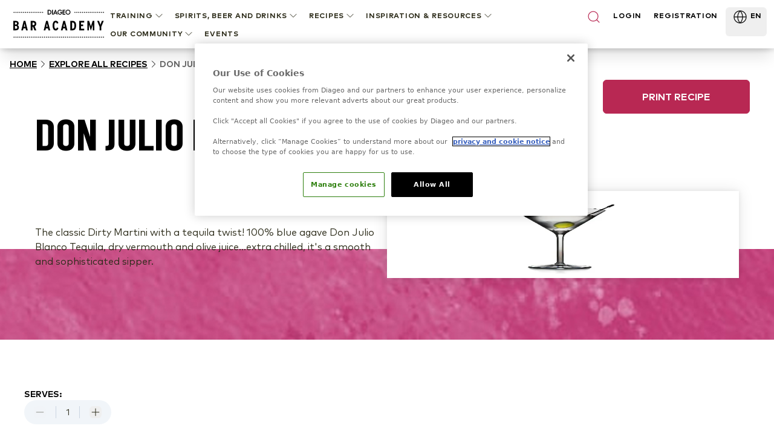

--- FILE ---
content_type: text/html; charset=utf-8
request_url: https://www.diageobaracademy.com/en-zz/home/explore-all-recipes/don-julio-dirty-martini
body_size: 104236
content:
<!DOCTYPE html><html class="__variable_90b233 __variable_4031cc" lang="en-zz"><head><meta charSet="utf-8"/><meta name="viewport" content="width=device-width, initial-scale=1"/><link rel="preload" href="/_next/static/media/2231fb10879679fa-s.p.woff2" as="font" crossorigin="" type="font/woff2"/><link rel="preload" href="/_next/static/media/2aae04e8117ee0bc-s.p.woff2" as="font" crossorigin="" type="font/woff2"/><link rel="preload" href="/_next/static/media/3e4b324afa842adb-s.p.woff2" as="font" crossorigin="" type="font/woff2"/><link rel="preload" href="/_next/static/media/6d9fb2773fdf3222-s.p.woff2" as="font" crossorigin="" type="font/woff2"/><link rel="preload" href="/_next/static/media/ae6055f83d5394fa-s.p.woff2" as="font" crossorigin="" type="font/woff2"/><link rel="preload" href="/_next/static/media/b340cf02c5a3601d-s.p.woff2" as="font" crossorigin="" type="font/woff2"/><link rel="preload" href="/_next/static/media/db9750e75e4be515-s.p.woff2" as="font" crossorigin="" type="font/woff2"/><link rel="preload" href="/_next/static/media/edeeb44a2f04cad6-s.p.woff2" as="font" crossorigin="" type="font/woff2"/><link rel="preload" href="/_next/static/media/f86c713bc165f29e-s.p.woff2" as="font" crossorigin="" type="font/woff2"/><link rel="preload" as="image" href="https://images.ctfassets.net/6zncp07wiqyq/5DtakwT27c0rf6PX3mQ1JT/e0ce072a274efe9f09d57f2ddab2fef5/logo.svg"/><link rel="preload" as="image" href="https://images.ctfassets.net/6zncp07wiqyq/10kFjcc4w5wwM3wUew4fVg/cdc69de822cc49f85d61208238e9a292/logo.svg"/><link rel="preload" as="image" href="https://images.ctfassets.net/6zncp07wiqyq/49MFW74QLxAYaQmda1HYuz/f7e6eba6087772e13fafb8f68294fcbf/bg-overview.jpg"/><link rel="preload" as="image" href="https://images.ctfassets.net/6zncp07wiqyq/iP6qdPnBx29tluFAGkWIi/54b47b9ee00cdf21db1c86281d761ace/bg-overview-mobile.jpg"/><link rel="stylesheet" href="/_next/static/css/84552d17aa50d797.css" data-precedence="next"/><link rel="stylesheet" href="/_next/static/css/91db6848c810348e.css" data-precedence="next"/><link rel="stylesheet" href="/_next/static/css/6df3d77312450059.css" data-precedence="next"/><link rel="preload" as="script" fetchPriority="low" href="/_next/static/chunks/webpack-78a1744401971ca1.js"/><script src="/_next/static/chunks/b519fb34-f64fd69577ffca60.js" async=""></script><script src="/_next/static/chunks/986-0f1c9af71d0f6e15.js" async=""></script><script src="/_next/static/chunks/main-app-7bffeb81fb55f916.js" async=""></script><script src="/_next/static/chunks/109-f5eb9e8169b8ffe7.js" async=""></script><script src="/_next/static/chunks/647-52d2832e486485cd.js" async=""></script><script src="/_next/static/chunks/app/(content)/%5Blocale%5D/layout-bd7af0661784d928.js" async=""></script><script src="/_next/static/chunks/511-26562a63d7594e91.js" async=""></script><script src="/_next/static/chunks/767-95c475ecf67edb24.js" async=""></script><script src="/_next/static/chunks/app/(content)/%5Blocale%5D/%5B%5B...slug%5D%5D/not-found-fae7a1439305368c.js" async=""></script><link rel="preload" href="https://cdn-ukwest.onetrust.com/consent/24af137a-aaed-4d21-b1c3-a43f50c410bf/OtAutoBlock.js" as="script" crossorigin=""/><link rel="preload" href="https://cdn-ukwest.onetrust.com/scripttemplates/otSDKStub.js?did=24af137a-aaed-4d21-b1c3-a43f50c410bf" as="script" crossorigin=""/><link rel="preload" href="https://www.google.com/recaptcha/api.js?render=6Lc1SyArAAAAAPgRzSeuXGOl2PcrqyzQpPLb5NzF" as="script"/><title>Don Julio Dirty Martini</title><meta name="description" content="The classic Dirty Martini with a tequila twist! 100% blue agave Don Julio Blanco Tequila, dry vermouth and olive juice...extra chilled, it&#x27;s a smooth and sophisticated sipper."/><meta name="application-name" content="Diageo Bar Academy"/><link rel="canonical" href="https://www.diageobaracademy.com/en-zz/home/explore-all-recipes/don-julio-dirty-martini"/><link rel="alternate" hrefLang="en-zz" href="https://www.diageobaracademy.com/en-zz/home/explore-all-recipes/don-julio-dirty-martini"/><link rel="alternate" hrefLang="en-us" href="https://www.diageobaracademy.com/en-us/home/explore-all-recipes/don-julio-dirty-martini"/><link rel="alternate" hrefLang="es-es" href="https://www.diageobaracademy.com/es-es/home/explora-todas-las-recetas/don-julio-dirty-martini"/><meta name="format-detection" content="telephone=no"/><meta name="apple-mobile-web-app-capable" content="yes"/><meta name="apple-mobile-web-app-title" content="https://www.diageobaracademy.com - Diageo Bar Academy"/><meta name="apple-mobile-web-app-status-bar-style" content="default"/><meta property="og:title" content="Don Julio Dirty Martini"/><meta property="og:description" content="The classic Dirty Martini with a tequila twist! 100% blue agave Don Julio Blanco Tequila, dry vermouth and olive juice...extra chilled, it&#x27;s a smooth and sophisticated sipper."/><meta property="og:url" content="https://www.diageobaracademy.com/home/explore-all-recipes/don-julio-dirty-martini"/><meta property="og:image" content="https://images.ctfassets.net/6zncp07wiqyq/y7HChZ9uhdGj66OJfzr9k/4dace6664d453bb07f8960469d138b71/media_hdhnemyq_don-julio-dirty-martini_dba_recipe_570x334.jpg"/><meta property="og:type" content="website"/><meta name="twitter:card" content="summary"/><meta name="twitter:title" content="Don Julio Dirty Martini"/><meta name="twitter:description" content="The classic Dirty Martini with a tequila twist! 100% blue agave Don Julio Blanco Tequila, dry vermouth and olive juice...extra chilled, it&#x27;s a smooth and sophisticated sipper."/><meta name="twitter:image" content="https://images.ctfassets.net/6zncp07wiqyq/y7HChZ9uhdGj66OJfzr9k/4dace6664d453bb07f8960469d138b71/media_hdhnemyq_don-julio-dirty-martini_dba_recipe_570x334.jpg"/><link rel="icon" href="/favicon.ico" type="image/x-icon" sizes="16x16"/><meta name="next-size-adjust"/><script>(self.__next_s=self.__next_s||[]).push([0,{"children":"\n          (function(w,d,s,l,i){\n              w[l]=w[l]||[];\n              w[l].push({'gtm.start': new Date().getTime(), event:'gtm.js'});\n              var f=d.getElementsByTagName(s)[0],\n                  j=d.createElement(s),\n                  dl=l!='dataLayer'?'&l='+l:'';\n              j.async=true;\n              j.src='https://www.googletagmanager.com/gtm.js?id='+i+dl;\n              f.parentNode.insertBefore(j,f);\n          })(window,document,'script','dataLayer','GTM-5FGNBKK3');\n        ","id":"gtm-base"}])</script><script src="/_next/static/chunks/polyfills-42372ed130431b0a.js" noModule=""></script></head><body class="pt-20"><a class="br-link min-h-accessible bg-muted absolute left-[-99999px] z-[99] rounded-lg px-4 py-2 shadow-xl focus:left-5 focus:top-5 focus:outline-0 focus-visible:outline-0 focus-visible:ring-ring disabled:opacity-50 disabled:pointer-events-none ring-offset-background focus-visible:ring-2 focus-visible:ring-offset-2" href="#main-content" tabindex="0">Skip to main</a><script>(self.__next_s=self.__next_s||[]).push(["https://cdn-ukwest.onetrust.com/consent/24af137a-aaed-4d21-b1c3-a43f50c410bf/OtAutoBlock.js",{"crossOrigin":"anonymous","id":"onetrust-autoblock"}])</script><script>(self.__next_s=self.__next_s||[]).push(["https://cdn-ukwest.onetrust.com/scripttemplates/otSDKStub.js?did=24af137a-aaed-4d21-b1c3-a43f50c410bf",{"crossOrigin":"anonymous","data-domain-script":"24af137a-aaed-4d21-b1c3-a43f50c410bf","id":"onetrust-sdk"}])</script><script>(self.__next_s=self.__next_s||[]).push([0,{"children":"function OptanonWrapper() {}","id":"fake-function"}])</script><main id="main-content"><header class="fixed top-0 z-40 w-full bg-white shadow-[2px_0_8px_3px_rgba(0,0,0,0.1)]"><div class="m-auto flex h-20 max-w-screen-xl items-center justify-center gap-9 bg-white lg:px-5"><a aria-label="Home" class="relative shrink-0" href="/en-zz"><img alt="Diageo Bar Academy" loading="eager" width="150" height="56" decoding="async" data-nimg="1" class="h-12 w-[9.625rem] object-fill" style="color:transparent" src="https://images.ctfassets.net/6zncp07wiqyq/10kFjcc4w5wwM3wUew4fVg/cdc69de822cc49f85d61208238e9a292/logo.svg"/></a><div class=" absolute left-0 lg:hidden print:hidden"><button class="br-button inline-flex items-center justify-center whitespace-nowrap motion-safe:transition-colors br-button-ghost bg-transparent border-transparent text-foreground br-type-button-md br-button-size-md gap-2 focus:outline-0 focus-visible:outline-0 focus-visible:ring-ring disabled:opacity-50 disabled:pointer-events-none ring-offset-background focus-visible:ring-2 focus-visible:ring-offset-2 size-14 px-0" aria-label="Menu"><svg xmlns="http://www.w3.org/2000/svg" width="24" height="24" viewBox="0 0 24 24" fill="none" stroke="currentColor" stroke-width="2" stroke-linecap="round" stroke-linejoin="round" class="lucide lucide-menu"><line x1="4" x2="20" y1="12" y2="12"></line><line x1="4" x2="20" y1="6" y2="6"></line><line x1="4" x2="20" y1="18" y2="18"></line></svg></button><button class="br-button items-center justify-center whitespace-nowrap motion-safe:transition-colors br-button-ghost bg-transparent border-transparent text-foreground br-type-button-md br-button-size-md gap-2 focus:outline-0 focus-visible:outline-0 focus-visible:ring-ring disabled:opacity-50 disabled:pointer-events-none ring-offset-background focus-visible:ring-2 focus-visible:ring-offset-2 hidden size-14 px-0" aria-label="Close"><svg xmlns="http://www.w3.org/2000/svg" width="24" height="24" viewBox="0 0 24 24" fill="none" stroke="currentColor" stroke-width="2" stroke-linecap="round" stroke-linejoin="round" class="lucide lucide-x"><path d="M18 6 6 18"></path><path d="m6 6 12 12"></path></svg></button></div><div class="translate-x-full fixed inset-0 top-20 w-full overflow-auto border-t border-t-border-gray lg:hidden" style="transition:background-color 0s, transform 0s 0.3s;height:calc(100% - 5rem)"><div class="-translate-y-full fixed top-0 flex h-full min-h-full w-full flex-col overflow-y-auto bg-white transition-transform duration-300"><div class="px-4 py-12"><!--$!--><template data-dgst="BAILOUT_TO_CLIENT_SIDE_RENDERING"></template><!--/$--><div class="mb-8 flex flex-col gap-6"><button class="br-button inline-flex whitespace-nowrap motion-safe:transition-colors br-button-ghost bg-transparent border-transparent text-foreground br-button-size-md gap-2 focus:outline-0 focus-visible:outline-0 focus-visible:ring-ring disabled:opacity-50 disabled:pointer-events-none ring-offset-background focus-visible:ring-2 focus-visible:ring-offset-2 h-8 items-start justify-start rounded-none border-b border-b-border-gray p-0 br-type-button-xs" aria-label="TRAINING">TRAINING<svg xmlns="http://www.w3.org/2000/svg" width="24" height="24" viewBox="0 0 24 24" fill="none" stroke="currentColor" stroke-width="2" stroke-linecap="round" stroke-linejoin="round" class="lucide lucide-chevron-down size-5" focusable="false"><path d="m6 9 6 6 6-6"></path></svg></button><button class="br-button inline-flex whitespace-nowrap motion-safe:transition-colors br-button-ghost bg-transparent border-transparent text-foreground br-button-size-md gap-2 focus:outline-0 focus-visible:outline-0 focus-visible:ring-ring disabled:opacity-50 disabled:pointer-events-none ring-offset-background focus-visible:ring-2 focus-visible:ring-offset-2 h-8 items-start justify-start rounded-none border-b border-b-border-gray p-0 br-type-button-xs" aria-label="Spirits, Beer and Drinks">Spirits, Beer and Drinks<svg xmlns="http://www.w3.org/2000/svg" width="24" height="24" viewBox="0 0 24 24" fill="none" stroke="currentColor" stroke-width="2" stroke-linecap="round" stroke-linejoin="round" class="lucide lucide-chevron-down size-5" focusable="false"><path d="m6 9 6 6 6-6"></path></svg></button><button class="br-button inline-flex whitespace-nowrap motion-safe:transition-colors br-button-ghost bg-transparent border-transparent text-foreground br-button-size-md gap-2 focus:outline-0 focus-visible:outline-0 focus-visible:ring-ring disabled:opacity-50 disabled:pointer-events-none ring-offset-background focus-visible:ring-2 focus-visible:ring-offset-2 h-8 items-start justify-start rounded-none border-b border-b-border-gray p-0 br-type-button-xs" aria-label="RECIPES">RECIPES<svg xmlns="http://www.w3.org/2000/svg" width="24" height="24" viewBox="0 0 24 24" fill="none" stroke="currentColor" stroke-width="2" stroke-linecap="round" stroke-linejoin="round" class="lucide lucide-chevron-down size-5" focusable="false"><path d="m6 9 6 6 6-6"></path></svg></button><button class="br-button inline-flex whitespace-nowrap motion-safe:transition-colors br-button-ghost bg-transparent border-transparent text-foreground br-button-size-md gap-2 focus:outline-0 focus-visible:outline-0 focus-visible:ring-ring disabled:opacity-50 disabled:pointer-events-none ring-offset-background focus-visible:ring-2 focus-visible:ring-offset-2 h-8 items-start justify-start rounded-none border-b border-b-border-gray p-0 br-type-button-xs" aria-label="INSPIRATION &amp; RESOURCES">INSPIRATION &amp; RESOURCES<svg xmlns="http://www.w3.org/2000/svg" width="24" height="24" viewBox="0 0 24 24" fill="none" stroke="currentColor" stroke-width="2" stroke-linecap="round" stroke-linejoin="round" class="lucide lucide-chevron-down size-5" focusable="false"><path d="m6 9 6 6 6-6"></path></svg></button><button class="br-button inline-flex whitespace-nowrap motion-safe:transition-colors br-button-ghost bg-transparent border-transparent text-foreground br-button-size-md gap-2 focus:outline-0 focus-visible:outline-0 focus-visible:ring-ring disabled:opacity-50 disabled:pointer-events-none ring-offset-background focus-visible:ring-2 focus-visible:ring-offset-2 h-8 items-start justify-start rounded-none border-b border-b-border-gray p-0 br-type-button-xs" aria-label="OUR COMMUNITY">OUR COMMUNITY<svg xmlns="http://www.w3.org/2000/svg" width="24" height="24" viewBox="0 0 24 24" fill="none" stroke="currentColor" stroke-width="2" stroke-linecap="round" stroke-linejoin="round" class="lucide lucide-chevron-down size-5" focusable="false"><path d="m6 9 6 6 6-6"></path></svg></button><a aria-label=" " class="br-button inline-flex whitespace-nowrap motion-safe:transition-colors br-button-ghost bg-transparent border-transparent text-foreground br-button-size-md gap-2 focus:outline-0 focus-visible:outline-0 focus-visible:ring-ring disabled:opacity-50 disabled:pointer-events-none ring-offset-background focus-visible:ring-2 focus-visible:ring-offset-2 h-8 items-start justify-start rounded-none border-b border-b-border-gray p-0 br-type-button-xs" data-analytics-event="contentInteraction" data-analytics-data-journey_type="Content" data-analytics-data-interaction_type="Content" data-analytics-data-interaction_name=" " href="/en-zz/home/events">EVENTS</a></div><a aria-label="LOGIN" class="br-button inline-flex items-center justify-center whitespace-nowrap motion-safe:transition-colors br-button-primary br-button-size-md gap-2 focus:outline-0 focus-visible:outline-0 focus-visible:ring-ring disabled:opacity-50 disabled:pointer-events-none ring-offset-background focus-visible:ring-2 focus-visible:ring-offset-2 mb-4 h-14 w-full br-type-button-xs" href="/en-zz/home/login">LOGIN</a><a aria-label="REGISTRATION" class="br-button inline-flex items-center justify-center whitespace-nowrap motion-safe:transition-colors br-button-outline br-button-size-md gap-2 focus:outline-0 focus-visible:outline-0 focus-visible:ring-ring disabled:opacity-50 disabled:pointer-events-none ring-offset-background focus-visible:ring-2 focus-visible:ring-offset-2 h-14 w-full br-type-button-xs" href="/en-zz/home/registration">REGISTRATION</a></div><div class="h-[1px] w-full bg-border-gray"></div><button class="br-button inline-flex items-center justify-center whitespace-nowrap motion-safe:transition-colors br-button-size-md gap-2 focus:outline-0 focus-visible:outline-0 focus-visible:ring-ring disabled:opacity-50 disabled:pointer-events-none ring-offset-background focus-visible:ring-2 focus-visible:ring-offset-2 h-14 w-full shrink-0 rounded-none border-none px-3 br-type-functional-md" aria-label="Change language"><div class="relative h-4 w-6"><picture><source media="(max-width: 767px)" sizes="100vw" srcSet="https://images.ctfassets.net/6zncp07wiqyq/1e2L279JJewFZp0D53lHgv/8fa5d76dc79303edc923e256c9a4a2bb/Global.png?fm=avif&amp;q=30 1x, https://images.ctfassets.net/6zncp07wiqyq/1e2L279JJewFZp0D53lHgv/8fa5d76dc79303edc923e256c9a4a2bb/Global.png?fm=avif&amp;q=30 2x" type="image/avif"/><source media="(max-width: 767px)" sizes="100vw" srcSet="https://images.ctfassets.net/6zncp07wiqyq/1e2L279JJewFZp0D53lHgv/8fa5d76dc79303edc923e256c9a4a2bb/Global.png?fm=webp&amp;q=50 1x, https://images.ctfassets.net/6zncp07wiqyq/1e2L279JJewFZp0D53lHgv/8fa5d76dc79303edc923e256c9a4a2bb/Global.png?fm=webp&amp;q=50 2x" type="image/webp"/><source media="(min-width: 768px)" sizes="100vw" srcSet="https://images.ctfassets.net/6zncp07wiqyq/1e2L279JJewFZp0D53lHgv/8fa5d76dc79303edc923e256c9a4a2bb/Global.png?fm=avif&amp;q=60 1x, https://images.ctfassets.net/6zncp07wiqyq/1e2L279JJewFZp0D53lHgv/8fa5d76dc79303edc923e256c9a4a2bb/Global.png?fm=avif&amp;q=60 2x" type="image/avif"/><source media="(min-width: 768px)" sizes="100vw" srcSet="https://images.ctfassets.net/6zncp07wiqyq/1e2L279JJewFZp0D53lHgv/8fa5d76dc79303edc923e256c9a4a2bb/Global.png?fm=webp&amp;q=80 1x, https://images.ctfassets.net/6zncp07wiqyq/1e2L279JJewFZp0D53lHgv/8fa5d76dc79303edc923e256c9a4a2bb/Global.png?fm=webp&amp;q=80 2x" type="image/webp"/><img alt="Global    " loading="lazy" decoding="async" class="object-contain" style="position:absolute;height:100%;width:100%;left:0;top:0;right:0;bottom:0;color:transparent" sizes="100vw" src="https://images.ctfassets.net/6zncp07wiqyq/1e2L279JJewFZp0D53lHgv/8fa5d76dc79303edc923e256c9a4a2bb/Global.png"/></picture></div>Global: English<svg xmlns="http://www.w3.org/2000/svg" width="24" height="24" viewBox="0 0 24 24" fill="none" stroke="currentColor" stroke-width="2" stroke-linecap="round" stroke-linejoin="round" class="lucide lucide-chevron-down  size-4 transition-transform" focusable="false"><path d="m6 9 6 6 6-6"></path></svg></button></div></div><div class=" fixed -right-full top-0 h-full w-full overflow-auto bg-white transition-transform"><div class="flex h-20 items-center justify-between border-b border-b-border-gray br-type-button-xs"><button class="br-button inline-flex items-center justify-center whitespace-nowrap motion-safe:transition-colors br-button-ghost bg-transparent border-transparent text-foreground br-type-button-md br-button-size-md gap-2 focus:outline-0 focus-visible:outline-0 focus-visible:ring-ring disabled:opacity-50 disabled:pointer-events-none ring-offset-background focus-visible:ring-2 focus-visible:ring-offset-2 size-16 px-0" aria-label="Close"><svg xmlns="http://www.w3.org/2000/svg" width="24" height="24" viewBox="0 0 24 24" fill="none" stroke="currentColor" stroke-width="2" stroke-linecap="round" stroke-linejoin="round" class="lucide lucide-chevron-down size-6 rotate-90"><path d="m6 9 6 6 6-6"></path></svg></button><button class="br-button inline-flex items-center justify-center whitespace-nowrap motion-safe:transition-colors br-button-ghost bg-transparent border-transparent text-foreground br-type-button-md br-button-size-md gap-2 focus:outline-0 focus-visible:outline-0 focus-visible:ring-ring disabled:opacity-50 disabled:pointer-events-none ring-offset-background focus-visible:ring-2 focus-visible:ring-offset-2 size-16 px-0" aria-label="Close"><svg xmlns="http://www.w3.org/2000/svg" width="24" height="24" viewBox="0 0 24 24" fill="none" stroke="currentColor" stroke-width="2" stroke-linecap="round" stroke-linejoin="round" class="lucide lucide-x"><path d="M18 6 6 18"></path><path d="m6 6 12 12"></path></svg></button></div><div class="flex flex-col gap-9 py-8"></div></div><div class="hidden h-16 w-full justify-between pt-1 br-type-button-xs lg:flex"><!--$!--><template data-dgst="BAILOUT_TO_CLIENT_SIDE_RENDERING"></template><!--/$--><div aria-label="Nagivation Menu" class="flex flex-wrap items-start justify-start"><button class="br-button inline-flex items-center justify-center whitespace-nowrap motion-safe:transition-colors br-button-ghost bg-transparent border-transparent text-foreground br-button-size-md gap-2 focus:outline-0 focus-visible:outline-0 focus-visible:ring-ring disabled:opacity-50 disabled:pointer-events-none ring-offset-background focus-visible:ring-2 focus-visible:ring-offset-2 group/item relative h-auto border-none !bg-transparent px-2 py-1 br-type-button-xs active:text-black" aria-label="TRAINING"><div class=" absolute -bottom-1.5 left-2 h-2 w-0 bg-brand-primary-500 transition-all duration-300 group-hover/item:w-[calc(100%-1rem)]"></div>TRAINING<svg xmlns="http://www.w3.org/2000/svg" width="24" height="24" viewBox="0 0 24 24" fill="none" stroke="currentColor" stroke-width="2" stroke-linecap="round" stroke-linejoin="round" class="lucide lucide-chevron-down size-5" focusable="false"><path d="m6 9 6 6 6-6"></path></svg></button><button class="br-button inline-flex items-center justify-center whitespace-nowrap motion-safe:transition-colors br-button-ghost bg-transparent border-transparent text-foreground br-button-size-md gap-2 focus:outline-0 focus-visible:outline-0 focus-visible:ring-ring disabled:opacity-50 disabled:pointer-events-none ring-offset-background focus-visible:ring-2 focus-visible:ring-offset-2 group/item relative h-auto border-none !bg-transparent px-2 py-1 br-type-button-xs active:text-black" aria-label="Spirits, Beer and Drinks"><div class=" absolute -bottom-1.5 left-2 h-2 w-0 bg-brand-primary-500 transition-all duration-300 group-hover/item:w-[calc(100%-1rem)]"></div>Spirits, Beer and Drinks<svg xmlns="http://www.w3.org/2000/svg" width="24" height="24" viewBox="0 0 24 24" fill="none" stroke="currentColor" stroke-width="2" stroke-linecap="round" stroke-linejoin="round" class="lucide lucide-chevron-down size-5" focusable="false"><path d="m6 9 6 6 6-6"></path></svg></button><button class="br-button inline-flex items-center justify-center whitespace-nowrap motion-safe:transition-colors br-button-ghost bg-transparent border-transparent text-foreground br-button-size-md gap-2 focus:outline-0 focus-visible:outline-0 focus-visible:ring-ring disabled:opacity-50 disabled:pointer-events-none ring-offset-background focus-visible:ring-2 focus-visible:ring-offset-2 group/item relative h-auto border-none !bg-transparent px-2 py-1 br-type-button-xs active:text-black" aria-label="RECIPES"><div class=" absolute -bottom-1.5 left-2 h-2 w-0 bg-brand-primary-500 transition-all duration-300 group-hover/item:w-[calc(100%-1rem)]"></div>RECIPES<svg xmlns="http://www.w3.org/2000/svg" width="24" height="24" viewBox="0 0 24 24" fill="none" stroke="currentColor" stroke-width="2" stroke-linecap="round" stroke-linejoin="round" class="lucide lucide-chevron-down size-5" focusable="false"><path d="m6 9 6 6 6-6"></path></svg></button><button class="br-button inline-flex items-center justify-center whitespace-nowrap motion-safe:transition-colors br-button-ghost bg-transparent border-transparent text-foreground br-button-size-md gap-2 focus:outline-0 focus-visible:outline-0 focus-visible:ring-ring disabled:opacity-50 disabled:pointer-events-none ring-offset-background focus-visible:ring-2 focus-visible:ring-offset-2 group/item relative h-auto border-none !bg-transparent px-2 py-1 br-type-button-xs active:text-black" aria-label="INSPIRATION &amp; RESOURCES"><div class=" absolute -bottom-1.5 left-2 h-2 w-0 bg-brand-primary-500 transition-all duration-300 group-hover/item:w-[calc(100%-1rem)]"></div>INSPIRATION &amp; RESOURCES<svg xmlns="http://www.w3.org/2000/svg" width="24" height="24" viewBox="0 0 24 24" fill="none" stroke="currentColor" stroke-width="2" stroke-linecap="round" stroke-linejoin="round" class="lucide lucide-chevron-down size-5" focusable="false"><path d="m6 9 6 6 6-6"></path></svg></button><button class="br-button inline-flex items-center justify-center whitespace-nowrap motion-safe:transition-colors br-button-ghost bg-transparent border-transparent text-foreground br-button-size-md gap-2 focus:outline-0 focus-visible:outline-0 focus-visible:ring-ring disabled:opacity-50 disabled:pointer-events-none ring-offset-background focus-visible:ring-2 focus-visible:ring-offset-2 group/item relative h-auto border-none !bg-transparent px-2 py-1 br-type-button-xs active:text-black" aria-label="OUR COMMUNITY"><div class=" absolute -bottom-1.5 left-2 h-2 w-0 bg-brand-primary-500 transition-all duration-300 group-hover/item:w-[calc(100%-1rem)]"></div>OUR COMMUNITY<svg xmlns="http://www.w3.org/2000/svg" width="24" height="24" viewBox="0 0 24 24" fill="none" stroke="currentColor" stroke-width="2" stroke-linecap="round" stroke-linejoin="round" class="lucide lucide-chevron-down size-5" focusable="false"><path d="m6 9 6 6 6-6"></path></svg></button><a aria-label=" " class="br-button inline-flex items-center justify-center whitespace-nowrap motion-safe:transition-colors br-button-ghost bg-transparent border-transparent text-foreground br-button-size-md gap-2 focus:outline-0 focus-visible:outline-0 focus-visible:ring-ring disabled:opacity-50 disabled:pointer-events-none ring-offset-background focus-visible:ring-2 focus-visible:ring-offset-2 h-auto border-none !bg-transparent px-2 py-1 br-type-button-xs active:text-black" data-analytics-event="contentInteraction" data-analytics-data-journey_type="Content" data-analytics-data-interaction_type="Content" data-analytics-data-interaction_name=" " href="/en-zz/home/events">EVENTS</a></div><div class="-mx-2 flex w-full max-w-[19.125rem] justify-between"><button class="br-button inline-flex justify-center whitespace-nowrap motion-safe:transition-colors br-button-ghost bg-transparent border-transparent text-foreground br-button-size-icon flex-shrink-0 focus:outline-0 focus-visible:outline-0 focus-visible:ring-ring disabled:opacity-50 disabled:pointer-events-none ring-offset-background focus-visible:ring-2 focus-visible:ring-offset-2 w-auto items-start border-none px-2 py-1" aria-label="Search"><svg xmlns="http://www.w3.org/2000/svg" width="24" height="24" viewBox="0 0 24 24" fill="none" stroke="currentColor" stroke-width="2" stroke-linecap="round" stroke-linejoin="round" class="lucide lucide-search text-brand-primary-500"><circle cx="11" cy="11" r="8"></circle><path d="m21 21-4.3-4.3"></path></svg></button><a aria-label="LOGIN" class="px-2 py-1 br-type-button-xs" href="/en-zz/home/login">LOGIN</a><a aria-label="REGISTRATION" class="px-2 py-1 br-type-button-xs" href="/en-zz/home/registration">REGISTRATION</a><div class="flex"><button class="br-button inline-flex justify-center whitespace-nowrap motion-safe:transition-colors br-button-size-md gap-2 focus:outline-0 focus-visible:outline-0 focus-visible:ring-ring disabled:opacity-50 disabled:pointer-events-none ring-offset-background focus-visible:ring-2 focus-visible:ring-offset-2 h-12 items-start border-none px-2 py-1 br-type-button-xs" aria-label="Change language" type="button" aria-haspopup="dialog" aria-expanded="false" aria-controls="radix-:R3tkcveijtsq:" data-state="closed"><div class="relative h-6 w-[2.0625rem]"><picture><source media="(max-width: 767px)" sizes="100vw" srcSet="https://images.ctfassets.net/6zncp07wiqyq/1e2L279JJewFZp0D53lHgv/8fa5d76dc79303edc923e256c9a4a2bb/Global.png?fm=avif&amp;q=30 1x, https://images.ctfassets.net/6zncp07wiqyq/1e2L279JJewFZp0D53lHgv/8fa5d76dc79303edc923e256c9a4a2bb/Global.png?fm=avif&amp;q=30 2x" type="image/avif"/><source media="(max-width: 767px)" sizes="100vw" srcSet="https://images.ctfassets.net/6zncp07wiqyq/1e2L279JJewFZp0D53lHgv/8fa5d76dc79303edc923e256c9a4a2bb/Global.png?fm=webp&amp;q=50 1x, https://images.ctfassets.net/6zncp07wiqyq/1e2L279JJewFZp0D53lHgv/8fa5d76dc79303edc923e256c9a4a2bb/Global.png?fm=webp&amp;q=50 2x" type="image/webp"/><source media="(min-width: 768px)" sizes="100vw" srcSet="https://images.ctfassets.net/6zncp07wiqyq/1e2L279JJewFZp0D53lHgv/8fa5d76dc79303edc923e256c9a4a2bb/Global.png?fm=avif&amp;q=60 1x, https://images.ctfassets.net/6zncp07wiqyq/1e2L279JJewFZp0D53lHgv/8fa5d76dc79303edc923e256c9a4a2bb/Global.png?fm=avif&amp;q=60 2x" type="image/avif"/><source media="(min-width: 768px)" sizes="100vw" srcSet="https://images.ctfassets.net/6zncp07wiqyq/1e2L279JJewFZp0D53lHgv/8fa5d76dc79303edc923e256c9a4a2bb/Global.png?fm=webp&amp;q=80 1x, https://images.ctfassets.net/6zncp07wiqyq/1e2L279JJewFZp0D53lHgv/8fa5d76dc79303edc923e256c9a4a2bb/Global.png?fm=webp&amp;q=80 2x" type="image/webp"/><img alt="Global    " loading="lazy" decoding="async" class="object-contain" style="position:absolute;height:100%;width:100%;left:0;top:0;right:0;bottom:0;color:transparent" sizes="100vw" src="https://images.ctfassets.net/6zncp07wiqyq/1e2L279JJewFZp0D53lHgv/8fa5d76dc79303edc923e256c9a4a2bb/Global.png"/></picture></div>EN</button></div></div></div><div class="-translate-y-full fixed inset-0 top-20 -z-10 w-full border-t border-t-border-gray transition-transform print:hidden"><button class="br-button inline-flex items-center justify-center whitespace-nowrap motion-safe:transition-colors br-button-ghost bg-transparent border-transparent text-foreground br-type-button-md br-button-size-md gap-2 focus:outline-0 focus-visible:outline-0 focus-visible:ring-ring disabled:opacity-50 disabled:pointer-events-none ring-offset-background focus-visible:ring-2 focus-visible:ring-offset-2 absolute right-0 top-0 size-16 px-0" aria-label="Close"><svg xmlns="http://www.w3.org/2000/svg" width="24" height="24" viewBox="0 0 24 24" fill="none" stroke="currentColor" stroke-width="2" stroke-linecap="round" stroke-linejoin="round" class="lucide lucide-x"><path d="M18 6 6 18"></path><path d="m6 6 12 12"></path></svg></button><div class="max-h-full w-screen overflow-auto bg-white shadow-xl"><div class="m-auto flex w-full max-w-screen-xl gap-6 px-5 py-8"></div></div></div></div></header><!--$!--><template data-dgst="BAILOUT_TO_CLIENT_SIDE_RENDERING"></template><!--/$--><!--$--><div class="print:hidden"><nav aria-label="breadcrumb" class="w-full px-4 py-4"><ol class="br-breadcrumb-list gap-2xs md:gap-xs flex items-center break-words flex-nowrap text-black br-type-functional-sm-bold-uppercase"><li class="br-breadcrumb-item inline-flex items-center"><a class="br-breadcrumb-link items-center motion-safe:transition-colors focus:outline-0 focus-visible:outline-0 focus-visible:ring-ring disabled:opacity-50 disabled:pointer-events-none ring-offset-background focus-visible:ring-2 focus-visible:ring-offset-2 min-h-5 content-center underline hover:text-brand-primary-500 hidden md:block" aria-label="Home" href="/en-zz/home">Home</a></li><li aria-hidden="true" class="br-breadcrumb-separator hidden rotate-180 md:block md:rotate-0"><svg xmlns="http://www.w3.org/2000/svg" width="24" height="24" viewBox="0 0 24 24" fill="none" stroke="currentColor" stroke-width="2" stroke-linecap="round" stroke-linejoin="round" class="lucide lucide-chevron-right size-5" focusable="false"><path d="m9 18 6-6-6-6"></path></svg></li><li class="br-breadcrumb-item inline-flex items-center"><a class="br-breadcrumb-link items-center motion-safe:transition-colors focus:outline-0 focus-visible:outline-0 focus-visible:ring-ring disabled:opacity-50 disabled:pointer-events-none ring-offset-background focus-visible:ring-2 focus-visible:ring-offset-2 min-h-5 content-center underline hover:text-brand-primary-500 hidden md:block" aria-label="Extra Recipes" href="/en-zz/home/explore-all-recipes">Explore All Recipes</a></li><li aria-hidden="true" class="br-breadcrumb-separator rotate-180 md:rotate-0"><svg xmlns="http://www.w3.org/2000/svg" width="24" height="24" viewBox="0 0 24 24" fill="none" stroke="currentColor" stroke-width="2" stroke-linecap="round" stroke-linejoin="round" class="lucide lucide-chevron-right size-5" focusable="false"><path d="m9 18 6-6-6-6"></path></svg></li><li class="br-breadcrumb-item inline-flex items-center"><span aria-current="page" aria-disabled="true" class="br-breadcrumb-page flex items-center min-h-5 text-[hsl(0,0%,40%)]">Don Julio Dirty Martini</span></li></ol></nav></div><section class="relative pb-[6.375rem]" data-testid="recipe-hero"><div class="flex w-full flex-col"><div class="px-4 md:px-6 lg:w-auto lg:self-end lg:px-10 print:hidden"><button class="br-button inline-flex items-center justify-center whitespace-nowrap motion-safe:transition-colors br-button-primary br-button-size-lg gap-2.5 focus:outline-0 focus-visible:outline-0 focus-visible:ring-ring disabled:opacity-50 disabled:pointer-events-none ring-offset-background focus-visible:ring-2 focus-visible:ring-offset-2 w-full br-type-button-xs lg:br-type-button-md" aria-label="Print Recipe" data-testid="recipe-print">Print Recipe</button></div><div class="px-4 pt-8 md:px-6 lg:mx-auto lg:w-full lg:max-w-[72.75rem] lg:px-0 lg:pt-0"><h1 class="mb-4 br-type-title-5xl lg:mb-14 lg:br-type-title-7xl" data-testid="recipe-title">Don Julio Dirty Martini</h1><div class="flex flex-col-reverse lg:flex-row lg:gap-[5.25rem]"><div class="styles_typography__3Y8sz py-4 text-foreground br-type-body-md-regular lg:w-1/2 lg:pt-14" data-testid="recipe-description"><p>The classic Dirty Martini with a tequila twist! 100% blue agave Don Julio Blanco Tequila, dry vermouth and olive juice...extra chilled, it&#x27;s a smooth and sophisticated sipper.</p></div><div class="relative aspect-[358/204] w-full md:aspect-[720/426] lg:aspect-[582/341] lg:max-w-[36.375rem] lg:shadow-overview"><picture><source media="(max-width: 767px)" sizes="100vw" srcSet="https://images.ctfassets.net/6zncp07wiqyq/y7HChZ9uhdGj66OJfzr9k/4dace6664d453bb07f8960469d138b71/media_hdhnemyq_don-julio-dirty-martini_dba_recipe_570x334.jpg?fm=avif&amp;q=30 1x, https://images.ctfassets.net/6zncp07wiqyq/y7HChZ9uhdGj66OJfzr9k/4dace6664d453bb07f8960469d138b71/media_hdhnemyq_don-julio-dirty-martini_dba_recipe_570x334.jpg?fm=avif&amp;q=30 2x" type="image/avif"/><source media="(max-width: 767px)" sizes="100vw" srcSet="https://images.ctfassets.net/6zncp07wiqyq/y7HChZ9uhdGj66OJfzr9k/4dace6664d453bb07f8960469d138b71/media_hdhnemyq_don-julio-dirty-martini_dba_recipe_570x334.jpg?fm=webp&amp;q=50 1x, https://images.ctfassets.net/6zncp07wiqyq/y7HChZ9uhdGj66OJfzr9k/4dace6664d453bb07f8960469d138b71/media_hdhnemyq_don-julio-dirty-martini_dba_recipe_570x334.jpg?fm=webp&amp;q=50 2x" type="image/webp"/><source media="(min-width: 768px)" sizes="100vw" srcSet="https://images.ctfassets.net/6zncp07wiqyq/y7HChZ9uhdGj66OJfzr9k/4dace6664d453bb07f8960469d138b71/media_hdhnemyq_don-julio-dirty-martini_dba_recipe_570x334.jpg?fm=avif&amp;q=60 1x, https://images.ctfassets.net/6zncp07wiqyq/y7HChZ9uhdGj66OJfzr9k/4dace6664d453bb07f8960469d138b71/media_hdhnemyq_don-julio-dirty-martini_dba_recipe_570x334.jpg?fm=avif&amp;q=60 2x" type="image/avif"/><source media="(min-width: 768px)" sizes="100vw" srcSet="https://images.ctfassets.net/6zncp07wiqyq/y7HChZ9uhdGj66OJfzr9k/4dace6664d453bb07f8960469d138b71/media_hdhnemyq_don-julio-dirty-martini_dba_recipe_570x334.jpg?fm=webp&amp;q=80 1x, https://images.ctfassets.net/6zncp07wiqyq/y7HChZ9uhdGj66OJfzr9k/4dace6664d453bb07f8960469d138b71/media_hdhnemyq_don-julio-dirty-martini_dba_recipe_570x334.jpg?fm=webp&amp;q=80 2x" type="image/webp"/><img alt="Don Julio Dirty Martini" id="recipeImage" loading="eager" decoding="async" class="object-fill" style="position:absolute;height:100%;width:100%;left:0;top:0;right:0;bottom:0;color:transparent" sizes="100vw" src="https://images.ctfassets.net/6zncp07wiqyq/y7HChZ9uhdGj66OJfzr9k/4dace6664d453bb07f8960469d138b71/media_hdhnemyq_don-julio-dirty-martini_dba_recipe_570x334.jpg"/></picture></div></div></div></div><div class="absolute bottom-0 left-0 -z-10 w-full print:hidden"><img alt="Recipe Overview Pink Background" loading="eager" width="1440" height="150" decoding="async" data-nimg="1" class="hidden h-[9.375rem] w-full lg:block" style="color:transparent" src="https://images.ctfassets.net/6zncp07wiqyq/49MFW74QLxAYaQmda1HYuz/f7e6eba6087772e13fafb8f68294fcbf/bg-overview.jpg"/><img alt="Recipe Overview Mobile Pink Background" loading="eager" width="768" height="64" decoding="async" data-nimg="1" class="block h-16 w-full object-cover lg:hidden" style="color:transparent" src="https://images.ctfassets.net/6zncp07wiqyq/iP6qdPnBx29tluFAGkWIi/54b47b9ee00cdf21db1c86281d761ace/bg-overview-mobile.jpg"/></div></section><section class="mx-4 flex break-inside-avoid flex-col gap-6 py-14 md:mx-6 md:flex-row md:gap-12 md:py-20 lg:mx-10 lg:gap-24"><div class="w-full space-y-6 md:w-1/2 md:space-y-12 lg:space-y-10 print:mt-8"><div class="space-y-10"><div class="flex w-full flex-col gap-2 md:w-fit print:flex-row print:items-center"><h2 class="br-type-functional-sm-bold-uppercase">Serves:</h2><div class="inline-flex items-center justify-center rounded-[1.25rem] bg-muted px-4 py-[0.625rem] text-foreground"><button class="br-button inline-flex items-center justify-center whitespace-nowrap motion-safe:transition-colors br-button-size-icon flex-shrink-0 focus:outline-0 focus-visible:outline-0 focus-visible:ring-ring disabled:opacity-50 disabled:pointer-events-none ring-offset-background focus-visible:ring-2 focus-visible:ring-offset-2 size-5 border-none print:hidden" aria-label="decrement" disabled=""><svg xmlns="http://www.w3.org/2000/svg" width="24" height="24" viewBox="0 0 24 24" fill="none" stroke="currentColor" stroke-width="2" stroke-linecap="round" stroke-linejoin="round" class="lucide lucide-minus size-5" focusable="false"><path d="M5 12h14"></path></svg></button><div data-orientation="vertical" role="none" class="br-separator w-px bg-border mx-md h-5"></div><span aria-live="polite" class="inline-block text-center br-type-functional-sm">1</span><div data-orientation="vertical" role="none" class="br-separator w-px bg-border mx-md h-5"></div><button class="br-button inline-flex items-center justify-center whitespace-nowrap motion-safe:transition-colors br-button-size-icon flex-shrink-0 focus:outline-0 focus-visible:outline-0 focus-visible:ring-ring disabled:opacity-50 disabled:pointer-events-none ring-offset-background focus-visible:ring-2 focus-visible:ring-offset-2 size-5 border-none print:hidden" aria-label="increment"><svg xmlns="http://www.w3.org/2000/svg" width="24" height="24" viewBox="0 0 24 24" fill="none" stroke="currentColor" stroke-width="2" stroke-linecap="round" stroke-linejoin="round" class="lucide lucide-plus size-5" focusable="false"><path d="M5 12h14"></path><path d="M12 5v14"></path></svg></button></div></div><div data-testid="recipe-ingredients"><h2 class="mb-4 br-type-title-2xl lg:br-type-title-3xl">Ingredients</h2><div class="styles_typography__3Y8sz text-foreground br-type-body-md-regular [&amp;_p]:!my-2"><p><b>25ml</b> Don Julio Blanco Tequila</p><p><b>10ml</b> Dry vermouth</p><p><b>1</b> Tsp Olive Juice</p></div></div></div><div data-testid="recipe-equipment"><h2 class="mb-4 br-type-title-2xl lg:br-type-title-3xl">Equipment</h2><div class="styles_typography__3Y8sz text-foreground br-type-body-md-regular [&amp;_p]:!my-2"><p><b>1</b> Martini Glass</p><p><b>1</b> Ice Scoop</p><p><b>1</b> Jigger</p><p><b>1</b> Mixing Glass</p><p><b>1</b> Julep Strainer</p><p><b>1</b> Bar Spoon</p><p><b>1</b> Tongs</p></div></div></div><div class="w-full md:mt-[6.75rem] md:w-1/2"><div data-testid="recipe-method"><h2 class="mb-4 br-type-title-2xl lg:br-type-title-3xl">method</h2><div class="styles_typography__3Y8sz text-foreground br-type-body-md-regular [&amp;_p]:!my-2"><ol><li><p>Stir all ingredients in an Ice-filled Mixing Glass.</p></li><li><p>Strain into a chilled Martini Glass.</p></li><li><p>Garnish with an Olive.</p></li></ol></div></div><div class="mt-2 inline-flex gap-2" data-testid="grams-of-alcohol-text"><div class="styles_typography__3Y8sz br-type-body-md-regular"><p>Alcohol content: 14 per serve</p></div></div></div></section><div class="break-inside-avoid print:pt-20"><div class="space-y-6 p-4 md:px-6 lg:px-10 lg:py-8"><h3 class="mt-4 br-type-title-4xl lg:br-type-title-5xl">Interesting Facts</h3><div class="styles_typography__3Y8sz br-type-body-md-regular [&amp;&gt;p:last-child]:!my-0"><p>Dirty Martinis are traditionally made with gin but can also be made with vodka. The Dirty Martini is one of the most popular variations of the Martini.</p></div></div><div class="space-y-6 p-4 md:px-6 lg:px-10 lg:py-8"><h3 class="mt-4 br-type-title-4xl lg:br-type-title-5xl">History of the Drink</h3><div class="styles_typography__3Y8sz br-type-body-md-regular [&amp;&gt;p:last-child]:!my-0"><p>The Dirty Martini is a popular variation of the classic Martini cocktail that has been enjoyed by cocktail enthusiasts for over a century. Cocktail expert David Wondrich has traced the origins of this drink to John E. O&#x27;Connor, a bartender who worked at the Waldorf Astoria in New York in 1901. O&#x27;Connor is said to have created a Dry Martini with muddled olives, which he called the Dirty Martini. Despite O&#x27;Connor&#x27;s creation, the first written reference to adding brine to a Martini-style cocktail didn&#x27;t appear until 1930. In that year, G.H. Steele published ‘My New Cocktail Book’, which included a recipe for a ‘Dirty Martini’ that called for a teaspoon of olive brine to be added to a standard Martini. The Dirty Martini has since become a beloved cocktail and a staple of bar menus around the world. To make a Dirty Martini, bartenders typically start with a base of gin or vodka, along with a small amount of dry vermouth. They then add a splash of olive brine, which gives the drink its signature ‘dirty’ flavour. The cocktail is traditionally garnished with one or more olives.</p></div></div></div><div class="components_recipeDetails__gn5oQ"><!--$--><section class="relative mx-auto border-y border-border p-4 md:py-6 lg:py-8 print:hidden" data-testid="recipe-social-bar"><div class="flex flex-col justify-center gap-4 md:flex-row md:gap-6 lg:gap-8"><a aria-label="POST" rel="noopener noreferrer" target="_blank" data-analytics-event="customShare" data-analytics-data-method="x" data-analytics-data-content_type="recipe" class="br-button inline-flex items-center justify-center whitespace-nowrap motion-safe:transition-colors br-button-size-md gap-2 focus:outline-0 focus-visible:outline-0 focus-visible:ring-ring disabled:opacity-50 disabled:pointer-events-none ring-offset-background focus-visible:ring-2 focus-visible:ring-offset-2 border-none br-type-button-sm bg-socials-x text-white md:br-button-size-lg hover:opacity-80 md:w-[10.438rem]" data-testid="recipe-social-bar-item" href="https://twitter.com/intent/tweet?text=Check%20out%20this%20great%20recipe%20I%20found%20on%20%23DiageoBarAcademy!%20"><img alt="Twitter/X Icon" loading="lazy" width="24" height="24" decoding="async" data-nimg="1" class="size-6 object-cover" style="color:transparent" src="https://images.ctfassets.net/6zncp07wiqyq/65aIyn1aGgjshNycyOQBsO/440757dfa6cacf74d9fe4f232c3965d6/Twitter_X_logo_Global.png"/><span>POST</span></a><a aria-label="SHARE" rel="noopener noreferrer" target="_blank" data-analytics-event="customShare" data-analytics-data-method="facebook" data-analytics-data-content_type="recipe" class="br-button inline-flex items-center justify-center whitespace-nowrap motion-safe:transition-colors br-button-size-md gap-2 focus:outline-0 focus-visible:outline-0 focus-visible:ring-ring disabled:opacity-50 disabled:pointer-events-none ring-offset-background focus-visible:ring-2 focus-visible:ring-offset-2 border-none br-type-button-sm bg-socials-facebook text-white md:br-button-size-lg hover:opacity-80 md:w-[10.438rem]" data-testid="recipe-social-bar-item" href="https://www.facebook.com/sharer/sharer.php?u="><img alt="Facebook logo" loading="lazy" width="24" height="24" decoding="async" data-nimg="1" class="size-6 object-cover" style="color:transparent" src="https://images.ctfassets.net/6zncp07wiqyq/3Vv75nMwPNyTbr9KeQtmm7/05970c72c519d8f9dc6e7d049ddcdca0/image__11_.png"/><span>SHARE</span></a><a aria-label="EMAIL" rel="noopener noreferrer" target="_blank" data-analytics-event="customShare" data-analytics-data-method="email" data-analytics-data-content_type="recipe" class="br-button inline-flex items-center justify-center whitespace-nowrap motion-safe:transition-colors br-button-size-md gap-2 focus:outline-0 focus-visible:outline-0 focus-visible:ring-ring disabled:opacity-50 disabled:pointer-events-none ring-offset-background focus-visible:ring-2 focus-visible:ring-offset-2 border-none br-type-button-sm bg-socials-email text-white md:br-button-size-lg hover:opacity-80 md:w-[10.438rem]" data-testid="recipe-social-bar-item" href="mailto:?subject=Check%20out%20this%20great%20recipe%20I%20found%20on%20%23DiageoBarAcademy!&amp;body="><img alt="Email Logo" loading="lazy" width="24" height="24" decoding="async" data-nimg="1" class="size-6 object-cover" style="color:transparent" src="https://images.ctfassets.net/6zncp07wiqyq/2CWkhbhZB1UPxPTp1Yieyo/47dd01b1ee4848b10e6d7a842f96f110/Email_logo_Global.png"/><span>EMAIL</span></a></div></section><!--/$--></div><section class="px-4 py-4 md:px-6 lg:px-10 lg:py-8 print:hidden"><section class="br-carousel-container relative space-y-4 lg:space-y-8" aria-label="Similar Drinks" data-testid="carousel"><div class="flex w-full flex-col gap-6"><div class="mt-4 flex flex-row justify-between"><h2 class="heading-responsive min-w-0 break-words">Similar Drinks</h2><div class="flex select-none justify-between gap-4 self-baseline lg:hidden"><button class="br-button inline-flex items-center justify-center whitespace-nowrap motion-safe:transition-colors br-button-primary br-button-size-icon flex-shrink-0 focus:outline-0 focus-visible:outline-0 focus-visible:ring-ring disabled:pointer-events-none ring-offset-background focus-visible:ring-2 focus-visible:ring-offset-2 br-carousel-arrow flex-shrink-0 size-12 cursor-pointer rounded-full border-0 disabled:bg-button-secondary-rest-background disabled:text-primary disabled:opacity-100" disabled="" type="button" aria-label="carousel-arrow-left"><svg xmlns="http://www.w3.org/2000/svg" width="24" height="24" viewBox="0 0 24 24" fill="none" stroke="currentColor" stroke-width="2" stroke-linecap="round" stroke-linejoin="round" class="lucide lucide-arrow-left size-5"><path d="m12 19-7-7 7-7"></path><path d="M19 12H5"></path></svg></button><button class="br-button inline-flex items-center justify-center whitespace-nowrap motion-safe:transition-colors br-button-primary br-button-size-icon flex-shrink-0 focus:outline-0 focus-visible:outline-0 focus-visible:ring-ring disabled:pointer-events-none ring-offset-background focus-visible:ring-2 focus-visible:ring-offset-2 br-carousel-arrow flex-shrink-0 size-12 cursor-pointer rounded-full border-0 disabled:bg-button-secondary-rest-background disabled:text-primary disabled:opacity-100" disabled="" type="button" aria-label="carousel-arrow-right"><svg xmlns="http://www.w3.org/2000/svg" width="24" height="24" viewBox="0 0 24 24" fill="none" stroke="currentColor" stroke-width="2" stroke-linecap="round" stroke-linejoin="round" class="lucide lucide-arrow-right size-5"><path d="M5 12h14"></path><path d="m12 5 7 7-7 7"></path></svg></button></div></div></div><div class="br-carousel-content overflow-hidden"><ul class="m-0 flex list-none p-0 ml-0 gap-4" data-orientation="horizontal" data-testid="carousel-content"><li aria-roledescription="slide" class="br-carousel-item min-w-0 shrink-0 grow-0 basis-[79.80%] pl-0 md:basis-[84%] lg:basis-[32.40%]" aria-describedby="Don Julio Reposado Charro Tropical-0-description" aria-label="Carousel Item" aria-labelledby="Don Julio Reposado Charro Tropical-0-title" data-testid="carousel-item-0"><a aria-label="Don Julio Reposado Charro Tropical" class="relative flex select-text flex-col gap-4" href="/en-zz/home/explore-all-recipes/don-julio-reposado-charro-tropical"><div class="relative aspect-[285/167] overflow-hidden md:aspect-[604/353] lg:aspect-[440/258]"><picture><source media="(max-width: 767px)" sizes="100vw" srcSet="https://images.ctfassets.net/6zncp07wiqyq/4v5bGiS8QDWANNllzIs3aB/7a28db3a16c8e8d779ee101a070ddd48/media_h3cdoybq_don-julio-reposado-charro-tropical_dba_recipe_570x334.jpg?fm=avif&amp;q=30 1x, https://images.ctfassets.net/6zncp07wiqyq/4v5bGiS8QDWANNllzIs3aB/7a28db3a16c8e8d779ee101a070ddd48/media_h3cdoybq_don-julio-reposado-charro-tropical_dba_recipe_570x334.jpg?fm=avif&amp;q=30 2x" type="image/avif"/><source media="(max-width: 767px)" sizes="100vw" srcSet="https://images.ctfassets.net/6zncp07wiqyq/4v5bGiS8QDWANNllzIs3aB/7a28db3a16c8e8d779ee101a070ddd48/media_h3cdoybq_don-julio-reposado-charro-tropical_dba_recipe_570x334.jpg?fm=webp&amp;q=50 1x, https://images.ctfassets.net/6zncp07wiqyq/4v5bGiS8QDWANNllzIs3aB/7a28db3a16c8e8d779ee101a070ddd48/media_h3cdoybq_don-julio-reposado-charro-tropical_dba_recipe_570x334.jpg?fm=webp&amp;q=50 2x" type="image/webp"/><source media="(min-width: 768px)" sizes="100vw" srcSet="https://images.ctfassets.net/6zncp07wiqyq/4v5bGiS8QDWANNllzIs3aB/7a28db3a16c8e8d779ee101a070ddd48/media_h3cdoybq_don-julio-reposado-charro-tropical_dba_recipe_570x334.jpg?fm=avif&amp;q=60 1x, https://images.ctfassets.net/6zncp07wiqyq/4v5bGiS8QDWANNllzIs3aB/7a28db3a16c8e8d779ee101a070ddd48/media_h3cdoybq_don-julio-reposado-charro-tropical_dba_recipe_570x334.jpg?fm=avif&amp;q=60 2x" type="image/avif"/><source media="(min-width: 768px)" sizes="100vw" srcSet="https://images.ctfassets.net/6zncp07wiqyq/4v5bGiS8QDWANNllzIs3aB/7a28db3a16c8e8d779ee101a070ddd48/media_h3cdoybq_don-julio-reposado-charro-tropical_dba_recipe_570x334.jpg?fm=webp&amp;q=80 1x, https://images.ctfassets.net/6zncp07wiqyq/4v5bGiS8QDWANNllzIs3aB/7a28db3a16c8e8d779ee101a070ddd48/media_h3cdoybq_don-julio-reposado-charro-tropical_dba_recipe_570x334.jpg?fm=webp&amp;q=80 2x" type="image/webp"/><img alt="Don Julio Reposado Charro Tropical" loading="lazy" decoding="async" class="object-cover" style="position:absolute;height:100%;width:100%;left:0;top:0;right:0;bottom:0;color:transparent" sizes="100vw" src="https://images.ctfassets.net/6zncp07wiqyq/4v5bGiS8QDWANNllzIs3aB/7a28db3a16c8e8d779ee101a070ddd48/media_h3cdoybq_don-julio-reposado-charro-tropical_dba_recipe_570x334.jpg"/></picture></div><h3 class="br-type-title-2xl lg:br-type-title-3xl">Don Julio Reposado Charro Tropical</h3><span class="br-type-body-sm-regular">The spice of the tequila, combined with the sweet and sharpness of the passionfruit is a great marriage!</span></a></li><li aria-roledescription="slide" class="br-carousel-item min-w-0 shrink-0 grow-0 basis-[79.80%] pl-0 md:basis-[84%] lg:basis-[32.40%]" aria-describedby="Lemon 70 Toddy-1-description" aria-label="Carousel Item" aria-labelledby="Lemon 70 Toddy-1-title" data-testid="carousel-item-1"><a aria-label="Lemon 70 Toddy" class="relative flex select-text flex-col gap-4" href="/en-zz/home/explore-all-recipes/lemon-70-toddy"><div class="relative aspect-[285/167] overflow-hidden md:aspect-[604/353] lg:aspect-[440/258]"><picture><source media="(max-width: 767px)" sizes="100vw" srcSet="https://images.ctfassets.net/6zncp07wiqyq/6ZGoGyYOSe0eI4zfk9VeiI/a1ca44c87997990948abe6ac441c53be/media_afvjmelx_lemon_blanco_toddy_dba_recipe_570x334.jpg?fm=avif&amp;q=30 1x, https://images.ctfassets.net/6zncp07wiqyq/6ZGoGyYOSe0eI4zfk9VeiI/a1ca44c87997990948abe6ac441c53be/media_afvjmelx_lemon_blanco_toddy_dba_recipe_570x334.jpg?fm=avif&amp;q=30 2x" type="image/avif"/><source media="(max-width: 767px)" sizes="100vw" srcSet="https://images.ctfassets.net/6zncp07wiqyq/6ZGoGyYOSe0eI4zfk9VeiI/a1ca44c87997990948abe6ac441c53be/media_afvjmelx_lemon_blanco_toddy_dba_recipe_570x334.jpg?fm=webp&amp;q=50 1x, https://images.ctfassets.net/6zncp07wiqyq/6ZGoGyYOSe0eI4zfk9VeiI/a1ca44c87997990948abe6ac441c53be/media_afvjmelx_lemon_blanco_toddy_dba_recipe_570x334.jpg?fm=webp&amp;q=50 2x" type="image/webp"/><source media="(min-width: 768px)" sizes="100vw" srcSet="https://images.ctfassets.net/6zncp07wiqyq/6ZGoGyYOSe0eI4zfk9VeiI/a1ca44c87997990948abe6ac441c53be/media_afvjmelx_lemon_blanco_toddy_dba_recipe_570x334.jpg?fm=avif&amp;q=60 1x, https://images.ctfassets.net/6zncp07wiqyq/6ZGoGyYOSe0eI4zfk9VeiI/a1ca44c87997990948abe6ac441c53be/media_afvjmelx_lemon_blanco_toddy_dba_recipe_570x334.jpg?fm=avif&amp;q=60 2x" type="image/avif"/><source media="(min-width: 768px)" sizes="100vw" srcSet="https://images.ctfassets.net/6zncp07wiqyq/6ZGoGyYOSe0eI4zfk9VeiI/a1ca44c87997990948abe6ac441c53be/media_afvjmelx_lemon_blanco_toddy_dba_recipe_570x334.jpg?fm=webp&amp;q=80 1x, https://images.ctfassets.net/6zncp07wiqyq/6ZGoGyYOSe0eI4zfk9VeiI/a1ca44c87997990948abe6ac441c53be/media_afvjmelx_lemon_blanco_toddy_dba_recipe_570x334.jpg?fm=webp&amp;q=80 2x" type="image/webp"/><img alt="Lemon 70 Toddy" loading="lazy" decoding="async" class="object-cover" style="position:absolute;height:100%;width:100%;left:0;top:0;right:0;bottom:0;color:transparent" sizes="100vw" src="https://images.ctfassets.net/6zncp07wiqyq/6ZGoGyYOSe0eI4zfk9VeiI/a1ca44c87997990948abe6ac441c53be/media_afvjmelx_lemon_blanco_toddy_dba_recipe_570x334.jpg"/></picture></div><h3 class="br-type-title-2xl lg:br-type-title-3xl">Lemon 70 Toddy</h3><span class="br-type-body-sm-regular">Soothe yourself with this delectable elixir. A Don Julio 70 Tequila hot toddy with lemon tea, delicately sweet elderflower liqueur and agave nectar...pure paradise!</span></a></li><li aria-roledescription="slide" class="br-carousel-item min-w-0 shrink-0 grow-0 basis-[79.80%] pl-0 md:basis-[84%] lg:basis-[32.40%]" aria-describedby="Don Julio Reposado El Diablo-2-description" aria-label="Carousel Item" aria-labelledby="Don Julio Reposado El Diablo-2-title" data-testid="carousel-item-2"><a aria-label="Don Julio Reposado El Diablo" class="relative flex select-text flex-col gap-4" href="/en-zz/home/explore-all-recipes/don-julio-reposado-el-diablo"><div class="relative aspect-[285/167] overflow-hidden md:aspect-[604/353] lg:aspect-[440/258]"><picture><source media="(max-width: 767px)" sizes="100vw" srcSet="https://images.ctfassets.net/6zncp07wiqyq/7IsQpxPuwnlC6aCF6KD24S/21ed163bf5c7d44769ddd0e08b9e7086/media_g4mfnyet_don-julio-reposado-el-diablo_dba_recipe_570x334.jpg?fm=avif&amp;q=30 1x, https://images.ctfassets.net/6zncp07wiqyq/7IsQpxPuwnlC6aCF6KD24S/21ed163bf5c7d44769ddd0e08b9e7086/media_g4mfnyet_don-julio-reposado-el-diablo_dba_recipe_570x334.jpg?fm=avif&amp;q=30 2x" type="image/avif"/><source media="(max-width: 767px)" sizes="100vw" srcSet="https://images.ctfassets.net/6zncp07wiqyq/7IsQpxPuwnlC6aCF6KD24S/21ed163bf5c7d44769ddd0e08b9e7086/media_g4mfnyet_don-julio-reposado-el-diablo_dba_recipe_570x334.jpg?fm=webp&amp;q=50 1x, https://images.ctfassets.net/6zncp07wiqyq/7IsQpxPuwnlC6aCF6KD24S/21ed163bf5c7d44769ddd0e08b9e7086/media_g4mfnyet_don-julio-reposado-el-diablo_dba_recipe_570x334.jpg?fm=webp&amp;q=50 2x" type="image/webp"/><source media="(min-width: 768px)" sizes="100vw" srcSet="https://images.ctfassets.net/6zncp07wiqyq/7IsQpxPuwnlC6aCF6KD24S/21ed163bf5c7d44769ddd0e08b9e7086/media_g4mfnyet_don-julio-reposado-el-diablo_dba_recipe_570x334.jpg?fm=avif&amp;q=60 1x, https://images.ctfassets.net/6zncp07wiqyq/7IsQpxPuwnlC6aCF6KD24S/21ed163bf5c7d44769ddd0e08b9e7086/media_g4mfnyet_don-julio-reposado-el-diablo_dba_recipe_570x334.jpg?fm=avif&amp;q=60 2x" type="image/avif"/><source media="(min-width: 768px)" sizes="100vw" srcSet="https://images.ctfassets.net/6zncp07wiqyq/7IsQpxPuwnlC6aCF6KD24S/21ed163bf5c7d44769ddd0e08b9e7086/media_g4mfnyet_don-julio-reposado-el-diablo_dba_recipe_570x334.jpg?fm=webp&amp;q=80 1x, https://images.ctfassets.net/6zncp07wiqyq/7IsQpxPuwnlC6aCF6KD24S/21ed163bf5c7d44769ddd0e08b9e7086/media_g4mfnyet_don-julio-reposado-el-diablo_dba_recipe_570x334.jpg?fm=webp&amp;q=80 2x" type="image/webp"/><img alt="Don Julio Reposado El Diabl" loading="lazy" decoding="async" class="object-cover" style="position:absolute;height:100%;width:100%;left:0;top:0;right:0;bottom:0;color:transparent" sizes="100vw" src="https://images.ctfassets.net/6zncp07wiqyq/7IsQpxPuwnlC6aCF6KD24S/21ed163bf5c7d44769ddd0e08b9e7086/media_g4mfnyet_don-julio-reposado-el-diablo_dba_recipe_570x334.jpg"/></picture></div><h3 class="br-type-title-2xl lg:br-type-title-3xl">Don Julio Reposado El Diablo</h3><span class="br-type-body-sm-regular">A cool thirst-quencher. Don Julio Reposado Tequila, cranberry juice and lime juice, served up in a Collins glass and topped off with ginger ale. It&#x27;s devilishly good!</span></a></li></ul></div></section></section><!--/$--><script data-testid="jsonLD" type="application/ld+json">{"@context":"https://schema.org","@type":"Recipe","name":"","url":"https://www.diageobaracademy.com/en-zz/home/explore-all-recipes/don-julio-dirty-martini","description":"The classic Dirty Martini with a tequila twist! 100% blue agave Don Julio Blanco Tequila, dry vermouth and olive juice...extra chilled, it's a smooth and sophisticated sipper.","image":"https://images.ctfassets.net/6zncp07wiqyq/y7HChZ9uhdGj66OJfzr9k/4dace6664d453bb07f8960469d138b71/media_hdhnemyq_don-julio-dirty-martini_dba_recipe_570x334.jpg"}</script></main><footer class="bg-[#222222] p-4 pb-0 pt-16 text-white br-type-functional-md md:px-6 lg:px-10 print:hidden" data-testid="footer"><div class="grid grid-cols-2 gap-7 lg:grid-cols-12"><div class="col col-span-2 lg:col-span-3"><div class="mb-10 h-12 w-[152px]"><img alt="Diageo Bar Academy" loading="eager" decoding="async" data-nimg="fill" class="!relative invert" style="position:absolute;height:100%;width:100%;left:0;top:0;right:0;bottom:0;color:transparent" src="https://images.ctfassets.net/6zncp07wiqyq/5DtakwT27c0rf6PX3mQ1JT/e0ce072a274efe9f09d57f2ddab2fef5/logo.svg"/></div><div class="mb-8">Stay informed, inspired and connected</div><div class="flex flex-col gap-4"><a aria-label="Instagram" class="flex items-center gap-1" href="https://www.instagram.com/diageobarac/" rel="noopener noreferrer" target="_blank"><div class="relative h-4 w-4"><picture><source media="(max-width: 767px)" sizes="100vw" srcSet="https://images.ctfassets.net/6zncp07wiqyq/4Wekkjtzxzv4pYiilp1bI8/f0d0f16214190a9709a1ba90f170ee9d/Instagram_logo.png?fm=avif&amp;q=30 1x, https://images.ctfassets.net/6zncp07wiqyq/4Wekkjtzxzv4pYiilp1bI8/f0d0f16214190a9709a1ba90f170ee9d/Instagram_logo.png?fm=avif&amp;q=30 2x" type="image/avif"/><source media="(max-width: 767px)" sizes="100vw" srcSet="https://images.ctfassets.net/6zncp07wiqyq/4Wekkjtzxzv4pYiilp1bI8/f0d0f16214190a9709a1ba90f170ee9d/Instagram_logo.png?fm=webp&amp;q=50 1x, https://images.ctfassets.net/6zncp07wiqyq/4Wekkjtzxzv4pYiilp1bI8/f0d0f16214190a9709a1ba90f170ee9d/Instagram_logo.png?fm=webp&amp;q=50 2x" type="image/webp"/><source media="(min-width: 768px)" sizes="100vw" srcSet="https://images.ctfassets.net/6zncp07wiqyq/4Wekkjtzxzv4pYiilp1bI8/f0d0f16214190a9709a1ba90f170ee9d/Instagram_logo.png?fm=avif&amp;q=60 1x, https://images.ctfassets.net/6zncp07wiqyq/4Wekkjtzxzv4pYiilp1bI8/f0d0f16214190a9709a1ba90f170ee9d/Instagram_logo.png?fm=avif&amp;q=60 2x" type="image/avif"/><source media="(min-width: 768px)" sizes="100vw" srcSet="https://images.ctfassets.net/6zncp07wiqyq/4Wekkjtzxzv4pYiilp1bI8/f0d0f16214190a9709a1ba90f170ee9d/Instagram_logo.png?fm=webp&amp;q=80 1x, https://images.ctfassets.net/6zncp07wiqyq/4Wekkjtzxzv4pYiilp1bI8/f0d0f16214190a9709a1ba90f170ee9d/Instagram_logo.png?fm=webp&amp;q=80 2x" type="image/webp"/><img alt="Instagram logo" loading="lazy" decoding="async" class="object-contain" style="position:absolute;height:100%;width:100%;left:0;top:0;right:0;bottom:0;color:transparent" sizes="100vw" src="https://images.ctfassets.net/6zncp07wiqyq/4Wekkjtzxzv4pYiilp1bI8/f0d0f16214190a9709a1ba90f170ee9d/Instagram_logo.png"/></picture></div><span>Instagram</span></a><a aria-label="Facebook" class="flex items-center gap-1" href="https://www.facebook.com/DiageoBarAcademy" rel="noopener noreferrer" target="_blank"><div class="relative h-4 w-4"><picture><source media="(max-width: 767px)" sizes="100vw" srcSet="https://images.ctfassets.net/6zncp07wiqyq/4z13UaThhaFhDXenAwB1JY/1666ef5e600d3e8540844bb6d88757be/Facebook_logo.png?fm=avif&amp;q=30 1x, https://images.ctfassets.net/6zncp07wiqyq/4z13UaThhaFhDXenAwB1JY/1666ef5e600d3e8540844bb6d88757be/Facebook_logo.png?fm=avif&amp;q=30 2x" type="image/avif"/><source media="(max-width: 767px)" sizes="100vw" srcSet="https://images.ctfassets.net/6zncp07wiqyq/4z13UaThhaFhDXenAwB1JY/1666ef5e600d3e8540844bb6d88757be/Facebook_logo.png?fm=webp&amp;q=50 1x, https://images.ctfassets.net/6zncp07wiqyq/4z13UaThhaFhDXenAwB1JY/1666ef5e600d3e8540844bb6d88757be/Facebook_logo.png?fm=webp&amp;q=50 2x" type="image/webp"/><source media="(min-width: 768px)" sizes="100vw" srcSet="https://images.ctfassets.net/6zncp07wiqyq/4z13UaThhaFhDXenAwB1JY/1666ef5e600d3e8540844bb6d88757be/Facebook_logo.png?fm=avif&amp;q=60 1x, https://images.ctfassets.net/6zncp07wiqyq/4z13UaThhaFhDXenAwB1JY/1666ef5e600d3e8540844bb6d88757be/Facebook_logo.png?fm=avif&amp;q=60 2x" type="image/avif"/><source media="(min-width: 768px)" sizes="100vw" srcSet="https://images.ctfassets.net/6zncp07wiqyq/4z13UaThhaFhDXenAwB1JY/1666ef5e600d3e8540844bb6d88757be/Facebook_logo.png?fm=webp&amp;q=80 1x, https://images.ctfassets.net/6zncp07wiqyq/4z13UaThhaFhDXenAwB1JY/1666ef5e600d3e8540844bb6d88757be/Facebook_logo.png?fm=webp&amp;q=80 2x" type="image/webp"/><img alt="Facebook logo" loading="lazy" decoding="async" class="object-contain" style="position:absolute;height:100%;width:100%;left:0;top:0;right:0;bottom:0;color:transparent" sizes="100vw" src="https://images.ctfassets.net/6zncp07wiqyq/4z13UaThhaFhDXenAwB1JY/1666ef5e600d3e8540844bb6d88757be/Facebook_logo.png"/></picture></div><span>Facebook</span></a></div></div><div class="col col-span-2 lg:col-span-3"><div class="mb-4 uppercase br-type-body-md-bold">GET IN TOUCH</div><div class="flex flex-col gap-2"><a class="br-link-wrapper focus:outline-0 focus-visible:ring-ring disabled:opacity-50 disabled:pointer-events-none ring-offset-background focus-visible:ring-offset-2 focus-visible:outline-1 focus-visible:ring-0" aria-label="Contact Us" target="_self" data-analytics-event="navigationClick" data-analytics-data-journey_type="Content" data-analytics-data-navigation_type="footer" data-analytics-data-interaction_name="Contact Us" href="/en-zz/home/contact-us"><span class="underline">Contact Us</span></a></div><div class="mb-4 mt-16 space-y-2 uppercase br-type-body-md-bold lg:max-w-80"><span class="br-type-functional-md-bold-uppercase">JOIN OUR NEWSLETTER</span><form class="relative flex" id="subscribeToNewsletterForm_footer"><div class="flex-1"><div class="br-inputs-wrapper relative br-text-input-wrapper"><input class="br-text-input br-inputs br-type-functional-input inline-flex w-full items-center justify-between whitespace-nowrap appearance-none br-inputs-default focus:outline-0 focus-visible:outline-0 focus-visible:ring-ring disabled:opacity-50 disabled:pointer-events-none ring-offset-background focus-visible:ring-2 focus-visible:ring-offset-2 h-12 rounded-none rounded-l-md outline-0 border-white bg-transparent text-white" type="text" id="70eFvoeZPDGE5DhoJtGN1b" placeholder="Email" name="emailAddress"/></div></div><button class="br-button inline-flex items-center justify-center whitespace-nowrap motion-safe:transition-colors br-button-primary br-button-size-icon flex-shrink-0 focus:outline-0 focus-visible:outline-0 focus-visible:ring-ring disabled:opacity-50 disabled:pointer-events-none ring-offset-background focus-visible:ring-2 focus-visible:ring-offset-2 size-12 rounded-none rounded-r-md border-0 outline-0 bg-white hover:bg-white" aria-label="Subscribe" type="submit"><svg xmlns="http://www.w3.org/2000/svg" width="24" height="24" viewBox="0 0 24 24" fill="none" stroke="black" stroke-width="2" stroke-linecap="round" stroke-linejoin="round" class="lucide lucide-arrow-right size-5"><path d="M5 12h14"></path><path d="m12 5 7 7-7 7"></path></svg></button></form></div></div></div><div class="flex flex-col items-center justify-center gap-6 pb-10 pt-6 md:flex-row lg:pt-24"><div class="h-6"><a class="br-link-wrapper focus:outline-0 focus-visible:ring-ring disabled:opacity-50 disabled:pointer-events-none ring-offset-background focus-visible:ring-offset-2 focus-visible:outline-1 focus-visible:ring-0" target="_blank" data-analytics-event="navigationClick" data-analytics-data-journey_type="Content" data-analytics-data-navigation_type="footer" href="https://www.drinkiq.com/en-gb"><picture><source media="(max-width: 767px)" sizes="100vw" srcSet="https://images.ctfassets.net/6zncp07wiqyq/2lRrBkvyYibWVjpTgTRFFt/c530c4aeaebe8452742601762470d68b/drinkiq.png?fm=avif&amp;w=218&amp;q=30 1x, https://images.ctfassets.net/6zncp07wiqyq/2lRrBkvyYibWVjpTgTRFFt/c530c4aeaebe8452742601762470d68b/drinkiq.png?fm=avif&amp;w=218&amp;q=30 2x" type="image/avif"/><source media="(max-width: 767px)" sizes="100vw" srcSet="https://images.ctfassets.net/6zncp07wiqyq/2lRrBkvyYibWVjpTgTRFFt/c530c4aeaebe8452742601762470d68b/drinkiq.png?fm=webp&amp;w=218&amp;q=50 1x, https://images.ctfassets.net/6zncp07wiqyq/2lRrBkvyYibWVjpTgTRFFt/c530c4aeaebe8452742601762470d68b/drinkiq.png?fm=webp&amp;w=218&amp;q=50 2x" type="image/webp"/><source media="(min-width: 768px)" sizes="100vw" srcSet="https://images.ctfassets.net/6zncp07wiqyq/2lRrBkvyYibWVjpTgTRFFt/c530c4aeaebe8452742601762470d68b/drinkiq.png?fm=avif&amp;w=218&amp;q=60 1x, https://images.ctfassets.net/6zncp07wiqyq/2lRrBkvyYibWVjpTgTRFFt/c530c4aeaebe8452742601762470d68b/drinkiq.png?fm=avif&amp;w=218&amp;q=60 2x" type="image/avif"/><source media="(min-width: 768px)" sizes="100vw" srcSet="https://images.ctfassets.net/6zncp07wiqyq/2lRrBkvyYibWVjpTgTRFFt/c530c4aeaebe8452742601762470d68b/drinkiq.png?fm=webp&amp;w=218&amp;q=80 1x, https://images.ctfassets.net/6zncp07wiqyq/2lRrBkvyYibWVjpTgTRFFt/c530c4aeaebe8452742601762470d68b/drinkiq.png?fm=webp&amp;w=218&amp;q=80 2x" type="image/webp"/><img alt="DrinkiQ   " loading="eager" width="218" height="44" decoding="async" class="size-full object-contain" style="color:transparent" src="https://images.ctfassets.net/6zncp07wiqyq/2lRrBkvyYibWVjpTgTRFFt/c530c4aeaebe8452742601762470d68b/drinkiq.png"/></picture></a></div><div class="h-6"><a class="br-link-wrapper focus:outline-0 focus-visible:ring-ring disabled:opacity-50 disabled:pointer-events-none ring-offset-background focus-visible:ring-offset-2 focus-visible:outline-1 focus-visible:ring-0" target="_blank" data-analytics-event="navigationClick" data-analytics-data-journey_type="Content" data-analytics-data-navigation_type="footer" href="https://www.drinkaware.co.uk/"><picture><source media="(max-width: 767px)" sizes="100vw" srcSet="https://images.ctfassets.net/6zncp07wiqyq/5seRPPAeT1lSzaBTUIuRBp/a3a677ca5112044d3441c587cc290b37/drinkaware.png?fm=avif&amp;w=254&amp;q=30 1x, https://images.ctfassets.net/6zncp07wiqyq/5seRPPAeT1lSzaBTUIuRBp/a3a677ca5112044d3441c587cc290b37/drinkaware.png?fm=avif&amp;w=254&amp;q=30 2x" type="image/avif"/><source media="(max-width: 767px)" sizes="100vw" srcSet="https://images.ctfassets.net/6zncp07wiqyq/5seRPPAeT1lSzaBTUIuRBp/a3a677ca5112044d3441c587cc290b37/drinkaware.png?fm=webp&amp;w=254&amp;q=50 1x, https://images.ctfassets.net/6zncp07wiqyq/5seRPPAeT1lSzaBTUIuRBp/a3a677ca5112044d3441c587cc290b37/drinkaware.png?fm=webp&amp;w=254&amp;q=50 2x" type="image/webp"/><source media="(min-width: 768px)" sizes="100vw" srcSet="https://images.ctfassets.net/6zncp07wiqyq/5seRPPAeT1lSzaBTUIuRBp/a3a677ca5112044d3441c587cc290b37/drinkaware.png?fm=avif&amp;w=254&amp;q=60 1x, https://images.ctfassets.net/6zncp07wiqyq/5seRPPAeT1lSzaBTUIuRBp/a3a677ca5112044d3441c587cc290b37/drinkaware.png?fm=avif&amp;w=254&amp;q=60 2x" type="image/avif"/><source media="(min-width: 768px)" sizes="100vw" srcSet="https://images.ctfassets.net/6zncp07wiqyq/5seRPPAeT1lSzaBTUIuRBp/a3a677ca5112044d3441c587cc290b37/drinkaware.png?fm=webp&amp;w=254&amp;q=80 1x, https://images.ctfassets.net/6zncp07wiqyq/5seRPPAeT1lSzaBTUIuRBp/a3a677ca5112044d3441c587cc290b37/drinkaware.png?fm=webp&amp;w=254&amp;q=80 2x" type="image/webp"/><img alt="Drinkaware" loading="eager" width="254" height="44" decoding="async" class="size-full object-contain" style="color:transparent" src="https://images.ctfassets.net/6zncp07wiqyq/5seRPPAeT1lSzaBTUIuRBp/a3a677ca5112044d3441c587cc290b37/drinkaware.png"/></picture></a></div><div class="h-6"><a class="br-link-wrapper focus:outline-0 focus-visible:ring-ring disabled:opacity-50 disabled:pointer-events-none ring-offset-background focus-visible:ring-offset-2 focus-visible:outline-1 focus-visible:ring-0" target="_blank" data-analytics-event="navigationClick" data-analytics-data-journey_type="Content" data-analytics-data-navigation_type="footer" href="https://www.diageo.com/en"><picture><source media="(max-width: 767px)" sizes="100vw" srcSet="https://images.ctfassets.net/6zncp07wiqyq/CusvuS7ioXgn9cSLxu2b9/22bdc4d15c58017c04431006303c5b27/diageo.png?fm=avif&amp;w=178&amp;q=30 1x, https://images.ctfassets.net/6zncp07wiqyq/CusvuS7ioXgn9cSLxu2b9/22bdc4d15c58017c04431006303c5b27/diageo.png?fm=avif&amp;w=178&amp;q=30 2x" type="image/avif"/><source media="(max-width: 767px)" sizes="100vw" srcSet="https://images.ctfassets.net/6zncp07wiqyq/CusvuS7ioXgn9cSLxu2b9/22bdc4d15c58017c04431006303c5b27/diageo.png?fm=webp&amp;w=178&amp;q=50 1x, https://images.ctfassets.net/6zncp07wiqyq/CusvuS7ioXgn9cSLxu2b9/22bdc4d15c58017c04431006303c5b27/diageo.png?fm=webp&amp;w=178&amp;q=50 2x" type="image/webp"/><source media="(min-width: 768px)" sizes="100vw" srcSet="https://images.ctfassets.net/6zncp07wiqyq/CusvuS7ioXgn9cSLxu2b9/22bdc4d15c58017c04431006303c5b27/diageo.png?fm=avif&amp;w=178&amp;q=60 1x, https://images.ctfassets.net/6zncp07wiqyq/CusvuS7ioXgn9cSLxu2b9/22bdc4d15c58017c04431006303c5b27/diageo.png?fm=avif&amp;w=178&amp;q=60 2x" type="image/avif"/><source media="(min-width: 768px)" sizes="100vw" srcSet="https://images.ctfassets.net/6zncp07wiqyq/CusvuS7ioXgn9cSLxu2b9/22bdc4d15c58017c04431006303c5b27/diageo.png?fm=webp&amp;w=178&amp;q=80 1x, https://images.ctfassets.net/6zncp07wiqyq/CusvuS7ioXgn9cSLxu2b9/22bdc4d15c58017c04431006303c5b27/diageo.png?fm=webp&amp;w=178&amp;q=80 2x" type="image/webp"/><img alt="Diageo    " loading="eager" width="178" height="36" decoding="async" class="size-full object-contain" style="color:transparent" src="https://images.ctfassets.net/6zncp07wiqyq/CusvuS7ioXgn9cSLxu2b9/22bdc4d15c58017c04431006303c5b27/diageo.png"/></picture></a></div><div class="h-6"><a class="br-link-wrapper focus:outline-0 focus-visible:ring-ring disabled:opacity-50 disabled:pointer-events-none ring-offset-background focus-visible:ring-offset-2 focus-visible:outline-1 focus-visible:ring-0" target="_blank" data-analytics-event="navigationClick" data-analytics-data-journey_type="Content" data-analytics-data-navigation_type="footer" href="https://www.diageo-one.com/"><picture><source media="(max-width: 767px)" sizes="100vw" srcSet="https://images.ctfassets.net/6zncp07wiqyq/1tcD1GjM130ZGQt9boXiez/67fab12e2ddc3abe9f1508a4ed12d538/diageo-one_white-1.png?fm=avif&amp;w=130&amp;q=30 1x, https://images.ctfassets.net/6zncp07wiqyq/1tcD1GjM130ZGQt9boXiez/67fab12e2ddc3abe9f1508a4ed12d538/diageo-one_white-1.png?fm=avif&amp;w=130&amp;q=30 2x" type="image/avif"/><source media="(max-width: 767px)" sizes="100vw" srcSet="https://images.ctfassets.net/6zncp07wiqyq/1tcD1GjM130ZGQt9boXiez/67fab12e2ddc3abe9f1508a4ed12d538/diageo-one_white-1.png?fm=webp&amp;w=130&amp;q=50 1x, https://images.ctfassets.net/6zncp07wiqyq/1tcD1GjM130ZGQt9boXiez/67fab12e2ddc3abe9f1508a4ed12d538/diageo-one_white-1.png?fm=webp&amp;w=130&amp;q=50 2x" type="image/webp"/><source media="(min-width: 768px)" sizes="100vw" srcSet="https://images.ctfassets.net/6zncp07wiqyq/1tcD1GjM130ZGQt9boXiez/67fab12e2ddc3abe9f1508a4ed12d538/diageo-one_white-1.png?fm=avif&amp;w=130&amp;q=60 1x, https://images.ctfassets.net/6zncp07wiqyq/1tcD1GjM130ZGQt9boXiez/67fab12e2ddc3abe9f1508a4ed12d538/diageo-one_white-1.png?fm=avif&amp;w=130&amp;q=60 2x" type="image/avif"/><source media="(min-width: 768px)" sizes="100vw" srcSet="https://images.ctfassets.net/6zncp07wiqyq/1tcD1GjM130ZGQt9boXiez/67fab12e2ddc3abe9f1508a4ed12d538/diageo-one_white-1.png?fm=webp&amp;w=130&amp;q=80 1x, https://images.ctfassets.net/6zncp07wiqyq/1tcD1GjM130ZGQt9boXiez/67fab12e2ddc3abe9f1508a4ed12d538/diageo-one_white-1.png?fm=webp&amp;w=130&amp;q=80 2x" type="image/webp"/><img alt="The Diageo One" loading="eager" width="130" height="40" decoding="async" class="size-full object-contain" style="color:transparent" src="https://images.ctfassets.net/6zncp07wiqyq/1tcD1GjM130ZGQt9boXiez/67fab12e2ddc3abe9f1508a4ed12d538/diageo-one_white-1.png"/></picture></a></div><div class="h-6"><a class="br-link-wrapper focus:outline-0 focus-visible:ring-ring disabled:opacity-50 disabled:pointer-events-none ring-offset-background focus-visible:ring-offset-2 focus-visible:outline-1 focus-visible:ring-0" target="_blank" data-analytics-event="navigationClick" data-analytics-data-journey_type="Content" data-analytics-data-navigation_type="footer" href="https://www.thebar.com/"><picture><source media="(max-width: 767px)" sizes="100vw" srcSet="https://images.ctfassets.net/6zncp07wiqyq/2Vo8fw6VhrsUWah12OT32M/d7f5fec24015ccf00a13944c487d6a97/thebarlogowhite-1.png?fm=avif&amp;w=256&amp;q=30 1x, https://images.ctfassets.net/6zncp07wiqyq/2Vo8fw6VhrsUWah12OT32M/d7f5fec24015ccf00a13944c487d6a97/thebarlogowhite-1.png?fm=avif&amp;w=256&amp;q=30 2x" type="image/avif"/><source media="(max-width: 767px)" sizes="100vw" srcSet="https://images.ctfassets.net/6zncp07wiqyq/2Vo8fw6VhrsUWah12OT32M/d7f5fec24015ccf00a13944c487d6a97/thebarlogowhite-1.png?fm=webp&amp;w=256&amp;q=50 1x, https://images.ctfassets.net/6zncp07wiqyq/2Vo8fw6VhrsUWah12OT32M/d7f5fec24015ccf00a13944c487d6a97/thebarlogowhite-1.png?fm=webp&amp;w=256&amp;q=50 2x" type="image/webp"/><source media="(min-width: 768px)" sizes="100vw" srcSet="https://images.ctfassets.net/6zncp07wiqyq/2Vo8fw6VhrsUWah12OT32M/d7f5fec24015ccf00a13944c487d6a97/thebarlogowhite-1.png?fm=avif&amp;w=256&amp;q=60 1x, https://images.ctfassets.net/6zncp07wiqyq/2Vo8fw6VhrsUWah12OT32M/d7f5fec24015ccf00a13944c487d6a97/thebarlogowhite-1.png?fm=avif&amp;w=256&amp;q=60 2x" type="image/avif"/><source media="(min-width: 768px)" sizes="100vw" srcSet="https://images.ctfassets.net/6zncp07wiqyq/2Vo8fw6VhrsUWah12OT32M/d7f5fec24015ccf00a13944c487d6a97/thebarlogowhite-1.png?fm=webp&amp;w=256&amp;q=80 1x, https://images.ctfassets.net/6zncp07wiqyq/2Vo8fw6VhrsUWah12OT32M/d7f5fec24015ccf00a13944c487d6a97/thebarlogowhite-1.png?fm=webp&amp;w=256&amp;q=80 2x" type="image/webp"/><img alt="The Bar   " loading="eager" width="256" height="34" decoding="async" class="size-full object-contain" style="color:transparent" src="https://images.ctfassets.net/6zncp07wiqyq/2Vo8fw6VhrsUWah12OT32M/d7f5fec24015ccf00a13944c487d6a97/thebarlogowhite-1.png"/></picture></a></div></div><div class="horizon-footer -mx-4 bg-[#333333] px-6 pb-[4.75rem] pt-4 text-sm text-white br-type-body-sm-regular md:-mx-6 lg:-mx-10 lg:flex lg:h-[12.5rem] lg:items-center lg:justify-center lg:p-4" data-testid="footer-horizon" id="footer"></div></footer><!--$--><!--/$--><script src="/_next/static/chunks/webpack-78a1744401971ca1.js" async=""></script><script>(self.__next_f=self.__next_f||[]).push([0]);self.__next_f.push([2,null])</script><script>self.__next_f.push([1,"1:HL[\"/_next/static/media/2231fb10879679fa-s.p.woff2\",\"font\",{\"crossOrigin\":\"\",\"type\":\"font/woff2\"}]\n2:HL[\"/_next/static/media/2aae04e8117ee0bc-s.p.woff2\",\"font\",{\"crossOrigin\":\"\",\"type\":\"font/woff2\"}]\n3:HL[\"/_next/static/media/3e4b324afa842adb-s.p.woff2\",\"font\",{\"crossOrigin\":\"\",\"type\":\"font/woff2\"}]\n4:HL[\"/_next/static/media/6d9fb2773fdf3222-s.p.woff2\",\"font\",{\"crossOrigin\":\"\",\"type\":\"font/woff2\"}]\n5:HL[\"/_next/static/media/ae6055f83d5394fa-s.p.woff2\",\"font\",{\"crossOrigin\":\"\",\"type\":\"font/woff2\"}]\n6:HL[\"/_next/static/media/b340cf02c5a3601d-s.p.woff2\",\"font\",{\"crossOrigin\":\"\",\"type\":\"font/woff2\"}]\n7:HL[\"/_next/static/media/db9750e75e4be515-s.p.woff2\",\"font\",{\"crossOrigin\":\"\",\"type\":\"font/woff2\"}]\n8:HL[\"/_next/static/media/edeeb44a2f04cad6-s.p.woff2\",\"font\",{\"crossOrigin\":\"\",\"type\":\"font/woff2\"}]\n9:HL[\"/_next/static/media/f86c713bc165f29e-s.p.woff2\",\"font\",{\"crossOrigin\":\"\",\"type\":\"font/woff2\"}]\na:HL[\"/_next/static/css/84552d17aa50d797.css\",\"style\"]\nb:HL[\"/_next/static/css/91db6848c810348e.css\",\"style\"]\nc:HL[\"/_next/static/css/6df3d77312450059.css\",\"style\"]\n"])</script><script>self.__next_f.push([1,"d:I[26889,[],\"\"]\n10:I[64698,[],\"\"]\n13:I[79014,[],\"\"]\n18:I[70518,[],\"\"]\n11:[\"locale\",\"en-zz\",\"d\"]\n12:[\"slug\",\"home/explore-all-recipes/don-julio-dirty-martini\",\"oc\"]\n19:[]\n"])</script><script>self.__next_f.push([1,"0:[\"$\",\"$Ld\",null,{\"buildId\":\"GalAaUkpoIlMqkyMEYCdl\",\"assetPrefix\":\"\",\"urlParts\":[\"\",\"en-zz\",\"home\",\"explore-all-recipes\",\"don-julio-dirty-martini\"],\"initialTree\":[\"\",{\"children\":[\"(content)\",{\"children\":[[\"locale\",\"en-zz\",\"d\"],{\"children\":[[\"slug\",\"home/explore-all-recipes/don-julio-dirty-martini\",\"oc\"],{\"children\":[\"__PAGE__\",{}]}]}]}]},\"$undefined\",\"$undefined\",true],\"initialSeedData\":[\"\",{\"children\":[\"(content)\",{\"children\":[[\"locale\",\"en-zz\",\"d\"],{\"children\":[[\"slug\",\"home/explore-all-recipes/don-julio-dirty-martini\",\"oc\"],{\"children\":[\"__PAGE__\",{},[[\"$Le\",\"$Lf\",null],null],null]},[null,[\"$\",\"$L10\",null,{\"parallelRouterKey\":\"children\",\"segmentPath\":[\"children\",\"(content)\",\"children\",\"$11\",\"children\",\"$12\",\"children\"],\"error\":\"$undefined\",\"errorStyles\":\"$undefined\",\"errorScripts\":\"$undefined\",\"template\":[\"$\",\"$L13\",null,{}],\"templateStyles\":\"$undefined\",\"templateScripts\":\"$undefined\",\"notFound\":\"$L14\",\"notFoundStyles\":[]}]],null]},[[[[\"$\",\"link\",\"0\",{\"rel\":\"stylesheet\",\"href\":\"/_next/static/css/84552d17aa50d797.css\",\"precedence\":\"next\",\"crossOrigin\":\"$undefined\"}],[\"$\",\"link\",\"1\",{\"rel\":\"stylesheet\",\"href\":\"/_next/static/css/91db6848c810348e.css\",\"precedence\":\"next\",\"crossOrigin\":\"$undefined\"}],[\"$\",\"link\",\"2\",{\"rel\":\"stylesheet\",\"href\":\"/_next/static/css/6df3d77312450059.css\",\"precedence\":\"next\",\"crossOrigin\":\"$undefined\"}]],\"$L15\"],null],null]},[null,[\"$\",\"$L10\",null,{\"parallelRouterKey\":\"children\",\"segmentPath\":[\"children\",\"(content)\",\"children\"],\"error\":\"$undefined\",\"errorStyles\":\"$undefined\",\"errorScripts\":\"$undefined\",\"template\":[\"$\",\"$L13\",null,{}],\"templateStyles\":\"$undefined\",\"templateScripts\":\"$undefined\",\"notFound\":\"$L16\",\"notFoundStyles\":[[\"$\",\"link\",\"0\",{\"rel\":\"stylesheet\",\"href\":\"/_next/static/css/91db6848c810348e.css\",\"precedence\":\"next\",\"crossOrigin\":\"$undefined\"}]]}]],null]},[[null,[\"$\",\"$L10\",null,{\"parallelRouterKey\":\"children\",\"segmentPath\":[\"children\"],\"error\":\"$undefined\",\"errorStyles\":\"$undefined\",\"errorScripts\":\"$undefined\",\"template\":[\"$\",\"$L13\",null,{}],\"templateStyles\":\"$undefined\",\"templateScripts\":\"$undefined\",\"notFound\":[[\"$\",\"title\",null,{\"children\":\"404: This page could not be found.\"}],[\"$\",\"div\",null,{\"style\":{\"fontFamily\":\"system-ui,\\\"Segoe UI\\\",Roboto,Helvetica,Arial,sans-serif,\\\"Apple Color Emoji\\\",\\\"Segoe UI Emoji\\\"\",\"height\":\"100vh\",\"textAlign\":\"center\",\"display\":\"flex\",\"flexDirection\":\"column\",\"alignItems\":\"center\",\"justifyContent\":\"center\"},\"children\":[\"$\",\"div\",null,{\"children\":[[\"$\",\"style\",null,{\"dangerouslySetInnerHTML\":{\"__html\":\"body{color:#000;background:#fff;margin:0}.next-error-h1{border-right:1px solid rgba(0,0,0,.3)}@media (prefers-color-scheme:dark){body{color:#fff;background:#000}.next-error-h1{border-right:1px solid rgba(255,255,255,.3)}}\"}}],[\"$\",\"h1\",null,{\"className\":\"next-error-h1\",\"style\":{\"display\":\"inline-block\",\"margin\":\"0 20px 0 0\",\"padding\":\"0 23px 0 0\",\"fontSize\":24,\"fontWeight\":500,\"verticalAlign\":\"top\",\"lineHeight\":\"49px\"},\"children\":\"404\"}],[\"$\",\"div\",null,{\"style\":{\"display\":\"inline-block\"},\"children\":[\"$\",\"h2\",null,{\"style\":{\"fontSize\":14,\"fontWeight\":400,\"lineHeight\":\"49px\",\"margin\":0},\"children\":\"This page could not be found.\"}]}]]}]}]],\"notFoundStyles\":[]}]],null],null],\"couldBeIntercepted\":false,\"initialHead\":[null,\"$L17\"],\"globalErrorComponent\":\"$18\",\"missingSlots\":\"$W19\"}]\n"])</script><script>self.__next_f.push([1,"1a:I[68601,[\"109\",\"static/chunks/109-f5eb9e8169b8ffe7.js\",\"647\",\"static/chunks/647-52d2832e486485cd.js\",\"62\",\"static/chunks/app/(content)/%5Blocale%5D/layout-bd7af0661784d928.js\"],\"\"]\n1b:I[89396,[\"109\",\"static/chunks/109-f5eb9e8169b8ffe7.js\",\"647\",\"static/chunks/647-52d2832e486485cd.js\",\"62\",\"static/chunks/app/(content)/%5Blocale%5D/layout-bd7af0661784d928.js\"],\"default\"]\n1d:\"$Sreact.suspense\"\n1e:I[94444,[\"109\",\"static/chunks/109-f5eb9e8169b8ffe7.js\",\"647\",\"static/chunks/647-52d2832e486485cd.js\",\"62\",\"static/chunks/app/(content)/%5Blocale%5D/layout-bd7af0661784d928.js\"],\"PreloadCss\"]\n1f:I[14219,[\"109\",\"static/chunks/109-f5eb9e8169b8ffe7.js\",\"647\",\"static/chunks/647-52d2832e486485cd.js\",\"62\",\"static/chunks/app/(content)/%5Blocale%5D/layout-bd7af0661784d928.js\"],\"default\"]\n21:I[16063,[\"109\",\"static/chunks/109-f5eb9e8169b8ffe7.js\",\"511\",\"static/chunks/511-26562a63d7594e91.js\",\"647\",\"static/chunks/647-52d2832e486485cd.js\",\"767\",\"static/chunks/767-95c475ecf67edb24.js\",\"450\",\"static/chunks/app/(content)/%5Blocale%5D/%5B%5B...slug%5D%5D/not-found-fae7a1439305368c.js\"],\"LocaleSetup\"]\n22:I[66978,[\"109\",\"static/chunks/109-f5eb9e8169b8ffe7.js\",\"511\",\"static/chunks/511-26562a63d7594e91.js\",\"647\",\"static/chunks/647-52d2832e486485cd.js\",\"767\",\"static/chunks/767-95c475ecf67edb24.js\",\"450\",\"static/chunks/app/(content)/%5Blocale%5D/%5B%5B...slug%5D%5D/not-found-fae7a1439305368c.js\"],\"AuthProvider\"]\n23:I[53372,[\"109\",\"static/chunks/109-f5eb9e8169b8ffe7.js\",\"511\",\"static/chunks/511-26562a63d7594e91.js\",\"647\",\"static/chunks/647-52d2832e486485cd.js\",\"767\",\"static/chunks/767-95c475ecf67edb24.js\",\"450\",\"static/chunks/app/(content)/%5Blocale%5D/%5B%5B...slug%5D%5D/not-found-fae7a1439305368c.js\"],\"SearchProvider\"]\n15:[\"$\",\"html\",null,{\"className\":\"__variable_90b233 __variable_4031cc\",\"lang\":\"en-zz\",\"children\":[[\"$\",\"head\",null,{\"children\":[\"$\",\"$L1a\",null,{\"id\":\"gtm-base\",\"strategy\":\"beforeInteractive\",\"children\":\"\\n          (function(w,d,s,l,i){\\n              w[l]=w[l]||[];\\n              w[l].push({'gtm.start': new Date().getTime(), "])</script><script>self.__next_f.push([1,"event:'gtm.js'});\\n              var f=d.getElementsByTagName(s)[0],\\n                  j=d.createElement(s),\\n                  dl=l!='dataLayer'?'\u0026l='+l:'';\\n              j.async=true;\\n              j.src='https://www.googletagmanager.com/gtm.js?id='+i+dl;\\n              f.parentNode.insertBefore(j,f);\\n          })(window,document,'script','dataLayer','GTM-5FGNBKK3');\\n        \"}]}],[\"$\",\"body\",null,{\"className\":\"pt-20\",\"children\":[null,[\"$\",\"a\",null,{\"className\":\"br-link min-h-accessible bg-muted absolute left-[-99999px] z-[99] rounded-lg px-4 py-2 shadow-xl focus:left-5 focus:top-5 focus:outline-0 focus-visible:outline-0 focus-visible:ring-ring disabled:opacity-50 disabled:pointer-events-none ring-offset-background focus-visible:ring-2 focus-visible:ring-offset-2\",\"href\":\"#main-content\",\"tabIndex\":0,\"children\":\"Skip to main\"}],[\"$\",\"$L1b\",null,{}],[\"$\",\"$L10\",null,{\"parallelRouterKey\":\"children\",\"segmentPath\":[\"children\",\"(content)\",\"children\",\"$11\",\"children\"],\"error\":\"$undefined\",\"errorStyles\":\"$undefined\",\"errorScripts\":\"$undefined\",\"template\":[\"$\",\"$L13\",null,{}],\"templateStyles\":\"$undefined\",\"templateScripts\":\"$undefined\",\"notFound\":\"$undefined\",\"notFoundStyles\":\"$undefined\"}],\"$L1c\",[\"$\",\"$1d\",null,{\"fallback\":null,\"children\":[[\"$\",\"$L1e\",null,{\"moduleIds\":[\"app/(content)/[locale]/layout.tsx -\u003e ui/horizon/horizon-scripts\"]}],[\"$\",\"$L1f\",null,{\"locale\":\"en-zz\"}]]}],\"$L20\",null]}]]}]\n14:[\"$\",\"$L21\",null,{\"defaultLocale\":\"en-zz\",\"children\":[\"$\",\"$L22\",null,{\"children\":[\"$\",\"$L23\",null,{\"children\":\"$L24\"}]}]}]\n16:[\"$\",\"$L21\",null,{\"defaultLocale\":\"en-zz\",\"children\":[\"$\",\"$L22\",null,{\"children\":[\"$\",\"$L23\",null,{\"children\":\"$L25\"}]}]}]\n"])</script><script>self.__next_f.push([1,"20:null\n"])</script><script>self.__next_f.push([1,"27:I[67253,[\"109\",\"static/chunks/109-f5eb9e8169b8ffe7.js\",\"511\",\"static/chunks/511-26562a63d7594e91.js\",\"647\",\"static/chunks/647-52d2832e486485cd.js\",\"767\",\"static/chunks/767-95c475ecf67edb24.js\",\"450\",\"static/chunks/app/(content)/%5Blocale%5D/%5B%5B...slug%5D%5D/not-found-fae7a1439305368c.js\"],\"default\"]\n28:I[88409,[\"109\",\"static/chunks/109-f5eb9e8169b8ffe7.js\",\"647\",\"static/chunks/647-52d2832e486485cd.js\",\"62\",\"static/chunks/app/(content)/%5Blocale%5D/layout-bd7af0661784d928.js\"],\"OptimisedImage\"]\n29:I[9669,[\"109\",\"static/chunks/109-f5eb9e8169b8ffe7.js\",\"511\",\"static/chunks/511-26562a63d7594e91.js\",\"647\",\"static/chunks/647-52d2832e486485cd.js\",\"767\",\"static/chunks/767-95c475ecf67edb24.js\",\"450\",\"static/chunks/app/(content)/%5Blocale%5D/%5B%5B...slug%5D%5D/not-found-fae7a1439305368c.js\"],\"default\"]\n2a:I[80102,[\"109\",\"static/chunks/109-f5eb9e8169b8ffe7.js\",\"647\",\"static/chunks/647-52d2832e486485cd.js\",\"62\",\"static/chunks/app/(content)/%5Blocale%5D/layout-bd7af0661784d928.js\"],\"\"]\n2b:I[42358,[\"109\",\"static/chunks/109-f5eb9e8169b8ffe7.js\",\"511\",\"static/chunks/511-26562a63d7594e91.js\",\"647\",\"static/chunks/647-52d2832e486485cd.js\",\"767\",\"static/chunks/767-95c475ecf67edb24.js\",\"450\",\"static/chunks/app/(content)/%5Blocale%5D/%5B%5B...slug%5D%5D/not-found-fae7a1439305368c.js\"],\"TrackerWithAuth\"]\n"])</script><script>self.__next_f.push([1,"24:[\"$\",\"main\",null,{\"id\":\"main-content\",\"children\":[\"$L26\",[\"$\",\"$1d\",null,{\"fallback\":null,\"children\":[\"$\",\"$L27\",null,{\"dictionary\":{\"test-cache-revalidation1\":\"testcacherevalidation\",\"Cache Cleaner\":\"Cache Cleaner\",\"testkey\":\"test\",\"registeredUserAlertTitle\":\"Successfully registered for Learning for Life. You are now also a Diageo Bar Academy member\",\"l4lSuccessfullyRegistered\":\"Successfully registered for Learning for Life. You are now also a Diageo Bar Academy member\",\"emailBody\":\"Hello, this email was sent for user: {0}, with test purpose.\",\"navigationMenuLabel\":\"Nagivation Menu\",\"closeInformationLabel\":\"Close Information\",\"decrementLabel\":\"decrement\",\"incrementLabel\":\"increment\",\"carouselItemLabel\":\"Carousel Item\",\"printRecipeLabel\":\"Print recipe\",\"printItemLabel\":\"Print item\",\"morePages\":\"More pages\",\"goToPreviousPage\":\"Go to previous page\",\"goToNextPage\":\"Go to next page\",\"serves\":\"Serves:\",\"otpModalTitle\":\"One Time Passcode\",\"Invalid email or password\":\"The email ID or password you entered is invalid. Please check and try again or reset your password.\",\"otpSendLabel\":\"Send One Time Passcode\",\"historyOfDrink\":\"History of the Drink\",\"similarDrinks\":\"Similar Drinks\",\"interestingFacts\":\"Interesting Facts\",\"method\":\"method\",\"ingredients\":\"Ingredients\",\"equipment\":\"Equipment\",\"facetCategory__occasions\":\"Occasions\",\"previousPageLabel\":\"Previous\",\"facetCategory__complexity\":\"Complexity\",\"facetCategory__brand_variants\":\"Brand\",\"facetCategory__types_of_drink\":\"Types of drink\",\"facetCategory__categories\":\"Product Category\",\"facetCategory__themes\":\"Themes\",\"themes\":\"Themes\",\"forgotPasswordBackButtonLabel\":\"Back\",\"occasions\":\"Occasions\",\"sortByLabel\":\"Sort by\",\"resultsFoundLabel\":\"Results found\",\"pageLabel\":\"Page\",\"nextPageLabel\":\"Next\",\"goToPageLabel\":\"Go to\",\"removeFiltersLabel\":\"Remove filters\",\"appliedFiltersLabel\":\"Applied Filters\",\"closeFiltersLabel\":\"Close filters\",\"showFiltersLabel\":\"Show filters\",\"continueWithFacebookButtonLabel\":\"Continue With Facebook\",\"registerButtonLabelL4l\":\"register\",\"registerButtonLabel\":\"register\",\"registerButtonLabelNL\":\"register\",\"simpleRegisterButtonLabel\":\"register\",\"categories\":\"Product Category\",\"types_of_drink\":\"Types of drink\",\"otpResendButtonText\":\"Resend OTP\",\"otpTimerText\":\"OTP is valid for {displaySeconds} seconds\",\"otpPlaceholder\":\"One-time passcode\",\"Weiter\":\"Further\",\"noOptionsLabel\":\"No Options\",\"changeEmailSuccessMessage\":\"Email change was successful.\",\"changePasswordSuccessMessage\":\"Password successfully updated. Please use new password the next time you log in.\",\"changeEmailButtonLabel\":\"Change Email\",\"changeEmailConfirmationDialogDescription\":\"This email is what will be used to log in and where you receive important messages.\",\"newsletterModal_success_description\":\"Welcome to our thriving newsletter community. Expect the latest industry trends, exclusive content and pro tips straight to your inbox… We’ll be in touch soon!\",\"newsletterModal_success_title\":\"Thank you for subscribing!\",\"saveChangesButtonLabel\":\"Save\",\"TRAINING\":\"TRAINING\",\"MORE\":\"MORE\",\"brand_variants\":\"Brand\",\"registerUpdateLabel\":\"Update\",\"menu\":\"Menu\",\"userMenu\":\"User Menu\",\"changeLanguage\":\"Change language\",\"search\":\"Search\",\"info\":\"Info\",\"changeEmailErrorMessage\":\"Your email could not be changed at this time. Please try again.\",\"noResults\":\"No results found. Please try another search.\",\"viewMoreLabel\":\"View more\",\"searchStats\":\"{amount} results found in {time} ms\",\"loadMore\":\"Load More\",\"noMoreToLoad\":\"No more to load\",\"occasion\":\"Occasion\",\"complexity\":\"Complexity\",\"viewLessLabel\":\"View less\",\"sortAlphabeticallyLabel\":\"Alphabetically\",\"sortByLatestLabel\":\"Sort By Latest\",\"sortByEarliestLabel\":\"Sort By Earliest\",\"print-recipe\":\"Print Recipe\",\"OUR COMMUNITY\":\"OUR COMMUNITY\",\"INSPIRATION \u0026 RESOURCES\":\"INSPIRATION \u0026 RESOURCES\",\"login\":\"LOG IN\",\"RECIPES\":\"RECIPES\",\"SPIRITS, BEER AND DRINKS\":\"SPIRITS, BEER AND DRINKS\",\"updatePasswordErrorMessage\":\"Your password could not be changed at this time. Please try again.\",\"requestPasswordChangeLabel\":\"Request password change\",\"cancelButtonLabel\":\"Cancel\",\"contactUsPopupCloseButtonText\":\"Go to homepage\",\"contactUsPopupHeader\":\"Thank you for contacting us\",\"contactUsPopupDescription\":\"Your query is being processed by our team, who will get back to you shortly.\",\"sendEnquiryLabel\":\"Send Enquiry\",\"resetPassword\":\"RESET PASSWORD\",\"searchBarPlaceholder\":\"Search Diageo Bar Academy\",\"backButtonLabel\":\"Back\",\"subscribeButtonLabel\":\"Subscribe\",\"closeButtonLabel\":\"Close\",\"alreadySubscribedEmailErrorMessage\":\"Email already used for a newsletter subscription\",\"genericErrorMessage\":\"Sorry something went wrong, try later...\",\"preferencesSuccessMessage\":\"Personal preferences data are successfully updated.\",\"changeButtonLabel\":\"Change\",\"yesLabel\":\"Yes\",\"noLabel\":\"No\",\"nextButtonLabel\":\"Next\",\"previousButtonLabel\":\"previous\",\"otpModalMessage\":\"You are an existing Newsletter Subscriber. To help keep your account safe, we want to make sure that it's really you trying to register here. We will send an OTP to {email}\",\"home-title\":\"Home\",\"currentStepText\":\"Step {0} of {1}\",\"alcoholContent\":\"Alcohol Content\"}}]}],[\"$\",\"$1d\",null,{\"fallback\":null,\"children\":[[\"$\",\"$L1e\",null,{\"moduleIds\":[\"ui/layouts/index.tsx -\u003e ./404\"]}],[[\"$\",\"h1\",null,{\"className\":\"sr-only\",\"children\":\"404 Page\"}],[[\"$\",\"$1d\",null,{\"fallback\":null,\"children\":[[\"$\",\"$L1e\",null,{\"moduleIds\":[\"ui/component-mapper.tsx -\u003e ui/components/dynamic-content-block\"]}],[\"$\",\"$1d\",null,{\"fallback\":null,\"children\":[[\"$\",\"$L1e\",null,{\"moduleIds\":[\"ui/components/dynamic-content-block/index.tsx -\u003e ./split-with-media\"]}],[\"$\",\"section\",null,{\"className\":\"relative\",\"data-testid\":\"split-with-media\",\"children\":[[\"$\",\"div\",null,{\"className\":\"flex gap-8 p-4 md:px-6 lg:gap-12 lg:px-10 flex-col-reverse lg:flex-row-reverse mx-auto max-w-screen-xl px-6 lg:py-12\",\"children\":[[\"$\",\"h2\",null,{\"className\":\"br-type-title-4xl lg:br-type-title-5xl hidden\",\"data-testid\":\"split-with-media-title\",\"children\":\"HICCUP ON THE LINE\"}],[\"$\",\"div\",null,{\"className\":\"w-full content-center lg:w-1/2 flex-auto lg:max-w-[42.75rem] block\",\"children\":[null,[\"$\",\"$L28\",null,{\"alt\":\"404\",\"className\":\"w-full object-cover\",\"data-testid\":\"split-with-media-image\",\"height\":512,\"src\":\"https://images.ctfassets.net/6zncp07wiqyq/77eds7iPNCzTjJnOHk2YTW/b1838a0b115153b79e663926bceceac5/404-error-page.jpeg\",\"width\":512}]]}],[\"$\",\"div\",null,{\"className\":\"w-full flex-auto pt-4 lg:w-1/2 content-normal lg:max-w-[39.25rem]\",\"data-testid\":\"split-with-media-image-right-mobile\",\"children\":[[\"$\",\"h2\",null,{\"className\":\"br-type-title-5xl lg:br-type-title-7xl block\",\"data-testid\":\"split-with-media-title\",\"children\":\"HICCUP ON THE LINE\"}],[\"$\",\"$L29\",null,{\"className\":\"space-y-4 my-8 br-type-body-lg-bold\",\"data-testid\":\"split-with-media-paragraph\",\"text\":{\"data\":{},\"content\":[{\"data\":{},\"content\":[{\"data\":{},\"marks\":[],\"value\":\"Oops! Not the right kind of \\\"muddle\\\", is it? Please check the URL and try again or visit our homepage.\",\"nodeType\":\"text\"}],\"nodeType\":\"paragraph\"}],\"nodeType\":\"document\"}}],[\"$\",\"div\",null,{\"className\":\"lg:pl-[0.625rem] hidden\",\"children\":[null,null]}],[\"$\",\"div\",null,{\"className\":\"flex flex-col\",\"children\":[[\"$\",\"$L2a\",null,{\"aria-label\":\"HOME\",\"prefetch\":false,\"className\":\"!underline br-type-functional-md-bold-uppercase hover:border-transparent hover:bg-transparent\",\"data-testid\":\"split-with-media-cta\",\"href\":\"/en-zz/home\",\"locale\":\"en-zz\",\"data-analytics-event\":\"contentInteraction\",\"data-analytics-data-journey_type\":\"Content\",\"data-analytics-data-interaction_type\":\"404\",\"data-analytics-data-interaction_name\":\"HOME\",\"data-analytics-data-link_url\":\"$undefined\",\"children\":\"HOME\"}],null]}]]}]]}],null]}]]}]]}]]]]}],[\"$\",\"script\",null,{\"dangerouslySetInnerHTML\":{\"__html\":\"{\\\"@context\\\":\\\"https://schema.org\\\",\\\"@type\\\":\\\"WebPage\\\",\\\"mainEntityOfPage\\\":{\\\"@type\\\":\\\"WebPage\\\",\\\"@id\\\":\\\"404\\\"},\\\"name\\\":\\\"Diageo Bar Academy\\\",\\\"headline\\\":\\\"Diageo Bar Academy\\\",\\\"url\\\":\\\"https://www.diageobaracademy.com/en-zz/404\\\",\\\"author\\\":{\\\"@type\\\":\\\"Person\\\",\\\"name\\\":\\\"author\\\",\\\"url\\\":\\\"404\\\"},\\\"publisher\\\":{\\\"@type\\\":\\\"Organization\\\",\\\"name\\\":\\\"author\\\"}}\"},\"data-testid\":\"jsonLD\",\"type\":\"application/ld+json\"}],[\"$\",\"$L2b\",null,{\"contentType\":\"404\",\"locale\":\"en-zz\"}]]}]\n"])</script><script>self.__next_f.push([1,"2d:[\"ui/layouts/index.tsx -\u003e ./404\"]\n2e:[\"ui/component-mapper.tsx -\u003e ui/components/dynamic-content-block\"]\n2f:[\"ui/components/dynamic-content-block/index.tsx -\u003e ./split-with-media\"]\n"])</script><script>self.__next_f.push([1,"25:[\"$\",\"main\",null,{\"id\":\"main-content\",\"children\":[\"$L2c\",[\"$\",\"$1d\",null,{\"fallback\":null,\"children\":[\"$\",\"$L27\",null,{\"dictionary\":{\"test-cache-revalidation1\":\"testcacherevalidation\",\"Cache Cleaner\":\"Cache Cleaner\",\"testkey\":\"test\",\"registeredUserAlertTitle\":\"Successfully registered for Learning for Life. You are now also a Diageo Bar Academy member\",\"l4lSuccessfullyRegistered\":\"Successfully registered for Learning for Life. You are now also a Diageo Bar Academy member\",\"emailBody\":\"Hello, this email was sent for user: {0}, with test purpose.\",\"navigationMenuLabel\":\"Nagivation Menu\",\"closeInformationLabel\":\"Close Information\",\"decrementLabel\":\"decrement\",\"incrementLabel\":\"increment\",\"carouselItemLabel\":\"Carousel Item\",\"printRecipeLabel\":\"Print recipe\",\"printItemLabel\":\"Print item\",\"morePages\":\"More pages\",\"goToPreviousPage\":\"Go to previous page\",\"goToNextPage\":\"Go to next page\",\"serves\":\"Serves:\",\"otpModalTitle\":\"One Time Passcode\",\"Invalid email or password\":\"The email ID or password you entered is invalid. Please check and try again or reset your password.\",\"otpSendLabel\":\"Send One Time Passcode\",\"historyOfDrink\":\"History of the Drink\",\"similarDrinks\":\"Similar Drinks\",\"interestingFacts\":\"Interesting Facts\",\"method\":\"method\",\"ingredients\":\"Ingredients\",\"equipment\":\"Equipment\",\"facetCategory__occasions\":\"Occasions\",\"previousPageLabel\":\"Previous\",\"facetCategory__complexity\":\"Complexity\",\"facetCategory__brand_variants\":\"Brand\",\"facetCategory__types_of_drink\":\"Types of drink\",\"facetCategory__categories\":\"Product Category\",\"facetCategory__themes\":\"Themes\",\"themes\":\"Themes\",\"forgotPasswordBackButtonLabel\":\"Back\",\"occasions\":\"Occasions\",\"sortByLabel\":\"Sort by\",\"resultsFoundLabel\":\"Results found\",\"pageLabel\":\"Page\",\"nextPageLabel\":\"Next\",\"goToPageLabel\":\"Go to\",\"removeFiltersLabel\":\"Remove filters\",\"appliedFiltersLabel\":\"Applied Filters\",\"closeFiltersLabel\":\"Close filters\",\"showFiltersLabel\":\"Show filters\",\"continueWithFacebookButtonLabel\":\"Continue With Facebook\",\"registerButtonLabelL4l\":\"register\",\"registerButtonLabel\":\"register\",\"registerButtonLabelNL\":\"register\",\"simpleRegisterButtonLabel\":\"register\",\"categories\":\"Product Category\",\"types_of_drink\":\"Types of drink\",\"otpResendButtonText\":\"Resend OTP\",\"otpTimerText\":\"OTP is valid for {displaySeconds} seconds\",\"otpPlaceholder\":\"One-time passcode\",\"Weiter\":\"Further\",\"noOptionsLabel\":\"No Options\",\"changeEmailSuccessMessage\":\"Email change was successful.\",\"changePasswordSuccessMessage\":\"Password successfully updated. Please use new password the next time you log in.\",\"changeEmailButtonLabel\":\"Change Email\",\"changeEmailConfirmationDialogDescription\":\"This email is what will be used to log in and where you receive important messages.\",\"newsletterModal_success_description\":\"Welcome to our thriving newsletter community. Expect the latest industry trends, exclusive content and pro tips straight to your inbox… We’ll be in touch soon!\",\"newsletterModal_success_title\":\"Thank you for subscribing!\",\"saveChangesButtonLabel\":\"Save\",\"TRAINING\":\"TRAINING\",\"MORE\":\"MORE\",\"brand_variants\":\"Brand\",\"registerUpdateLabel\":\"Update\",\"menu\":\"Menu\",\"userMenu\":\"User Menu\",\"changeLanguage\":\"Change language\",\"search\":\"Search\",\"info\":\"Info\",\"changeEmailErrorMessage\":\"Your email could not be changed at this time. Please try again.\",\"noResults\":\"No results found. Please try another search.\",\"viewMoreLabel\":\"View more\",\"searchStats\":\"{amount} results found in {time} ms\",\"loadMore\":\"Load More\",\"noMoreToLoad\":\"No more to load\",\"occasion\":\"Occasion\",\"complexity\":\"Complexity\",\"viewLessLabel\":\"View less\",\"sortAlphabeticallyLabel\":\"Alphabetically\",\"sortByLatestLabel\":\"Sort By Latest\",\"sortByEarliestLabel\":\"Sort By Earliest\",\"print-recipe\":\"Print Recipe\",\"OUR COMMUNITY\":\"OUR COMMUNITY\",\"INSPIRATION \u0026 RESOURCES\":\"INSPIRATION \u0026 RESOURCES\",\"login\":\"LOG IN\",\"RECIPES\":\"RECIPES\",\"SPIRITS, BEER AND DRINKS\":\"SPIRITS, BEER AND DRINKS\",\"updatePasswordErrorMessage\":\"Your password could not be changed at this time. Please try again.\",\"requestPasswordChangeLabel\":\"Request password change\",\"cancelButtonLabel\":\"Cancel\",\"contactUsPopupCloseButtonText\":\"Go to homepage\",\"contactUsPopupHeader\":\"Thank you for contacting us\",\"contactUsPopupDescription\":\"Your query is being processed by our team, who will get back to you shortly.\",\"sendEnquiryLabel\":\"Send Enquiry\",\"resetPassword\":\"RESET PASSWORD\",\"searchBarPlaceholder\":\"Search Diageo Bar Academy\",\"backButtonLabel\":\"Back\",\"subscribeButtonLabel\":\"Subscribe\",\"closeButtonLabel\":\"Close\",\"alreadySubscribedEmailErrorMessage\":\"Email already used for a newsletter subscription\",\"genericErrorMessage\":\"Sorry something went wrong, try later...\",\"preferencesSuccessMessage\":\"Personal preferences data are successfully updated.\",\"changeButtonLabel\":\"Change\",\"yesLabel\":\"Yes\",\"noLabel\":\"No\",\"nextButtonLabel\":\"Next\",\"previousButtonLabel\":\"previous\",\"otpModalMessage\":\"You are an existing Newsletter Subscriber. To help keep your account safe, we want to make sure that it's really you trying to register here. We will send an OTP to {email}\",\"home-title\":\"Home\",\"currentStepText\":\"Step {0} of {1}\",\"alcoholContent\":\"Alcohol Content\"}}]}],[\"$\",\"$1d\",null,{\"fallback\":null,\"children\":[[\"$\",\"$L1e\",null,{\"moduleIds\":\"$2d\"}],[[\"$\",\"h1\",null,{\"className\":\"sr-only\",\"children\":\"404 Page\"}],[[\"$\",\"$1d\",null,{\"fallback\":null,\"children\":[[\"$\",\"$L1e\",null,{\"moduleIds\":\"$2e\"}],[\"$\",\"$1d\",null,{\"fallback\":null,\"children\":[[\"$\",\"$L1e\",null,{\"moduleIds\":\"$2f\"}],[\"$\",\"section\",null,{\"className\":\"relative\",\"data-testid\":\"split-with-media\",\"children\":[[\"$\",\"div\",null,{\"className\":\"flex gap-8 p-4 md:px-6 lg:gap-12 lg:px-10 flex-col-reverse lg:flex-row-reverse mx-auto max-w-screen-xl px-6 lg:py-12\",\"children\":[[\"$\",\"h2\",null,{\"className\":\"br-type-title-4xl lg:br-type-title-5xl hidden\",\"data-testid\":\"split-with-media-title\",\"children\":\"HICCUP ON THE LINE\"}],[\"$\",\"div\",null,{\"className\":\"w-full content-center lg:w-1/2 flex-auto lg:max-w-[42.75rem] block\",\"children\":[null,[\"$\",\"$L28\",null,{\"alt\":\"404\",\"className\":\"w-full object-cover\",\"data-testid\":\"split-with-media-image\",\"height\":512,\"src\":\"https://images.ctfassets.net/6zncp07wiqyq/77eds7iPNCzTjJnOHk2YTW/b1838a0b115153b79e663926bceceac5/404-error-page.jpeg\",\"width\":512}]]}],[\"$\",\"div\",null,{\"className\":\"w-full flex-auto pt-4 lg:w-1/2 content-normal lg:max-w-[39.25rem]\",\"data-testid\":\"split-with-media-image-right-mobile\",\"children\":[[\"$\",\"h2\",null,{\"className\":\"br-type-title-5xl lg:br-type-title-7xl block\",\"data-testid\":\"split-with-media-title\",\"children\":\"HICCUP ON THE LINE\"}],[\"$\",\"$L29\",null,{\"className\":\"space-y-4 my-8 br-type-body-lg-bold\",\"data-testid\":\"split-with-media-paragraph\",\"text\":{\"data\":{},\"content\":[{\"data\":{},\"content\":[{\"data\":{},\"marks\":[],\"value\":\"Oops! Not the right kind of \\\"muddle\\\", is it? Please check the URL and try again or visit our homepage.\",\"nodeType\":\"text\"}],\"nodeType\":\"paragraph\"}],\"nodeType\":\"document\"}}],[\"$\",\"div\",null,{\"className\":\"lg:pl-[0.625rem] hidden\",\"children\":[null,null]}],[\"$\",\"div\",null,{\"className\":\"flex flex-col\",\"children\":[[\"$\",\"$L2a\",null,{\"aria-label\":\"HOME\",\"prefetch\":false,\"className\":\"!underline br-type-functional-md-bold-uppercase hover:border-transparent hover:bg-transparent\",\"data-testid\":\"split-with-media-cta\",\"href\":\"/en-zz/home\",\"locale\":\"en-zz\",\"data-analytics-event\":\"contentInteraction\",\"data-analytics-data-journey_type\":\"Content\",\"data-analytics-data-interaction_type\":\"404\",\"data-analytics-data-interaction_name\":\"HOME\",\"data-analytics-data-link_url\":\"$undefined\",\"children\":\"HOME\"}],null]}]]}]]}],null]}]]}]]}]]]]}],[\"$\",\"script\",null,{\"dangerouslySetInnerHTML\":{\"__html\":\"{\\\"@context\\\":\\\"https://schema.org\\\",\\\"@type\\\":\\\"WebPage\\\",\\\"mainEntityOfPage\\\":{\\\"@type\\\":\\\"WebPage\\\",\\\"@id\\\":\\\"404\\\"},\\\"name\\\":\\\"Diageo Bar Academy\\\",\\\"headline\\\":\\\"Diageo Bar Academy\\\",\\\"url\\\":\\\"https://www.diageobaracademy.com/en-zz/404\\\",\\\"author\\\":{\\\"@type\\\":\\\"Person\\\",\\\"name\\\":\\\"author\\\",\\\"url\\\":\\\"404\\\"},\\\"publisher\\\":{\\\"@type\\\":\\\"Organization\\\",\\\"name\\\":\\\"author\\\"}}\"},\"data-testid\":\"jsonLD\",\"type\":\"application/ld+json\"}],[\"$\",\"$L2b\",null,{\"contentType\":\"404\",\"locale\":\"en-zz\"}]]}]\n"])</script><script>self.__next_f.push([1,"31:I[21524,[\"109\",\"static/chunks/109-f5eb9e8169b8ffe7.js\",\"647\",\"static/chunks/647-52d2832e486485cd.js\",\"62\",\"static/chunks/app/(content)/%5Blocale%5D/layout-bd7af0661784d928.js\"],\"default\"]\n"])</script><script>self.__next_f.push([1,"1c:[\"$\",\"footer\",null,{\"className\":\"bg-[#222222] p-4 pb-0 pt-16 text-white br-type-functional-md md:px-6 lg:px-10 print:hidden\",\"data-testid\":\"footer\",\"children\":[[\"$\",\"div\",null,{\"className\":\"grid grid-cols-2 gap-7 lg:grid-cols-12\",\"children\":[[\"$\",\"div\",null,{\"className\":\"col col-span-2 lg:col-span-3\",\"children\":[[\"$\",\"div\",null,{\"className\":\"mb-10 h-12 w-[152px]\",\"children\":[\"$\",\"$L28\",null,{\"alt\":\"Diageo Bar Academy\",\"className\":\"!relative invert\",\"loading\":\"eager\",\"src\":\"https://images.ctfassets.net/6zncp07wiqyq/5DtakwT27c0rf6PX3mQ1JT/e0ce072a274efe9f09d57f2ddab2fef5/logo.svg\"}]}],[\"$\",\"div\",null,{\"className\":\"mb-8\",\"children\":\"Stay informed, inspired and connected\"}],[\"$\",\"div\",null,{\"className\":\"flex flex-col gap-4\",\"children\":[[\"$\",\"a\",\"43SST2Hr5k2OWnPIVKEqyF\",{\"aria-label\":\"Instagram\",\"className\":\"flex items-center gap-1\",\"href\":\"https://www.instagram.com/diageobarac/\",\"rel\":\"noopener noreferrer\",\"target\":\"_blank\",\"children\":[[\"$\",\"div\",null,{\"className\":\"relative h-4 w-4\",\"children\":[\"$\",\"$L28\",null,{\"alt\":\"Instagram logo\",\"className\":\"object-contain\",\"src\":\"https://images.ctfassets.net/6zncp07wiqyq/4Wekkjtzxzv4pYiilp1bI8/f0d0f16214190a9709a1ba90f170ee9d/Instagram_logo.png\"}]}],[\"$\",\"span\",null,{\"children\":\"Instagram\"}]]}],[\"$\",\"a\",\"2qB0li46frzBrX0eXdyYqf\",{\"aria-label\":\"Facebook\",\"className\":\"flex items-center gap-1\",\"href\":\"https://www.facebook.com/DiageoBarAcademy\",\"rel\":\"noopener noreferrer\",\"target\":\"_blank\",\"children\":[[\"$\",\"div\",null,{\"className\":\"relative h-4 w-4\",\"children\":[\"$\",\"$L28\",null,{\"alt\":\"Facebook logo\",\"className\":\"object-contain\",\"src\":\"https://images.ctfassets.net/6zncp07wiqyq/4z13UaThhaFhDXenAwB1JY/1666ef5e600d3e8540844bb6d88757be/Facebook_logo.png\"}]}],[\"$\",\"span\",null,{\"children\":\"Facebook\"}]]}]]}]]}],[[\"$\",\"div\",\"contact\",{\"className\":\"col col-span-2 lg:col-span-3\",\"children\":[[\"$\",\"div\",null,{\"className\":\"mb-4 uppercase br-type-body-md-bold\",\"children\":\"GET IN TOUCH\"}],[\"$\",\"div\",null,{\"className\":\"flex flex-col gap-2\",\"children\":[\"$L30\"]}],[\"$\",\"div\",null,{\"className\":\"mb-4 mt-16 space-y-2 uppercase br-type-body-md-bold lg:max-w-80\",\"children\":[[\"$\",\"span\",null,{\"className\":\"br-type-functional-md-bold-uppercase\",\"children\":\"JOIN OUR NEWSLETTER\"}],[\"$\",\"$L31\",null,{\"dictionary\":{\"test-cache-revalidation1\":\"testcacherevalidation\",\"Cache Cleaner\":\"Cache Cleaner\",\"testkey\":\"test\",\"registeredUserAlertTitle\":\"Successfully registered for Learning for Life. You are now also a Diageo Bar Academy member\",\"l4lSuccessfullyRegistered\":\"Successfully registered for Learning for Life. You are now also a Diageo Bar Academy member\",\"emailBody\":\"Hello, this email was sent for user: {0}, with test purpose.\",\"navigationMenuLabel\":\"Nagivation Menu\",\"closeInformationLabel\":\"Close Information\",\"decrementLabel\":\"decrement\",\"incrementLabel\":\"increment\",\"carouselItemLabel\":\"Carousel Item\",\"printRecipeLabel\":\"Print recipe\",\"printItemLabel\":\"Print item\",\"morePages\":\"More pages\",\"goToPreviousPage\":\"Go to previous page\",\"goToNextPage\":\"Go to next page\",\"serves\":\"Serves:\",\"otpModalTitle\":\"One Time Passcode\",\"Invalid email or password\":\"The email ID or password you entered is invalid. Please check and try again or reset your password.\",\"otpSendLabel\":\"Send One Time Passcode\",\"historyOfDrink\":\"History of the Drink\",\"similarDrinks\":\"Similar Drinks\",\"interestingFacts\":\"Interesting Facts\",\"method\":\"method\",\"ingredients\":\"Ingredients\",\"equipment\":\"Equipment\",\"facetCategory__occasions\":\"Occasions\",\"previousPageLabel\":\"Previous\",\"facetCategory__complexity\":\"Complexity\",\"facetCategory__brand_variants\":\"Brand\",\"facetCategory__types_of_drink\":\"Types of drink\",\"facetCategory__categories\":\"Product Category\",\"facetCategory__themes\":\"Themes\",\"themes\":\"Themes\",\"forgotPasswordBackButtonLabel\":\"Back\",\"occasions\":\"Occasions\",\"sortByLabel\":\"Sort by\",\"resultsFoundLabel\":\"Results found\",\"pageLabel\":\"Page\",\"nextPageLabel\":\"Next\",\"goToPageLabel\":\"Go to\",\"removeFiltersLabel\":\"Remove filters\",\"appliedFiltersLabel\":\"Applied Filters\",\"closeFiltersLabel\":\"Close filters\",\"showFiltersLabel\":\"Show filters\",\"continueWithFacebookButtonLabel\":\"Continue With Facebook\",\"registerButtonLabelL4l\":\"register\",\"registerButtonLabel\":\"register\",\"registerButtonLabelNL\":\"register\",\"simpleRegisterButtonLabel\":\"register\",\"categories\":\"Product Category\",\"types_of_drink\":\"Types of drink\",\"otpResendButtonText\":\"Resend OTP\",\"otpTimerText\":\"OTP is valid for {displaySeconds} seconds\",\"otpPlaceholder\":\"One-time passcode\",\"Weiter\":\"Further\",\"noOptionsLabel\":\"No Options\",\"changeEmailSuccessMessage\":\"Email change was successful.\",\"changePasswordSuccessMessage\":\"Password successfully updated. Please use new password the next time you log in.\",\"changeEmailButtonLabel\":\"Change Email\",\"changeEmailConfirmationDialogDescription\":\"This email is what will be used to log in and where you receive important messages.\",\"newsletterModal_success_description\":\"Welcome to our thriving newsletter community. Expect the latest industry trends, exclusive content and pro tips straight to your inbox… We’ll be in touch soon!\",\"newsletterModal_success_title\":\"Thank you for subscribing!\",\"saveChangesButtonLabel\":\"Save\",\"TRAINING\":\"TRAINING\",\"MORE\":\"MORE\",\"brand_variants\":\"Brand\",\"registerUpdateLabel\":\"Update\",\"menu\":\"Menu\",\"userMenu\":\"User Menu\",\"changeLanguage\":\"Change language\",\"search\":\"Search\",\"info\":\"Info\",\"changeEmailErrorMessage\":\"Your email could not be changed at this time. Please try again.\",\"noResults\":\"No results found. Please try another search.\",\"viewMoreLabel\":\"View more\",\"searchStats\":\"{amount} results found in {time} ms\",\"loadMore\":\"Load More\",\"noMoreToLoad\":\"No more to load\",\"occasion\":\"Occasion\",\"complexity\":\"Complexity\",\"viewLessLabel\":\"View less\",\"sortAlphabeticallyLabel\":\"Alphabetically\",\"sortByLatestLabel\":\"Sort By Latest\",\"sortByEarliestLabel\":\"Sort By Earliest\",\"print-recipe\":\"Print Recipe\",\"OUR COMMUNITY\":\"OUR COMMUNITY\",\"INSPIRATION \u0026 RESOURCES\":\"INSPIRATION \u0026 RESOURCES\",\"login\":\"LOG IN\",\"RECIPES\":\"RECIPES\",\"SPIRITS, BEER AND DRINKS\":\"SPIRITS, BEER AND DRINKS\",\"updatePasswordErrorMessage\":\"Your password could not be changed at this time. Please try again.\",\"requestPasswordChangeLabel\":\"Request password change\",\"cancelButtonLabel\":\"Cancel\",\"contactUsPopupCloseButtonText\":\"Go to homepage\",\"contactUsPopupHeader\":\"Thank you for contacting us\",\"contactUsPopupDescription\":\"Your query is being processed by our team, who will get back to you shortly.\",\"sendEnquiryLabel\":\"Send Enquiry\",\"resetPassword\":\"RESET PASSWORD\",\"searchBarPlaceholder\":\"Search Diageo Bar Academy\",\"backButtonLabel\":\"Back\",\"subscribeButtonLabel\":\"Subscribe\",\"closeButtonLabel\":\"Close\",\"alreadySubscribedEmailErrorMessage\":\"Email already used for a newsletter subscription\",\"genericErrorMessage\":\"Sorry something went wrong, try later...\",\"preferencesSuccessMessage\":\"Personal preferences data are successfully updated.\",\"changeButtonLabel\":\"Change\",\"yesLabel\":\"Yes\",\"noLabel\":\"No\",\"nextButtonLabel\":\"Next\",\"previousButtonLabel\":\"previous\",\"otpModalMessage\":\"You are an existing Newsletter Subscriber. To help keep your account safe, we want to make sure that it's really you trying to register here. We will send an OTP to {email}\",\"home-title\":\"Home\",\"currentStepText\":\"Step {0} of {1}\",\"alcoholContent\":\"Alcohol Content\"},\"formElements\":[{\"systemTitle\":\"Join our Newsletter\",\"title\":\"Join our Newsletter\",\"formId\":\"join-newsletter\",\"fields\":[{\"systemTitle\":\"Join our Newsletter Email Address\",\"type\":\"emailAddress\",\"placeholder\":\"Email\",\"errors\":[{\"systemTitle\":\"Required email error message\",\"type\":\"required\",\"errorText\":\"Email is required\",\"sysType\":\"error\",\"sysId\":\"7oQY4a2tfxqBqbfWb5vMAZ\"},{\"systemTitle\":\"Invalid email error message\",\"type\":\"invalid\",\"errorText\":\"Please enter a valid email\",\"sysType\":\"error\",\"sysId\":\"3EI1ZoDc8EvOe1kJ37piJ9\"},{\"systemTitle\":\"already_signedUp\",\"type\":\"already_exists\",\"errorText\":\"Email already used for a newsletter subscription\",\"sysType\":\"error\",\"sysId\":\"41V2sHVkBnp6uEgSzgVrgX\"}],\"sysType\":\"fieldConfig\",\"sysId\":\"70eFvoeZPDGE5DhoJtGN1b\"}],\"sysType\":\"form\",\"sysId\":\"2bvx0VAGR7ljJVgby8E0ah\"},{\"systemTitle\":\"newsletter Image\",\"altText\":\"newsletter Image\",\"image\":{\"title\":\"newsletterpopupdesktop\",\"description\":\"\",\"file\":{\"url\":\"//images.ctfassets.net/6zncp07wiqyq/pNNeMvxQw3W2AkhIh9RwF/69240c3b5240f1e53e6fcf0d09887362/newsletterpopupdesktop.png\",\"details\":{\"size\":47434,\"image\":{\"width\":456,\"height\":211}},\"fileName\":\"newsletterpopupdesktop.png\",\"contentType\":\"image/png\"},\"sysType\":\"Asset\",\"sysId\":\"pNNeMvxQw3W2AkhIh9RwF\"},\"sysType\":\"image\",\"sysId\":\"4xZ1J8U7D5gabY2EmrXSgn\"},{\"systemTitle\":\"Don't miss out!\",\"heading\":\"Don’t miss out!\",\"headingLevel\":\"h4\",\"text\":{\"data\":{},\"content\":[{\"data\":{},\"content\":[{\"data\":{},\"marks\":[],\"value\":\"Subscribe to our newsletter to receive the latest news, events and updates directly to your inbox.\",\"nodeType\":\"text\"}],\"nodeType\":\"paragraph\"}],\"nodeType\":\"document\"},\"sysType\":\"text\",\"sysId\":\"5coISiCv7ox5yLdLaEH1Uq\"},{\"systemTitle\":\"Content Preferences\",\"heading\":\"Content preferences\",\"headingLevel\":\"h4\",\"text\":{\"data\":{},\"content\":[{\"data\":{},\"content\":[{\"data\":{},\"marks\":[],\"value\":\"(Optional)\",\"nodeType\":\"text\"}],\"nodeType\":\"paragraph\"}],\"nodeType\":\"document\"},\"sysType\":\"text\",\"sysId\":\"5FCZ7fZM67XVwTeq59CcFj\"},{\"systemTitle\":\"Newsletters subscribe form\",\"title\":\"Don’t miss out!\",\"description\":\"Subscribe to our newsletter to receive the latest news, events and updates directly to your inbox.\",\"type\":\"subscribe-step1\",\"fields\":[{\"systemTitle\":\"Email\",\"type\":\"emailAddress\",\"placeholder\":\"Email\",\"errors\":[{\"systemTitle\":\"Email can’t be blank\",\"type\":\"required\",\"errorText\":\"Email can’t be blank\",\"sysType\":\"error\",\"sysId\":\"4df5kf1tLEXajHTRMZQajm\"},{\"systemTitle\":\"Invalid email error message (1)\",\"type\":\"invalid\",\"errorText\":\"Please enter a valid email\",\"sysType\":\"error\",\"sysId\":\"10pUtzFJhqBcI39a7Kh0sW\"}],\"sysType\":\"fieldConfig\",\"sysId\":\"7EsJaXioLGYDVcTya3ntsi\"},{\"systemTitle\":\"Location - simple reg\",\"type\":\"locationOfResidence\",\"placeholder\":\"Location\",\"errors\":[{\"systemTitle\":\"Location\",\"type\":\"required\",\"errorText\":\"Select your location\",\"sysType\":\"error\",\"sysId\":\"2kqidRwtCHw6n0wrGCaVQC\"},{\"systemTitle\":\"Generic error message something went wrong\",\"type\":\"invalid\",\"errorText\":\"Something went wrong please try again later\",\"sysType\":\"error\",\"sysId\":\"5UdU9i0HvxrwOhwMEynkRs\"}],\"dropDownList\":[{\"systemTitle\":\"Afghanistan\",\"type\":\"location\",\"key\":\"AF | Afghanistan\",\"sysType\":\"formDropdown\",\"sysId\":\"6Pio2SK1GO5ZowXNuW2RsF\"},{\"systemTitle\":\"Albania\",\"type\":\"location\",\"key\":\"AL | Albania\",\"sysType\":\"formDropdown\",\"sysId\":\"7J6U8d2MutZhlwFDOji9BZ\"},{\"systemTitle\":\"Algeria\",\"type\":\"location\",\"key\":\"DZ | Algeria\",\"sysType\":\"formDropdown\",\"sysId\":\"60uBk7jfDCWXo8xyt7gA0F\"},{\"systemTitle\":\"American Samoa\",\"type\":\"location\",\"key\":\"AS | American Samoa\",\"sysType\":\"formDropdown\",\"sysId\":\"7eiPhR8MyFwobVUFEU1V6s\"},{\"systemTitle\":\"Andorra\",\"type\":\"location\",\"key\":\"AD | Andorra\",\"sysType\":\"formDropdown\",\"sysId\":\"7ukmml5kpTgSpqaFjM6dFd\"},{\"systemTitle\":\"Angola\",\"type\":\"location\",\"key\":\"AO | Angola\",\"sysType\":\"formDropdown\",\"sysId\":\"6gDhcIQrayGUTtepf9BaWg\"},{\"systemTitle\":\"Anguilla\",\"type\":\"location\",\"key\":\"AI | Anguilla\",\"sysType\":\"formDropdown\",\"sysId\":\"5K77qixWp7bSLFD6luB4K8\"},{\"systemTitle\":\"Antarctica\",\"type\":\"location\",\"key\":\"AQ | Antarctica\",\"sysType\":\"formDropdown\",\"sysId\":\"38aHUxEIbr0NWm1CpO47o3\"},{\"systemTitle\":\"Antigua and Barbuda\",\"type\":\"location\",\"key\":\"AG | Antigua and Barbuda\",\"sysType\":\"formDropdown\",\"sysId\":\"4Ek5mWWAaiIUypEzs5DZxf\"},{\"systemTitle\":\"Argentina\",\"type\":\"location\",\"key\":\"AR | Argentina\",\"sysType\":\"formDropdown\",\"sysId\":\"3E0qP2YGKYDyJ5RUjY6Utb\"},{\"systemTitle\":\"Armenia\",\"type\":\"location\",\"key\":\"AM | Armenia\",\"sysType\":\"formDropdown\",\"sysId\":\"13OJf6jQNjfXBNpsPHAwXz\"},{\"systemTitle\":\"Aruba\",\"type\":\"location\",\"key\":\"AW | Aruba\",\"sysType\":\"formDropdown\",\"sysId\":\"59KktFzkFADLU8zc6CoMv7\"},{\"systemTitle\":\"Australia\",\"type\":\"location\",\"key\":\"AU | Australia\",\"sysType\":\"formDropdown\",\"sysId\":\"4sBxHd2GjPnBYYIAoS8j50\"},{\"systemTitle\":\"Austria\",\"type\":\"location\",\"key\":\"AT | Austria\",\"sysType\":\"formDropdown\",\"sysId\":\"5WQBFcPJ19ZUYxr0sMeMTM\"},{\"systemTitle\":\"Azerbaijan\",\"type\":\"location\",\"key\":\"AZ | Azerbaijan\",\"sysType\":\"formDropdown\",\"sysId\":\"7CuTyLcb6QgekA3nTfOr9L\"},{\"systemTitle\":\"Bahamas\",\"type\":\"location\",\"key\":\"BS | Bahamas\",\"sysType\":\"formDropdown\",\"sysId\":\"2A03oD01nlN3jNLIaeb8ow\"},{\"systemTitle\":\"Bahrain\",\"type\":\"location\",\"key\":\"BH | Bahrain\",\"sysType\":\"formDropdown\",\"sysId\":\"pLBzFkdohEHkM9LnnA6TM\"},{\"systemTitle\":\"Bangladesh\",\"type\":\"location\",\"key\":\"BD | Bangladesh\",\"sysType\":\"formDropdown\",\"sysId\":\"537h7LmQPgCCt9hJL9lWlA\"},{\"systemTitle\":\"Barbados\",\"type\":\"location\",\"key\":\"BB | Barbados\",\"sysType\":\"formDropdown\",\"sysId\":\"DbKjGQGn4PRoIYqWzec1j\"},{\"systemTitle\":\"Belarus\",\"type\":\"location\",\"key\":\"BY | Belarus\",\"sysType\":\"formDropdown\",\"sysId\":\"n2Rf31RCgfjdkVKNqnphC\"},{\"systemTitle\":\"Belgium\",\"type\":\"location\",\"key\":\"BE | Belgium\",\"sysType\":\"formDropdown\",\"sysId\":\"3Ga6PVQ6tfSeCa7qyQ1fHO\"},{\"systemTitle\":\"Belize\",\"type\":\"location\",\"key\":\"BZ | Belize\",\"sysType\":\"formDropdown\",\"sysId\":\"3rIi2NQVNdzboptHtTj0Sl\"},{\"systemTitle\":\"Benin\",\"type\":\"location\",\"key\":\"BJ | Benin\",\"sysType\":\"formDropdown\",\"sysId\":\"4hc4hl1Cbv2NPucHyhJDqy\"},{\"systemTitle\":\"Bermuda\",\"type\":\"location\",\"key\":\"BM | Bermuda\",\"sysType\":\"formDropdown\",\"sysId\":\"57rD08VyoQEEojfhK4d65s\"},{\"systemTitle\":\"Bhutan\",\"type\":\"location\",\"key\":\"BT | Bhutan\",\"sysType\":\"formDropdown\",\"sysId\":\"7DMWp4EhehnHTFfz4OkOKt\"},{\"systemTitle\":\"Bolivia\",\"type\":\"location\",\"key\":\"BO | Bolivia\",\"sysType\":\"formDropdown\",\"sysId\":\"58unAmUUDgGx6M7K2SEs08\"},{\"systemTitle\":\"Bonaire, Sint Eustatius and Saba\",\"type\":\"location\",\"key\":\"BQ | Bonaire, Sint Eustatius and Saba\",\"sysType\":\"formDropdown\",\"sysId\":\"4hazNRpJkzw1Pii02QN8FX\"},{\"systemTitle\":\"Bosnia and Herzegovina\",\"type\":\"location\",\"key\":\"BA | Bosnia and Herzegovina\",\"sysType\":\"formDropdown\",\"sysId\":\"655uipaHaw49sLvrqMFG7v\"},{\"systemTitle\":\"Botswana\",\"type\":\"location\",\"key\":\"BW | Botswana\",\"sysType\":\"formDropdown\",\"sysId\":\"2Cr3ISpguGFvwIKDOTcsoT\"},{\"systemTitle\":\"Brazil\",\"type\":\"location\",\"key\":\"BR | Brazil\",\"sysType\":\"formDropdown\",\"sysId\":\"73wZncVYv3zki8ehrwDF04\"},{\"systemTitle\":\"Brunei\",\"type\":\"location\",\"key\":\"BN | Brunei\",\"sysType\":\"formDropdown\",\"sysId\":\"y7sCZMIJMsKT4KQAsMr3b\"},{\"systemTitle\":\"British Indian Ocean Territory\",\"type\":\"location\",\"key\":\"IO | British Indian Ocean Territory\",\"sysType\":\"formDropdown\",\"sysId\":\"6y9x8wSTLcIlpFIb8xByQv\"},{\"systemTitle\":\"Brunei Darussalam\",\"type\":\"location\",\"key\":\"BN | Brunei Darussalam\",\"sysType\":\"formDropdown\",\"sysId\":\"1nXMQnogCPM1qbrxiIAwQh\"},{\"systemTitle\":\"Bulgaria\",\"type\":\"location\",\"key\":\"BG | Bulgaria\",\"sysType\":\"formDropdown\",\"sysId\":\"DbDCSStv1QDQuoTi6kQAn\"},{\"systemTitle\":\"Burkina Faso\",\"type\":\"location\",\"key\":\"BF | Burkina Faso\",\"sysType\":\"formDropdown\",\"sysId\":\"6tVH7NVKMcMMvFI0ZqOZqM\"},{\"systemTitle\":\"Burundi\",\"type\":\"location\",\"key\":\"BI | Burundi\",\"sysType\":\"formDropdown\",\"sysId\":\"6RJzj4AvYnz4kN3RiwFxqL\"},{\"systemTitle\":\"Cambodia\",\"type\":\"location\",\"key\":\"KH | Cambodia\",\"sysType\":\"formDropdown\",\"sysId\":\"363pLkzVHdOgMAxqx3xdgo\"},{\"systemTitle\":\"Cameroon\",\"type\":\"location\",\"key\":\"CM | Cameroon\",\"sysType\":\"formDropdown\",\"sysId\":\"5TXDNV0mTNnxwxjgKNiOL\"},{\"systemTitle\":\"Canada\",\"type\":\"location\",\"key\":\"CA | Canada\",\"sysType\":\"formDropdown\",\"sysId\":\"2b0o8IALVX8uqRQDuD8YT5\"},{\"systemTitle\":\"Cape Verde\",\"type\":\"location\",\"key\":\"CV | Cape Verde\",\"sysType\":\"formDropdown\",\"sysId\":\"nPWCz34bZWWn7alnts4Ox\"},{\"systemTitle\":\"Cayman Islands\",\"type\":\"location\",\"key\":\"KY | Cayman Islands\",\"sysType\":\"formDropdown\",\"sysId\":\"5HyINMufEpNR3efnLqcNPy\"},{\"systemTitle\":\"Central African Republic\",\"type\":\"location\",\"key\":\"CF | Central African Republic\",\"sysType\":\"formDropdown\",\"sysId\":\"3hSffhkFHFB3MaNn3dzZB3\"},{\"systemTitle\":\"Chad\",\"type\":\"location\",\"key\":\"TD | Chad\",\"sysType\":\"formDropdown\",\"sysId\":\"46ISQWe1AsqtayJ9w7oppB\"},{\"systemTitle\":\"Chile\",\"type\":\"location\",\"key\":\"CL | Chile\",\"sysType\":\"formDropdown\",\"sysId\":\"4xfZqUvYHiFdNwsvEawRjH\"},{\"systemTitle\":\"China\",\"type\":\"location\",\"key\":\"CN | China\",\"sysType\":\"formDropdown\",\"sysId\":\"6bI6wYXexq27mYfocRZ4XZ\"},{\"systemTitle\":\"Christmas Island\",\"type\":\"location\",\"key\":\"CX | Christmas Island\",\"sysType\":\"formDropdown\",\"sysId\":\"7a0lM0fvXiDZznZCRGP6sQ\"},{\"systemTitle\":\"Cocos (Keeling) Islands\",\"type\":\"location\",\"key\":\"CC | Cocos (Keeling) Islands\",\"sysType\":\"formDropdown\",\"sysId\":\"6oOqIBn6fQzv5nInkITOfR\"},{\"systemTitle\":\"Colombia\",\"type\":\"location\",\"key\":\"CO | Colombia\",\"sysType\":\"formDropdown\",\"sysId\":\"1cRfJcJC8uFX2DW67yv9Q4\"},{\"systemTitle\":\"Comoros\",\"type\":\"location\",\"key\":\"KM | Comoros\",\"sysType\":\"formDropdown\",\"sysId\":\"SYfY5EdZ4h5BX3rQLG8FX\"},{\"systemTitle\":\"Congo\",\"type\":\"location\",\"key\":\"CG | Congo\",\"sysType\":\"formDropdown\",\"sysId\":\"46Sm6ZUz4ueKKz57bDXSuI\"},{\"systemTitle\":\"Congo, the Democratic Republic\",\"type\":\"location\",\"key\":\"CD | Congo, the Democratic Republic\",\"sysType\":\"formDropdown\",\"sysId\":\"1JPsRZkcSM7ZiJxVYMS3mT\"},{\"systemTitle\":\"Cook Islands\",\"type\":\"location\",\"key\":\"CK | Cook Islands\",\"sysType\":\"formDropdown\",\"sysId\":\"19SqdyhkKrJ3QSSCRUl2np\"},{\"systemTitle\":\"Costa Rica\",\"type\":\"location\",\"key\":\"CR | Costa Rica\",\"sysType\":\"formDropdown\",\"sysId\":\"01G3nbwBENWyrsdC89X9FY\"},{\"systemTitle\":\"Cote d'Ivoire\",\"type\":\"location\",\"key\":\"CI | Cote d'Ivoire\",\"sysType\":\"formDropdown\",\"sysId\":\"1zwFdnyM5PhrEVK8p1ZjvQ\"},{\"systemTitle\":\"Croatia\",\"type\":\"location\",\"key\":\"HR | Croatia\",\"sysType\":\"formDropdown\",\"sysId\":\"PcvP3j524yysSq3Xe5OAX\"},{\"systemTitle\":\"Cruise Ships\",\"type\":\"location\",\"key\":\"CSS | Cruise Ships\",\"sysType\":\"formDropdown\",\"sysId\":\"2dXnIEQlnmnO9x1ZbHuhDl\"},{\"systemTitle\":\"Cuba\",\"type\":\"location\",\"key\":\"CU | Cuba\",\"sysType\":\"formDropdown\",\"sysId\":\"2N7yxvqxkoVezVNbf2Ihts\"},{\"systemTitle\":\"Curaçao\",\"type\":\"location\",\"key\":\"CW | Curaçao\",\"sysType\":\"formDropdown\",\"sysId\":\"4vQNZqLywyXyfWcdpRziFI\"},{\"systemTitle\":\"Cyprus\",\"type\":\"location\",\"key\":\"CY | Cyprus\",\"sysType\":\"formDropdown\",\"sysId\":\"OnPHU3rIkdxUGZyVH8cIp\"},{\"systemTitle\":\"Czech Republic\",\"type\":\"location\",\"key\":\"CZ | Czech Republic\",\"sysType\":\"formDropdown\",\"sysId\":\"4PWu2xF1yYrTybw7LoiFcb\"},{\"systemTitle\":\"Denmark\",\"type\":\"location\",\"key\":\"DK | Denmark\",\"sysType\":\"formDropdown\",\"sysId\":\"2ibaU2CvB1FWBPK1PbYrEx\"},{\"systemTitle\":\"Djibouti\",\"type\":\"location\",\"key\":\"DJ | Djibouti\",\"sysType\":\"formDropdown\",\"sysId\":\"55Y3TgnfChNZMueIvirbyW\"},{\"systemTitle\":\"Dominica\",\"type\":\"location\",\"key\":\"DM | Dominica\",\"sysType\":\"formDropdown\",\"sysId\":\"TktAGoqdtP7NSghZmFrL2\"},{\"systemTitle\":\"Dominican Republic\",\"type\":\"location\",\"key\":\"DO | Dominican Republic\",\"sysType\":\"formDropdown\",\"sysId\":\"zuJ22xZdPbn2omdmUVfnJ\"},{\"systemTitle\":\"Ecuador\",\"type\":\"location\",\"key\":\"EC | Ecuador\",\"sysType\":\"formDropdown\",\"sysId\":\"6yL1y3pH8AxgSGW5O1LECe\"},{\"systemTitle\":\"Egypt\",\"type\":\"location\",\"key\":\"EG | Egypt\",\"sysType\":\"formDropdown\",\"sysId\":\"3Jqy4MhqauVokQLBT03Nz9\"},{\"systemTitle\":\"El Salvador\",\"type\":\"location\",\"key\":\"SV | El Salvador\",\"sysType\":\"formDropdown\",\"sysId\":\"4SMnYxSOPzTFy2XoAQNscq\"},{\"systemTitle\":\"Equatorial Guinea\",\"type\":\"location\",\"key\":\"GQ | Equatorial Guinea\",\"sysType\":\"formDropdown\",\"sysId\":\"3romXjpaypRR4CAenQN4tv\"},{\"systemTitle\":\"Eritrea\",\"type\":\"location\",\"key\":\"ER | Eritrea\",\"sysType\":\"formDropdown\",\"sysId\":\"7emoSgBOM9yip9Tc3R9XM9\"},{\"systemTitle\":\"Estonia\",\"type\":\"location\",\"key\":\"EE | Estonia\",\"sysType\":\"formDropdown\",\"sysId\":\"53qlrOZn2tF2Bgdw24SRGu\"},{\"systemTitle\":\"Ethiopia\",\"type\":\"location\",\"key\":\"ET | Ethiopia\",\"sysType\":\"formDropdown\",\"sysId\":\"DJ558AadzYIde8Y17828H\"},{\"systemTitle\":\"Falkland Islands\",\"type\":\"location\",\"key\":\"FK | Falkland Islands\",\"sysType\":\"formDropdown\",\"sysId\":\"73p3gzRD5gJvkXmk81OFKF\"},{\"systemTitle\":\"Faroe Islands\",\"type\":\"location\",\"key\":\"FO | Faroe Islands\",\"sysType\":\"formDropdown\",\"sysId\":\"od9a5h96pyUPwHNGH6zZn\"},{\"systemTitle\":\"Fiji\",\"type\":\"location\",\"key\":\"FJ | Fiji\",\"sysType\":\"formDropdown\",\"sysId\":\"5HRaiayRITQXSJ8RXrV4o7\"},{\"systemTitle\":\"Finland\",\"type\":\"location\",\"key\":\"FI | Finland\",\"sysType\":\"formDropdown\",\"sysId\":\"2pz39toTVRAbKTrz8cVwjB\"},{\"systemTitle\":\"France\",\"type\":\"location\",\"key\":\"FR | France\",\"sysType\":\"formDropdown\",\"sysId\":\"3UWZeqhBs8hRfTGzQkGiRo\"},{\"systemTitle\":\"French Guiana\",\"type\":\"location\",\"key\":\"GF | French Guiana\",\"sysType\":\"formDropdown\",\"sysId\":\"1Y24Abh50sG3jKjcvQaiou\"},{\"systemTitle\":\"French Polynesia\",\"type\":\"location\",\"key\":\"PF | French Polynesia\",\"sysType\":\"formDropdown\",\"sysId\":\"3G6FDImPNjFwRXuQbBEaPh\"},{\"systemTitle\":\"French Southern Territories\",\"type\":\"location\",\"key\":\"TF | French Southern Territories\",\"sysType\":\"formDropdown\",\"sysId\":\"1O8PMETtWBaQ2mMWShvHuB\"},{\"systemTitle\":\"Gabon\",\"type\":\"location\",\"key\":\"GA | Gabon\",\"sysType\":\"formDropdown\",\"sysId\":\"1hQK1wVNqtX7eBGlsok6MA\"},{\"systemTitle\":\"Georgia\",\"type\":\"location\",\"key\":\"GE | Georgia\",\"sysType\":\"formDropdown\",\"sysId\":\"5sZc4Hq7wQF63QzRA4UBWx\"},{\"systemTitle\":\"Germany\",\"type\":\"location\",\"key\":\"DE | Germany\",\"sysType\":\"formDropdown\",\"sysId\":\"2yKy2gaTxDPGl4SdDWYoLX\"},{\"systemTitle\":\"Ghana\",\"type\":\"location\",\"key\":\"GH | Ghana\",\"sysType\":\"formDropdown\",\"sysId\":\"4sm846dv2Fc1ApRMDSSAWX\"},{\"systemTitle\":\"Gibraltar\",\"type\":\"location\",\"key\":\"GI | Gibraltar\",\"sysType\":\"formDropdown\",\"sysId\":\"xfYG3TAf3mUcVq8SqlzUg\"},{\"systemTitle\":\"Greece\",\"type\":\"location\",\"key\":\"GR | Greece\",\"sysType\":\"formDropdown\",\"sysId\":\"Cll9WW2khTIihUygjOeHQ\"},{\"systemTitle\":\"Greenland\",\"type\":\"location\",\"key\":\"GL | Greenland\",\"sysType\":\"formDropdown\",\"sysId\":\"6qxjuuk3KjKaVUw5u7o8PJ\"},{\"systemTitle\":\"Grenada\",\"type\":\"location\",\"key\":\"GD | Grenada\",\"sysType\":\"formDropdown\",\"sysId\":\"jPvRspWkaMUzdT0eiRnWN\"},{\"systemTitle\":\"Guadaloupe\",\"type\":\"location\",\"key\":\"GP | Guadaloupe\",\"sysType\":\"formDropdown\",\"sysId\":\"4HWIGJUKWvSkI0Wq5xnBKm\"},{\"systemTitle\":\"Guam\",\"type\":\"location\",\"key\":\"GU | Guam\",\"sysType\":\"formDropdown\",\"sysId\":\"2p58VhsZzPHhqFHSuH9t5P\"},{\"systemTitle\":\"Guatemala\",\"type\":\"location\",\"key\":\"GT | Guatemala\",\"sysType\":\"formDropdown\",\"sysId\":\"1jkfYNeLTLW5RnF54Gs964\"},{\"systemTitle\":\"Guinea\",\"type\":\"location\",\"key\":\"GN | Guinea\",\"sysType\":\"formDropdown\",\"sysId\":\"BeK28BeSa5XUAHnF7C6YL\"},{\"systemTitle\":\"Guinea-Bissau\",\"type\":\"location\",\"key\":\"GW | Guinea-Bissau\",\"sysType\":\"formDropdown\",\"sysId\":\"47clW8oHEWOtc4WF5qulYr\"},{\"systemTitle\":\"Guyana\",\"type\":\"location\",\"key\":\"GY | Guyana\",\"sysType\":\"formDropdown\",\"sysId\":\"2DlGGyb6wPd1xnyVDn8Gav\"},{\"systemTitle\":\"Haiti\",\"type\":\"location\",\"key\":\"HT | Haiti\",\"sysType\":\"formDropdown\",\"sysId\":\"1cJKuJR9EqVWG9XHpIgJ33\"},{\"systemTitle\":\"Heard Island and McDonald Islands (Australia)\",\"type\":\"location\",\"key\":\"HM | Heard Island and McDonald Islands (Australia)\",\"sysType\":\"formDropdown\",\"sysId\":\"5Ja4DLCtINuBn2CA64cAeS\"},{\"systemTitle\":\"Holy See\",\"type\":\"location\",\"key\":\"VA | Holy See\",\"sysType\":\"formDropdown\",\"sysId\":\"2sg4MQB0DW4qTcDQlTurOw\"},{\"systemTitle\":\"Honduras\",\"type\":\"location\",\"key\":\"HN | Honduras\",\"sysType\":\"formDropdown\",\"sysId\":\"XH7CNhrVmUuj1UoHjXlIS\"},{\"systemTitle\":\"Hong Kong S.A.R\",\"type\":\"location\",\"key\":\"HK | Hong Kong S.A.R\",\"sysType\":\"formDropdown\",\"sysId\":\"2lZOKTyECEXbtkkqC0AlqT\"},{\"systemTitle\":\"Hungary\",\"type\":\"location\",\"key\":\"HU | Hungary\",\"sysType\":\"formDropdown\",\"sysId\":\"6hGQSq6ZvExQdqlUe3MF0v\"},{\"systemTitle\":\"Iceland\",\"type\":\"location\",\"key\":\"IS | Iceland\",\"sysType\":\"formDropdown\",\"sysId\":\"6TaZHWI7jO5AFHQndXRHKf\"},{\"systemTitle\":\"India\",\"type\":\"location\",\"key\":\"IN | India\",\"sysType\":\"formDropdown\",\"sysId\":\"3Te1CXeM4yCw6HOaAykimz\"},{\"systemTitle\":\"Indian Ocean\",\"type\":\"location\",\"key\":\"IO | Indian Ocean\",\"sysType\":\"formDropdown\",\"sysId\":\"ZvuwyuUERULA08bCuENxo\"},{\"systemTitle\":\"Indonesia\",\"type\":\"location\",\"key\":\"ID | Indonesia\",\"sysType\":\"formDropdown\",\"sysId\":\"4UUvpNSS81st5MtTMRYzMW\"},{\"systemTitle\":\"Iraq\",\"type\":\"location\",\"key\":\"IQ | Iraq\",\"sysType\":\"formDropdown\",\"sysId\":\"1Uy5bKD4uHorgPTc5dH2kp\"},{\"systemTitle\":\"Ireland\",\"type\":\"location\",\"key\":\"IE | Ireland\",\"sysType\":\"formDropdown\",\"sysId\":\"6q7XDaeCavwyAZv1TSsXTM\"},{\"systemTitle\":\"Israel\",\"type\":\"location\",\"key\":\"IL | Israel\",\"sysType\":\"formDropdown\",\"sysId\":\"44tryCc227lIpaGLETY5Vs\"},{\"systemTitle\":\"Italy\",\"type\":\"location\",\"key\":\"IT | Italy\",\"sysType\":\"formDropdown\",\"sysId\":\"29GOn5H2KeIHfoar7OgE5h\"},{\"systemTitle\":\"Jamaica\",\"type\":\"location\",\"key\":\"JM | Jamaica\",\"sysType\":\"formDropdown\",\"sysId\":\"1XJFFaZO5cwycmLJVDUARQ\"},{\"systemTitle\":\"Japan\",\"type\":\"location\",\"key\":\"JP | Japan\",\"sysType\":\"formDropdown\",\"sysId\":\"2WsMdPgJpIlTKLw45pxna0\"},{\"systemTitle\":\"Jersey\",\"type\":\"location\",\"key\":\"JE | Jersey\",\"sysType\":\"formDropdown\",\"sysId\":\"6EB9FmXpA726X5lf3odqd3\"},{\"systemTitle\":\"Jordan\",\"type\":\"location\",\"key\":\"JO | Jordan\",\"sysType\":\"formDropdown\",\"sysId\":\"4MlZnYv06XInWFl9KrJnEb\"},{\"systemTitle\":\"Kazakhstan\",\"type\":\"location\",\"key\":\"KZ | Kazakhstan\",\"sysType\":\"formDropdown\",\"sysId\":\"3nh6OuWAcfZvYhOoR5hAlE\"},{\"systemTitle\":\"Kenya\",\"type\":\"location\",\"key\":\"KE | Kenya\",\"sysType\":\"formDropdown\",\"sysId\":\"1oMDE2o19KlrJC2H9stydu\"},{\"systemTitle\":\"Kiribati\",\"type\":\"location\",\"key\":\"KI | Kiribati\",\"sysType\":\"formDropdown\",\"sysId\":\"18CEUE2vmMOBEP7qcDLBTN\"},{\"systemTitle\":\"Korea, The Republic of\",\"type\":\"location\",\"key\":\"KR | Korea, The Republic of\",\"sysType\":\"formDropdown\",\"sysId\":\"4MizM6w0AHl3nV5X0RGANG\"},{\"systemTitle\":\"Kuwait\",\"type\":\"location\",\"key\":\"KW | Kuwait\",\"sysType\":\"formDropdown\",\"sysId\":\"5UX0WP3SUup5940PMCzsO2\"},{\"systemTitle\":\"Kyrgyzstan\",\"type\":\"location\",\"key\":\"KG | Kyrgyzstan\",\"sysType\":\"formDropdown\",\"sysId\":\"2FxxjFqKRuJK6AYw5QaaYj\"},{\"systemTitle\":\"Lao People's Democratic Republic\",\"type\":\"location\",\"key\":\"LA | Lao People's Democratic Republic\",\"sysType\":\"formDropdown\",\"sysId\":\"5q6bViQAXmysLl2DcDUSYs\"},{\"systemTitle\":\"Latvia\",\"type\":\"location\",\"key\":\"LV | Latvia\",\"sysType\":\"formDropdown\",\"sysId\":\"5o7bVhNhVRgD4D0Bh8Ad9Z\"},{\"systemTitle\":\"Lebanon\",\"type\":\"location\",\"key\":\"LB | Lebanon\",\"sysType\":\"formDropdown\",\"sysId\":\"4vrlTjcmurSrbLf1FDTsjb\"},{\"systemTitle\":\"Lesotho\",\"type\":\"location\",\"key\":\"LS | Lesotho\",\"sysType\":\"formDropdown\",\"sysId\":\"PUvlOYQdp9L3GMNUPIZRh\"},{\"systemTitle\":\"Liberia\",\"type\":\"location\",\"key\":\"LR | Liberia\",\"sysType\":\"formDropdown\",\"sysId\":\"6TBwc0ns2Dp82v3SMokbZP\"},{\"systemTitle\":\"Libyan Arab Jamahiriya\",\"type\":\"location\",\"key\":\"LY | Libyan Arab Jamahiriya\",\"sysType\":\"formDropdown\",\"sysId\":\"1Yq5WnHdwtROxUOOZpeqJk\"},{\"systemTitle\":\"Liechtenstein\",\"type\":\"location\",\"key\":\"LI | Liechtenstein\",\"sysType\":\"formDropdown\",\"sysId\":\"74CWdRtadxPgr7iiiULEb7\"},{\"systemTitle\":\"Lithuania\",\"type\":\"location\",\"key\":\"LT | Lithuania\",\"sysType\":\"formDropdown\",\"sysId\":\"68lgw1r4Yt8Z2nyStvAjfK\"},{\"systemTitle\":\"Luxembourg\",\"type\":\"location\",\"key\":\"LU | Luxembourg\",\"sysType\":\"formDropdown\",\"sysId\":\"5ZoW4GbxV1UWnXqR3LSoPc\"},{\"systemTitle\":\"Macau S.A.R\",\"type\":\"location\",\"key\":\"MO | Macau S.A.R\",\"sysType\":\"formDropdown\",\"sysId\":\"3i3wnexpTsUuiiXMV9UREU\"},{\"systemTitle\":\"Macedonia\",\"type\":\"location\",\"key\":\"MK | Macedonia\",\"sysType\":\"formDropdown\",\"sysId\":\"45xfj66wnevey2MHfifF3M\"},{\"systemTitle\":\"Madagascar\",\"type\":\"location\",\"key\":\"MG | Madagascar\",\"sysType\":\"formDropdown\",\"sysId\":\"1zWCWj3HDTqePqqhzkhfp9\"},{\"systemTitle\":\"Malawi\",\"type\":\"location\",\"key\":\"MW | Malawi\",\"sysType\":\"formDropdown\",\"sysId\":\"5bPUnSNY5VqgwPj4gVGPWi\"},{\"systemTitle\":\"Malaysia\",\"type\":\"location\",\"key\":\"MY | Malaysia\",\"sysType\":\"formDropdown\",\"sysId\":\"3IBe7E3h7TAwpdTP7BMhMC\"},{\"systemTitle\":\"Maldives\",\"type\":\"location\",\"key\":\"MV | Maldives\",\"sysType\":\"formDropdown\",\"sysId\":\"1jnIuiWpzjQ9DhYfWXMLB0\"},{\"systemTitle\":\"Mali\",\"type\":\"location\",\"key\":\"ML | Mali\",\"sysType\":\"formDropdown\",\"sysId\":\"6MxZ5QQojPR4rooDAoRAsF\"},{\"systemTitle\":\"Malta\",\"type\":\"location\",\"key\":\"MT | Malta\",\"sysType\":\"formDropdown\",\"sysId\":\"7g7YoNgJ0J1Flle0Vl2Bb2\"},{\"systemTitle\":\"Marshall Islands\",\"type\":\"location\",\"key\":\"MH | Marshall Islands\",\"sysType\":\"formDropdown\",\"sysId\":\"4jsv5zA36YJRsslJdcua2v\"},{\"systemTitle\":\"Martinique\",\"type\":\"location\",\"key\":\"MQ | Martinique\",\"sysType\":\"formDropdown\",\"sysId\":\"6SlCztOusll709ebrEM8ih\"},{\"systemTitle\":\"Mauritania\",\"type\":\"location\",\"key\":\"MR | Mauritania\",\"sysType\":\"formDropdown\",\"sysId\":\"IDNCo9MZ84AyxxDqB87nU\"},{\"systemTitle\":\"Mauritius\",\"type\":\"location\",\"key\":\"MU | Mauritius\",\"sysType\":\"formDropdown\",\"sysId\":\"1jPx37WFkBZl32Dj5Keqdc\"},{\"systemTitle\":\"Mayotte\",\"type\":\"location\",\"key\":\"YT | Mayotte\",\"sysType\":\"formDropdown\",\"sysId\":\"1c1q1m352Ls8V1Hc9LVWcX\"},{\"systemTitle\":\"Mexico\",\"type\":\"location\",\"key\":\"MX | Mexico\",\"sysType\":\"formDropdown\",\"sysId\":\"39iLi7jpTivpzT6DldXscg\"},{\"systemTitle\":\"Micronesia, Federated States of\",\"type\":\"location\",\"key\":\"FM | Micronesia, Federated States of\",\"sysType\":\"formDropdown\",\"sysId\":\"rqswHNn5lCPrPoICsHhQo\"},{\"systemTitle\":\"Moldova\",\"type\":\"location\",\"key\":\"MD | Moldova\",\"sysType\":\"formDropdown\",\"sysId\":\"1WzdguGFr0fqpQrpqLQg1u\"},{\"systemTitle\":\"Monaco\",\"type\":\"location\",\"key\":\"MC | Monaco\",\"sysType\":\"formDropdown\",\"sysId\":\"2i3Tzikg4AywOvtPnxcNah\"},{\"systemTitle\":\"Mongolia\",\"type\":\"location\",\"key\":\"MN | Mongolia\",\"sysType\":\"formDropdown\",\"sysId\":\"6JAMtAAJ1iAmTcmBHVhBmi\"},{\"systemTitle\":\"Montenegro\",\"type\":\"location\",\"key\":\"ME | Montenegro\",\"sysType\":\"formDropdown\",\"sysId\":\"58pZLWyXT9hgUrtOn1hiUt\"},{\"systemTitle\":\"Montserrat\",\"type\":\"location\",\"key\":\"MS | Montserrat\",\"sysType\":\"formDropdown\",\"sysId\":\"5qi0rHZwGtjNPwzfnPjYzL\"},{\"systemTitle\":\"Morocco\",\"type\":\"location\",\"key\":\"MA | Morocco\",\"sysType\":\"formDropdown\",\"sysId\":\"50rrvt86A8bp8UpCz5If4q\"},{\"systemTitle\":\"Mozambique\",\"type\":\"location\",\"key\":\"MZ | Mozambique\",\"sysType\":\"formDropdown\",\"sysId\":\"4z4EQki4otm9P4M1wQ5Uom\"},{\"systemTitle\":\"Myanmar\",\"type\":\"location\",\"key\":\"MM | Myanmar\",\"sysType\":\"formDropdown\",\"sysId\":\"5y4byfPkMoZjWhoSLHmHUD\"},{\"systemTitle\":\"Namibia\",\"type\":\"location\",\"key\":\"NA | Namibia\",\"sysType\":\"formDropdown\",\"sysId\":\"25w1unngVA2yeVRPv5mv5y\"},{\"systemTitle\":\"Nauru\",\"type\":\"location\",\"key\":\"NR | Nauru\",\"sysType\":\"formDropdown\",\"sysId\":\"18EP8MbeN9wmWhBkocbtm5\"},{\"systemTitle\":\"Nepal\",\"type\":\"location\",\"key\":\"NP | Nepal\",\"sysType\":\"formDropdown\",\"sysId\":\"5X9HgilUehypBelL3SF13a\"},{\"systemTitle\":\"Netherlands\",\"type\":\"location\",\"key\":\"NL | Netherlands\",\"sysType\":\"formDropdown\",\"sysId\":\"5njuz5mXJHNs6PVcEfuLv4\"},{\"systemTitle\":\"Netherlands Antillies\",\"type\":\"location\",\"key\":\"AN | Netherlands Antillies\",\"sysType\":\"formDropdown\",\"sysId\":\"20m2TlEqb7gr72qEHOgYvA\"},{\"systemTitle\":\"New Caledonia\",\"type\":\"location\",\"key\":\"NC | New Caledonia\",\"sysType\":\"formDropdown\",\"sysId\":\"3vPqNV7C3vGjZ7QAbCoXkS\"},{\"systemTitle\":\"New Zealand\",\"type\":\"location\",\"key\":\"NZ | New Zealand\",\"sysType\":\"formDropdown\",\"sysId\":\"5nfCrDVnV2gpyhvlLQo0eA\"},{\"systemTitle\":\"Nicaragua\",\"type\":\"location\",\"key\":\"NI | Nicaragua\",\"sysType\":\"formDropdown\",\"sysId\":\"6fIE8lU5XgQ2fF0YLO73Ny\"},{\"systemTitle\":\"Niger\",\"type\":\"location\",\"key\":\"NE | Niger\",\"sysType\":\"formDropdown\",\"sysId\":\"51Guu3TKPgZf7pnh8ytg3v\"},{\"systemTitle\":\"Nigeria\",\"type\":\"location\",\"key\":\"NG | Nigeria\",\"sysType\":\"formDropdown\",\"sysId\":\"4JEvzAMrFZGxrNflfo7jLs\"},{\"systemTitle\":\"Niue\",\"type\":\"location\",\"key\":\"NU | Niue\",\"sysType\":\"formDropdown\",\"sysId\":\"CUkfZssP6QGaEqTMJU0LV\"},{\"systemTitle\":\"Norfolk Island\",\"type\":\"location\",\"key\":\"NF | Norfolk Island\",\"sysType\":\"formDropdown\",\"sysId\":\"Q0ETgkpFBLDjW2DCzoi6w\"},{\"systemTitle\":\"Northern Mariana Islands\",\"type\":\"location\",\"key\":\"MP | Northern Mariana Islands\",\"sysType\":\"formDropdown\",\"sysId\":\"4bGkWCkD7vH3xTxMKEwQLW\"},{\"systemTitle\":\"Norway\",\"type\":\"location\",\"key\":\"NO | Norway\",\"sysType\":\"formDropdown\",\"sysId\":\"6fBDc6dtHjZYV2gdfdzw30\"},{\"systemTitle\":\"Oman\",\"type\":\"location\",\"key\":\"OM | Oman\",\"sysType\":\"formDropdown\",\"sysId\":\"3m8CbUqfRbb7uk5kUbNssP\"},{\"systemTitle\":\"Pakistan\",\"type\":\"location\",\"key\":\"PK | Pakistan\",\"sysType\":\"formDropdown\",\"sysId\":\"3ocuC0FpqFIikabsrkEhme\"},{\"systemTitle\":\"Palau\",\"type\":\"location\",\"key\":\"PW | Palau\",\"sysType\":\"formDropdown\",\"sysId\":\"6f1CJqk11mxKvILKnfwU7k\"},{\"systemTitle\":\"Panama\",\"type\":\"location\",\"key\":\"PA | Panama\",\"sysType\":\"formDropdown\",\"sysId\":\"3dbEDMhytp9WxqfvD6ZbJS\"},{\"systemTitle\":\"Papua New Guinea\",\"type\":\"location\",\"key\":\"PG | Papua New Guinea\",\"sysType\":\"formDropdown\",\"sysId\":\"28Amgp9b0t6HfMAfCTC0q2\"},{\"systemTitle\":\"Paraguay\",\"type\":\"location\",\"key\":\"PY | Paraguay\",\"sysType\":\"formDropdown\",\"sysId\":\"7Fc3dyupZP22hRMViZDpo3\"},{\"systemTitle\":\"Peru\",\"type\":\"location\",\"key\":\"PE | Peru\",\"sysType\":\"formDropdown\",\"sysId\":\"5imy9IKM8xIHuPOBk1jQPG\"},{\"systemTitle\":\"Philippines\",\"type\":\"location\",\"key\":\"PH | Philippines\",\"sysType\":\"formDropdown\",\"sysId\":\"796CZe491SvWPsXJ6h4lhp\"},{\"systemTitle\":\"Pitcairn Islands\",\"type\":\"location\",\"key\":\"PN | Pitcairn Islands\",\"sysType\":\"formDropdown\",\"sysId\":\"39hi39tm6Qea4inarbEtmU\"},{\"systemTitle\":\"Poland\",\"type\":\"location\",\"key\":\"PL | Poland\",\"sysType\":\"formDropdown\",\"sysId\":\"5yTkuhJ2qgJstQjtsl9NfQ\"},{\"systemTitle\":\"Portugal\",\"type\":\"location\",\"key\":\"PT | Portugal\",\"sysType\":\"formDropdown\",\"sysId\":\"65f8kPR2vyPCOdAR0PBzLI\"},{\"systemTitle\":\"Puerto Rico\",\"type\":\"location\",\"key\":\"PR | Puerto Rico\",\"sysType\":\"formDropdown\",\"sysId\":\"1DYr3NkXmkEdrGWmzCofPx\"},{\"systemTitle\":\"Qatar\",\"type\":\"location\",\"key\":\"QA | Qatar\",\"sysType\":\"formDropdown\",\"sysId\":\"ZYomuUWplmkTyAFOFDQPo\"},{\"systemTitle\":\"Rest of World\",\"type\":\"location\",\"key\":\"ZZ | Rest of World\",\"sysType\":\"formDropdown\",\"sysId\":\"7GE0tHMqcHZIm8NTxVLxQD\"},{\"systemTitle\":\"Reunion\",\"type\":\"location\",\"key\":\"RE | Reunion\",\"sysType\":\"formDropdown\",\"sysId\":\"1y648XVGxyNH0WHNCJ5pj5\"},{\"systemTitle\":\"Romania\",\"type\":\"location\",\"key\":\"RO | Romania\",\"sysType\":\"formDropdown\",\"sysId\":\"4LqcfyN0Wm06MrUsjbkyck\"},{\"systemTitle\":\"Russian Federation\",\"type\":\"location\",\"key\":\"RU | Russian Federation\",\"sysType\":\"formDropdown\",\"sysId\":\"lWtN6uSMqKtWUyVBOqyc9\"},{\"systemTitle\":\"Rwanda\",\"type\":\"location\",\"key\":\"RW | Rwanda\",\"sysType\":\"formDropdown\",\"sysId\":\"63OuiiKbJoJJmj8ML7PBtV\"},{\"systemTitle\":\"Saint Helena\",\"type\":\"location\",\"key\":\"SH | Saint Helena\",\"sysType\":\"formDropdown\",\"sysId\":\"64J6zsM8k70VZAaRvoGbV\"},{\"systemTitle\":\"Saint Kitts and Nevis\",\"type\":\"location\",\"key\":\"KN | Saint Kitts and Nevis\",\"sysType\":\"formDropdown\",\"sysId\":\"JbCRuF9OXmAA70uS6JZn3\"},{\"systemTitle\":\"Saint Lucia\",\"type\":\"location\",\"key\":\"LC | Saint Lucia\",\"sysType\":\"formDropdown\",\"sysId\":\"57uk5rd59fLI75wwxfdEZm\"},{\"systemTitle\":\"Saint Pierre and Miquelon\",\"type\":\"location\",\"key\":\"PM | Saint Pierre and Miquelon\",\"sysType\":\"formDropdown\",\"sysId\":\"2TjZpBQlPhJQpMgs5eCblP\"},{\"systemTitle\":\"Saint Martin\",\"type\":\"location\",\"key\":\"MF | Saint Martin\",\"sysType\":\"formDropdown\",\"sysId\":\"2UIWhuaO5gt6gEk5z3xSNP\"},{\"systemTitle\":\"Saint Vincent and the Grenadines\",\"type\":\"location\",\"key\":\"VC | Saint Vincent and the Grenadines\",\"sysType\":\"formDropdown\",\"sysId\":\"28RnpBfPxvfQxwcrrwSEnn\"},{\"systemTitle\":\"Samoa\",\"type\":\"location\",\"key\":\"WS | Samoa\",\"sysType\":\"formDropdown\",\"sysId\":\"3rxF9GtczrGm6to43yhFfD\"},{\"systemTitle\":\"San Marino\",\"type\":\"location\",\"key\":\"SM | San Marino\",\"sysType\":\"formDropdown\",\"sysId\":\"3fWnebFmit4N6rylgbidpr\"},{\"systemTitle\":\"Sao Tome e Principe\",\"type\":\"location\",\"key\":\"ST | Sao Tome e Principe\",\"sysType\":\"formDropdown\",\"sysId\":\"6FSLcTpuiaqFMo0wdntqFX\"},{\"systemTitle\":\"Saudi Arabia\",\"type\":\"location\",\"key\":\"SA | Saudi Arabia\",\"sysType\":\"formDropdown\",\"sysId\":\"5j2ZJLHxOOZsGjOkDWzPLz\"},{\"systemTitle\":\"Senegal\",\"type\":\"location\",\"key\":\"SN | Senegal\",\"sysType\":\"formDropdown\",\"sysId\":\"4x5h0L9kLOCgSw1qSASMwx\"},{\"systemTitle\":\"Serbia and Montenegro\",\"type\":\"location\",\"key\":\"CS | Serbia and Montenegro\",\"sysType\":\"formDropdown\",\"sysId\":\"1qrlrVma07SjwMgZ32bCHM\"},{\"systemTitle\":\"Seychelles\",\"type\":\"location\",\"key\":\"SC | Seychelles\",\"sysType\":\"formDropdown\",\"sysId\":\"1FpT6Oo2IHTqqCe4uZOKxj\"},{\"systemTitle\":\"Sierra Leone\",\"type\":\"location\",\"key\":\"SL | Sierra Leone\",\"sysType\":\"formDropdown\",\"sysId\":\"7HUv7g7EwswGeQAVYpsHd1\"},{\"systemTitle\":\"Singapore\",\"type\":\"location\",\"key\":\"SG | Singapore\",\"sysType\":\"formDropdown\",\"sysId\":\"5GTqy3HbtEnShqCMIFMegb\"},{\"systemTitle\":\"Slovakia\",\"type\":\"location\",\"key\":\"SK | Slovakia\",\"sysType\":\"formDropdown\",\"sysId\":\"7gQ4FtuGMZXGT2IX54Trx5\"},{\"systemTitle\":\"Slovenia\",\"type\":\"location\",\"key\":\"SI | Slovenia\",\"sysType\":\"formDropdown\",\"sysId\":\"2FtqB8TQdm1YlD9EPKlfC\"},{\"systemTitle\":\"Solomon Islands\",\"type\":\"location\",\"key\":\"SB | Solomon Islands\",\"sysType\":\"formDropdown\",\"sysId\":\"3u3QhAjBsATdB7h6vCbp56\"},{\"systemTitle\":\"Somalia\",\"type\":\"location\",\"key\":\"SO | Somalia\",\"sysType\":\"formDropdown\",\"sysId\":\"5WrMCrruOwfsl0HY445BIZ\"},{\"systemTitle\":\"South Africa\",\"type\":\"location\",\"key\":\"ZA | South Africa\",\"sysType\":\"formDropdown\",\"sysId\":\"3S0p5QSGawCjwhg9vw0ngt\"},{\"systemTitle\":\"South America\",\"type\":\"location\",\"key\":\"LAC | South America\",\"sysType\":\"formDropdown\",\"sysId\":\"1kVkNDKIU8xUloSWCwIoxa\"},{\"systemTitle\":\"South Georgia and the South Sandwich Islands\",\"type\":\"location\",\"key\":\"GS | South Georgia and the South Sandwich Islands\",\"sysType\":\"formDropdown\",\"sysId\":\"2eE9agdrx5ABFhvfUQw4Qi\"},{\"systemTitle\":\"Spain\",\"type\":\"location\",\"key\":\"ES | Spain\",\"sysType\":\"formDropdown\",\"sysId\":\"5gPfM7H9RwMda4PxrNEuho\"},{\"systemTitle\":\"Sri Lanka\",\"type\":\"location\",\"key\":\"LK | Sri Lanka\",\"sysType\":\"formDropdown\",\"sysId\":\"70HYsZIybnxoFPHVt2cYzp\"},{\"systemTitle\":\"Sudan\",\"type\":\"location\",\"key\":\"SD | Sudan\",\"sysType\":\"formDropdown\",\"sysId\":\"5uSOZW3hN2baAdGzrVv6UN\"},{\"systemTitle\":\"Suriname\",\"type\":\"location\",\"key\":\"SR | Suriname\",\"sysType\":\"formDropdown\",\"sysId\":\"Lx1MVMjvl8Rr5UOJLj6Me\"},{\"systemTitle\":\"Svalbard og Jan Mayen\",\"type\":\"location\",\"key\":\"SJ | Svalbard og Jan Mayen\",\"sysType\":\"formDropdown\",\"sysId\":\"yLkG0gSVTb5RbghW0jLNB\"},{\"systemTitle\":\"Swaziland\",\"type\":\"location\",\"key\":\"SZ | Swaziland\",\"sysType\":\"formDropdown\",\"sysId\":\"5reyUttWd80RMKWkCGykZ8\"},{\"systemTitle\":\"Sweden\",\"type\":\"location\",\"key\":\"SE | Sweden\",\"sysType\":\"formDropdown\",\"sysId\":\"57pVKfZLuxolZWRJ4nPUVS\"},{\"systemTitle\":\"Switzerland\",\"type\":\"location\",\"key\":\"CH | Switzerland\",\"sysType\":\"formDropdown\",\"sysId\":\"6weMW6Q5IxWD1LWjjsG01m\"},{\"systemTitle\":\"Syrian Arab Republic\",\"type\":\"location\",\"key\":\"SY | Syrian Arab Republic\",\"sysType\":\"formDropdown\",\"sysId\":\"2eXSiHhEZ0stefC1XjVTfk\"},{\"systemTitle\":\"Taiwan\",\"type\":\"location\",\"key\":\"TW | Taiwan\",\"sysType\":\"formDropdown\",\"sysId\":\"3T8fwP9IqOKrqjSWmau9mY\"},{\"systemTitle\":\"Tajikistan\",\"type\":\"location\",\"key\":\"TJ | Tajikistan\",\"sysType\":\"formDropdown\",\"sysId\":\"1VG8V2oDTVEvrZuLHsVyuI\"},{\"systemTitle\":\"Tanzania\",\"type\":\"location\",\"key\":\"TZ | Tanzania\",\"sysType\":\"formDropdown\",\"sysId\":\"7JaCp8OKaLeoaV2MmSXDql\"},{\"systemTitle\":\"Thailand\",\"type\":\"location\",\"key\":\"TH | Thailand\",\"sysType\":\"formDropdown\",\"sysId\":\"6rjgA8cwLFExy8s4HbOA7M\"},{\"systemTitle\":\"Timor-Leste\",\"type\":\"location\",\"key\":\"TL | Timor-Leste\",\"sysType\":\"formDropdown\",\"sysId\":\"5SAfY9oY1uHOczRnbGZQty\"},{\"systemTitle\":\"Togo\",\"type\":\"location\",\"key\":\"TG | Togo\",\"sysType\":\"formDropdown\",\"sysId\":\"6qCbTDm66DydrT9YBprQsS\"},{\"systemTitle\":\"Tokelau\",\"type\":\"location\",\"key\":\"TK | Tokelau\",\"sysType\":\"formDropdown\",\"sysId\":\"1OeM0WiTcVTtMY5Lf5jIIJ\"},{\"systemTitle\":\"Tonga\",\"type\":\"location\",\"key\":\"TO | Tonga\",\"sysType\":\"formDropdown\",\"sysId\":\"1zMN0EoJvy7h1j7p3xNira\"},{\"systemTitle\":\"Trinidad and Tobago\",\"type\":\"location\",\"key\":\"TT | Trinidad and Tobago\",\"sysType\":\"formDropdown\",\"sysId\":\"22B1yBRU7VmAXgNLd0sE11\"},{\"systemTitle\":\"Tunisia\",\"type\":\"location\",\"key\":\"TN | Tunisia\",\"sysType\":\"formDropdown\",\"sysId\":\"5sAwPFQ8rrVfayNKmIHGWL\"},{\"systemTitle\":\"Turkey\",\"type\":\"location\",\"key\":\"TR | Turkey\",\"sysType\":\"formDropdown\",\"sysId\":\"7KBHKTBiz0OkvI0C61jw4I\"},{\"systemTitle\":\"Turkmenistan\",\"type\":\"location\",\"key\":\"TM | Turkmenistan\",\"sysType\":\"formDropdown\",\"sysId\":\"5LVaMBtOqzHZNZ3dlE7stV\"},{\"systemTitle\":\"Turks and Caicos Islands\",\"type\":\"location\",\"key\":\"TC | Turks and Caicos Islands\",\"sysType\":\"formDropdown\",\"sysId\":\"6TjeW17DORgWveT83xijOI\"},{\"systemTitle\":\"Tuvalu\",\"type\":\"location\",\"key\":\"TV | Tuvalu\",\"sysType\":\"formDropdown\",\"sysId\":\"dSFI1vn0QLdIOCeyVSaz3\"},{\"systemTitle\":\"Uganda\",\"type\":\"location\",\"key\":\"UG | Uganda\",\"sysType\":\"formDropdown\",\"sysId\":\"6JMHJwX6cTjuA54gszuJKw\"},{\"systemTitle\":\"Ukraine\",\"type\":\"location\",\"key\":\"UA | Ukraine\",\"sysType\":\"formDropdown\",\"sysId\":\"566rJJAdfmuBGsSVGmMepk\"},{\"systemTitle\":\"United Arab Emirates\",\"type\":\"location\",\"key\":\"AE | United Arab Emirates\",\"sysType\":\"formDropdown\",\"sysId\":\"5oMLHu8XYes50261rRJAfg\"},{\"systemTitle\":\"United Kingdom\",\"type\":\"location\",\"key\":\"GB | United Kingdom\",\"sysType\":\"formDropdown\",\"sysId\":\"6jbnXN2NN7EEQAfcNLTEz7\"},{\"systemTitle\":\"United States Minor Outlying Islands\",\"type\":\"location\",\"key\":\"UM | United States Minor Outlying Islands\",\"sysType\":\"formDropdown\",\"sysId\":\"6Lbpoq80LLz3wRAB5n0JY0\"},{\"systemTitle\":\"United States of America\",\"type\":\"location\",\"key\":\"US | United States of America\",\"sysType\":\"formDropdown\",\"sysId\":\"1ZzvFmFcnQhYvhSRmsv4IS\"},{\"systemTitle\":\"Uruguay\",\"type\":\"location\",\"key\":\"UY | Uruguay\",\"sysType\":\"formDropdown\",\"sysId\":\"4FoG7Mr2Tj0eqQFKOmdcNg\"},{\"systemTitle\":\"Uzbekistan\",\"type\":\"location\",\"key\":\"UZ | Uzbekistan\",\"sysType\":\"formDropdown\",\"sysId\":\"7jyhmERiA0Pd9ZUwFOPqu4\"},{\"systemTitle\":\"Vanuatu\",\"type\":\"location\",\"key\":\"VU | Vanuatu\",\"sysType\":\"formDropdown\",\"sysId\":\"1byW719yqrzUblGEbV7gvj\"},{\"systemTitle\":\"Venezuela\",\"type\":\"location\",\"key\":\"VE | Venezuela\",\"sysType\":\"formDropdown\",\"sysId\":\"4Asvw3rWWkcz7TE8u0rXqu\"},{\"systemTitle\":\"Vietnam\",\"type\":\"location\",\"key\":\"VN | Vietnam\",\"sysType\":\"formDropdown\",\"sysId\":\"6lKjkWelnle4q2vul7QixV\"},{\"systemTitle\":\"Virgin Islands, British\",\"type\":\"location\",\"key\":\"VG | Virgin Islands, British\",\"sysType\":\"formDropdown\",\"sysId\":\"3YI91KtCVHW2S4aM2FwGob\"},{\"systemTitle\":\"Virgin Islands, U.S.\",\"type\":\"location\",\"key\":\"VI | Virgin Islands, U.S.\",\"sysType\":\"formDropdown\",\"sysId\":\"2Fm1hEDdKYKJSwXmq8v6f8\"},{\"systemTitle\":\"Wallis et Futuna\",\"type\":\"location\",\"key\":\"WF | Wallis et Futuna\",\"sysType\":\"formDropdown\",\"sysId\":\"5ERES5a0oWXQ90UAzzoYpV\"},{\"systemTitle\":\"Western Sahara\",\"type\":\"location\",\"key\":\"EH | Western Sahara\",\"sysType\":\"formDropdown\",\"sysId\":\"7aMcdcHzvLhkAvqWoJO4XY\"},{\"systemTitle\":\"Yemen\",\"type\":\"location\",\"key\":\"YE | Yemen\",\"sysType\":\"formDropdown\",\"sysId\":\"6jQAkrVL1EOKiFV9hTHrl2\"},{\"systemTitle\":\"Zambia\",\"type\":\"location\",\"key\":\"ZM | Zambia\",\"sysType\":\"formDropdown\",\"sysId\":\"3JDI72f6FcY5Y2jtU9FI0x\"},{\"systemTitle\":\"Zimbabwe\",\"type\":\"location\",\"key\":\"ZW | Zimbabwe\",\"sysType\":\"formDropdown\",\"sysId\":\"kdJO7sfiuOq68uT1Xal6V\"}],\"sysType\":\"fieldConfig\",\"sysId\":\"2JQRBpQucCVjdQi36QrHNx\"},{\"systemTitle\":\"language\",\"type\":\"language\",\"placeholder\":\"Preferred language\",\"errors\":[{\"systemTitle\":\"Required language error message\",\"type\":\"required\",\"sysType\":\"error\",\"sysId\":\"NNaDmtzHvq0T7iZDOWwlL\"}],\"dropDownList\":[{\"systemTitle\":\"English\",\"type\":\"preferred-language\",\"label\":\"English\",\"value\":\"EN\",\"sysType\":\"formDropdown\",\"sysId\":\"4bBWV7kFNVA4KWopE93JBU\"},{\"systemTitle\":\"Español\",\"type\":\"preferred-language\",\"label\":\"Español\",\"value\":\"ES\",\"sysType\":\"formDropdown\",\"sysId\":\"1AU34a2sGWmYZfBjaOnjVy\"}],\"sysType\":\"fieldConfig\",\"sysId\":\"6kKtqBd0SKAeB2pMi6QkiQ\"}],\"sysType\":\"form\",\"sysId\":\"3nRytDvXwarZ3j1WbciBni\"},{\"systemTitle\":\"Newsletter form 2\",\"title\":\"Content Preferences\",\"description\":\"(Optional)\",\"type\":\"subscribe-step2\",\"fields\":[{\"systemTitle\":\"Content preferences\",\"prompt\":{\"nodeType\":\"document\",\"data\":{},\"content\":[{\"nodeType\":\"paragraph\",\"data\":{},\"content\":[{\"nodeType\":\"text\",\"value\":\"Bar skills\",\"marks\":[],\"data\":{}}]},{\"nodeType\":\"paragraph\",\"data\":{},\"content\":[{\"nodeType\":\"text\",\"value\":\"Recipes\",\"marks\":[],\"data\":{}}]},{\"nodeType\":\"paragraph\",\"data\":{},\"content\":[{\"nodeType\":\"text\",\"value\":\"Well being\",\"marks\":[],\"data\":{}}]},{\"nodeType\":\"paragraph\",\"data\":{},\"content\":[{\"nodeType\":\"text\",\"value\":\"Sustainability\",\"marks\":[],\"data\":{}}]},{\"nodeType\":\"paragraph\",\"data\":{},\"content\":[{\"nodeType\":\"text\",\"value\":\"Trends\",\"marks\":[],\"data\":{}}]},{\"nodeType\":\"paragraph\",\"data\":{},\"content\":[{\"nodeType\":\"text\",\"value\":\"Career\",\"marks\":[],\"data\":{}}]},{\"nodeType\":\"paragraph\",\"data\":{},\"content\":[{\"nodeType\":\"text\",\"value\":\"Bar management\",\"marks\":[],\"data\":{}}]}]},\"sysType\":\"fieldConfig\",\"sysId\":\"Zz3pYE4FwJg1Jv20Wpc9V\"},{\"systemTitle\":\"Conditions of Use\",\"type\":\"conditionsOfUse\",\"prompt\":{\"data\":{},\"content\":[{\"data\":{},\"content\":[{\"data\":{},\"marks\":[],\"value\":\"Tick here if you would like us to use your email to keep you informed about products, services and events from Diageo Bar Academy \u0026 other Diageo brands. We’ll occasionally send you messages and show you ads for things that we think may be of interest.\\n\\n\",\"nodeType\":\"text\"}],\"nodeType\":\"paragraph\"},{\"data\":{},\"content\":[{\"data\":{},\"marks\":[],\"value\":\"By subscribing, you accept Diageo's \",\"nodeType\":\"text\"},{\"data\":{\"uri\":\"https://footer.diageohorizon.com/dfs/assets/www.diageobaracademy.com/TnC_en.html?locale=en-row\"},\"content\":[{\"data\":{},\"marks\":[],\"value\":\"Conditions of Use\",\"nodeType\":\"text\"}],\"nodeType\":\"hyperlink\"},{\"data\":{},\"marks\":[],\"value\":\" and acknowledge the \",\"nodeType\":\"text\"},{\"data\":{\"uri\":\"https://footer.diageohorizon.com/dfs/assets/www.diageobaracademy.com/PrivacyPolicy_en.html?locale=en-row\"},\"content\":[{\"data\":{},\"marks\":[],\"value\":\"Privacy \u0026 Cookie Notice\",\"nodeType\":\"text\"}],\"nodeType\":\"hyperlink\"},{\"data\":{},\"marks\":[],\"value\":\". Please see the ‘Disclosure of your personal data’ section of our \",\"nodeType\":\"text\"},{\"data\":{\"uri\":\"https://footer.diageohorizon.com/dfs/assets/www.diageobaracademy.com/PrivacyPolicy_en.html?locale=en-row\"},\"content\":[{\"data\":{},\"marks\":[],\"value\":\"Privacy \u0026 Cookie Notice\",\"nodeType\":\"text\"}],\"nodeType\":\"hyperlink\"},{\"data\":{},\"marks\":[],\"value\":\" for further information on how we share your data with our marketing partners. You can unsubscribe at any time.\",\"nodeType\":\"text\"}],\"nodeType\":\"paragraph\"}],\"nodeType\":\"document\"},\"errors\":[{\"systemTitle\":\"Required Terms and Conditions error message\",\"type\":\"required\",\"errorText\":\"Please accept the terms and conditions\",\"sysType\":\"error\",\"sysId\":\"7EYZEHq3xP5uDQQfHpYQpH\"},{\"systemTitle\":\"already_signedUp\",\"type\":\"already_exists\",\"errorText\":\"Email already used for a newsletter subscription\",\"sysType\":\"error\",\"sysId\":\"41V2sHVkBnp6uEgSzgVrgX\"}],\"sysType\":\"fieldConfig\",\"sysId\":\"3FHoADvgLs1Qd9qk7tHm15\"}],\"sysType\":\"form\",\"sysId\":\"YErsLqLMZadlRzopCEIpu\"},{\"systemTitle\":\"Success!\",\"heading\":\"Thank you for subscribing!\",\"headingLevel\":\"h4\",\"text\":{\"data\":{},\"content\":[{\"data\":{},\"content\":[{\"data\":{},\"marks\":[],\"value\":\"Welcome to our thriving newsletter community. Expect the latest industry trends, exclusive content and pro tips straight to your inbox… We’ll be in touch soon!\",\"nodeType\":\"text\"}],\"nodeType\":\"paragraph\"}],\"nodeType\":\"document\"},\"sysType\":\"text\",\"sysId\":\"2FMhVYutwSLckVpi8YEB3O\"},{\"systemTitle\":\"successDba1User\",\"text\":{\"data\":{},\"content\":[{\"data\":{},\"content\":[{\"data\":{},\"marks\":[],\"value\":\"Thank you for subscribing! It looks like you are a member of Diageo Bar Academy, welcome back! \",\"nodeType\":\"text\"},{\"data\":{\"uri\":\"https://www.diageobaracademy.com/en-zz/home/login\"},\"content\":[{\"data\":{},\"marks\":[],\"value\":\"Please follow this link\",\"nodeType\":\"text\"}],\"nodeType\":\"hyperlink\"},{\"data\":{},\"marks\":[],\"value\":\" to reset your password and login.\",\"nodeType\":\"text\"}],\"nodeType\":\"paragraph\"}],\"nodeType\":\"document\"},\"sysType\":\"text\",\"sysId\":\"1k5YIwXMFv8TOW5aHBhNwa\"}],\"locale\":\"en-zz\",\"variant\":\"footer\"}]]}]]}]]]}],[\"$\",\"div\",null,{\"className\":\"flex flex-col items-center justify-center gap-6 pb-10 pt-6 md:flex-row lg:pt-24\",\"children\":[[\"$\",\"div\",\"11QhrtpU572WPYVzSIHi7Q\",{\"className\":\"h-6\",\"children\":\"$L32\"}],[\"$\",\"div\",\"47dJrTloRs1s5GeH2JCVNC\",{\"className\":\"h-6\",\"children\":\"$L33\"}],[\"$\",\"div\",\"tQpJo61MWyVPYGX36Bz83\",{\"className\":\"h-6\",\"children\":\"$L34\"}],[\"$\",\"div\",\"2DDmdT1rXfV8ucji5Wcjqo\",{\"className\":\"h-6\",\"children\":\"$L35\"}],[\"$\",\"div\",\"5g0FTK9Iu2kcdzzpOqe7rM\",{\"className\":\"h-6\",\"children\":\"$L36\"}]]}],[\"$\",\"div\",null,{\"className\":\"horizon-footer -mx-4 bg-[#333333] px-6 pb-[4.75rem] pt-4 text-sm text-white br-type-body-sm-regular md:-mx-6 lg:-mx-10 lg:flex lg:h-[12.5rem] lg:items-center lg:justify-center lg:p-4\",\"data-testid\":\"footer-horizon\",\"id\":\"footer\"}]]}]\n"])</script><script>self.__next_f.push([1,"30:[\"$\",\"$L2a\",null,{\"className\":\"br-link-wrapper focus:outline-0 focus-visible:ring-ring disabled:opacity-50 disabled:pointer-events-none ring-offset-background focus-visible:ring-offset-2 focus-visible:outline-1 focus-visible:ring-0\",\"aria-label\":\"Contact Us\",\"href\":\"/en-zz/home/contact-us\",\"locale\":\"en-zz\",\"target\":\"_self\",\"data-analytics-event\":\"navigationClick\",\"data-analytics-data-journey_type\":\"Content\",\"data-analytics-data-navigation_type\":\"footer\",\"data-analytics-data-interaction_name\":\"Contact Us\",\"children\":[[\"$\",\"span\",null,{\"className\":\"underline\",\"children\":\"Contact Us\"}],null]}]\n32:[\"$\",\"$L2a\",null,{\"className\":\"br-link-wrapper focus:outline-0 focus-visible:ring-ring disabled:opacity-50 disabled:pointer-events-none ring-offset-background focus-visible:ring-offset-2 focus-visible:outline-1 focus-visible:ring-0\",\"aria-label\":\"$undefined\",\"href\":\"https://www.drinkiq.com/en-gb\",\"locale\":\"en-zz\",\"target\":\"_blank\",\"data-analytics-event\":\"navigationClick\",\"data-analytics-data-journey_type\":\"Content\",\"data-analytics-data-navigation_type\":\"footer\",\"data-analytics-data-interaction_name\":\"$undefined\",\"children\":[null,[\"$\",\"$L28\",null,{\"alt\":\"DrinkiQ   \",\"className\":\"size-full object-contain\",\"height\":44,\"loading\":\"eager\",\"src\":\"https://images.ctfassets.net/6zncp07wiqyq/2lRrBkvyYibWVjpTgTRFFt/c530c4aeaebe8452742601762470d68b/drinkiq.png\",\"width\":218}]]}]\n33:[\"$\",\"$L2a\",null,{\"className\":\"br-link-wrapper focus:outline-0 focus-visible:ring-ring disabled:opacity-50 disabled:pointer-events-none ring-offset-background focus-visible:ring-offset-2 focus-visible:outline-1 focus-visible:ring-0\",\"aria-label\":\"$undefined\",\"href\":\"https://www.drinkaware.co.uk/\",\"locale\":\"en-zz\",\"target\":\"_blank\",\"data-analytics-event\":\"navigationClick\",\"data-analytics-data-journey_type\":\"Content\",\"data-analytics-data-navigation_type\":\"footer\",\"data-analytics-data-interaction_name\":\"$undefined\",\"children\":[null,[\"$\",\"$L28\",null,{\"alt\":\"Drinkaware\",\"className\":\"size-full object-contain\",\"height\":44,\"loading\":\"eager\",\"src\":\"https://images.ct"])</script><script>self.__next_f.push([1,"fassets.net/6zncp07wiqyq/5seRPPAeT1lSzaBTUIuRBp/a3a677ca5112044d3441c587cc290b37/drinkaware.png\",\"width\":254}]]}]\n34:[\"$\",\"$L2a\",null,{\"className\":\"br-link-wrapper focus:outline-0 focus-visible:ring-ring disabled:opacity-50 disabled:pointer-events-none ring-offset-background focus-visible:ring-offset-2 focus-visible:outline-1 focus-visible:ring-0\",\"aria-label\":\"$undefined\",\"href\":\"https://www.diageo.com/en\",\"locale\":\"en-zz\",\"target\":\"_blank\",\"data-analytics-event\":\"navigationClick\",\"data-analytics-data-journey_type\":\"Content\",\"data-analytics-data-navigation_type\":\"footer\",\"data-analytics-data-interaction_name\":\"$undefined\",\"children\":[null,[\"$\",\"$L28\",null,{\"alt\":\"Diageo    \",\"className\":\"size-full object-contain\",\"height\":36,\"loading\":\"eager\",\"src\":\"https://images.ctfassets.net/6zncp07wiqyq/CusvuS7ioXgn9cSLxu2b9/22bdc4d15c58017c04431006303c5b27/diageo.png\",\"width\":178}]]}]\n35:[\"$\",\"$L2a\",null,{\"className\":\"br-link-wrapper focus:outline-0 focus-visible:ring-ring disabled:opacity-50 disabled:pointer-events-none ring-offset-background focus-visible:ring-offset-2 focus-visible:outline-1 focus-visible:ring-0\",\"aria-label\":\"$undefined\",\"href\":\"https://www.diageo-one.com/\",\"locale\":\"en-zz\",\"target\":\"_blank\",\"data-analytics-event\":\"navigationClick\",\"data-analytics-data-journey_type\":\"Content\",\"data-analytics-data-navigation_type\":\"footer\",\"data-analytics-data-interaction_name\":\"$undefined\",\"children\":[null,[\"$\",\"$L28\",null,{\"alt\":\"The Diageo One\",\"className\":\"size-full object-contain\",\"height\":40,\"loading\":\"eager\",\"src\":\"https://images.ctfassets.net/6zncp07wiqyq/1tcD1GjM130ZGQt9boXiez/67fab12e2ddc3abe9f1508a4ed12d538/diageo-one_white-1.png\",\"width\":130}]]}]\n36:[\"$\",\"$L2a\",null,{\"className\":\"br-link-wrapper focus:outline-0 focus-visible:ring-ring disabled:opacity-50 disabled:pointer-events-none ring-offset-background focus-visible:ring-offset-2 focus-visible:outline-1 focus-visible:ring-0\",\"aria-label\":\"$undefined\",\"href\":\"https://www.thebar.com/\",\"locale\":\"en-zz\",\"target\":\"_blank\",\"data-analytics-event\":\"navigationClick"])</script><script>self.__next_f.push([1,"\",\"data-analytics-data-journey_type\":\"Content\",\"data-analytics-data-navigation_type\":\"footer\",\"data-analytics-data-interaction_name\":\"$undefined\",\"children\":[null,[\"$\",\"$L28\",null,{\"alt\":\"The Bar   \",\"className\":\"size-full object-contain\",\"height\":34,\"loading\":\"eager\",\"src\":\"https://images.ctfassets.net/6zncp07wiqyq/2Vo8fw6VhrsUWah12OT32M/d7f5fec24015ccf00a13944c487d6a97/thebarlogowhite-1.png\",\"width\":256}]]}]\n"])</script><script>self.__next_f.push([1,"26:[\"$\",\"header\",null,{\"className\":\"fixed top-0 z-40 w-full bg-white shadow-[2px_0_8px_3px_rgba(0,0,0,0.1)]\",\"children\":[\"$\",\"div\",null,{\"className\":\"m-auto flex h-20 max-w-screen-xl items-center justify-center gap-9 bg-white lg:px-5\",\"children\":[[\"$\",\"$L2a\",null,{\"aria-label\":\"Home\",\"className\":\"relative shrink-0\",\"href\":\"/en-zz\",\"children\":[\"$\",\"$L28\",null,{\"alt\":\"Diageo Bar Academy\",\"className\":\"h-12 w-[9.625rem] object-fill\",\"height\":56,\"loading\":\"eager\",\"src\":\"https://images.ctfassets.net/6zncp07wiqyq/10kFjcc4w5wwM3wUew4fVg/cdc69de822cc49f85d61208238e9a292/logo.svg\",\"width\":150}]}],null]}]}]\n2c:[\"$\",\"header\",null,{\"className\":\"fixed top-0 z-40 w-full bg-white shadow-[2px_0_8px_3px_rgba(0,0,0,0.1)]\",\"children\":[\"$\",\"div\",null,{\"className\":\"m-auto flex h-20 max-w-screen-xl items-center justify-center gap-9 bg-white lg:px-5\",\"children\":[[\"$\",\"$L2a\",null,{\"aria-label\":\"Home\",\"className\":\"relative shrink-0\",\"href\":\"/en-zz\",\"children\":[\"$\",\"$L28\",null,{\"alt\":\"Diageo Bar Academy\",\"className\":\"h-12 w-[9.625rem] object-fill\",\"height\":56,\"loading\":\"eager\",\"src\":\"https://images.ctfassets.net/6zncp07wiqyq/10kFjcc4w5wwM3wUew4fVg/cdc69de822cc49f85d61208238e9a292/logo.svg\",\"width\":150}]}],null]}]}]\n"])</script><script>self.__next_f.push([1,"f:[\"$\",\"$L21\",null,{\"defaultLocale\":\"en-zz\",\"children\":[\"$\",\"$L22\",null,{\"children\":[\"$\",\"$L23\",null,{\"children\":\"$L37\"}]}]}]\n"])</script><script>self.__next_f.push([1,"37:[\"$\",\"main\",null,{\"id\":\"main-content\",\"children\":[\"$L38\",[\"$\",\"$1d\",null,{\"fallback\":null,\"children\":[\"$\",\"$L27\",null,{\"dictionary\":{\"test-cache-revalidation1\":\"testcacherevalidation\",\"Cache Cleaner\":\"Cache Cleaner\",\"testkey\":\"test\",\"registeredUserAlertTitle\":\"Successfully registered for Learning for Life. You are now also a Diageo Bar Academy member\",\"l4lSuccessfullyRegistered\":\"Successfully registered for Learning for Life. You are now also a Diageo Bar Academy member\",\"emailBody\":\"Hello, this email was sent for user: {0}, with test purpose.\",\"navigationMenuLabel\":\"Nagivation Menu\",\"closeInformationLabel\":\"Close Information\",\"decrementLabel\":\"decrement\",\"incrementLabel\":\"increment\",\"carouselItemLabel\":\"Carousel Item\",\"printRecipeLabel\":\"Print recipe\",\"printItemLabel\":\"Print item\",\"morePages\":\"More pages\",\"goToPreviousPage\":\"Go to previous page\",\"goToNextPage\":\"Go to next page\",\"serves\":\"Serves:\",\"otpModalTitle\":\"One Time Passcode\",\"Invalid email or password\":\"The email ID or password you entered is invalid. Please check and try again or reset your password.\",\"otpSendLabel\":\"Send One Time Passcode\",\"historyOfDrink\":\"History of the Drink\",\"similarDrinks\":\"Similar Drinks\",\"interestingFacts\":\"Interesting Facts\",\"method\":\"method\",\"ingredients\":\"Ingredients\",\"equipment\":\"Equipment\",\"facetCategory__occasions\":\"Occasions\",\"previousPageLabel\":\"Previous\",\"facetCategory__complexity\":\"Complexity\",\"facetCategory__brand_variants\":\"Brand\",\"facetCategory__types_of_drink\":\"Types of drink\",\"facetCategory__categories\":\"Product Category\",\"facetCategory__themes\":\"Themes\",\"themes\":\"Themes\",\"forgotPasswordBackButtonLabel\":\"Back\",\"occasions\":\"Occasions\",\"sortByLabel\":\"Sort by\",\"resultsFoundLabel\":\"Results found\",\"pageLabel\":\"Page\",\"nextPageLabel\":\"Next\",\"goToPageLabel\":\"Go to\",\"removeFiltersLabel\":\"Remove filters\",\"appliedFiltersLabel\":\"Applied Filters\",\"closeFiltersLabel\":\"Close filters\",\"showFiltersLabel\":\"Show filters\",\"continueWithFacebookButtonLabel\":\"Continue With Facebook\",\"registerButtonLabelL4l\":\"register\",\"registerButtonLabel\":\"register\",\"registerButtonLabelNL\":\"register\",\"simpleRegisterButtonLabel\":\"register\",\"categories\":\"Product Category\",\"types_of_drink\":\"Types of drink\",\"otpResendButtonText\":\"Resend OTP\",\"otpTimerText\":\"OTP is valid for {displaySeconds} seconds\",\"otpPlaceholder\":\"One-time passcode\",\"Weiter\":\"Further\",\"noOptionsLabel\":\"No Options\",\"changeEmailSuccessMessage\":\"Email change was successful.\",\"changePasswordSuccessMessage\":\"Password successfully updated. Please use new password the next time you log in.\",\"changeEmailButtonLabel\":\"Change Email\",\"changeEmailConfirmationDialogDescription\":\"This email is what will be used to log in and where you receive important messages.\",\"newsletterModal_success_description\":\"Welcome to our thriving newsletter community. Expect the latest industry trends, exclusive content and pro tips straight to your inbox… We’ll be in touch soon!\",\"newsletterModal_success_title\":\"Thank you for subscribing!\",\"saveChangesButtonLabel\":\"Save\",\"TRAINING\":\"TRAINING\",\"MORE\":\"MORE\",\"brand_variants\":\"Brand\",\"registerUpdateLabel\":\"Update\",\"menu\":\"Menu\",\"userMenu\":\"User Menu\",\"changeLanguage\":\"Change language\",\"search\":\"Search\",\"info\":\"Info\",\"changeEmailErrorMessage\":\"Your email could not be changed at this time. Please try again.\",\"noResults\":\"No results found. Please try another search.\",\"viewMoreLabel\":\"View more\",\"searchStats\":\"{amount} results found in {time} ms\",\"loadMore\":\"Load More\",\"noMoreToLoad\":\"No more to load\",\"occasion\":\"Occasion\",\"complexity\":\"Complexity\",\"viewLessLabel\":\"View less\",\"sortAlphabeticallyLabel\":\"Alphabetically\",\"sortByLatestLabel\":\"Sort By Latest\",\"sortByEarliestLabel\":\"Sort By Earliest\",\"print-recipe\":\"Print Recipe\",\"OUR COMMUNITY\":\"OUR COMMUNITY\",\"INSPIRATION \u0026 RESOURCES\":\"INSPIRATION \u0026 RESOURCES\",\"login\":\"LOG IN\",\"RECIPES\":\"RECIPES\",\"SPIRITS, BEER AND DRINKS\":\"SPIRITS, BEER AND DRINKS\",\"updatePasswordErrorMessage\":\"Your password could not be changed at this time. Please try again.\",\"requestPasswordChangeLabel\":\"Request password change\",\"cancelButtonLabel\":\"Cancel\",\"contactUsPopupCloseButtonText\":\"Go to homepage\",\"contactUsPopupHeader\":\"Thank you for contacting us\",\"contactUsPopupDescription\":\"Your query is being processed by our team, who will get back to you shortly.\",\"sendEnquiryLabel\":\"Send Enquiry\",\"resetPassword\":\"RESET PASSWORD\",\"searchBarPlaceholder\":\"Search Diageo Bar Academy\",\"backButtonLabel\":\"Back\",\"subscribeButtonLabel\":\"Subscribe\",\"closeButtonLabel\":\"Close\",\"alreadySubscribedEmailErrorMessage\":\"Email already used for a newsletter subscription\",\"genericErrorMessage\":\"Sorry something went wrong, try later...\",\"preferencesSuccessMessage\":\"Personal preferences data are successfully updated.\",\"changeButtonLabel\":\"Change\",\"yesLabel\":\"Yes\",\"noLabel\":\"No\",\"nextButtonLabel\":\"Next\",\"previousButtonLabel\":\"previous\",\"otpModalMessage\":\"You are an existing Newsletter Subscriber. To help keep your account safe, we want to make sure that it's really you trying to register here. We will send an OTP to {email}\",\"home-title\":\"Home\",\"currentStepText\":\"Step {0} of {1}\",\"alcoholContent\":\"Alcohol Content\"}}]}],[\"$\",\"$1d\",null,{\"fallback\":null,\"children\":[[\"$\",\"$L1e\",null,{\"moduleIds\":[\"ui/layouts/index.tsx -\u003e ./recipe\"]}],\"$L39\"]}],[\"$\",\"script\",null,{\"dangerouslySetInnerHTML\":{\"__html\":\"{\\\"@context\\\":\\\"https://schema.org\\\",\\\"@type\\\":\\\"Recipe\\\",\\\"name\\\":\\\"\\\",\\\"url\\\":\\\"https://www.diageobaracademy.com/en-zz/home/explore-all-recipes/don-julio-dirty-martini\\\",\\\"description\\\":\\\"The classic Dirty Martini with a tequila twist! 100% blue agave Don Julio Blanco Tequila, dry vermouth and olive juice...extra chilled, it's a smooth and sophisticated sipper.\\\",\\\"image\\\":\\\"https://images.ctfassets.net/6zncp07wiqyq/y7HChZ9uhdGj66OJfzr9k/4dace6664d453bb07f8960469d138b71/media_hdhnemyq_don-julio-dirty-martini_dba_recipe_570x334.jpg\\\"}\"},\"data-testid\":\"jsonLD\",\"type\":\"application/ld+json\"}],[\"$\",\"$L2b\",null,{\"contentType\":\"recipe\",\"locale\":\"en-zz\"}]]}]\n"])</script><script>self.__next_f.push([1,"3a:I[74979,[\"109\",\"static/chunks/109-f5eb9e8169b8ffe7.js\",\"511\",\"static/chunks/511-26562a63d7594e91.js\",\"647\",\"static/chunks/647-52d2832e486485cd.js\",\"767\",\"static/chunks/767-95c475ecf67edb24.js\",\"450\",\"static/chunks/app/(content)/%5Blocale%5D/%5B%5B...slug%5D%5D/not-found-fae7a1439305368c.js\"],\"MobileMenu\"]\n379:I[71768,[\"109\",\"static/chunks/109-f5eb9e8169b8ffe7.js\",\"511\",\"static/chunks/511-26562a63d7594e91.js\",\"647\",\"static/chunks/647-52d2832e486485cd.js\",\"767\",\"static/chunks/767-95c475ecf67edb24.js\",\"450\",\"static/chunks/app/(content)/%5Blocale%5D/%5B%5B...slug%5D%5D/not-found-fae7a1439305368c.js\"],\"DesktopMenu\"]\n"])</script><script>self.__next_f.push([1,"3b:{\"test-cache-revalidation1\":\"testcacherevalidation\",\"Cache Cleaner\":\"Cache Cleaner\",\"testkey\":\"test\",\"registeredUserAlertTitle\":\"Successfully registered for Learning for Life. You are now also a Diageo Bar Academy member\",\"l4lSuccessfullyRegistered\":\"Successfully registered for Learning for Life. You are now also a Diageo Bar Academy member\",\"emailBody\":\"Hello, this email was sent for user: {0}, with test purpose.\",\"navigationMenuLabel\":\"Nagivation Menu\",\"closeInformationLabel\":\"Close Information\",\"decrementLabel\":\"decrement\",\"incrementLabel\":\"increment\",\"carouselItemLabel\":\"Carousel Item\",\"printRecipeLabel\":\"Print recipe\",\"printItemLabel\":\"Print item\",\"morePages\":\"More pages\",\"goToPreviousPage\":\"Go to previous page\",\"goToNextPage\":\"Go to next page\",\"serves\":\"Serves:\",\"otpModalTitle\":\"One Time Passcode\",\"Invalid email or password\":\"The email ID or password you entered is invalid. Please check and try again or reset your password.\",\"otpSendLabel\":\"Send One Time Passcode\",\"historyOfDrink\":\"History of the Drink\",\"similarDrinks\":\"Similar Drinks\",\"interestingFacts\":\"Interesting Facts\",\"method\":\"method\",\"ingredients\":\"Ingredients\",\"equipment\":\"Equipment\",\"facetCategory__occasions\":\"Occasions\",\"previousPageLabel\":\"Previous\",\"facetCategory__complexity\":\"Complexity\",\"facetCategory__brand_variants\":\"Brand\",\"facetCategory__types_of_drink\":\"Types of drink\",\"facetCategory__categories\":\"Product Category\",\"facetCategory__themes\":\"Themes\",\"themes\":\"Themes\",\"forgotPasswordBackButtonLabel\":\"Back\",\"occasions\":\"Occasions\",\"sortByLabel\":\"Sort by\",\"resultsFoundLabel\":\"Results found\",\"pageLabel\":\"Page\",\"nextPageLabel\":\"Next\",\"goToPageLabel\":\"Go to\",\"removeFiltersLabel\":\"Remove filters\",\"appliedFiltersLabel\":\"Applied Filters\",\"closeFiltersLabel\":\"Close filters\",\"showFiltersLabel\":\"Show filters\",\"continueWithFacebookButtonLabel\":\"Continue With Facebook\",\"registerButtonLabelL4l\":\"register\",\"registerButtonLabel\":\"register\",\"registerButtonLabelNL\":\"register\",\"simpleRegisterButtonLabel\":\"register\",\"categories\":\"Product Category\",\"types_of_drink\":\"Types of drink\",\"otpResendButtonText\":\"Resend OTP\",\"otpTimerText\":\"OTP is valid for {displaySeconds} seconds\",\"otpPlaceholder\":\"One-time passcode\",\"Weiter\":\"Further\",\"noOptionsLabel\":\"No Options\",\"changeEmailSuccessMessage\":\"Email change was successful.\",\"changePasswordSuccessMessage\":\"Password successfully updated. Please use new password the next time you log in.\",\"changeEmailButtonLabel\":\"Change Email\",\"changeEmailConfirmationDialogDescription\":\"This email is what will be used to log in and where you receive important messages.\",\"newsletterModal_success_description\":\"Welcome to our thriving newsletter community. Expect the latest industry trends, exclusive content and pro tips straight to your inbox… We’ll be in touch soon!\",\"newsletterModal_success_title\":\"Thank you for subscribing!\",\"saveChangesButtonLabel\":\"Save\",\"TRAINING\":\"TRAINING\",\"MORE\":\"MORE\",\"brand_variants\":\"Brand\",\"registerUpdateLabel\":\"Update\",\"menu\":\"Menu\",\"userMenu\":\"User Menu\",\"changeLanguage\":\"Change language\",\"search\":\"Search\",\"info\":\"Info\",\"changeEmailErrorMessage\":\"Your email could not be changed at this time. Please try again.\",\"noResults\":\"No results found. Please try another search.\",\"viewMoreLabel\":\"View more\",\"searchStats\":\"{amount} results found in {time} ms\",\"loadMore\":\"Load More\",\"noMoreToLoad\":\"No more to load\",\"occasion\":\"Occasion\",\"complexity\":\"Complexity\",\"viewLessLabel\":\"View less\",\"sortAlphabeticallyLabel\":\"Alphabetically\",\"sortByLatestLabel\":\"Sort By Latest\",\"sortByEarliestLabel\":\"Sort By Earliest\",\"print-recipe\":\"Print Recipe\",\"OUR COMMUNITY\":\"OUR COMMUNITY\",\"INSPIRATION \u0026 RESOURCES\":\"INSPIRATION \u0026 RESOURCES\",\"login\":\"LOG IN\",\"RECIPES\":\"RECIPES\",\"SPIRITS, BEER AND DRINKS\":\"SPIRITS, BEER AND DRINKS\",\"updatePasswordErrorMessage\":\"Your password could not be changed at this time. Please try again.\",\"requestPasswordChangeLabel\":\"Request password change\",\"cancelButtonLabel\":\"Cancel\",\"contactUsPopupCloseButtonText\":\"Go to homepage\",\"contactUsPopupHeader\":\"Thank you for contacting us\",\"contactUsPopupDescription\":\"Your query is being processed by our team, who will get back to you shortly.\",\"sendEnquiryLabel\":\"Send Enquiry\",\"resetPassword\":\"RESET PASSWORD\",\"searchBarPlaceholder\":\"Search Diageo Bar Academy\",\"backButtonLabel\":\"Back\",\"subscribeButtonLabel\":\"Subscribe\",\"closeButtonLabel\":\"Close\",\"alreadySubscribedEmailErrorMessage\":\"Email already used for a newsletter subscription\",\"genericErrorMessage\":\"Sorry something went wrong, try later...\",\"preferencesSuccessMessage\":\"Personal preferences data are successfully updated.\",\"changeButtonLabel\":\"Change\",\"yesLabel\":\"Yes\",\"noLabel\":\"No\",\"nextButtonLabel\":\"Next\",\"previousButtonLabel\":\"previous\",\"otpModalMessage\":\"You are an existing Newsletter Subscriber. To help keep your account safe, we want to make sure that it's really you trying to register here. We will send an OTP to {email}\",\"home-title\":\"Home\",\"currentStepText\":\"Step {0} of {1}\",\"alcoholContent\":\"Alcohol Content\"}\n"])</script><script>self.__next_f.push([1,"3e:{\"width\":48,\"height\":48}\n3d:{\"size\":1036,\"image\":\"$3e\"}\n3c:{\"url\":\"//images.ctfassets.net/6zncp07wiqyq/1e2L279JJewFZp0D53lHgv/8fa5d76dc79303edc923e256c9a4a2bb/Global.png\",\"details\":\"$3d\",\"fileName\":\"Global.png\",\"contentType\":\"image/png\"}\n41:{\"width\":678,\"height\":896}\n40:{\"size\":113748,\"image\":\"$41\"}\n3f:{\"url\":\"//images.ctfassets.net/6zncp07wiqyq/3GtJFiNF3ea4LJtSlMCiFd/8a9b1b2a007561b378fc7865371b5654/9-algolia-search-result-mega-menu.jpg\",\"details\":\"$40\",\"fileName\":\"9-algolia-search-result-mega-menu.jpg\",\"contentType\":\"image/jpeg\"}\n44:{\"width\":1440,\"height\":1120}\n43:{\"size\":306986,\"image\":\"$44\"}\n42:{\"url\":\"//images.ctfassets.net/6zncp07wiqyq/39CPQcklj3xzmf4pztQtps/e89424dcc95426e5fe513fcae3fd7704/hero.jpg\",\"details\":\"$43\",\"fileName\":\"hero.jpg\",\"contentType\":\"image/jpeg\"}\n46:{}\n49:{}\n4c:{}\n4d:[]\n4b:{\"data\":\"$4c\",\"marks\":\"$4d\",\"value\":\"Take your bar skills, industry knowledge and professional networking to the next level with access to exclusive events, gatherings and skills masterclasses led by seasoned industry pros. \\n\\n\",\"nodeType\":\"text\"}\n4f:{}\n51:{\"type\":\"bold\"}\n50:[\"$51\"]\n4e:{\"data\":\"$4f\",\"marks\":\"$50\",\"value\":\"Estimated Reading Time:\",\"nodeType\":\"text\"}\n53:{}\n54:[]\n52:{\"data\":\"$53\",\"marks\":\"$54\",\"value\":\" 3 minutes\",\"nodeType\":\"text\"}\n4a:[\"$4b\",\"$4e\",\"$52\"]\n48:{\"data\":\"$49\",\"content\":\"$4a\",\"nodeType\":\"paragraph\"}\n47:[\"$48\"]\n45:{\"data\":\"$46\",\"content\":\"$47\",\"nodeType\":\"document\"}\n56:{}\n59:{}\n5c:{}\n5d:[]\n5b:{\"data\":\"$5c\",\"marks\":\"$5d\",\"value\":\"Invest in your bar skills with free expert tools and resources for bartenders when you \",\"nodeType\":\"text\"}\n5f:{\"uri\":\"https://www.diageobaracademy.com/en-zz/home/join-diageo-bar-academy\"}\n62:{}\n63:[]\n61:{\"data\":\"$62\",\"marks\":\"$63\",\"value\":\"become a member of the Diageo Bar Academy\",\"nodeType\":\"text\"}\n60:[\"$61\"]\n5e:{\"data\":\"$5f\",\"content\":\"$60\",\"nodeType\":\"hyperlink\"}\n65:{}\n66:[]\n64:{\"data\":\"$65\",\"marks\":\"$66\",\"value\":\". \",\"nodeType\":\"text\"}\n5a:[\"$5b\",\"$5e\",\"$64\"]\n58:{\"data\":\"$59\",\"content\":\"$5a\",\"nodeType\":\"paragraph\"}\n68:{}\n6b:{}\n6c:[]\n6a:{\"data\":\"$6b\",\"marks\":\"$6"])</script><script>self.__next_f.push([1,"c\",\"value\":\"Access expert-led masterclasses and exclusive launches and connect with fellow bartenders and industry professionals to exchange ideas and expand your network. \",\"nodeType\":\"text\"}\n69:[\"$6a\"]\n67:{\"data\":\"$68\",\"content\":\"$69\",\"nodeType\":\"paragraph\"}\n57:[\"$58\",\"$67\"]\n55:{\"data\":\"$56\",\"content\":\"$57\",\"nodeType\":\"document\"}\n6e:{}\n71:{}\n74:{}\n75:[]\n73:{\"data\":\"$74\",\"marks\":\"$75\",\"value\":\"Exclusive bar career-focused events designed to elevate your bar skills, expand your community and enhance your knowledge of the latest trends, techniques, and innovations. \",\"nodeType\":\"text\"}\n72:[\"$73\"]\n70:{\"data\":\"$71\",\"content\":\"$72\",\"nodeType\":\"paragraph\"}\n6f:[\"$70\"]\n6d:{\"data\":\"$6e\",\"content\":\"$6f\",\"nodeType\":\"document\"}\n77:{}\n7a:{}\n7d:{}\n7e:[]\n7c:{\"data\":\"$7d\",\"marks\":\"$7e\",\"value\":\"OPTIONAL: Diageo is committed to inclusion and diversity. We are requesting to collect your gender on an optional basis in order to help us measure our progress and meet our goals in respect of inclusion and diversity. You are not required to provide this information and if you do not wish to do so please select 'Prefer not to say' from the list. If you decide to provide your ethnicity or gender, we will use this information on an aggregated basis for internal reporting purposes. You can inform us at any time if you no longer wish us to hold this information by contacting us as set out in our Privacy Policy\",\"nodeType\":\"text\"}\n7b:[\"$7c\"]\n79:{\"data\":\"$7a\",\"content\":\"$7b\",\"nodeType\":\"paragraph\"}\n78:[\"$79\"]\n76:{\"data\":\"$77\",\"content\":\"$78\",\"nodeType\":\"document\"}\n80:{}\n83:{}\n86:{}\n87:[]\n85:{\"data\":\"$86\",\"marks\":\"$87\",\"value\":\"Information about you and your preferences across the Diageo Bar Academy.\",\"nodeType\":\"text\"}\n84:[\"$85\"]\n82:{\"data\":\"$83\",\"content\":\"$84\",\"nodeType\":\"paragraph\"}\n81:[\"$82\"]\n7f:{\"data\":\"$80\",\"content\":\"$81\",\"nodeType\":\"document\"}\n8a:{\"type\":\"Link\",\"linkType\":\"Entry\",\"id\":\"3megpL5jPR7bLlrPlaOTM0\"}\n89:{\"sys\":\"$8a\"}\n88:[\"$89\"]\n8d:{\"type\":\"Link\",\"linkType\":\"Entry\",\"id\":\"4JPMgU4w7PLaKZF1IuGTc9\"}\n8c:{\"sys\":\"$8d\"}\n8b:[\"$8c\"]\n90"])</script><script>self.__next_f.push([1,":{\"type\":\"Link\",\"linkType\":\"Entry\",\"id\":\"2kqidRwtCHw6n0wrGCaVQC\"}\n8f:{\"sys\":\"$90\"}\n92:{\"type\":\"Link\",\"linkType\":\"Entry\",\"id\":\"5UdU9i0HvxrwOhwMEynkRs\"}\n91:{\"sys\":\"$92\"}\n8e:[\"$8f\",\"$91\"]\n95:{\"type\":\"Link\",\"linkType\":\"Entry\",\"id\":\"6Pio2SK1GO5ZowXNuW2RsF\"}\n94:{\"sys\":\"$95\"}\n97:{\"type\":\"Link\",\"linkType\":\"Entry\",\"id\":\"7J6U8d2MutZhlwFDOji9BZ\"}\n96:{\"sys\":\"$97\"}\n99:{\"type\":\"Link\",\"linkType\":\"Entry\",\"id\":\"60uBk7jfDCWXo8xyt7gA0F\"}\n98:{\"sys\":\"$99\"}\n9b:{\"type\":\"Link\",\"linkType\":\"Entry\",\"id\":\"7eiPhR8MyFwobVUFEU1V6s\"}\n9a:{\"sys\":\"$9b\"}\n9d:{\"type\":\"Link\",\"linkType\":\"Entry\",\"id\":\"7ukmml5kpTgSpqaFjM6dFd\"}\n9c:{\"sys\":\"$9d\"}\n9f:{\"type\":\"Link\",\"linkType\":\"Entry\",\"id\":\"6gDhcIQrayGUTtepf9BaWg\"}\n9e:{\"sys\":\"$9f\"}\na1:{\"type\":\"Link\",\"linkType\":\"Entry\",\"id\":\"5K77qixWp7bSLFD6luB4K8\"}\na0:{\"sys\":\"$a1\"}\na3:{\"type\":\"Link\",\"linkType\":\"Entry\",\"id\":\"38aHUxEIbr0NWm1CpO47o3\"}\na2:{\"sys\":\"$a3\"}\na5:{\"type\":\"Link\",\"linkType\":\"Entry\",\"id\":\"4Ek5mWWAaiIUypEzs5DZxf\"}\na4:{\"sys\":\"$a5\"}\na7:{\"type\":\"Link\",\"linkType\":\"Entry\",\"id\":\"3E0qP2YGKYDyJ5RUjY6Utb\"}\na6:{\"sys\":\"$a7\"}\na9:{\"type\":\"Link\",\"linkType\":\"Entry\",\"id\":\"13OJf6jQNjfXBNpsPHAwXz\"}\na8:{\"sys\":\"$a9\"}\nab:{\"type\":\"Link\",\"linkType\":\"Entry\",\"id\":\"59KktFzkFADLU8zc6CoMv7\"}\naa:{\"sys\":\"$ab\"}\nad:{\"type\":\"Link\",\"linkType\":\"Entry\",\"id\":\"4sBxHd2GjPnBYYIAoS8j50\"}\nac:{\"sys\":\"$ad\"}\naf:{\"type\":\"Link\",\"linkType\":\"Entry\",\"id\":\"5WQBFcPJ19ZUYxr0sMeMTM\"}\nae:{\"sys\":\"$af\"}\nb1:{\"type\":\"Link\",\"linkType\":\"Entry\",\"id\":\"7CuTyLcb6QgekA3nTfOr9L\"}\nb0:{\"sys\":\"$b1\"}\nb3:{\"type\":\"Link\",\"linkType\":\"Entry\",\"id\":\"2A03oD01nlN3jNLIaeb8ow\"}\nb2:{\"sys\":\"$b3\"}\nb5:{\"type\":\"Link\",\"linkType\":\"Entry\",\"id\":\"pLBzFkdohEHkM9LnnA6TM\"}\nb4:{\"sys\":\"$b5\"}\nb7:{\"type\":\"Link\",\"linkType\":\"Entry\",\"id\":\"537h7LmQPgCCt9hJL9lWlA\"}\nb6:{\"sys\":\"$b7\"}\nb9:{\"type\":\"Link\",\"linkType\":\"Entry\",\"id\":\"DbKjGQGn4PRoIYqWzec1j\"}\nb8:{\"sys\":\"$b9\"}\nbb:{\"type\":\"Link\",\"linkType\":\"Entry\",\"id\":\"n2Rf31RCgfjdkVKNqnphC\"}\nba:{\"sys\":\"$bb\"}\nbd:{\"type\":\"Link\",\"linkType\":\"Entry\",\"id\":\"3Ga6PVQ6tfSeCa7qyQ1fHO\"}\nbc:{\"sys\":\"$bd\"}\nbf:{\"type\":\"Link\",\"linkType\":\"Entry\",\"id\":\"3rIi2NQVNdzboptHtTj0Sl\"}\nbe:{\"sys\":\"$b"])</script><script>self.__next_f.push([1,"f\"}\nc1:{\"type\":\"Link\",\"linkType\":\"Entry\",\"id\":\"4hc4hl1Cbv2NPucHyhJDqy\"}\nc0:{\"sys\":\"$c1\"}\nc3:{\"type\":\"Link\",\"linkType\":\"Entry\",\"id\":\"57rD08VyoQEEojfhK4d65s\"}\nc2:{\"sys\":\"$c3\"}\nc5:{\"type\":\"Link\",\"linkType\":\"Entry\",\"id\":\"7DMWp4EhehnHTFfz4OkOKt\"}\nc4:{\"sys\":\"$c5\"}\nc7:{\"type\":\"Link\",\"linkType\":\"Entry\",\"id\":\"58unAmUUDgGx6M7K2SEs08\"}\nc6:{\"sys\":\"$c7\"}\nc9:{\"type\":\"Link\",\"linkType\":\"Entry\",\"id\":\"4hazNRpJkzw1Pii02QN8FX\"}\nc8:{\"sys\":\"$c9\"}\ncb:{\"type\":\"Link\",\"linkType\":\"Entry\",\"id\":\"655uipaHaw49sLvrqMFG7v\"}\nca:{\"sys\":\"$cb\"}\ncd:{\"type\":\"Link\",\"linkType\":\"Entry\",\"id\":\"2Cr3ISpguGFvwIKDOTcsoT\"}\ncc:{\"sys\":\"$cd\"}\ncf:{\"type\":\"Link\",\"linkType\":\"Entry\",\"id\":\"73wZncVYv3zki8ehrwDF04\"}\nce:{\"sys\":\"$cf\"}\nd1:{\"type\":\"Link\",\"linkType\":\"Entry\",\"id\":\"y7sCZMIJMsKT4KQAsMr3b\"}\nd0:{\"sys\":\"$d1\"}\nd3:{\"type\":\"Link\",\"linkType\":\"Entry\",\"id\":\"6y9x8wSTLcIlpFIb8xByQv\"}\nd2:{\"sys\":\"$d3\"}\nd5:{\"type\":\"Link\",\"linkType\":\"Entry\",\"id\":\"1nXMQnogCPM1qbrxiIAwQh\"}\nd4:{\"sys\":\"$d5\"}\nd7:{\"type\":\"Link\",\"linkType\":\"Entry\",\"id\":\"DbDCSStv1QDQuoTi6kQAn\"}\nd6:{\"sys\":\"$d7\"}\nd9:{\"type\":\"Link\",\"linkType\":\"Entry\",\"id\":\"6tVH7NVKMcMMvFI0ZqOZqM\"}\nd8:{\"sys\":\"$d9\"}\ndb:{\"type\":\"Link\",\"linkType\":\"Entry\",\"id\":\"6RJzj4AvYnz4kN3RiwFxqL\"}\nda:{\"sys\":\"$db\"}\ndd:{\"type\":\"Link\",\"linkType\":\"Entry\",\"id\":\"363pLkzVHdOgMAxqx3xdgo\"}\ndc:{\"sys\":\"$dd\"}\ndf:{\"type\":\"Link\",\"linkType\":\"Entry\",\"id\":\"5TXDNV0mTNnxwxjgKNiOL\"}\nde:{\"sys\":\"$df\"}\ne1:{\"type\":\"Link\",\"linkType\":\"Entry\",\"id\":\"2b0o8IALVX8uqRQDuD8YT5\"}\ne0:{\"sys\":\"$e1\"}\ne3:{\"type\":\"Link\",\"linkType\":\"Entry\",\"id\":\"nPWCz34bZWWn7alnts4Ox\"}\ne2:{\"sys\":\"$e3\"}\ne5:{\"type\":\"Link\",\"linkType\":\"Entry\",\"id\":\"5HyINMufEpNR3efnLqcNPy\"}\ne4:{\"sys\":\"$e5\"}\ne7:{\"type\":\"Link\",\"linkType\":\"Entry\",\"id\":\"3hSffhkFHFB3MaNn3dzZB3\"}\ne6:{\"sys\":\"$e7\"}\ne9:{\"type\":\"Link\",\"linkType\":\"Entry\",\"id\":\"46ISQWe1AsqtayJ9w7oppB\"}\ne8:{\"sys\":\"$e9\"}\neb:{\"type\":\"Link\",\"linkType\":\"Entry\",\"id\":\"4xfZqUvYHiFdNwsvEawRjH\"}\nea:{\"sys\":\"$eb\"}\ned:{\"type\":\"Link\",\"linkType\":\"Entry\",\"id\":\"6bI6wYXexq27mYfocRZ4XZ\"}\nec:{\"sys\":\"$ed\"}\nef:{\"type\":\"Link\",\"linkType\":\"Entry\",\"id\":\"7a0lM0fvXiDZznZCRGP6sQ\"}\nee:{\"sys\":\"$ef\"}\nf1:{\"typ"])</script><script>self.__next_f.push([1,"e\":\"Link\",\"linkType\":\"Entry\",\"id\":\"6oOqIBn6fQzv5nInkITOfR\"}\nf0:{\"sys\":\"$f1\"}\nf3:{\"type\":\"Link\",\"linkType\":\"Entry\",\"id\":\"1cRfJcJC8uFX2DW67yv9Q4\"}\nf2:{\"sys\":\"$f3\"}\nf5:{\"type\":\"Link\",\"linkType\":\"Entry\",\"id\":\"SYfY5EdZ4h5BX3rQLG8FX\"}\nf4:{\"sys\":\"$f5\"}\nf7:{\"type\":\"Link\",\"linkType\":\"Entry\",\"id\":\"46Sm6ZUz4ueKKz57bDXSuI\"}\nf6:{\"sys\":\"$f7\"}\nf9:{\"type\":\"Link\",\"linkType\":\"Entry\",\"id\":\"1JPsRZkcSM7ZiJxVYMS3mT\"}\nf8:{\"sys\":\"$f9\"}\nfb:{\"type\":\"Link\",\"linkType\":\"Entry\",\"id\":\"19SqdyhkKrJ3QSSCRUl2np\"}\nfa:{\"sys\":\"$fb\"}\nfd:{\"type\":\"Link\",\"linkType\":\"Entry\",\"id\":\"01G3nbwBENWyrsdC89X9FY\"}\nfc:{\"sys\":\"$fd\"}\nff:{\"type\":\"Link\",\"linkType\":\"Entry\",\"id\":\"1zwFdnyM5PhrEVK8p1ZjvQ\"}\nfe:{\"sys\":\"$ff\"}\n101:{\"type\":\"Link\",\"linkType\":\"Entry\",\"id\":\"PcvP3j524yysSq3Xe5OAX\"}\n100:{\"sys\":\"$101\"}\n103:{\"type\":\"Link\",\"linkType\":\"Entry\",\"id\":\"2dXnIEQlnmnO9x1ZbHuhDl\"}\n102:{\"sys\":\"$103\"}\n105:{\"type\":\"Link\",\"linkType\":\"Entry\",\"id\":\"2N7yxvqxkoVezVNbf2Ihts\"}\n104:{\"sys\":\"$105\"}\n107:{\"type\":\"Link\",\"linkType\":\"Entry\",\"id\":\"4vQNZqLywyXyfWcdpRziFI\"}\n106:{\"sys\":\"$107\"}\n109:{\"type\":\"Link\",\"linkType\":\"Entry\",\"id\":\"OnPHU3rIkdxUGZyVH8cIp\"}\n108:{\"sys\":\"$109\"}\n10b:{\"type\":\"Link\",\"linkType\":\"Entry\",\"id\":\"4PWu2xF1yYrTybw7LoiFcb\"}\n10a:{\"sys\":\"$10b\"}\n10d:{\"type\":\"Link\",\"linkType\":\"Entry\",\"id\":\"2ibaU2CvB1FWBPK1PbYrEx\"}\n10c:{\"sys\":\"$10d\"}\n10f:{\"type\":\"Link\",\"linkType\":\"Entry\",\"id\":\"55Y3TgnfChNZMueIvirbyW\"}\n10e:{\"sys\":\"$10f\"}\n111:{\"type\":\"Link\",\"linkType\":\"Entry\",\"id\":\"TktAGoqdtP7NSghZmFrL2\"}\n110:{\"sys\":\"$111\"}\n113:{\"type\":\"Link\",\"linkType\":\"Entry\",\"id\":\"zuJ22xZdPbn2omdmUVfnJ\"}\n112:{\"sys\":\"$113\"}\n115:{\"type\":\"Link\",\"linkType\":\"Entry\",\"id\":\"6yL1y3pH8AxgSGW5O1LECe\"}\n114:{\"sys\":\"$115\"}\n117:{\"type\":\"Link\",\"linkType\":\"Entry\",\"id\":\"3Jqy4MhqauVokQLBT03Nz9\"}\n116:{\"sys\":\"$117\"}\n119:{\"type\":\"Link\",\"linkType\":\"Entry\",\"id\":\"4SMnYxSOPzTFy2XoAQNscq\"}\n118:{\"sys\":\"$119\"}\n11b:{\"type\":\"Link\",\"linkType\":\"Entry\",\"id\":\"3romXjpaypRR4CAenQN4tv\"}\n11a:{\"sys\":\"$11b\"}\n11d:{\"type\":\"Link\",\"linkType\":\"Entry\",\"id\":\"7emoSgBOM9yip9Tc3R9XM9\"}\n11c:{\"sys\":\"$11d\"}\n11f:{\"type\":\"Link\",\"linkType\":\"Entry\",\"id\":\"53qlrOZn2tF2Bgdw2"])</script><script>self.__next_f.push([1,"4SRGu\"}\n11e:{\"sys\":\"$11f\"}\n121:{\"type\":\"Link\",\"linkType\":\"Entry\",\"id\":\"DJ558AadzYIde8Y17828H\"}\n120:{\"sys\":\"$121\"}\n123:{\"type\":\"Link\",\"linkType\":\"Entry\",\"id\":\"73p3gzRD5gJvkXmk81OFKF\"}\n122:{\"sys\":\"$123\"}\n125:{\"type\":\"Link\",\"linkType\":\"Entry\",\"id\":\"od9a5h96pyUPwHNGH6zZn\"}\n124:{\"sys\":\"$125\"}\n127:{\"type\":\"Link\",\"linkType\":\"Entry\",\"id\":\"5HRaiayRITQXSJ8RXrV4o7\"}\n126:{\"sys\":\"$127\"}\n129:{\"type\":\"Link\",\"linkType\":\"Entry\",\"id\":\"2pz39toTVRAbKTrz8cVwjB\"}\n128:{\"sys\":\"$129\"}\n12b:{\"type\":\"Link\",\"linkType\":\"Entry\",\"id\":\"3UWZeqhBs8hRfTGzQkGiRo\"}\n12a:{\"sys\":\"$12b\"}\n12d:{\"type\":\"Link\",\"linkType\":\"Entry\",\"id\":\"1Y24Abh50sG3jKjcvQaiou\"}\n12c:{\"sys\":\"$12d\"}\n12f:{\"type\":\"Link\",\"linkType\":\"Entry\",\"id\":\"3G6FDImPNjFwRXuQbBEaPh\"}\n12e:{\"sys\":\"$12f\"}\n131:{\"type\":\"Link\",\"linkType\":\"Entry\",\"id\":\"1O8PMETtWBaQ2mMWShvHuB\"}\n130:{\"sys\":\"$131\"}\n133:{\"type\":\"Link\",\"linkType\":\"Entry\",\"id\":\"1hQK1wVNqtX7eBGlsok6MA\"}\n132:{\"sys\":\"$133\"}\n135:{\"type\":\"Link\",\"linkType\":\"Entry\",\"id\":\"5sZc4Hq7wQF63QzRA4UBWx\"}\n134:{\"sys\":\"$135\"}\n137:{\"type\":\"Link\",\"linkType\":\"Entry\",\"id\":\"2yKy2gaTxDPGl4SdDWYoLX\"}\n136:{\"sys\":\"$137\"}\n139:{\"type\":\"Link\",\"linkType\":\"Entry\",\"id\":\"4sm846dv2Fc1ApRMDSSAWX\"}\n138:{\"sys\":\"$139\"}\n13b:{\"type\":\"Link\",\"linkType\":\"Entry\",\"id\":\"xfYG3TAf3mUcVq8SqlzUg\"}\n13a:{\"sys\":\"$13b\"}\n13d:{\"type\":\"Link\",\"linkType\":\"Entry\",\"id\":\"Cll9WW2khTIihUygjOeHQ\"}\n13c:{\"sys\":\"$13d\"}\n13f:{\"type\":\"Link\",\"linkType\":\"Entry\",\"id\":\"6qxjuuk3KjKaVUw5u7o8PJ\"}\n13e:{\"sys\":\"$13f\"}\n141:{\"type\":\"Link\",\"linkType\":\"Entry\",\"id\":\"jPvRspWkaMUzdT0eiRnWN\"}\n140:{\"sys\":\"$141\"}\n143:{\"type\":\"Link\",\"linkType\":\"Entry\",\"id\":\"4HWIGJUKWvSkI0Wq5xnBKm\"}\n142:{\"sys\":\"$143\"}\n145:{\"type\":\"Link\",\"linkType\":\"Entry\",\"id\":\"2p58VhsZzPHhqFHSuH9t5P\"}\n144:{\"sys\":\"$145\"}\n147:{\"type\":\"Link\",\"linkType\":\"Entry\",\"id\":\"1jkfYNeLTLW5RnF54Gs964\"}\n146:{\"sys\":\"$147\"}\n149:{\"type\":\"Link\",\"linkType\":\"Entry\",\"id\":\"BeK28BeSa5XUAHnF7C6YL\"}\n148:{\"sys\":\"$149\"}\n14b:{\"type\":\"Link\",\"linkType\":\"Entry\",\"id\":\"47clW8oHEWOtc4WF5qulYr\"}\n14a:{\"sys\":\"$14b\"}\n14d:{\"type\":\"Link\",\"linkType\":\"Entry\",\"id\":\"2DlGGyb6wPd1xnyVDn8Gav\"}\n14c:{\"sys\":\"$14d\"}\n14f"])</script><script>self.__next_f.push([1,":{\"type\":\"Link\",\"linkType\":\"Entry\",\"id\":\"1cJKuJR9EqVWG9XHpIgJ33\"}\n14e:{\"sys\":\"$14f\"}\n151:{\"type\":\"Link\",\"linkType\":\"Entry\",\"id\":\"5Ja4DLCtINuBn2CA64cAeS\"}\n150:{\"sys\":\"$151\"}\n153:{\"type\":\"Link\",\"linkType\":\"Entry\",\"id\":\"2sg4MQB0DW4qTcDQlTurOw\"}\n152:{\"sys\":\"$153\"}\n155:{\"type\":\"Link\",\"linkType\":\"Entry\",\"id\":\"XH7CNhrVmUuj1UoHjXlIS\"}\n154:{\"sys\":\"$155\"}\n157:{\"type\":\"Link\",\"linkType\":\"Entry\",\"id\":\"2lZOKTyECEXbtkkqC0AlqT\"}\n156:{\"sys\":\"$157\"}\n159:{\"type\":\"Link\",\"linkType\":\"Entry\",\"id\":\"6hGQSq6ZvExQdqlUe3MF0v\"}\n158:{\"sys\":\"$159\"}\n15b:{\"type\":\"Link\",\"linkType\":\"Entry\",\"id\":\"6TaZHWI7jO5AFHQndXRHKf\"}\n15a:{\"sys\":\"$15b\"}\n15d:{\"type\":\"Link\",\"linkType\":\"Entry\",\"id\":\"3Te1CXeM4yCw6HOaAykimz\"}\n15c:{\"sys\":\"$15d\"}\n15f:{\"type\":\"Link\",\"linkType\":\"Entry\",\"id\":\"ZvuwyuUERULA08bCuENxo\"}\n15e:{\"sys\":\"$15f\"}\n161:{\"type\":\"Link\",\"linkType\":\"Entry\",\"id\":\"4UUvpNSS81st5MtTMRYzMW\"}\n160:{\"sys\":\"$161\"}\n163:{\"type\":\"Link\",\"linkType\":\"Entry\",\"id\":\"1Uy5bKD4uHorgPTc5dH2kp\"}\n162:{\"sys\":\"$163\"}\n165:{\"type\":\"Link\",\"linkType\":\"Entry\",\"id\":\"6q7XDaeCavwyAZv1TSsXTM\"}\n164:{\"sys\":\"$165\"}\n167:{\"type\":\"Link\",\"linkType\":\"Entry\",\"id\":\"44tryCc227lIpaGLETY5Vs\"}\n166:{\"sys\":\"$167\"}\n169:{\"type\":\"Link\",\"linkType\":\"Entry\",\"id\":\"29GOn5H2KeIHfoar7OgE5h\"}\n168:{\"sys\":\"$169\"}\n16b:{\"type\":\"Link\",\"linkType\":\"Entry\",\"id\":\"1XJFFaZO5cwycmLJVDUARQ\"}\n16a:{\"sys\":\"$16b\"}\n16d:{\"type\":\"Link\",\"linkType\":\"Entry\",\"id\":\"2WsMdPgJpIlTKLw45pxna0\"}\n16c:{\"sys\":\"$16d\"}\n16f:{\"type\":\"Link\",\"linkType\":\"Entry\",\"id\":\"6EB9FmXpA726X5lf3odqd3\"}\n16e:{\"sys\":\"$16f\"}\n171:{\"type\":\"Link\",\"linkType\":\"Entry\",\"id\":\"4MlZnYv06XInWFl9KrJnEb\"}\n170:{\"sys\":\"$171\"}\n173:{\"type\":\"Link\",\"linkType\":\"Entry\",\"id\":\"3nh6OuWAcfZvYhOoR5hAlE\"}\n172:{\"sys\":\"$173\"}\n175:{\"type\":\"Link\",\"linkType\":\"Entry\",\"id\":\"1oMDE2o19KlrJC2H9stydu\"}\n174:{\"sys\":\"$175\"}\n177:{\"type\":\"Link\",\"linkType\":\"Entry\",\"id\":\"18CEUE2vmMOBEP7qcDLBTN\"}\n176:{\"sys\":\"$177\"}\n179:{\"type\":\"Link\",\"linkType\":\"Entry\",\"id\":\"4MizM6w0AHl3nV5X0RGANG\"}\n178:{\"sys\":\"$179\"}\n17b:{\"type\":\"Link\",\"linkType\":\"Entry\",\"id\":\"5UX0WP3SUup5940PMCzsO2\"}\n17a:{\"sys\":\"$17b\"}\n17d:{\"type\":\"Link\",\"linkType\""])</script><script>self.__next_f.push([1,":\"Entry\",\"id\":\"2FxxjFqKRuJK6AYw5QaaYj\"}\n17c:{\"sys\":\"$17d\"}\n17f:{\"type\":\"Link\",\"linkType\":\"Entry\",\"id\":\"5q6bViQAXmysLl2DcDUSYs\"}\n17e:{\"sys\":\"$17f\"}\n181:{\"type\":\"Link\",\"linkType\":\"Entry\",\"id\":\"5o7bVhNhVRgD4D0Bh8Ad9Z\"}\n180:{\"sys\":\"$181\"}\n183:{\"type\":\"Link\",\"linkType\":\"Entry\",\"id\":\"4vrlTjcmurSrbLf1FDTsjb\"}\n182:{\"sys\":\"$183\"}\n185:{\"type\":\"Link\",\"linkType\":\"Entry\",\"id\":\"PUvlOYQdp9L3GMNUPIZRh\"}\n184:{\"sys\":\"$185\"}\n187:{\"type\":\"Link\",\"linkType\":\"Entry\",\"id\":\"6TBwc0ns2Dp82v3SMokbZP\"}\n186:{\"sys\":\"$187\"}\n189:{\"type\":\"Link\",\"linkType\":\"Entry\",\"id\":\"1Yq5WnHdwtROxUOOZpeqJk\"}\n188:{\"sys\":\"$189\"}\n18b:{\"type\":\"Link\",\"linkType\":\"Entry\",\"id\":\"74CWdRtadxPgr7iiiULEb7\"}\n18a:{\"sys\":\"$18b\"}\n18d:{\"type\":\"Link\",\"linkType\":\"Entry\",\"id\":\"68lgw1r4Yt8Z2nyStvAjfK\"}\n18c:{\"sys\":\"$18d\"}\n18f:{\"type\":\"Link\",\"linkType\":\"Entry\",\"id\":\"5ZoW4GbxV1UWnXqR3LSoPc\"}\n18e:{\"sys\":\"$18f\"}\n191:{\"type\":\"Link\",\"linkType\":\"Entry\",\"id\":\"3i3wnexpTsUuiiXMV9UREU\"}\n190:{\"sys\":\"$191\"}\n193:{\"type\":\"Link\",\"linkType\":\"Entry\",\"id\":\"45xfj66wnevey2MHfifF3M\"}\n192:{\"sys\":\"$193\"}\n195:{\"type\":\"Link\",\"linkType\":\"Entry\",\"id\":\"1zWCWj3HDTqePqqhzkhfp9\"}\n194:{\"sys\":\"$195\"}\n197:{\"type\":\"Link\",\"linkType\":\"Entry\",\"id\":\"5bPUnSNY5VqgwPj4gVGPWi\"}\n196:{\"sys\":\"$197\"}\n199:{\"type\":\"Link\",\"linkType\":\"Entry\",\"id\":\"3IBe7E3h7TAwpdTP7BMhMC\"}\n198:{\"sys\":\"$199\"}\n19b:{\"type\":\"Link\",\"linkType\":\"Entry\",\"id\":\"1jnIuiWpzjQ9DhYfWXMLB0\"}\n19a:{\"sys\":\"$19b\"}\n19d:{\"type\":\"Link\",\"linkType\":\"Entry\",\"id\":\"6MxZ5QQojPR4rooDAoRAsF\"}\n19c:{\"sys\":\"$19d\"}\n19f:{\"type\":\"Link\",\"linkType\":\"Entry\",\"id\":\"7g7YoNgJ0J1Flle0Vl2Bb2\"}\n19e:{\"sys\":\"$19f\"}\n1a1:{\"type\":\"Link\",\"linkType\":\"Entry\",\"id\":\"4jsv5zA36YJRsslJdcua2v\"}\n1a0:{\"sys\":\"$1a1\"}\n1a3:{\"type\":\"Link\",\"linkType\":\"Entry\",\"id\":\"6SlCztOusll709ebrEM8ih\"}\n1a2:{\"sys\":\"$1a3\"}\n1a5:{\"type\":\"Link\",\"linkType\":\"Entry\",\"id\":\"IDNCo9MZ84AyxxDqB87nU\"}\n1a4:{\"sys\":\"$1a5\"}\n1a7:{\"type\":\"Link\",\"linkType\":\"Entry\",\"id\":\"1jPx37WFkBZl32Dj5Keqdc\"}\n1a6:{\"sys\":\"$1a7\"}\n1a9:{\"type\":\"Link\",\"linkType\":\"Entry\",\"id\":\"1c1q1m352Ls8V1Hc9LVWcX\"}\n1a8:{\"sys\":\"$1a9\"}\n1ab:{\"type\":\"Link\",\"linkType\":\"Entry\",\"id\":\"39iLi7jpTiv"])</script><script>self.__next_f.push([1,"pzT6DldXscg\"}\n1aa:{\"sys\":\"$1ab\"}\n1ad:{\"type\":\"Link\",\"linkType\":\"Entry\",\"id\":\"rqswHNn5lCPrPoICsHhQo\"}\n1ac:{\"sys\":\"$1ad\"}\n1af:{\"type\":\"Link\",\"linkType\":\"Entry\",\"id\":\"1WzdguGFr0fqpQrpqLQg1u\"}\n1ae:{\"sys\":\"$1af\"}\n1b1:{\"type\":\"Link\",\"linkType\":\"Entry\",\"id\":\"2i3Tzikg4AywOvtPnxcNah\"}\n1b0:{\"sys\":\"$1b1\"}\n1b3:{\"type\":\"Link\",\"linkType\":\"Entry\",\"id\":\"6JAMtAAJ1iAmTcmBHVhBmi\"}\n1b2:{\"sys\":\"$1b3\"}\n1b5:{\"type\":\"Link\",\"linkType\":\"Entry\",\"id\":\"58pZLWyXT9hgUrtOn1hiUt\"}\n1b4:{\"sys\":\"$1b5\"}\n1b7:{\"type\":\"Link\",\"linkType\":\"Entry\",\"id\":\"5qi0rHZwGtjNPwzfnPjYzL\"}\n1b6:{\"sys\":\"$1b7\"}\n1b9:{\"type\":\"Link\",\"linkType\":\"Entry\",\"id\":\"50rrvt86A8bp8UpCz5If4q\"}\n1b8:{\"sys\":\"$1b9\"}\n1bb:{\"type\":\"Link\",\"linkType\":\"Entry\",\"id\":\"4z4EQki4otm9P4M1wQ5Uom\"}\n1ba:{\"sys\":\"$1bb\"}\n1bd:{\"type\":\"Link\",\"linkType\":\"Entry\",\"id\":\"5y4byfPkMoZjWhoSLHmHUD\"}\n1bc:{\"sys\":\"$1bd\"}\n1bf:{\"type\":\"Link\",\"linkType\":\"Entry\",\"id\":\"25w1unngVA2yeVRPv5mv5y\"}\n1be:{\"sys\":\"$1bf\"}\n1c1:{\"type\":\"Link\",\"linkType\":\"Entry\",\"id\":\"18EP8MbeN9wmWhBkocbtm5\"}\n1c0:{\"sys\":\"$1c1\"}\n1c3:{\"type\":\"Link\",\"linkType\":\"Entry\",\"id\":\"5X9HgilUehypBelL3SF13a\"}\n1c2:{\"sys\":\"$1c3\"}\n1c5:{\"type\":\"Link\",\"linkType\":\"Entry\",\"id\":\"5njuz5mXJHNs6PVcEfuLv4\"}\n1c4:{\"sys\":\"$1c5\"}\n1c7:{\"type\":\"Link\",\"linkType\":\"Entry\",\"id\":\"20m2TlEqb7gr72qEHOgYvA\"}\n1c6:{\"sys\":\"$1c7\"}\n1c9:{\"type\":\"Link\",\"linkType\":\"Entry\",\"id\":\"3vPqNV7C3vGjZ7QAbCoXkS\"}\n1c8:{\"sys\":\"$1c9\"}\n1cb:{\"type\":\"Link\",\"linkType\":\"Entry\",\"id\":\"5nfCrDVnV2gpyhvlLQo0eA\"}\n1ca:{\"sys\":\"$1cb\"}\n1cd:{\"type\":\"Link\",\"linkType\":\"Entry\",\"id\":\"6fIE8lU5XgQ2fF0YLO73Ny\"}\n1cc:{\"sys\":\"$1cd\"}\n1cf:{\"type\":\"Link\",\"linkType\":\"Entry\",\"id\":\"51Guu3TKPgZf7pnh8ytg3v\"}\n1ce:{\"sys\":\"$1cf\"}\n1d1:{\"type\":\"Link\",\"linkType\":\"Entry\",\"id\":\"4JEvzAMrFZGxrNflfo7jLs\"}\n1d0:{\"sys\":\"$1d1\"}\n1d3:{\"type\":\"Link\",\"linkType\":\"Entry\",\"id\":\"CUkfZssP6QGaEqTMJU0LV\"}\n1d2:{\"sys\":\"$1d3\"}\n1d5:{\"type\":\"Link\",\"linkType\":\"Entry\",\"id\":\"Q0ETgkpFBLDjW2DCzoi6w\"}\n1d4:{\"sys\":\"$1d5\"}\n1d7:{\"type\":\"Link\",\"linkType\":\"Entry\",\"id\":\"4bGkWCkD7vH3xTxMKEwQLW\"}\n1d6:{\"sys\":\"$1d7\"}\n1d9:{\"type\":\"Link\",\"linkType\":\"Entry\",\"id\":\"6fBDc6dtHjZYV2gdfdzw30\"}\n1d8:{\"sys\":\"$"])</script><script>self.__next_f.push([1,"1d9\"}\n1db:{\"type\":\"Link\",\"linkType\":\"Entry\",\"id\":\"3m8CbUqfRbb7uk5kUbNssP\"}\n1da:{\"sys\":\"$1db\"}\n1dd:{\"type\":\"Link\",\"linkType\":\"Entry\",\"id\":\"3ocuC0FpqFIikabsrkEhme\"}\n1dc:{\"sys\":\"$1dd\"}\n1df:{\"type\":\"Link\",\"linkType\":\"Entry\",\"id\":\"6f1CJqk11mxKvILKnfwU7k\"}\n1de:{\"sys\":\"$1df\"}\n1e1:{\"type\":\"Link\",\"linkType\":\"Entry\",\"id\":\"3dbEDMhytp9WxqfvD6ZbJS\"}\n1e0:{\"sys\":\"$1e1\"}\n1e3:{\"type\":\"Link\",\"linkType\":\"Entry\",\"id\":\"28Amgp9b0t6HfMAfCTC0q2\"}\n1e2:{\"sys\":\"$1e3\"}\n1e5:{\"type\":\"Link\",\"linkType\":\"Entry\",\"id\":\"7Fc3dyupZP22hRMViZDpo3\"}\n1e4:{\"sys\":\"$1e5\"}\n1e7:{\"type\":\"Link\",\"linkType\":\"Entry\",\"id\":\"5imy9IKM8xIHuPOBk1jQPG\"}\n1e6:{\"sys\":\"$1e7\"}\n1e9:{\"type\":\"Link\",\"linkType\":\"Entry\",\"id\":\"796CZe491SvWPsXJ6h4lhp\"}\n1e8:{\"sys\":\"$1e9\"}\n1eb:{\"type\":\"Link\",\"linkType\":\"Entry\",\"id\":\"39hi39tm6Qea4inarbEtmU\"}\n1ea:{\"sys\":\"$1eb\"}\n1ed:{\"type\":\"Link\",\"linkType\":\"Entry\",\"id\":\"5yTkuhJ2qgJstQjtsl9NfQ\"}\n1ec:{\"sys\":\"$1ed\"}\n1ef:{\"type\":\"Link\",\"linkType\":\"Entry\",\"id\":\"65f8kPR2vyPCOdAR0PBzLI\"}\n1ee:{\"sys\":\"$1ef\"}\n1f1:{\"type\":\"Link\",\"linkType\":\"Entry\",\"id\":\"1DYr3NkXmkEdrGWmzCofPx\"}\n1f0:{\"sys\":\"$1f1\"}\n1f3:{\"type\":\"Link\",\"linkType\":\"Entry\",\"id\":\"ZYomuUWplmkTyAFOFDQPo\"}\n1f2:{\"sys\":\"$1f3\"}\n1f5:{\"type\":\"Link\",\"linkType\":\"Entry\",\"id\":\"7GE0tHMqcHZIm8NTxVLxQD\"}\n1f4:{\"sys\":\"$1f5\"}\n1f7:{\"type\":\"Link\",\"linkType\":\"Entry\",\"id\":\"1y648XVGxyNH0WHNCJ5pj5\"}\n1f6:{\"sys\":\"$1f7\"}\n1f9:{\"type\":\"Link\",\"linkType\":\"Entry\",\"id\":\"4LqcfyN0Wm06MrUsjbkyck\"}\n1f8:{\"sys\":\"$1f9\"}\n1fb:{\"type\":\"Link\",\"linkType\":\"Entry\",\"id\":\"lWtN6uSMqKtWUyVBOqyc9\"}\n1fa:{\"sys\":\"$1fb\"}\n1fd:{\"type\":\"Link\",\"linkType\":\"Entry\",\"id\":\"63OuiiKbJoJJmj8ML7PBtV\"}\n1fc:{\"sys\":\"$1fd\"}\n1ff:{\"type\":\"Link\",\"linkType\":\"Entry\",\"id\":\"64J6zsM8k70VZAaRvoGbV\"}\n1fe:{\"sys\":\"$1ff\"}\n201:{\"type\":\"Link\",\"linkType\":\"Entry\",\"id\":\"JbCRuF9OXmAA70uS6JZn3\"}\n200:{\"sys\":\"$201\"}\n203:{\"type\":\"Link\",\"linkType\":\"Entry\",\"id\":\"57uk5rd59fLI75wwxfdEZm\"}\n202:{\"sys\":\"$203\"}\n205:{\"type\":\"Link\",\"linkType\":\"Entry\",\"id\":\"2TjZpBQlPhJQpMgs5eCblP\"}\n204:{\"sys\":\"$205\"}\n207:{\"type\":\"Link\",\"linkType\":\"Entry\",\"id\":\"2UIWhuaO5gt6gEk5z3xSNP\"}\n206:{\"sys\":\"$207\"}\n209:{\"type\":\"Link\",\"li"])</script><script>self.__next_f.push([1,"nkType\":\"Entry\",\"id\":\"28RnpBfPxvfQxwcrrwSEnn\"}\n208:{\"sys\":\"$209\"}\n20b:{\"type\":\"Link\",\"linkType\":\"Entry\",\"id\":\"3rxF9GtczrGm6to43yhFfD\"}\n20a:{\"sys\":\"$20b\"}\n20d:{\"type\":\"Link\",\"linkType\":\"Entry\",\"id\":\"3fWnebFmit4N6rylgbidpr\"}\n20c:{\"sys\":\"$20d\"}\n20f:{\"type\":\"Link\",\"linkType\":\"Entry\",\"id\":\"6FSLcTpuiaqFMo0wdntqFX\"}\n20e:{\"sys\":\"$20f\"}\n211:{\"type\":\"Link\",\"linkType\":\"Entry\",\"id\":\"5j2ZJLHxOOZsGjOkDWzPLz\"}\n210:{\"sys\":\"$211\"}\n213:{\"type\":\"Link\",\"linkType\":\"Entry\",\"id\":\"4x5h0L9kLOCgSw1qSASMwx\"}\n212:{\"sys\":\"$213\"}\n215:{\"type\":\"Link\",\"linkType\":\"Entry\",\"id\":\"1qrlrVma07SjwMgZ32bCHM\"}\n214:{\"sys\":\"$215\"}\n217:{\"type\":\"Link\",\"linkType\":\"Entry\",\"id\":\"1FpT6Oo2IHTqqCe4uZOKxj\"}\n216:{\"sys\":\"$217\"}\n219:{\"type\":\"Link\",\"linkType\":\"Entry\",\"id\":\"7HUv7g7EwswGeQAVYpsHd1\"}\n218:{\"sys\":\"$219\"}\n21b:{\"type\":\"Link\",\"linkType\":\"Entry\",\"id\":\"5GTqy3HbtEnShqCMIFMegb\"}\n21a:{\"sys\":\"$21b\"}\n21d:{\"type\":\"Link\",\"linkType\":\"Entry\",\"id\":\"7gQ4FtuGMZXGT2IX54Trx5\"}\n21c:{\"sys\":\"$21d\"}\n21f:{\"type\":\"Link\",\"linkType\":\"Entry\",\"id\":\"2FtqB8TQdm1YlD9EPKlfC\"}\n21e:{\"sys\":\"$21f\"}\n221:{\"type\":\"Link\",\"linkType\":\"Entry\",\"id\":\"3u3QhAjBsATdB7h6vCbp56\"}\n220:{\"sys\":\"$221\"}\n223:{\"type\":\"Link\",\"linkType\":\"Entry\",\"id\":\"5WrMCrruOwfsl0HY445BIZ\"}\n222:{\"sys\":\"$223\"}\n225:{\"type\":\"Link\",\"linkType\":\"Entry\",\"id\":\"3S0p5QSGawCjwhg9vw0ngt\"}\n224:{\"sys\":\"$225\"}\n227:{\"type\":\"Link\",\"linkType\":\"Entry\",\"id\":\"1kVkNDKIU8xUloSWCwIoxa\"}\n226:{\"sys\":\"$227\"}\n229:{\"type\":\"Link\",\"linkType\":\"Entry\",\"id\":\"2eE9agdrx5ABFhvfUQw4Qi\"}\n228:{\"sys\":\"$229\"}\n22b:{\"type\":\"Link\",\"linkType\":\"Entry\",\"id\":\"5gPfM7H9RwMda4PxrNEuho\"}\n22a:{\"sys\":\"$22b\"}\n22d:{\"type\":\"Link\",\"linkType\":\"Entry\",\"id\":\"70HYsZIybnxoFPHVt2cYzp\"}\n22c:{\"sys\":\"$22d\"}\n22f:{\"type\":\"Link\",\"linkType\":\"Entry\",\"id\":\"5uSOZW3hN2baAdGzrVv6UN\"}\n22e:{\"sys\":\"$22f\"}\n231:{\"type\":\"Link\",\"linkType\":\"Entry\",\"id\":\"Lx1MVMjvl8Rr5UOJLj6Me\"}\n230:{\"sys\":\"$231\"}\n233:{\"type\":\"Link\",\"linkType\":\"Entry\",\"id\":\"yLkG0gSVTb5RbghW0jLNB\"}\n232:{\"sys\":\"$233\"}\n235:{\"type\":\"Link\",\"linkType\":\"Entry\",\"id\":\"5reyUttWd80RMKWkCGykZ8\"}\n234:{\"sys\":\"$235\"}\n237:{\"type\":\"Link\",\"linkType\":\"Entry\",\"id\":\"57pVK"])</script><script>self.__next_f.push([1,"fZLuxolZWRJ4nPUVS\"}\n236:{\"sys\":\"$237\"}\n239:{\"type\":\"Link\",\"linkType\":\"Entry\",\"id\":\"6weMW6Q5IxWD1LWjjsG01m\"}\n238:{\"sys\":\"$239\"}\n23b:{\"type\":\"Link\",\"linkType\":\"Entry\",\"id\":\"2eXSiHhEZ0stefC1XjVTfk\"}\n23a:{\"sys\":\"$23b\"}\n23d:{\"type\":\"Link\",\"linkType\":\"Entry\",\"id\":\"3T8fwP9IqOKrqjSWmau9mY\"}\n23c:{\"sys\":\"$23d\"}\n23f:{\"type\":\"Link\",\"linkType\":\"Entry\",\"id\":\"1VG8V2oDTVEvrZuLHsVyuI\"}\n23e:{\"sys\":\"$23f\"}\n241:{\"type\":\"Link\",\"linkType\":\"Entry\",\"id\":\"7JaCp8OKaLeoaV2MmSXDql\"}\n240:{\"sys\":\"$241\"}\n243:{\"type\":\"Link\",\"linkType\":\"Entry\",\"id\":\"6rjgA8cwLFExy8s4HbOA7M\"}\n242:{\"sys\":\"$243\"}\n245:{\"type\":\"Link\",\"linkType\":\"Entry\",\"id\":\"5SAfY9oY1uHOczRnbGZQty\"}\n244:{\"sys\":\"$245\"}\n247:{\"type\":\"Link\",\"linkType\":\"Entry\",\"id\":\"6qCbTDm66DydrT9YBprQsS\"}\n246:{\"sys\":\"$247\"}\n249:{\"type\":\"Link\",\"linkType\":\"Entry\",\"id\":\"1OeM0WiTcVTtMY5Lf5jIIJ\"}\n248:{\"sys\":\"$249\"}\n24b:{\"type\":\"Link\",\"linkType\":\"Entry\",\"id\":\"1zMN0EoJvy7h1j7p3xNira\"}\n24a:{\"sys\":\"$24b\"}\n24d:{\"type\":\"Link\",\"linkType\":\"Entry\",\"id\":\"22B1yBRU7VmAXgNLd0sE11\"}\n24c:{\"sys\":\"$24d\"}\n24f:{\"type\":\"Link\",\"linkType\":\"Entry\",\"id\":\"5sAwPFQ8rrVfayNKmIHGWL\"}\n24e:{\"sys\":\"$24f\"}\n251:{\"type\":\"Link\",\"linkType\":\"Entry\",\"id\":\"7KBHKTBiz0OkvI0C61jw4I\"}\n250:{\"sys\":\"$251\"}\n253:{\"type\":\"Link\",\"linkType\":\"Entry\",\"id\":\"5LVaMBtOqzHZNZ3dlE7stV\"}\n252:{\"sys\":\"$253\"}\n255:{\"type\":\"Link\",\"linkType\":\"Entry\",\"id\":\"6TjeW17DORgWveT83xijOI\"}\n254:{\"sys\":\"$255\"}\n257:{\"type\":\"Link\",\"linkType\":\"Entry\",\"id\":\"dSFI1vn0QLdIOCeyVSaz3\"}\n256:{\"sys\":\"$257\"}\n259:{\"type\":\"Link\",\"linkType\":\"Entry\",\"id\":\"6JMHJwX6cTjuA54gszuJKw\"}\n258:{\"sys\":\"$259\"}\n25b:{\"type\":\"Link\",\"linkType\":\"Entry\",\"id\":\"566rJJAdfmuBGsSVGmMepk\"}\n25a:{\"sys\":\"$25b\"}\n25d:{\"type\":\"Link\",\"linkType\":\"Entry\",\"id\":\"5oMLHu8XYes50261rRJAfg\"}\n25c:{\"sys\":\"$25d\"}\n25f:{\"type\":\"Link\",\"linkType\":\"Entry\",\"id\":\"6jbnXN2NN7EEQAfcNLTEz7\"}\n25e:{\"sys\":\"$25f\"}\n261:{\"type\":\"Link\",\"linkType\":\"Entry\",\"id\":\"6Lbpoq80LLz3wRAB5n0JY0\"}\n260:{\"sys\":\"$261\"}\n263:{\"type\":\"Link\",\"linkType\":\"Entry\",\"id\":\"1ZzvFmFcnQhYvhSRmsv4IS\"}\n262:{\"sys\":\"$263\"}\n265:{\"type\":\"Link\",\"linkType\":\"Entry\",\"id\":\"4FoG7Mr2Tj0eqQFKOmdcNg\"}\n264:{"])</script><script>self.__next_f.push([1,"\"sys\":\"$265\"}\n267:{\"type\":\"Link\",\"linkType\":\"Entry\",\"id\":\"7jyhmERiA0Pd9ZUwFOPqu4\"}\n266:{\"sys\":\"$267\"}\n269:{\"type\":\"Link\",\"linkType\":\"Entry\",\"id\":\"1byW719yqrzUblGEbV7gvj\"}\n268:{\"sys\":\"$269\"}\n26b:{\"type\":\"Link\",\"linkType\":\"Entry\",\"id\":\"4Asvw3rWWkcz7TE8u0rXqu\"}\n26a:{\"sys\":\"$26b\"}\n26d:{\"type\":\"Link\",\"linkType\":\"Entry\",\"id\":\"6lKjkWelnle4q2vul7QixV\"}\n26c:{\"sys\":\"$26d\"}\n26f:{\"type\":\"Link\",\"linkType\":\"Entry\",\"id\":\"3YI91KtCVHW2S4aM2FwGob\"}\n26e:{\"sys\":\"$26f\"}\n271:{\"type\":\"Link\",\"linkType\":\"Entry\",\"id\":\"2Fm1hEDdKYKJSwXmq8v6f8\"}\n270:{\"sys\":\"$271\"}\n273:{\"type\":\"Link\",\"linkType\":\"Entry\",\"id\":\"5ERES5a0oWXQ90UAzzoYpV\"}\n272:{\"sys\":\"$273\"}\n275:{\"type\":\"Link\",\"linkType\":\"Entry\",\"id\":\"7aMcdcHzvLhkAvqWoJO4XY\"}\n274:{\"sys\":\"$275\"}\n277:{\"type\":\"Link\",\"linkType\":\"Entry\",\"id\":\"6jQAkrVL1EOKiFV9hTHrl2\"}\n276:{\"sys\":\"$277\"}\n279:{\"type\":\"Link\",\"linkType\":\"Entry\",\"id\":\"3JDI72f6FcY5Y2jtU9FI0x\"}\n278:{\"sys\":\"$279\"}\n27b:{\"type\":\"Link\",\"linkType\":\"Entry\",\"id\":\"kdJO7sfiuOq68uT1Xal6V\"}\n27a:{\"sys\":\"$27b\"}\n93:[\"$94\",\"$96\",\"$98\",\"$9a\",\"$9c\",\"$9e\",\"$a0\",\"$a2\",\"$a4\",\"$a6\",\"$a8\",\"$aa\",\"$ac\",\"$ae\",\"$b0\",\"$b2\",\"$b4\",\"$b6\",\"$b8\",\"$ba\",\"$bc\",\"$be\",\"$c0\",\"$c2\",\"$c4\",\"$c6\",\"$c8\",\"$ca\",\"$cc\",\"$ce\",\"$d0\",\"$d2\",\"$d4\",\"$d6\",\"$d8\",\"$da\",\"$dc\",\"$de\",\"$e0\",\"$e2\",\"$e4\",\"$e6\",\"$e8\",\"$ea\",\"$ec\",\"$ee\",\"$f0\",\"$f2\",\"$f4\",\"$f6\",\"$f8\",\"$fa\",\"$fc\",\"$fe\",\"$100\",\"$102\",\"$104\",\"$106\",\"$108\",\"$10a\",\"$10c\",\"$10e\",\"$110\",\"$112\",\"$114\",\"$116\",\"$118\",\"$11a\",\"$11c\",\"$11e\",\"$120\",\"$122\",\"$124\",\"$126\",\"$128\",\"$12a\",\"$12c\",\"$12e\",\"$130\",\"$132\",\"$134\",\"$136\",\"$138\",\"$13a\",\"$13c\",\"$13e\",\"$140\",\"$142\",\"$144\",\"$146\",\"$148\",\"$14a\",\"$14c\",\"$14e\",\"$150\",\"$152\",\"$154\",\"$156\",\"$158\",\"$15a\",\"$15c\",\"$15e\",\"$160\",\"$162\",\"$164\",\"$166\",\"$168\",\"$16a\",\"$16c\",\"$16e\",\"$170\",\"$172\",\"$174\",\"$176\",\"$178\",\"$17a\",\"$17c\",\"$17e\",\"$180\",\"$182\",\"$184\",\"$186\",\"$188\",\"$18a\",\"$18c\",\"$18e\",\"$190\",\"$192\",\"$194\",\"$196\",\"$198\",\"$19a\",\"$19c\",\"$19e\",\"$1a0\",\"$1a2\",\"$1a4\",\"$1a6\",\"$1a8\",\"$1aa\",\"$1ac\",\"$1ae\",\"$1b0\",\"$1b2\",\"$1b4\",\"$1b6\",\"$1b8\",\"$1ba\",\"$1bc\",\"$1be\",\"$1c0\",\"$1c2\",\"$1c4\",\"$1c6\",\"$1c8\",\"$1ca\",\"$1cc\",\"$1ce\",\"$1d0\",\"$1d"])</script><script>self.__next_f.push([1,"2\",\"$1d4\",\"$1d6\",\"$1d8\",\"$1da\",\"$1dc\",\"$1de\",\"$1e0\",\"$1e2\",\"$1e4\",\"$1e6\",\"$1e8\",\"$1ea\",\"$1ec\",\"$1ee\",\"$1f0\",\"$1f2\",\"$1f4\",\"$1f6\",\"$1f8\",\"$1fa\",\"$1fc\",\"$1fe\",\"$200\",\"$202\",\"$204\",\"$206\",\"$208\",\"$20a\",\"$20c\",\"$20e\",\"$210\",\"$212\",\"$214\",\"$216\",\"$218\",\"$21a\",\"$21c\",\"$21e\",\"$220\",\"$222\",\"$224\",\"$226\",\"$228\",\"$22a\",\"$22c\",\"$22e\",\"$230\",\"$232\",\"$234\",\"$236\",\"$238\",\"$23a\",\"$23c\",\"$23e\",\"$240\",\"$242\",\"$244\",\"$246\",\"$248\",\"$24a\",\"$24c\",\"$24e\",\"$250\",\"$252\",\"$254\",\"$256\",\"$258\",\"$25a\",\"$25c\",\"$25e\",\"$260\",\"$262\",\"$264\",\"$266\",\"$268\",\"$26a\",\"$26c\",\"$26e\",\"$270\",\"$272\",\"$274\",\"$276\",\"$278\",\"$27a\"]\n27e:{\"type\":\"Link\",\"linkType\":\"Entry\",\"id\":\"NNaDmtzHvq0T7iZDOWwlL\"}\n27d:{\"sys\":\"$27e\"}\n27c:[\"$27d\"]\n281:{\"type\":\"Link\",\"linkType\":\"Entry\",\"id\":\"4bBWV7kFNVA4KWopE93JBU\"}\n280:{\"sys\":\"$281\"}\n27f:[\"$280\"]\n284:{\"type\":\"Link\",\"linkType\":\"Entry\",\"id\":\"5czqdl5GNfSnglasn6MKZp\"}\n283:{\"sys\":\"$284\"}\n282:[\"$283\"]\n287:{\"type\":\"Link\",\"linkType\":\"Entry\",\"id\":\"16ZbUcIGB4sjbPMsHzJUPE\"}\n286:{\"sys\":\"$287\"}\n289:{\"type\":\"Link\",\"linkType\":\"Entry\",\"id\":\"2HuB1GBwNcri8JpYihc53J\"}\n288:{\"sys\":\"$289\"}\n28b:{\"type\":\"Link\",\"linkType\":\"Entry\",\"id\":\"4zRpLBQQWHor2p9SfMaGhq\"}\n28a:{\"sys\":\"$28b\"}\n28d:{\"type\":\"Link\",\"linkType\":\"Entry\",\"id\":\"4TuVktUcefH3ZV5KYKjptt\"}\n28c:{\"sys\":\"$28d\"}\n28f:{\"type\":\"Link\",\"linkType\":\"Entry\",\"id\":\"7DiN7wdYZoFpM5AsFrA0Qo\"}\n28e:{\"sys\":\"$28f\"}\n285:[\"$286\",\"$288\",\"$28a\",\"$28c\",\"$28e\"]\n292:{\"type\":\"Link\",\"linkType\":\"Entry\",\"id\":\"3iCiPQrqF9em8zcn65Le54\"}\n291:{\"sys\":\"$292\"}\n294:{\"type\":\"Link\",\"linkType\":\"Entry\",\"id\":\"40ilO3LJz5e6bBj0uytvum\"}\n293:{\"sys\":\"$294\"}\n290:[\"$291\",\"$293\"]\n297:{\"type\":\"Link\",\"linkType\":\"Entry\",\"id\":\"Klc3Xxlyv3i8orU2eb0Qb\"}\n296:{\"sys\":\"$297\"}\n299:{\"type\":\"Link\",\"linkType\":\"Entry\",\"id\":\"61MhKjhCXOWzM0Y3t6LPF7\"}\n298:{\"sys\":\"$299\"}\n295:[\"$296\",\"$298\"]\n29c:{\"type\":\"Link\",\"linkType\":\"Entry\",\"id\":\"4kcMWnluqx9GKX9jkoE0xU\"}\n29b:{\"sys\":\"$29c\"}\n29e:{\"type\":\"Link\",\"linkType\":\"Entry\",\"id\":\"65OHb4j38TqNiqxQA3HvGM\"}\n29d:{\"sys\":\"$29e\"}\n29a:[\"$29b\",\"$29d\"]\n2a1:{\"type\":\"Link\",\"linkType\":\"Entry\",\"id\":\"5E1QxYIobM1WOKyMCOqVrU\"}\n2a0:{\"sys\":\"$2a1\""])</script><script>self.__next_f.push([1,"}\n29f:[\"$2a0\"]\n2a3:{}\n2a6:{}\n2a9:{}\n2aa:[]\n2a8:{\"data\":\"$2a9\",\"marks\":\"$2aa\",\"value\":\"If you change your password now you will be asked to log in with the new password the next time you log into Diageo Bar Academy. \",\"nodeType\":\"text\"}\n2a7:[\"$2a8\"]\n2a5:{\"data\":\"$2a6\",\"content\":\"$2a7\",\"nodeType\":\"paragraph\"}\n2a4:[\"$2a5\"]\n2a2:{\"data\":\"$2a3\",\"content\":\"$2a4\",\"nodeType\":\"document\"}\n2ac:{}\n2af:{}\n2b2:{}\n2b3:[]\n2b1:{\"data\":\"$2b2\",\"marks\":\"$2b3\",\"value\":\"\",\"nodeType\":\"text\"}\n2b0:[\"$2b1\"]\n2ae:{\"data\":\"$2af\",\"content\":\"$2b0\",\"nodeType\":\"paragraph\"}\n2b5:{}\n2b8:{}\n2b9:[]\n2b7:{\"data\":\"$2b8\",\"marks\":\"$2b9\",\"value\":\"\",\"nodeType\":\"text\"}\n2b6:[\"$2b7\"]\n2b4:{\"data\":\"$2b5\",\"content\":\"$2b6\",\"nodeType\":\"paragraph\"}\n2ad:[\"$2ae\",\"$2b4\"]\n2ab:{\"data\":\"$2ac\",\"content\":\"$2ad\",\"nodeType\":\"document\"}\n2bc:{\"type\":\"Link\",\"linkType\":\"Entry\",\"id\":\"5AFcy8HZskhnbgw5oeEt9K\"}\n2bb:{\"sys\":\"$2bc\"}\n2ba:[\"$2bb\"]\n2be:{}\n2c1:{}\n2c4:{}\n2c7:{}\n2ca:{}\n2cb:[]\n2c9:{\"data\":\"$2ca\",\"marks\":\"$2cb\",\"value\":\"12 Characters\",\"nodeType\":\"text\"}\n2c8:[\"$2c9\"]\n2c6:{\"data\":\"$2c7\",\"content\":\"$2c8\",\"nodeType\":\"paragraph\"}\n2c5:[\"$2c6\"]\n2c3:{\"data\":\"$2c4\",\"content\":\"$2c5\",\"nodeType\":\"list-item\"}\n2cd:{}\n2d0:{}\n2d3:{}\n2d4:[]\n2d2:{\"data\":\"$2d3\",\"marks\":\"$2d4\",\"value\":\"1 Lower case letter\",\"nodeType\":\"text\"}\n2d1:[\"$2d2\"]\n2cf:{\"data\":\"$2d0\",\"content\":\"$2d1\",\"nodeType\":\"paragraph\"}\n2ce:[\"$2cf\"]\n2cc:{\"data\":\"$2cd\",\"content\":\"$2ce\",\"nodeType\":\"list-item\"}\n2d6:{}\n2d9:{}\n2dc:{}\n2dd:[]\n2db:{\"data\":\"$2dc\",\"marks\":\"$2dd\",\"value\":\"1 Upper case letter\",\"nodeType\":\"text\"}\n2da:[\"$2db\"]\n2d8:{\"data\":\"$2d9\",\"content\":\"$2da\",\"nodeType\":\"paragraph\"}\n2d7:[\"$2d8\"]\n2d5:{\"data\":\"$2d6\",\"content\":\"$2d7\",\"nodeType\":\"list-item\"}\n2df:{}\n2e2:{}\n2e5:{}\n2e6:[]\n2e4:{\"data\":\"$2e5\",\"marks\":\"$2e6\",\"value\":\"1 Number\",\"nodeType\":\"text\"}\n2e3:[\"$2e4\"]\n2e1:{\"data\":\"$2e2\",\"content\":\"$2e3\",\"nodeType\":\"paragraph\"}\n2e0:[\"$2e1\"]\n2de:{\"data\":\"$2df\",\"content\":\"$2e0\",\"nodeType\":\"list-item\"}\n2e8:{}\n2eb:{}\n2ee:{}\n2ef:[]\n2ed:{\"data\":\"$2ee\",\"marks\":\"$2ef\",\"value\":\"1 Special character\",\"nodeType\":\"text\"}\n2ec:[\"$2ed\"]\n2ea:{\"data\":\"$2"])</script><script>self.__next_f.push([1,"eb\",\"content\":\"$2ec\",\"nodeType\":\"paragraph\"}\n2e9:[\"$2ea\"]\n2e7:{\"data\":\"$2e8\",\"content\":\"$2e9\",\"nodeType\":\"list-item\"}\n2c2:[\"$2c3\",\"$2cc\",\"$2d5\",\"$2de\",\"$2e7\"]\n2c0:{\"data\":\"$2c1\",\"content\":\"$2c2\",\"nodeType\":\"unordered-list\"}\n2f1:{}\n2f4:{}\n2f5:[]\n2f3:{\"data\":\"$2f4\",\"marks\":\"$2f5\",\"value\":\"\",\"nodeType\":\"text\"}\n2f2:[\"$2f3\"]\n2f0:{\"data\":\"$2f1\",\"content\":\"$2f2\",\"nodeType\":\"paragraph\"}\n2bf:[\"$2c0\",\"$2f0\"]\n2bd:{\"data\":\"$2be\",\"content\":\"$2bf\",\"nodeType\":\"document\"}\n2f8:{\"type\":\"Link\",\"linkType\":\"Entry\",\"id\":\"3nEVgjj6euEdvjwFVFnas7\"}\n2f7:{\"sys\":\"$2f8\"}\n2fa:{\"type\":\"Link\",\"linkType\":\"Entry\",\"id\":\"1wh0xXqW4S1Kxr8IxykHqZ\"}\n2f9:{\"sys\":\"$2fa\"}\n2f6:[\"$2f7\",\"$2f9\"]\n2fd:{\"type\":\"Link\",\"linkType\":\"Entry\",\"id\":\"1UqdgZ06tlBIQ5UlLt9jkP\"}\n2fc:{\"sys\":\"$2fd\"}\n2ff:{\"type\":\"Link\",\"linkType\":\"Entry\",\"id\":\"2TMdrwsRWXnsWGHRX4uFnV\"}\n2fe:{\"sys\":\"$2ff\"}\n2fb:[\"$2fc\",\"$2fe\"]\n302:{\"type\":\"Link\",\"linkType\":\"Entry\",\"id\":\"4xfgrh919AHc3qFVrLLBLT\"}\n301:{\"sys\":\"$302\"}\n304:{\"type\":\"Link\",\"linkType\":\"Entry\",\"id\":\"7EHTfgjK2s4FY3DWTHCSlH\"}\n303:{\"sys\":\"$304\"}\n306:{\"type\":\"Link\",\"linkType\":\"Entry\",\"id\":\"13jmV3v78HUkjPl6hqHw2x\"}\n305:{\"sys\":\"$306\"}\n308:{\"type\":\"Link\",\"linkType\":\"Entry\",\"id\":\"66TiO5auaRmEEDZVP99wll\"}\n307:{\"sys\":\"$308\"}\n30a:{\"type\":\"Link\",\"linkType\":\"Entry\",\"id\":\"u6rW4vSYeqVRYNX1UZsW3\"}\n309:{\"sys\":\"$30a\"}\n30c:{\"type\":\"Link\",\"linkType\":\"Entry\",\"id\":\"2IAJBAhpF9VyN2Y9RosaJM\"}\n30b:{\"sys\":\"$30c\"}\n300:[\"$301\",\"$303\",\"$305\",\"$307\",\"$309\",\"$30b\"]\n30f:{\"type\":\"Link\",\"linkType\":\"Entry\",\"id\":\"226PNxntbIgNutru36Ils1\"}\n30e:{\"sys\":\"$30f\"}\n30d:[\"$30e\"]\n312:{\"type\":\"Link\",\"linkType\":\"Entry\",\"id\":\"6JLHXlpo80XcDQhCoAWF2q\"}\n311:{\"sys\":\"$312\"}\n310:[\"$311\"]\n314:{}\n317:{}\n31a:{}\n31b:[]\n319:{\"data\":\"$31a\",\"marks\":\"$31b\",\"value\":\"No\",\"nodeType\":\"text\"}\n318:[\"$319\"]\n316:{\"data\":\"$317\",\"content\":\"$318\",\"nodeType\":\"paragraph\"}\n31d:{}\n320:{}\n321:[]\n31f:{\"data\":\"$320\",\"marks\":\"$321\",\"value\":\"Yes\",\"nodeType\":\"text\"}\n31e:[\"$31f\"]\n31c:{\"data\":\"$31d\",\"content\":\"$31e\",\"nodeType\":\"paragraph\"}\n315:[\"$316\",\"$31c\"]\n313:{\"data\":\"$314\",\"content\":\"$315\",\"nodeType\":\"document\"}\n324:{\"type\""])</script><script>self.__next_f.push([1,":\"Link\",\"linkType\":\"Entry\",\"id\":\"5mQWroS92mRU2djOJ7wfgy\"}\n323:{\"sys\":\"$324\"}\n326:{\"type\":\"Link\",\"linkType\":\"Entry\",\"id\":\"1EGfhFZqKIuQEFd0AWkTJG\"}\n325:{\"sys\":\"$326\"}\n322:[\"$323\",\"$325\"]\n328:{}\n32b:{}\n32e:{}\n32f:[]\n32d:{\"data\":\"$32e\",\"marks\":\"$32f\",\"value\":\"No\",\"nodeType\":\"text\"}\n32c:[\"$32d\"]\n32a:{\"data\":\"$32b\",\"content\":\"$32c\",\"nodeType\":\"paragraph\"}\n331:{}\n334:{}\n335:[]\n333:{\"data\":\"$334\",\"marks\":\"$335\",\"value\":\"Yes\",\"nodeType\":\"text\"}\n332:[\"$333\"]\n330:{\"data\":\"$331\",\"content\":\"$332\",\"nodeType\":\"paragraph\"}\n329:[\"$32a\",\"$330\"]\n327:{\"data\":\"$328\",\"content\":\"$329\",\"nodeType\":\"document\"}\n338:{\"type\":\"Link\",\"linkType\":\"Entry\",\"id\":\"5mQWroS92mRU2djOJ7wfgy\"}\n337:{\"sys\":\"$338\"}\n33a:{\"type\":\"Link\",\"linkType\":\"Entry\",\"id\":\"1EGfhFZqKIuQEFd0AWkTJG\"}\n339:{\"sys\":\"$33a\"}\n336:[\"$337\",\"$339\"]\n33c:{}\n33f:{}\n342:{}\n343:[]\n341:{\"data\":\"$342\",\"marks\":\"$343\",\"value\":\"No\",\"nodeType\":\"text\"}\n340:[\"$341\"]\n33e:{\"data\":\"$33f\",\"content\":\"$340\",\"nodeType\":\"paragraph\"}\n345:{}\n348:{}\n349:[]\n347:{\"data\":\"$348\",\"marks\":\"$349\",\"value\":\"Yes\",\"nodeType\":\"text\"}\n346:[\"$347\"]\n344:{\"data\":\"$345\",\"content\":\"$346\",\"nodeType\":\"paragraph\"}\n33d:[\"$33e\",\"$344\"]\n33b:{\"data\":\"$33c\",\"content\":\"$33d\",\"nodeType\":\"document\"}\n34c:{\"type\":\"Link\",\"linkType\":\"Entry\",\"id\":\"5mQWroS92mRU2djOJ7wfgy\"}\n34b:{\"sys\":\"$34c\"}\n34e:{\"type\":\"Link\",\"linkType\":\"Entry\",\"id\":\"1EGfhFZqKIuQEFd0AWkTJG\"}\n34d:{\"sys\":\"$34e\"}\n34a:[\"$34b\",\"$34d\"]\n350:{}\n353:{}\n356:{}\n357:[]\n355:{\"data\":\"$356\",\"marks\":\"$357\",\"value\":\"Tick here if you would like us to use your email to keep you informed about products, services and events from Diageo Bar Academy \u0026 other Diageo brands. We’ll occasionally send you messages and show you ads for things that we think may be of interest. By signing up, you accept Diageo's \",\"nodeType\":\"text\"}\n359:{\"uri\":\"https://footer.diageohorizon.com/dfs/assets/www.diageobaracademy.com/TnC_en.html?locale=en-row\"}\n35c:{}\n35d:[]\n35b:{\"data\":\"$35c\",\"marks\":\"$35d\",\"value\":\"Conditions of Use\",\"nodeType\":\"text\"}\n35a:[\"$35b\"]\n358:{\"data\":\"$359\",\"content\":\"$35a\",\"nodeType\":\"hyperlink\"}"])</script><script>self.__next_f.push([1,"\n35f:{}\n360:[]\n35e:{\"data\":\"$35f\",\"marks\":\"$360\",\"value\":\" and acknowledge the \",\"nodeType\":\"text\"}\n362:{\"uri\":\"https://footer.diageohorizon.com/dfs/assets/www.diageobaracademy.com/PrivacyPolicy_en.html?locale=en-row\"}\n365:{}\n366:[]\n364:{\"data\":\"$365\",\"marks\":\"$366\",\"value\":\"Privacy \u0026 Cookie Notice\",\"nodeType\":\"text\"}\n363:[\"$364\"]\n361:{\"data\":\"$362\",\"content\":\"$363\",\"nodeType\":\"hyperlink\"}\n368:{}\n369:[]\n367:{\"data\":\"$368\",\"marks\":\"$369\",\"value\":\". Please see the ‘Disclosure of your personal data’ section of our \",\"nodeType\":\"text\"}\n36b:{\"uri\":\"https://footer.diageohorizon.com/dfs/assets/www.diageobaracademy.com/PrivacyPolicy_en.html?locale=en-row\"}\n36e:{}\n36f:[]\n36d:{\"data\":\"$36e\",\"marks\":\"$36f\",\"value\":\"Privacy \u0026 Cookie Notice\",\"nodeType\":\"text\"}\n36c:[\"$36d\"]\n36a:{\"data\":\"$36b\",\"content\":\"$36c\",\"nodeType\":\"hyperlink\"}\n371:{}\n372:[]\n370:{\"data\":\"$371\",\"marks\":\"$372\",\"value\":\" for further information on how we share your data with our marketing partners. You can unsubscribe at any time by clicking on the unsubscribe link provided in our emails to you. \",\"nodeType\":\"text\"}\n354:[\"$355\",\"$358\",\"$35e\",\"$361\",\"$367\",\"$36a\",\"$370\"]\n352:{\"data\":\"$353\",\"content\":\"$354\",\"nodeType\":\"paragraph\"}\n351:[\"$352\"]\n34f:{\"data\":\"$350\",\"content\":\"$351\",\"nodeType\":\"document\"}\n375:{\"width\":439,\"height\":684}\n374:{\"size\":111095,\"image\":\"$375\"}\n373:{\"url\":\"//images.ctfassets.net/6zncp07wiqyq/6mEg0hF83XXJLHNLPqTnan/d9ea62da636539a6cd7ae847f77f02ed/intro-reg-image__1_.png\",\"details\":\"$374\",\"fileName\":\"intro-reg-image (1).png\",\"contentType\":\"image/png\"}\n378:{\"width\":375,\"height\":263}\n377:{\"size\":20928,\"image\":\"$378\"}\n376:{\"url\":\"//images.ctfassets.net/6zncp07wiqyq/5UuzQTpJBlWeAsPRjMhH5q/c89921c75c5455cbcac615aaadc8b0f3/dba-registration-page.jpg\",\"details\":\"$377\",\"fileName\":\"dba-registration-page.jpg\",\"contentType\":\"image/jpeg\"}\n37e:{\"title\":\"Global - Header - Locale switcher\",\"description\":\"\",\"file\":\"$3c\",\"sysType\":\"Asset\",\"sysId\":\"1e2L279JJewFZp0D53lHgv\"}\n37d:{\"systemTitle\":\"Global flag - Header - Locale switcher\",\"altText\":\"Global    \""])</script><script>self.__next_f.push([1,",\"image\":\"$37e\",\"sysType\":\"image\",\"sysId\":\"yrbojS51uZkbx3VZW2Tid\"}\n37c:{\"systemTitle\":\"Header Locale - EN-ROW\",\"flag\":\"$37d\",\"navKey\":\"EN\",\"country\":\"Global:\",\"language\":\"English\",\"localeKey\":\"en-zz\",\"sysType\":\"locale\",\"sysId\":\"4ddKEoKramVgAQfVdV6oBm\"}\n384:{\"width\":74,\"height\":50}\n383:{\"size\":841,\"image\":\"$384\"}\n382:{\"url\":\"//images.ctfassets.net/6zncp07wiqyq/4PeKB4Yd4AyXTmyjaqnXdg/cee73e585fa291efbc3cb1ce16c8281b/US_flag.png\",\"details\":\"$383\",\"fileName\":\"US flag.png\",\"contentType\":\"image/png\"}\n381:{\"title\":\"Locale Switcher - Header - US flag\",\"description\":\"\",\"file\":\"$382\",\"sysType\":\"Asset\",\"sysId\":\"4PeKB4Yd4AyXTmyjaqnXdg\"}\n380:{\"systemTitle\":\"Locale Switcher - Header - US flag image\",\"altText\":\"USA flag  \",\"image\":\"$381\",\"sysType\":\"image\",\"sysId\":\"2FbmgF4YqzK0cuTzB6gC2f\"}\n37f:{\"systemTitle\":\"Header Locale - EN-US\",\"flag\":\"$380\",\"navKey\":\"EN\",\"country\":\"USA:\",\"language\":\"English\",\"localeKey\":\"en-us\",\"sysType\":\"locale\",\"sysId\":\"5IAUz5U5kJsqfLJoEmqOxT\"}\n387:{\"title\":\"Global - Header - Locale switcher\",\"description\":\"\",\"file\":\"$3c\",\"sysType\":\"Asset\",\"sysId\":\"1e2L279JJewFZp0D53lHgv\"}\n386:{\"systemTitle\":\"Locale Switcher - Header - Global flag image\",\"altText\":\"Global    \",\"image\":\"$387\",\"sysType\":\"image\",\"sysId\":\"64ymjzFcbjnJkLe2HoAIyK\"}\n385:{\"systemTitle\":\"Header Locale - ES-LAC\",\"flag\":\"$386\",\"navKey\":\"ES\",\"country\":\"Sudamerica:\",\"language\":\"Español\",\"localeKey\":\"es-lac\",\"sysType\":\"locale\",\"sysId\":\"7GTOzFtgLb7tR1OmR1s0Qp\"}\n38d:{\"width\":74,\"height\":49}\n38c:{\"size\":306,\"image\":\"$38d\"}\n38b:{\"url\":\"//images.ctfassets.net/6zncp07wiqyq/2EtzeTMNhM2etYBKgyAz4F/066328da02f9857a77856ed58342609f/DE_flag.png\",\"details\":\"$38c\",\"fileName\":\"DE flag.png\",\"contentType\":\"image/png\"}\n38a:{\"title\":\"Locale switcher - Header - DE flag\",\"description\":\"\",\"file\":\"$38b\",\"sysType\":\"Asset\",\"sysId\":\"2EtzeTMNhM2etYBKgyAz4F\"}\n389:{\"systemTitle\":\"Locale switcher - Header - DE flag image\",\"altText\":\"germany flag\",\"image\":\"$38a\",\"sysType\":\"image\",\"sysId\":\"4ndaqFpl2qrowSNgDjUx7V\"}\n388:{\"systemTitle\":\"Header Locale - DE-DE\",\"flag\":\"$389\",\"navKey\":\"D"])</script><script>self.__next_f.push([1,"E\",\"country\":\"Deutschland:\",\"language\":\"Deutsh\",\"localeKey\":\"de-de\",\"sysType\":\"locale\",\"sysId\":\"2un4Vt6tWUl4CunHYWwoz9\"}\n393:{\"width\":74,\"height\":50}\n392:{\"size\":674,\"image\":\"$393\"}\n391:{\"url\":\"//images.ctfassets.net/6zncp07wiqyq/6fynmgjUevVOtA3hvxsrl5/0578fccc8960dc1761eb896818f78268/ES_flag.png\",\"details\":\"$392\",\"fileName\":\"ES flag.png\",\"contentType\":\"image/png\"}\n390:{\"title\":\"Locale Switcher - Header - ES flag\",\"description\":\"\",\"file\":\"$391\",\"sysType\":\"Asset\",\"sysId\":\"6fynmgjUevVOtA3hvxsrl5\"}\n38f:{\"systemTitle\":\"Locale Switcher - Header - ES flag image\",\"altText\":\"spain flag\",\"image\":\"$390\",\"sysType\":\"image\",\"sysId\":\"6c9HvhuA3ihe6KuTFjtfg0\"}\n38e:{\"systemTitle\":\"Header Locale - ES-ES\",\"flag\":\"$38f\",\"navKey\":\"ES\",\"country\":\"España:\",\"language\":\"Español\",\"localeKey\":\"es-es\",\"sysType\":\"locale\",\"sysId\":\"3Z5fxPVNu7SOkei1mAdPUT\"}\n399:{\"width\":74,\"height\":49}\n398:{\"size\":1702,\"image\":\"$399\"}\n397:{\"url\":\"//images.ctfassets.net/6zncp07wiqyq/3qdaUDgK7hKXUjRfQIlz0e/4655f8aee629e46301ca96541c9cc9c6/BR_flag.png\",\"details\":\"$398\",\"fileName\":\"BR flag.png\",\"contentType\":\"image/png\"}\n396:{\"title\":\"Locale switcher - Header - BR flag\",\"description\":\"\",\"file\":\"$397\",\"sysType\":\"Asset\",\"sysId\":\"3qdaUDgK7hKXUjRfQIlz0e\"}\n395:{\"systemTitle\":\"Locale switcher - Header - BR flag image\",\"altText\":\"brasil flag\",\"image\":\"$396\",\"sysType\":\"image\",\"sysId\":\"4foIiZ6CUnt8WfLyigbC9f\"}\n394:{\"systemTitle\":\"Header Locale - PT-BR\",\"flag\":\"$395\",\"navKey\":\"PT\",\"country\":\"Brasil:\",\"language\":\"Português\",\"localeKey\":\"pt-br\",\"sysType\":\"locale\",\"sysId\":\"2dNuxkvKCjPnlAHkXDv92m\"}\n37b:[\"$37c\",\"$37f\",\"$385\",\"$388\",\"$38e\",\"$394\"]\n37a:{\"systemTitle\":\"Header - Locale Switcher\",\"locales\":\"$37b\",\"sysType\":\"localeSwitcher\",\"sysId\":\"1LQ2T2r3j0Ceii9zxkSJeo\"}\n39b:{\"placeholder\":\"Search Diageo Bar Academy\",\"viewMore\":\"View more\",\"noResults\":\"No results found. Please try another search.\"}\n39a:{\"search\":\"$39b\"}\n39f:{\"title\":\"9 Algolia Search Result Header\",\"description\":\"\",\"file\":\"$3f\",\"sysType\":\"Asset\",\"sysId\":\"3GtJFiNF3ea4LJtSlMCiFd\"}\n39e:{\"systemTitle\":\"drink in glass"])</script><script>self.__next_f.push([1," with mint and ice cube\",\"altText\":\"drink in glass with mint and ice cube\",\"image\":\"$39f\",\"sysType\":\"image\",\"sysId\":\"6fwaVYqmF2khMMy0sVxHws\"}\n3a5:{}\n3a8:{}\n3ab:{}\n3ac:[]\n3aa:{\"data\":\"$3ab\",\"marks\":\"$3ac\",\"value\":\"Welcome!\",\"nodeType\":\"text\"}\n3a9:[\"$3aa\"]\n3a7:{\"data\":\"$3a8\",\"content\":\"$3a9\",\"nodeType\":\"paragraph\"}\n3ae:{}\n3b1:{}\n3b2:[]\n3b0:{\"data\":\"$3b1\",\"marks\":\"$3b2\",\"value\":\"New to Diageo Bar Academy? \",\"nodeType\":\"text\"}\n3b4:{\"uri\":\"https://www.diageobaracademy.com/en-zz/home/registration\"}\n3b7:{}\n3b8:[]\n3b6:{\"data\":\"$3b7\",\"marks\":\"$3b8\",\"value\":\"Register here to become a member\",\"nodeType\":\"text\"}\n3b5:[\"$3b6\"]\n3b3:{\"data\":\"$3b4\",\"content\":\"$3b5\",\"nodeType\":\"hyperlink\"}\n3ba:{}\n3bb:[]\n3b9:{\"data\":\"$3ba\",\"marks\":\"$3bb\",\"value\":\" and get access to free industry learning resources, inspiration and much more!\",\"nodeType\":\"text\"}\n3af:[\"$3b0\",\"$3b3\",\"$3b9\"]\n3ad:{\"data\":\"$3ae\",\"content\":\"$3af\",\"nodeType\":\"paragraph\"}\n3bd:{}\n3c0:{}\n3c1:[]\n3bf:{\"data\":\"$3c0\",\"marks\":\"$3c1\",\"value\":\"Log in as an existing member below.\",\"nodeType\":\"text\"}\n3be:[\"$3bf\"]\n3bc:{\"data\":\"$3bd\",\"content\":\"$3be\",\"nodeType\":\"paragraph\"}\n3a6:[\"$3a7\",\"$3ad\",\"$3bc\"]\n3a4:{\"data\":\"$3a5\",\"content\":\"$3a6\",\"nodeType\":\"document\"}\n3a3:{\"systemTitle\":\"Welcome Back\",\"heading\":\"Welcome Back\",\"headingLevel\":\"h1\",\"text\":\"$3a4\",\"sysType\":\"text\",\"sysId\":\"3vx53iX08nbJpGAWByEYgh\"}\n3c6:{\"sysId\":\"7oQY4a2tfxqBqbfWb5vMAZ\"}\n3c7:{\"sysId\":\"5V5m0NMPfeFJ2bHAaZmPgd\"}\n3c8:{\"sysId\":\"ln4fMuMqUg9s0LnXxc5eQ\"}\n3c9:{\"sysId\":\"k9auWdtCoWcXozpp2SYUr\"}\n3ca:{\"sysId\":\"4z05JsafTOHMsx9XX1GmTt\"}\n3cb:{\"sysId\":\"Dr97vrlBwChjGWpR2bXZp\"}\n3cc:{\"sysId\":\"2598HpcN7idVllIXQ92uWW\"}\n3c5:[\"$3c6\",\"$3c7\",\"$3c8\",\"$3c9\",\"$3ca\",\"$3cb\",\"$3cc\"]\n3c4:{\"systemTitle\":\"Email User\",\"type\":\"emailAddress\",\"placeholder\":\"Email User\",\"errors\":\"$3c5\",\"sysType\":\"fieldConfig\",\"sysId\":\"3sDUPXr5umBywEK1DJXYak\"}\n3cf:{\"sysId\":\"5U8TkWG6tCopxjy5VHN45g\"}\n3d0:{\"sysId\":\"66BitXpKBBFczr7WNCz152\"}\n3d1:{\"sysId\":\"2HlxXnXW25Voex5GJNOAzS\"}\n3ce:[\"$3cf\",\"$3d0\",\"$3d1\"]\n3cd:{\"systemTitle\":\"Confirm Password\",\"type\":\"confirm_password\",\"placeholder"])</script><script>self.__next_f.push([1,"\":\"Confirm password\",\"label\":\"Please confirm password\",\"errors\":\"$3ce\",\"sysType\":\"fieldConfig\",\"sysId\":\"jy2RmYVAnJFGES9CPybMy\"}\n3d4:{}\n3d7:{}\n3da:{}\n3dd:{}\n3e0:{}\n3e1:[]\n3df:{\"data\":\"$3e0\",\"marks\":\"$3e1\",\"value\":\"12 Characters\",\"nodeType\":\"text\"}\n3de:[\"$3df\"]\n3dc:{\"data\":\"$3dd\",\"content\":\"$3de\",\"nodeType\":\"paragraph\"}\n3db:[\"$3dc\"]\n3d9:{\"data\":\"$3da\",\"content\":\"$3db\",\"nodeType\":\"list-item\"}\n3e3:{}\n3e6:{}\n3e9:{}\n3ea:[]\n3e8:{\"data\":\"$3e9\",\"marks\":\"$3ea\",\"value\":\"1 Lower case letter\",\"nodeType\":\"text\"}\n3e7:[\"$3e8\"]\n3e5:{\"data\":\"$3e6\",\"content\":\"$3e7\",\"nodeType\":\"paragraph\"}\n3e4:[\"$3e5\"]\n3e2:{\"data\":\"$3e3\",\"content\":\"$3e4\",\"nodeType\":\"list-item\"}\n3ec:{}\n3ef:{}\n3f2:{}\n3f3:[]\n3f1:{\"data\":\"$3f2\",\"marks\":\"$3f3\",\"value\":\"1 Upper case letter\",\"nodeType\":\"text\"}\n3f0:[\"$3f1\"]\n3ee:{\"data\":\"$3ef\",\"content\":\"$3f0\",\"nodeType\":\"paragraph\"}\n3ed:[\"$3ee\"]\n3eb:{\"data\":\"$3ec\",\"content\":\"$3ed\",\"nodeType\":\"list-item\"}\n3f5:{}\n3f8:{}\n3fb:{}\n3fc:[]\n3fa:{\"data\":\"$3fb\",\"marks\":\"$3fc\",\"value\":\"1 Number\",\"nodeType\":\"text\"}\n3f9:[\"$3fa\"]\n3f7:{\"data\":\"$3f8\",\"content\":\"$3f9\",\"nodeType\":\"paragraph\"}\n3f6:[\"$3f7\"]\n3f4:{\"data\":\"$3f5\",\"content\":\"$3f6\",\"nodeType\":\"list-item\"}\n3fe:{}\n401:{}\n404:{}\n405:[]\n403:{\"data\":\"$404\",\"marks\":\"$405\",\"value\":\"1 Special character\",\"nodeType\":\"text\"}\n402:[\"$403\"]\n400:{\"data\":\"$401\",\"content\":\"$402\",\"nodeType\":\"paragraph\"}\n3ff:[\"$400\"]\n3fd:{\"data\":\"$3fe\",\"content\":\"$3ff\",\"nodeType\":\"list-item\"}\n3d8:[\"$3d9\",\"$3e2\",\"$3eb\",\"$3f4\",\"$3fd\"]\n3d6:{\"data\":\"$3d7\",\"content\":\"$3d8\",\"nodeType\":\"unordered-list\"}\n407:{}\n40a:{}\n40b:[]\n409:{\"data\":\"$40a\",\"marks\":\"$40b\",\"value\":\"\",\"nodeType\":\"text\"}\n408:[\"$409\"]\n406:{\"data\":\"$407\",\"content\":\"$408\",\"nodeType\":\"paragraph\"}\n3d5:[\"$3d6\",\"$406\"]\n3d3:{\"data\":\"$3d4\",\"content\":\"$3d5\",\"nodeType\":\"document\"}\n40d:{\"sysId\":\"7z0aTLY79GAHrHomu2dR5V\"}\n40e:{\"sysId\":\"77Af44fvUmbtuRiMzFos4l\"}\n40f:{\"sysId\":\"ln4fMuMqUg9s0LnXxc5eQ\"}\n410:{\"sysId\":\"k9auWdtCoWcXozpp2SYUr\"}\n411:{\"sysId\":\"4z05JsafTOHMsx9XX1GmTt\"}\n412:{\"sysId\":\"Dr97vrlBwChjGWpR2bXZp\"}\n413:{\"sysId\":\"2598HpcN7idVllIXQ92uWW\"}\n40c:[\"$40d\",\"$40e\",\"$40f\""])</script><script>self.__next_f.push([1,",\"$410\",\"$411\",\"$412\",\"$413\"]\n3d2:{\"systemTitle\":\"Password\",\"type\":\"password\",\"prompt\":\"$3d3\",\"placeholder\":\"Password\",\"errors\":\"$40c\",\"sysType\":\"fieldConfig\",\"sysId\":\"2omAbLYZUbpTaYZKZMOUby\"}\n416:{}\n419:{}\n41c:{}\n41f:{}\n422:{}\n423:[]\n421:{\"data\":\"$422\",\"marks\":\"$423\",\"value\":\"12 Characters\",\"nodeType\":\"text\"}\n420:[\"$421\"]\n41e:{\"data\":\"$41f\",\"content\":\"$420\",\"nodeType\":\"paragraph\"}\n41d:[\"$41e\"]\n41b:{\"data\":\"$41c\",\"content\":\"$41d\",\"nodeType\":\"list-item\"}\n425:{}\n428:{}\n42b:{}\n42c:[]\n42a:{\"data\":\"$42b\",\"marks\":\"$42c\",\"value\":\"1 Lower case letter\",\"nodeType\":\"text\"}\n429:[\"$42a\"]\n427:{\"data\":\"$428\",\"content\":\"$429\",\"nodeType\":\"paragraph\"}\n426:[\"$427\"]\n424:{\"data\":\"$425\",\"content\":\"$426\",\"nodeType\":\"list-item\"}\n42e:{}\n431:{}\n434:{}\n435:[]\n433:{\"data\":\"$434\",\"marks\":\"$435\",\"value\":\"1 Upper case letter\",\"nodeType\":\"text\"}\n432:[\"$433\"]\n430:{\"data\":\"$431\",\"content\":\"$432\",\"nodeType\":\"paragraph\"}\n42f:[\"$430\"]\n42d:{\"data\":\"$42e\",\"content\":\"$42f\",\"nodeType\":\"list-item\"}\n437:{}\n43a:{}\n43d:{}\n43e:[]\n43c:{\"data\":\"$43d\",\"marks\":\"$43e\",\"value\":\"1 Number\",\"nodeType\":\"text\"}\n43b:[\"$43c\"]\n439:{\"data\":\"$43a\",\"content\":\"$43b\",\"nodeType\":\"paragraph\"}\n438:[\"$439\"]\n436:{\"data\":\"$437\",\"content\":\"$438\",\"nodeType\":\"list-item\"}\n440:{}\n443:{}\n446:{}\n447:[]\n445:{\"data\":\"$446\",\"marks\":\"$447\",\"value\":\"1 Special character\",\"nodeType\":\"text\"}\n444:[\"$445\"]\n442:{\"data\":\"$443\",\"content\":\"$444\",\"nodeType\":\"paragraph\"}\n441:[\"$442\"]\n43f:{\"data\":\"$440\",\"content\":\"$441\",\"nodeType\":\"list-item\"}\n41a:[\"$41b\",\"$424\",\"$42d\",\"$436\",\"$43f\"]\n418:{\"data\":\"$419\",\"content\":\"$41a\",\"nodeType\":\"unordered-list\"}\n449:{}\n44c:{}\n44d:[]\n44b:{\"data\":\"$44c\",\"marks\":\"$44d\",\"value\":\"\",\"nodeType\":\"text\"}\n44a:[\"$44b\"]\n448:{\"data\":\"$449\",\"content\":\"$44a\",\"nodeType\":\"paragraph\"}\n417:[\"$418\",\"$448\"]\n415:{\"data\":\"$416\",\"content\":\"$417\",\"nodeType\":\"document\"}\n44f:{\"sysId\":\"3KYckcUIOPuDc12NLKR6x4\"}\n450:{\"sysId\":\"Ib6PGCIe4vk6jgm6NzcG4\"}\n451:{\"sysId\":\"ln4fMuMqUg9s0LnXxc5eQ\"}\n452:{\"sysId\":\"k9auWdtCoWcXozpp2SYUr\"}\n453:{\"sysId\":\"2HlxXnXW25Voex5GJNOAzS\"}\n44e:[\"$44f\",\"$450\",\"$451\",\"$452\",\"$453"])</script><script>self.__next_f.push([1,"\"]\n414:{\"systemTitle\":\"New Password\",\"type\":\"new_password\",\"prompt\":\"$415\",\"placeholder\":\"New password\",\"label\":\"New password\",\"errors\":\"$44e\",\"sysType\":\"fieldConfig\",\"sysId\":\"3znvLN9z8oDuDhVibC1rkC\"}\n456:{}\n459:{}\n45c:{}\n45d:[]\n45b:{\"data\":\"$45c\",\"marks\":\"$45d\",\"value\":\"Remember me\",\"nodeType\":\"text\"}\n45a:[\"$45b\"]\n458:{\"data\":\"$459\",\"content\":\"$45a\",\"nodeType\":\"paragraph\"}\n45f:{}\n462:{}\n463:[]\n461:{\"data\":\"$462\",\"marks\":\"$463\",\"value\":\"\",\"nodeType\":\"text\"}\n465:{\"uri\":\"https://www.diageobaracademy.com/en-us/home/forgot-password\"}\n468:{}\n469:[]\n467:{\"data\":\"$468\",\"marks\":\"$469\",\"value\":\"Forgot Password\",\"nodeType\":\"text\"}\n466:[\"$467\"]\n464:{\"data\":\"$465\",\"content\":\"$466\",\"nodeType\":\"hyperlink\"}\n46b:{}\n46c:[]\n46a:{\"data\":\"$46b\",\"marks\":\"$46c\",\"value\":\"\",\"nodeType\":\"text\"}\n460:[\"$461\",\"$464\",\"$46a\"]\n45e:{\"data\":\"$45f\",\"content\":\"$460\",\"nodeType\":\"paragraph\"}\n457:[\"$458\",\"$45e\"]\n455:{\"data\":\"$456\",\"content\":\"$457\",\"nodeType\":\"document\"}\n454:{\"systemTitle\":\"Remember Me\",\"type\":\"rememberMe\",\"prompt\":\"$455\",\"placeholder\":\"Remember me\",\"label\":\"Remember me\",\"sysType\":\"fieldConfig\",\"sysId\":\"5HqdZvt9EVcf6CkLyiAFLK\"}\n3c3:[\"$3c4\",\"$3cd\",\"$3d2\",\"$414\",\"$454\"]\n3c2:{\"title\":\"Login Form\",\"type\":\"login\",\"fields\":\"$3c3\",\"sysType\":\"form\",\"sysId\":\"5h4gOwHaiAa7e8o19uSvQn\"}\n46f:{\"sysId\":\"7JYuNEoGzfKKqvfDd7NZuE\"}\n471:{\"sysId\":\"2jzISPkFCKtc70Gct67CVj\"}\n470:[\"$471\"]\n46e:{\"systemTitle\":\"Forgot PasswordYES\",\"slug\":\"home/forgot-password\",\"contentType\":\"forgotPassword\",\"published\":true,\"breadcrumbsTitle\":\"Forgot Password\",\"metaTitle\":\"Diageo Bar Academy | Forgot Password\",\"metaImage\":\"$46f\",\"body\":\"$470\",\"isPrivate\":false,\"sysType\":\"page\",\"sysId\":\"6UbIndW6BpIMtZL4S1uath\"}\n46d:{\"systemTitle\":\"forgot password\",\"label\":\"Forgot Password\",\"type\":\"link\",\"linkedPage\":\"$46e\",\"sysType\":\"link\",\"sysId\":\"6Z2bXwW4kcyxpnuntbsLFT\"}\n477:{\"systemTitle\":\"Account details - My Settings Profile - Two-Column Layout - Left Component - Data-Text\",\"heading\":\"Account details\",\"headingLevel\":\"h1\",\"sysType\":\"text\",\"sysId\":\"267cJ34Dcey4COiu3nFZOr\"}\n476:[\"$477\"]\n479:{\"sys"])</script><script>self.__next_f.push([1,"temTitle\":\"Account details - My Settings Profile - Two-Column Layout - Right Component - Data-Text\",\"text\":\"$7f\",\"sysType\":\"text\",\"sysId\":\"iY3Wg3Z43LPJdiTw2wXAR\"}\n478:[\"$479\"]\n475:{\"systemTitle\":\"Account details - My Settings Profile - Two-Column Layout\",\"type\":\"hero\",\"leftComponents\":\"$476\",\"rightComponents\":\"$478\",\"enablePinkBackground\":true,\"sysType\":\"twoColumnLayout\",\"sysId\":\"2hlP2L6bTFZ36YG9qeaWoO\"}\n47a:{\"systemTitle\":\"About you - My Settings Profile - Data-Text\",\"heading\":\"About you\",\"headingLevel\":\"h3\",\"sysType\":\"text\",\"sysId\":\"KUUvv29dzx1hm2Vk7PT6R\"}\n47d:{\"systemTitle\":\"Name \",\"type\":\"firstName\",\"placeholder\":\"Name\",\"label\":\"Name\",\"errors\":\"$88\",\"sysType\":\"fieldConfig\",\"sysId\":\"2uBRScYythUnK5ei9kyYeY\"}\n47e:{\"systemTitle\":\"Last Name\",\"type\":\"lastName\",\"placeholder\":\"Last Name\",\"label\":\"Last Name\",\"errors\":\"$8b\",\"sysType\":\"fieldConfig\",\"sysId\":\"54eNICu9HJ8IIGmAf9G3kM\"}\n47f:{\"systemTitle\":\"About you location\",\"type\":\"locationOfResidence\",\"placeholder\":\"Location\",\"label\":\"Location\",\"errors\":\"$8e\",\"dropDownList\":\"$93\",\"sysType\":\"fieldConfig\",\"sysId\":\"7vuA71m8ZLcV0Pjg5EQlbC\"}\n480:{\"systemTitle\":\"About you - language ZZ\",\"type\":\"language\",\"placeholder\":\"Preferred language\",\"label\":\"Language\",\"errors\":\"$27c\",\"dropDownList\":\"$27f\",\"sysType\":\"fieldConfig\",\"sysId\":\"3vFH4NywfIU3suT54cBd0q\"}\n481:{\"systemTitle\":\"gender\",\"type\":\"gender\",\"prompt\":\"$76\",\"placeholder\":\"Gender\",\"label\":\"Gender\",\"errors\":\"$282\",\"dropDownList\":\"$285\",\"sysType\":\"fieldConfig\",\"sysId\":\"33gpLJRotZnm5bftH76f3N\"}\n47c:[\"$47d\",\"$47e\",\"$47f\",\"$480\",\"$481\"]\n47b:{\"systemTitle\":\"About You Form - My Settings Profile - Form ZZ\",\"title\":\"About You Form - My Settings Profile - Form\",\"type\":\"about-you\",\"fields\":\"$47c\",\"sysType\":\"form\",\"sysId\":\"461XZim5Fzvtr0xRnG8Njj\"}\n482:{\"systemTitle\":\"Contact Information - My Settings Profile - Data-Text\",\"heading\":\"Contact information\",\"headingLevel\":\"h4\",\"sysType\":\"text\",\"sysId\":\"7J09Y3Qy1wFBWRimSgB2NY\"}\n485:{\"systemTitle\":\"Email\",\"type\":\"emailAddress\",\"placeholder\":\"Email\",\"label\":\"Email\",\"errors\":\"$290\",\"sysType\":\"fiel"])</script><script>self.__next_f.push([1,"dConfig\",\"sysId\":\"4DRhk7aqxG8w0SYSo1fbQ\"}\n484:[\"$485\"]\n483:{\"systemTitle\":\"Contact Information\",\"title\":\"Contact Information\",\"type\":\"email\",\"fields\":\"$484\",\"sysType\":\"form\",\"sysId\":\"6elKDSeCqdpWwbOdAhkitG\"}\n488:{\"systemTitle\":\"NewEmail\",\"type\":\"new_emailAddress\",\"placeholder\":\"New Email\",\"errors\":\"$295\",\"sysType\":\"fieldConfig\",\"sysId\":\"6lwSFILCU7VWz6KLu4zrOf\"}\n489:{\"systemTitle\":\"ConfirmEmail\",\"type\":\"confirm_emailAddress\",\"placeholder\":\"Confirm New Email\",\"errors\":\"$29a\",\"sysType\":\"fieldConfig\",\"sysId\":\"6TLojmbo5TXvbjIvaRzLdb\"}\n48a:{\"systemTitle\":\"Password\",\"type\":\"password\",\"placeholder\":\"Password\",\"errors\":\"$29f\",\"sysType\":\"fieldConfig\",\"sysId\":\"1PnktFmhMFKYOYyNT9Aiw0\"}\n487:[\"$488\",\"$489\",\"$48a\"]\n486:{\"systemTitle\":\"Change Email\",\"title\":\"Change Email\",\"description\":\"This email is what will be used to log in and where you receive important messages.\",\"type\":\"change-email\",\"fields\":\"$487\",\"sysType\":\"form\",\"sysId\":\"3Hd47SWJHTq2Huj25QlYcA\"}\n48b:{\"systemTitle\":\"PasswordSectionTitle - My Settings Profile - Data-Text\",\"heading\":\"Password\",\"headingLevel\":\"h3\",\"sysType\":\"text\",\"sysId\":\"lzQYgknykYlyTRpzvVjjO\"}\n48c:{\"systemTitle\":\"PasswordDialogDescription - My Settings Profile - Data-Text\",\"heading\":\"If you change your password now you will be asked to log in with the new password the next time you log into Diageo Bar Academy. \",\"headingLevel\":\"h4\",\"text\":\"$2a2\",\"sysType\":\"text\",\"sysId\":\"4zRHGZUZ6pMalb04cLgUJI\"}\n48f:{\"systemTitle\":\"CurrentPassword\",\"type\":\"password\",\"prompt\":\"$2ab\",\"placeholder\":\"Current Password\",\"errors\":\"$2ba\",\"sysType\":\"fieldConfig\",\"sysId\":\"7sVSSJbktZkrePGreXAkaX\"}\n490:{\"systemTitle\":\"NewPassword\",\"type\":\"new_password\",\"prompt\":\"$2bd\",\"placeholder\":\"New Password\",\"errors\":\"$2f6\",\"sysType\":\"fieldConfig\",\"sysId\":\"5hm1sgthTkxLVToIUGcbm9\"}\n491:{\"systemTitle\":\"ConfirmPassword\",\"type\":\"confirm_password\",\"placeholder\":\"Confirm Password\",\"errors\":\"$2fb\",\"sysType\":\"fieldConfig\",\"sysId\":\"5EusL5Vlda6XjCdMcCQina\"}\n48e:[\"$48f\",\"$490\",\"$491\"]\n48d:{\"systemTitle\":\"Change Password Form\",\"title\":\"Change Password\","])</script><script>self.__next_f.push([1,"\"description\":\"If you change your password now you will be asked to log in with the new password the next time you log into Diageo Bar Academy.\",\"type\":\"change-password\",\"formId\":\"password\",\"fields\":\"$48e\",\"sysType\":\"form\",\"sysId\":\"2oNG0S679gj8egVFWr7Rkg\"}\n492:{\"systemTitle\":\"Associated venue\",\"heading\":\"Associated venue\",\"headingLevel\":\"h3\",\"sysType\":\"text\",\"sysId\":\"4KXspxaKQ0RPEHQKmm5vaS\"}\n495:{\"systemTitle\":\"Position \",\"type\":\"position\",\"placeholder\":\"Position\",\"label\":\"Position\",\"dropDownList\":\"$300\",\"sysType\":\"fieldConfig\",\"sysId\":\"4pXJYdw3wNxr6pmF8xPnJQ\"}\n496:{\"systemTitle\":\"Location\",\"type\":\"city\",\"placeholder\":\"Location\",\"label\":\"Location\",\"errors\":\"$30d\",\"sysType\":\"fieldConfig\",\"sysId\":\"1Fvb3i5ayEYUaNECBRfJV2\"}\n497:{\"systemTitle\":\"Venue\",\"type\":\"venue\",\"placeholder\":\"Venue\",\"label\":\"Venue\",\"errors\":\"$310\",\"sysType\":\"fieldConfig\",\"sysId\":\"2BhwRMZykfXXx24mynSQNN\"}\n494:[\"$495\",\"$496\",\"$497\"]\n493:{\"title\":\"Venue \",\"type\":\"associated-venue\",\"fields\":\"$494\",\"sysType\":\"form\",\"sysId\":\"6ytySu2nsHPkMsc8lAjvvw\"}\n498:{\"systemTitle\":\"Personal preferences\",\"heading\":\"Personal preferences\",\"headingLevel\":\"h3\",\"sysType\":\"text\",\"sysId\":\"19O5hrz91fCAHEv4OdZikQ\"}\n49b:{\"systemTitle\":\"Face to Face Training\",\"type\":\"face-to-faceTraining\",\"prompt\":\"$313\",\"label\":\"Have you attended a Diageo Bar Academy face-to-face training?\",\"dropDownList\":\"$322\",\"sysType\":\"fieldConfig\",\"sysId\":\"3HcqjwTW1BNqJMzrBXnRws\"}\n49c:{\"systemTitle\":\"World Class Training\",\"type\":\"world-class-training\",\"prompt\":\"$327\",\"label\":\"Have you attended a World Class Studio's training before or competed in World Class\",\"dropDownList\":\"$336\",\"sysType\":\"fieldConfig\",\"sysId\":\"6cu27anNvB7o44rn0PnwMs\"}\n49d:{\"systemTitle\":\"Face to Face Training Learning For Life\",\"type\":\"face-to-faceTrainingL4l\",\"prompt\":\"$33b\",\"label\":\"Have you attended face-to-face training via our Learning for Life programme?\",\"dropDownList\":\"$34a\",\"sysType\":\"fieldConfig\",\"sysId\":\"6BL7I0vic6puuCxClxWtU2\"}\n49a:[\"$49b\",\"$49c\",\"$49d\"]\n499:{\"title\":\"Training\",\"type\":\"personal-preferences\",\"fields\":\"$49a\""])</script><script>self.__next_f.push([1,",\"sysType\":\"form\",\"sysId\":\"4slzEt7GTKHWtXgcUPIGWO\"}\n4a0:{\"systemTitle\":\"Contact Preference Checkbox\",\"type\":\"marketingOptIn\",\"prompt\":\"$34f\",\"sysType\":\"fieldConfig\",\"sysId\":\"6ITXHGOyjEk1K9u3ACRVVb\"}\n49f:[\"$4a0\"]\n49e:{\"title\":\"Contact\",\"formId\":\"contact\",\"fields\":\"$49f\",\"sysType\":\"form\",\"sysId\":\"1xrrisDq9lFpjY5J6Di3aG\"}\n4a3:{\"systemTitle\":\"Bar skills\",\"label\":\"Bar skills\",\"sysType\":\"fieldConfig\",\"sysId\":\"6KbuetjzjSApkIBVE3hNP2\"}\n4a4:{\"systemTitle\":\"Recipes\",\"label\":\"Recipes\",\"sysType\":\"fieldConfig\",\"sysId\":\"7p4JBEByONanCfgWSwT9qk\"}\n4a5:{\"systemTitle\":\"Well being\",\"label\":\"Well being\",\"sysType\":\"fieldConfig\",\"sysId\":\"7LCnhvskZVtWb9B7OwxahV\"}\n4a6:{\"systemTitle\":\"Sustainability\",\"label\":\"Sustainability\",\"sysType\":\"fieldConfig\",\"sysId\":\"AlYkD3dSz7QlE6v3ZBSE7\"}\n4a7:{\"systemTitle\":\"Trends\",\"label\":\"Trends\",\"sysType\":\"fieldConfig\",\"sysId\":\"1p42xlkwHbe9kWBQNk946q\"}\n4a8:{\"systemTitle\":\"Career\",\"label\":\"Career\",\"sysType\":\"fieldConfig\",\"sysId\":\"1pc72YRKtd5xtmYZsCNqTB\"}\n4a9:{\"systemTitle\":\"Bar management\",\"label\":\"Bar management\",\"sysType\":\"fieldConfig\",\"sysId\":\"3X3Vtx4QsOLqSssjMucWm3\"}\n4a2:[\"$4a3\",\"$4a4\",\"$4a5\",\"$4a6\",\"$4a7\",\"$4a8\",\"$4a9\"]\n4a1:{\"title\":\"Content\",\"formId\":\"content\",\"fields\":\"$4a2\",\"sysType\":\"form\",\"sysId\":\"2TVu1BIXRUq3mnkcO75T2d\"}\n474:[\"$475\",\"$47a\",\"$47b\",\"$482\",\"$483\",\"$486\",\"$48b\",\"$48c\",\"$48d\",\"$492\",\"$493\",\"$498\",\"$499\",\"$49e\",\"$4a1\"]\n473:{\"systemTitle\":\"My Settings Profile\",\"slug\":\"home/my-settings-profile\",\"contentType\":\"my-settings-profile\",\"subtype\":\"twoColumnHero\",\"published\":true,\"breadcrumbsTitle\":\"My settings - Profile\",\"metaTitle\":\"My settings - Profile\",\"body\":\"$474\",\"listingTitle\":\"My Settings Profile\",\"isPrivate\":true,\"sysType\":\"page\",\"sysId\":\"c30yQ4Ro9O1W78rEqQ9hm\"}\n472:{\"systemTitle\":\"success redirect\",\"label\":\"Log in \",\"type\":\"primary\",\"linkedPage\":\"$473\",\"sysType\":\"link\",\"sysId\":\"3j4ypv0TvnAQj0KczkYi9U\"}\n4ae:{}\n4b1:{}\n4b4:{}\n4b7:{}\n4ba:{}\n4bb:[]\n4b9:{\"data\":\"$4ba\",\"marks\":\"$4bb\",\"value\":\"12 Characters\",\"nodeType\":\"text\"}\n4b8:[\"$4b9\"]\n4b6:{\"data\":\"$4b7\",\"content\":\"$4b8\",\"nodeType\":\"paragra"])</script><script>self.__next_f.push([1,"ph\"}\n4b5:[\"$4b6\"]\n4b3:{\"data\":\"$4b4\",\"content\":\"$4b5\",\"nodeType\":\"list-item\"}\n4bd:{}\n4c0:{}\n4c3:{}\n4c4:[]\n4c2:{\"data\":\"$4c3\",\"marks\":\"$4c4\",\"value\":\"1 Lower case letter\",\"nodeType\":\"text\"}\n4c1:[\"$4c2\"]\n4bf:{\"data\":\"$4c0\",\"content\":\"$4c1\",\"nodeType\":\"paragraph\"}\n4be:[\"$4bf\"]\n4bc:{\"data\":\"$4bd\",\"content\":\"$4be\",\"nodeType\":\"list-item\"}\n4c6:{}\n4c9:{}\n4cc:{}\n4cd:[]\n4cb:{\"data\":\"$4cc\",\"marks\":\"$4cd\",\"value\":\"1 Upper case letter\",\"nodeType\":\"text\"}\n4ca:[\"$4cb\"]\n4c8:{\"data\":\"$4c9\",\"content\":\"$4ca\",\"nodeType\":\"paragraph\"}\n4c7:[\"$4c8\"]\n4c5:{\"data\":\"$4c6\",\"content\":\"$4c7\",\"nodeType\":\"list-item\"}\n4cf:{}\n4d2:{}\n4d5:{}\n4d6:[]\n4d4:{\"data\":\"$4d5\",\"marks\":\"$4d6\",\"value\":\"1 Number\",\"nodeType\":\"text\"}\n4d3:[\"$4d4\"]\n4d1:{\"data\":\"$4d2\",\"content\":\"$4d3\",\"nodeType\":\"paragraph\"}\n4d0:[\"$4d1\"]\n4ce:{\"data\":\"$4cf\",\"content\":\"$4d0\",\"nodeType\":\"list-item\"}\n4d8:{}\n4db:{}\n4de:{}\n4df:[]\n4dd:{\"data\":\"$4de\",\"marks\":\"$4df\",\"value\":\"1 Special character\",\"nodeType\":\"text\"}\n4dc:[\"$4dd\"]\n4da:{\"data\":\"$4db\",\"content\":\"$4dc\",\"nodeType\":\"paragraph\"}\n4d9:[\"$4da\"]\n4d7:{\"data\":\"$4d8\",\"content\":\"$4d9\",\"nodeType\":\"list-item\"}\n4b2:[\"$4b3\",\"$4bc\",\"$4c5\",\"$4ce\",\"$4d7\"]\n4b0:{\"data\":\"$4b1\",\"content\":\"$4b2\",\"nodeType\":\"unordered-list\"}\n4e1:{}\n4e4:{}\n4e5:[]\n4e3:{\"data\":\"$4e4\",\"marks\":\"$4e5\",\"value\":\"\",\"nodeType\":\"text\"}\n4e2:[\"$4e3\"]\n4e0:{\"data\":\"$4e1\",\"content\":\"$4e2\",\"nodeType\":\"paragraph\"}\n4af:[\"$4b0\",\"$4e0\"]\n4ad:{\"data\":\"$4ae\",\"content\":\"$4af\",\"nodeType\":\"document\"}\n4e7:{\"sysId\":\"4j5HKLw6qecgnOVjLbaWa2\"}\n4e8:{\"sysId\":\"6hhfsdZpBSQr2sSsrLIuma\"}\n4e6:[\"$4e7\",\"$4e8\"]\n4ac:{\"systemTitle\":\"NewPassword\",\"type\":\"new_password\",\"prompt\":\"$4ad\",\"placeholder\":\"New Password\",\"errors\":\"$4e6\",\"sysType\":\"fieldConfig\",\"sysId\":\"5Rvu7MElpcG9iigRLmrqTL\"}\n4eb:{\"sysId\":\"2lZlKH2wgI2dlpsaPwZGwF\"}\n4ec:{\"sysId\":\"583EqUnwCv637pURyhtuNA\"}\n4ea:[\"$4eb\",\"$4ec\"]\n4e9:{\"systemTitle\":\"ConfirmPassword\",\"type\":\"confirm_password\",\"placeholder\":\"Confirm password\",\"errors\":\"$4ea\",\"sysType\":\"fieldConfig\",\"sysId\":\"zYlGKDDtkgGZy5XAllVGc\"}\n4ab:[\"$4ac\",\"$4e9\"]\n4aa:{\"title\":\"Reset password\",\"type\":\"change-passwo"])</script><script>self.__next_f.push([1,"rd\",\"fields\":\"$4ab\",\"sysType\":\"form\",\"sysId\":\"12DApcyaf3HVEagtPpgX4S\"}\n3a2:[\"$3a3\",\"$3c2\",\"$46d\",\"$472\",\"$4aa\"]\n4ef:{\"title\":\"9 Algolia Search Result Header\",\"description\":\"\",\"file\":\"$3f\",\"sysType\":\"Asset\",\"sysId\":\"3GtJFiNF3ea4LJtSlMCiFd\"}\n4ee:{\"systemTitle\":\"drink in glass with mint and ice cube\",\"altText\":\"drink in glass with mint and ice cube\",\"image\":\"$4ef\",\"sysType\":\"image\",\"sysId\":\"6fwaVYqmF2khMMy0sVxHws\"}\n4ed:[\"$4ee\"]\n3a1:{\"systemTitle\":\"Login form container layout\",\"type\":\"withForm\",\"leftComponents\":\"$3a2\",\"rightComponents\":\"$4ed\",\"enablePinkBackground\":true,\"sysType\":\"twoColumnLayout\",\"sysId\":\"2WRPdt9i36nbXbbrJTQru9\"}\n3a0:[\"$3a1\"]\n39d:{\"systemTitle\":\"Login\",\"slug\":\"home/login\",\"contentType\":\"login\",\"published\":true,\"breadcrumbsTitle\":\"Login\",\"metaTitle\":\"Diageo Bar Academy | Login \",\"metaImage\":\"$39e\",\"body\":\"$3a0\",\"sysType\":\"page\",\"sysId\":\"2QGf8jTamqTXCD1SZbgaYh\"}\n39c:{\"systemTitle\":\"Header - Login\",\"label\":\"LOGIN\",\"type\":\"primary\",\"linkedPage\":\"$39d\",\"sysType\":\"link\",\"sysId\":\"4lv4OEHaO8NTmNcwSFa5j6\"}\n4f3:{\"systemTitle\":\"Training\",\"title\":\"TRAINING\",\"sysType\":\"navItem\",\"sysId\":\"3wOFFVpJnn8l8kaUUehAyZ\"}\n4f2:[\"$4f3\"]\n4f7:{\"systemTitle\":\"In-person Training - Nav Item\",\"title\":\"IN-PERSON TRAINING\",\"sysType\":\"navItem\",\"sysId\":\"28LUkOT9JTseuV4mJw01L\"}\n4f6:[\"$4f7\"]\n4fb:{\"sysId\":\"m4aQv0mVVUb2QJ2A2x9ZH\"}\n4fc:{\"sysId\":\"1pEj1nAsXL2bq1yIcQdwT1\"}\n4fe:{\"sysId\":\"3PWtdv3QAa1AzvbHoT4Obm\"}\n4ff:{\"sysId\":\"660tHaa08wi3CzXQSY47k2\"}\n500:{\"sysId\":\"JRiHyD046Epj0xf7ZGdEQ\"}\n501:{\"sysId\":\"3LNtX1vdzV83UhX7vUJDKc\"}\n502:{\"sysId\":\"5aKduK0UyXrpaXwKn8sZ1G\"}\n503:{\"sysId\":\"5XQZzebBzFwoyF2q9A8bRz\"}\n504:{\"sysId\":\"ZMCLkIduKOxZPiGOElf35\"}\n505:{\"sysId\":\"3vw44edAD7eI0ryTWCeC9U\"}\n506:{\"sysId\":\"6xv8O4qD7YTSWRRfPBxnBt\"}\n509:{\"sysId\":\"W0WYkUbCT8MyY55MKGNeg\"}\n50a:{\"sysId\":\"6ZQtDFThgfXys7TTFXwfE7\"}\n50b:{\"sysId\":\"v1C8Ek2zsLrEIHc2DEF6w\"}\n508:[\"$509\",\"$50a\",\"$50b\"]\n507:{\"systemTitle\":\"Global - Social Platforms - X/Facebook/Email\",\"platforms\":\"$508\",\"sysType\":\"socialPlatforms\",\"sysId\":\"5aCgVnydVaAx5iDt2VeNs5\"}\n4fd:[\"$4fe\",\"$4ff\",\"$500\",\"$501\",\"$502\",\"$50"])</script><script>self.__next_f.push([1,"3\",\"$504\",\"$505\",\"$506\",\"$507\"]\n50c:{\"sysId\":\"v1z74YM7zACP7pa4UX3K1\"}\n4fa:{\"systemTitle\":\"Face-to-face Training\",\"slug\":\"home/face-to-face-training\",\"contentType\":\"default\",\"published\":true,\"breadcrumbsTitle\":\"Face-to-Face Training\",\"metaTitle\":\"FACE-TO-FACE TRAINING\",\"metaDescription\":\"Here at Diageo Bar Academy, we cater for you at every level of your career, from bartending staff to venue owners. Learn more about Face-to-Face training available for your venue.\",\"metaImage\":\"$4fb\",\"data\":\"$4fc\",\"body\":\"$4fd\",\"listingImage\":\"$50c\",\"breadcrumbs\":true,\"sysType\":\"page\",\"sysId\":\"17CIMCrsrUCVnZd4WHV6dA\"}\n4f9:{\"systemTitle\":\"Learn About Face-To-Face Training - Data - Link - Header\",\"label\":\"Learn About Face-To-Face Training\",\"type\":\"primary\",\"linkedPage\":\"$4fa\",\"sysType\":\"link\",\"sysId\":\"7uippPxdeFnw9tsiVDfKzN\"}\n4f8:[\"$4f9\"]\n4f5:{\"systemTitle\":\"In-person Training - Data - Navigation\",\"navItems\":\"$4f6\",\"navigation\":\"$4f8\",\"sysType\":\"navigation\",\"sysId\":\"71Dw815csQJghZevgVwT49\"}\n50f:{\"systemTitle\":\"Online Training and E-learning - Data - Nav Item\",\"title\":\"ONLINE TRAINING AND E-LEARNING\",\"sysType\":\"navItem\",\"sysId\":\"6dHwnQsVlvCE2BpcYW8UbQ\"}\n50e:[\"$50f\"]\n513:{\"sysId\":\"1jksMK0bKi6rKBoA34sP7Q\"}\n514:{\"sysId\":\"4TEWvRey6Fz2IEDhORzI8x\"}\n516:{\"sysId\":\"26H9IM8IRhlzRzFCZNXQKi\"}\n517:{\"sysId\":\"7vaiUmokVuhv1hH9LHBvgP\"}\n518:{\"sysId\":\"6kontHYG8WIoZIo57fFlTp\"}\n519:{\"sysId\":\"4I6C0E313apej7GuxwEGwv\"}\n51a:{\"sysId\":\"m06A0RZiwYyLvkjJ2QMWh\"}\n51b:{\"sysId\":\"1NCV57yRd7Ve861vxGhPFk\"}\n51c:{\"sysId\":\"58r5mf0o18yiKPXDwTJQkz\"}\n51d:{\"sysId\":\"TFN8jgCXEu2MclJ7orlvH\"}\n51e:{\"sysId\":\"4ACh5dYj8Qy6GQ4PSpN7Li\"}\n515:[\"$516\",\"$517\",\"$518\",\"$519\",\"$51a\",\"$51b\",\"$51c\",\"$51d\",\"$51e\"]\n51f:{\"sysId\":\"4SilGvIPPl2RvXLW032PQB\"}\n512:{\"systemTitle\":\"Online Training and E-Learning\",\"slug\":\"home/online-training-and-e-learning\",\"contentType\":\"default\",\"published\":true,\"breadcrumbsTitle\":\"Online Training and e-Learning\",\"metaTitle\":\"Explore all e-learning courses \",\"metaDescription\":\"From improving at the art of hospitality, to shaking up a storm and mastering the muddle, leve"])</script><script>self.__next_f.push([1,"l up your skill set with our top tips and tricks. \",\"metaImage\":\"$513\",\"data\":\"$514\",\"body\":\"$515\",\"listingTitle\":\"Explore all e-learning courses\",\"listingImage\":\"$51f\",\"breadcrumbs\":true,\"sysType\":\"page\",\"sysId\":\"qcHSfeZUVDZDvR7Js8yNd\"}\n511:{\"systemTitle\":\"Explore all e-learning courses - Data - Link - Header\",\"label\":\"Explore All E-learning Courses\",\"type\":\"primary\",\"linkedPage\":\"$512\",\"sysType\":\"link\",\"sysId\":\"47CWHp8rZcZtR8mPwDFfaQ\"}\n522:{\"sysId\":\"7jTJTYVCAkPTwtiHSO6JLW\"}\n523:{\"sysId\":\"4NHXPxm8WR7XEtqMNYJDIL\"}\n525:{\"sysId\":\"2POwgX5s2DtFNpAgaENvH8\"}\n526:{\"sysId\":\"Uiz8xA8MpE3Qn39WrbV6C\"}\n527:{\"sysId\":\"5vJjH9uqhmcRu9H27zorG8\"}\n528:{\"sysId\":\"4pfJNkVvvXWNXBRSl9sUfC\"}\n529:{\"sysId\":\"1G4B2pgGx7OSa6nq3bn3Vi\"}\n52a:{\"sysId\":\"4nMxvMeAY4PG7lEkmSsP47\"}\n52b:{\"sysId\":\"2Uzj51cGLqmMcoZD1sfsgU\"}\n52c:{\"sysId\":\"T0NiVTFGO6IBvgcdBowvP\"}\n52d:{\"sysId\":\"3EvmVCsEVOuIc5afo4RUxj\"}\n52e:{\"sysId\":\"6pdcpBnRtUwQLeK7G2k6BO\"}\n52f:{\"sysId\":\"1QZfVTLN9WP0WjHtXDnL2m\"}\n530:{\"sysId\":\"5QDUKZDW3qiRkhJQ7mFA6A\"}\n533:{\"sysId\":\"W0WYkUbCT8MyY55MKGNeg\"}\n534:{\"sysId\":\"6ZQtDFThgfXys7TTFXwfE7\"}\n535:{\"sysId\":\"v1C8Ek2zsLrEIHc2DEF6w\"}\n532:[\"$533\",\"$534\",\"$535\"]\n531:{\"systemTitle\":\"Global - Social Platforms - X/Facebook/Email\",\"platforms\":\"$532\",\"sysType\":\"socialPlatforms\",\"sysId\":\"5aCgVnydVaAx5iDt2VeNs5\"}\n524:[\"$525\",\"$526\",\"$527\",\"$528\",\"$529\",\"$52a\",\"$52b\",\"$52c\",\"$52d\",\"$52e\",\"$52f\",\"$530\",\"$531\"]\n536:{\"sysId\":\"2PNsBpRHREldx5rzABlJrY\"}\n521:{\"systemTitle\":\"Bartender Skills and Techniques Page\",\"slug\":\"home/online-training-and-e-learning/bartender-skills-and-techniques\",\"contentType\":\"course-details\",\"published\":true,\"breadcrumbsTitle\":\"Bartender Skills and Techniques\",\"metaTitle\":\"Bartender And Bartending Hacks | Diageo Bar Academy\",\"metaDescription\":\"Get ahead with essential bartender hacks and expert bartending tips to level up your mixology game. Uncover secret bartender hacks for flawless cocktails!\",\"metaImage\":\"$522\",\"data\":\"$523\",\"body\":\"$524\",\"breadcrumbs\":true,\"isPrivate\":false,\"ogTitle\":\"Bartender And Bartending Hacks | Diageo Bar Academy\",\"ogDescripti"])</script><script>self.__next_f.push([1,"on\":\"Get ahead with essential bartender hacks and expert bartending tips to level up your mixology game. Uncover secret bartender hacks for flawless cocktails!\",\"ogImage\":\"$536\",\"sysType\":\"page\",\"sysId\":\"4oMpmnao7rZRzm2AHOyPZl\"}\n520:{\"systemTitle\":\"Bartender Skills and Techniques - Data - Link - Header\",\"label\":\"Bartender Skills and Techniques\",\"type\":\"primary\",\"linkedPage\":\"$521\",\"sysType\":\"link\",\"sysId\":\"23td6G79t0v6k1cv9cGRll\"}\n539:{\"sysId\":\"7GjscuJp2bUkYzM9AFfnTQ\"}\n53a:{\"sysId\":\"2lc3XH9eAUj8kPv1mPJbO1\"}\n53c:{\"sysId\":\"7l44mrkIFsUxzKGDTJ4BEj\"}\n53d:{\"sysId\":\"5ZJMBYjwQo1MGOdldrcKmz\"}\n53e:{\"sysId\":\"6Ui65bO9nDubD7kWxc3TAN\"}\n53f:{\"sysId\":\"24AxgbgTGOIYjxVUPRQpkW\"}\n540:{\"sysId\":\"5FVR7OMU2aRwD2jLf0Yawq\"}\n541:{\"sysId\":\"4v3GTIi4UQqfZvLtAjRRTX\"}\n544:{\"sysId\":\"W0WYkUbCT8MyY55MKGNeg\"}\n545:{\"sysId\":\"6ZQtDFThgfXys7TTFXwfE7\"}\n546:{\"sysId\":\"v1C8Ek2zsLrEIHc2DEF6w\"}\n543:[\"$544\",\"$545\",\"$546\"]\n542:{\"systemTitle\":\"Global - Social Platforms - X/Facebook/Email\",\"platforms\":\"$543\",\"sysType\":\"socialPlatforms\",\"sysId\":\"5aCgVnydVaAx5iDt2VeNs5\"}\n53b:[\"$53c\",\"$53d\",\"$53e\",\"$53f\",\"$540\",\"$541\",\"$542\"]\n547:{\"sysId\":\"2MWv6HMLKEnbB97JC3lTP5\"}\n538:{\"systemTitle\":\"Customer Service Page\",\"slug\":\"home/online-training-and-e-learning/customer-service\",\"contentType\":\"course-details\",\"published\":true,\"breadcrumbsTitle\":\"Customer Service\",\"metaTitle\":\"Online Training \u0026 E-learning | Customer Service\",\"metaDescription\":\"Access a wide range of online courses and resources to enhance your customer service skills and help you create a welcoming and safe space for your guests. \",\"metaImage\":\"$539\",\"data\":\"$53a\",\"body\":\"$53b\",\"breadcrumbs\":true,\"isPrivate\":false,\"ogTitle\":\"Customer Service \",\"ogDescription\":\"Access a wide range of online courses and resources to enhance your customer service skills and help you create a welcoming and safe space for your guests. \",\"ogImage\":\"$547\",\"sysType\":\"page\",\"sysId\":\"2DdjH84xLPQPxOO1Uo1hQ6\"}\n537:{\"systemTitle\":\"Customer Service - Data - Link - Header\",\"label\":\"Customer Service\",\"type\":\"primary\",\"linkedPage\":\"$538\",\"sysTy"])</script><script>self.__next_f.push([1,"pe\":\"link\",\"sysId\":\"4RmxxBY8IVi1gErvj4ampM\"}\n54a:{\"sysId\":\"3IgSserykN0QDHElq6VZ2f\"}\n54b:{\"sysId\":\"461YlBRlJwc5PXiQYoWQuS\"}\n54d:{\"sysId\":\"6QAr4Rf7bDFQqELbxaFhEQ\"}\n54e:{\"sysId\":\"5x3V1pGuH4A5QmTeFRcoSC\"}\n54f:{\"sysId\":\"5bFk3t2GQPXHwPPi0udTAZ\"}\n550:{\"sysId\":\"1IXy0mcYnwQbBtfjPRYyki\"}\n551:{\"sysId\":\"49FvXg3W7mvD36phSzQp5R\"}\n552:{\"sysId\":\"2WsXJllU7Pl2KJtSqgq2cR\"}\n553:{\"sysId\":\"6Cvl4qBXH7jto2uDPaK3Vx\"}\n554:{\"sysId\":\"2Xhu1GLD2hBkzX4DAipG9v\"}\n557:{\"sysId\":\"W0WYkUbCT8MyY55MKGNeg\"}\n558:{\"sysId\":\"6ZQtDFThgfXys7TTFXwfE7\"}\n559:{\"sysId\":\"v1C8Ek2zsLrEIHc2DEF6w\"}\n556:[\"$557\",\"$558\",\"$559\"]\n555:{\"systemTitle\":\"Global - Social Platforms - X/Facebook/Email\",\"platforms\":\"$556\",\"sysType\":\"socialPlatforms\",\"sysId\":\"5aCgVnydVaAx5iDt2VeNs5\"}\n54c:[\"$54d\",\"$54e\",\"$54f\",\"$550\",\"$551\",\"$552\",\"$553\",\"$554\",\"$555\"]\n55a:{\"sysId\":\"2ELzxmOGkM1hyuQpllxa8B\"}\n549:{\"systemTitle\":\"Bar Management Page\",\"slug\":\"home/online-training-and-e-learning/bar-management\",\"contentType\":\"default\",\"published\":true,\"breadcrumbsTitle\":\"Bar Management\",\"metaTitle\":\"Bar Management \",\"metaDescription\":\"Take your bartending skills to the next level with valuable insights, tools, techniques and online courses to enhance your bar career. \",\"metaImage\":\"$54a\",\"data\":\"$54b\",\"body\":\"$54c\",\"breadcrumbs\":true,\"isPrivate\":false,\"ogTitle\":\"Bar Management \",\"ogDescription\":\"Take your bartending skills to the next level with valuable insights, tools, techniques and online courses to enhance your bar career. \",\"ogImage\":\"$55a\",\"sysType\":\"page\",\"sysId\":\"5D5uRTB4lQeDyhxTC3p3yc\"}\n548:{\"systemTitle\":\"Bar Management \u0026 Leadership - Data - Link - Header\",\"label\":\"Bar Management \u0026 Leadership\",\"type\":\"primary\",\"linkedPage\":\"$549\",\"sysType\":\"link\",\"sysId\":\"4uAZ9vL5WqhBrsKIbhvWQX\"}\n55d:{\"sysId\":\"1OpsH5DPU6dBPkUiP9AvMB\"}\n55e:{\"sysId\":\"2t97yOJ3mwm4Hs9OcK0DaL\"}\n560:{\"sysId\":\"61dW3ohBOYdB9j3UeE9uUI\"}\n561:{\"sysId\":\"4wunJh7sbad4Wtc3VH0SZ2\"}\n562:{\"sysId\":\"3ZWUxPxBrPQhexnoJLnMrp\"}\n563:{\"sysId\":\"3slKaMhhbAHNSaSzGJEMJp\"}\n566:{\"sysId\":\"W0WYkUbCT8MyY55MKGNeg\"}\n567:{\"sysId\":\"6ZQtDFThgfXys7TTFXwfE7\"}\n568:{\"sys"])</script><script>self.__next_f.push([1,"Id\":\"v1C8Ek2zsLrEIHc2DEF6w\"}\n565:[\"$566\",\"$567\",\"$568\"]\n564:{\"systemTitle\":\"Global - Social Platforms - X/Facebook/Email\",\"platforms\":\"$565\",\"sysType\":\"socialPlatforms\",\"sysId\":\"5aCgVnydVaAx5iDt2VeNs5\"}\n55f:[\"$560\",\"$561\",\"$562\",\"$563\",\"$564\"]\n569:{\"sysId\":\"3kMdVWp0LzlUflI4dmPsbI\"}\n55c:{\"systemTitle\":\"Careers and Wellbeing Page\",\"slug\":\"home/online-training-and-e-learning/careers-and-wellbeing\",\"contentType\":\"course-details\",\"published\":true,\"breadcrumbsTitle\":\"Careers and Wellbeing\",\"metaTitle\":\"Careers \u0026 Wellbeing | Diageo Bar Academy\",\"metaDescription\":\"Shine bright in the bar industry with career advice and tools to inspire a healthier bartending way of life with Diageo Bar Academy. \",\"metaImage\":\"$55d\",\"data\":\"$55e\",\"body\":\"$55f\",\"breadcrumbs\":true,\"isPrivate\":false,\"ogTitle\":\"Careers and Wellbeing\",\"ogDescription\":\"Shine bright in the bar industry with career advice and tools to inspire a healthier bartending way of life. \",\"ogImage\":\"$569\",\"sysType\":\"page\",\"sysId\":\"5MtMe5cRfdlDYN7W6Flafh\"}\n55b:{\"systemTitle\":\"Careers \u0026 Wellbeing - Data - Link - Header\",\"label\":\"Careers \u0026 Wellbeing\",\"type\":\"primary\",\"linkedPage\":\"$55c\",\"sysType\":\"link\",\"sysId\":\"3zAG1T8qK5nLlQYFpMjaol\"}\n510:[\"$511\",\"$520\",\"$537\",\"$548\",\"$55b\"]\n50d:{\"systemTitle\":\"Online Training and E-learning - Data - Navigation\",\"navItems\":\"$50e\",\"navigation\":\"$510\",\"sysType\":\"navigation\",\"sysId\":\"64qkb09W3WaOMZthyEjy3I\"}\n56c:{\"systemTitle\":\"Masterclass Webinars - Data - Nav Item\",\"title\":\"MASTERCLASS WEBINARS\",\"sysType\":\"navItem\",\"sysId\":\"5SYYjVUfM4bgxhivBVHaP1\"}\n56b:[\"$56c\"]\n570:{\"sysId\":\"7oVXEVwoddQNro33ShV8As\"}\n571:{\"sysId\":\"4uXJDNuiOp7p0wEdNtD6B4\"}\n573:{\"sysId\":\"2qVgUNsXJ1jKwxeaAIl6Lb\"}\n574:{\"sysId\":\"YeWNYiUhpiuxY61bAJrgy\"}\n575:{\"sysId\":\"4mP2srvvqLux51sHAg4et1\"}\n576:{\"sysId\":\"2YVwTTb44lNFaZhGWkXZLp\"}\n577:{\"sysId\":\"4uUAGkbp1G6g8pFA2eEJ18\"}\n578:{\"sysId\":\"4Gy7AMGlbSrNSaOtMhMWEt\"}\n579:{\"sysId\":\"3oSNOOi1Ap0WdB5reVu3HB\"}\n57a:{\"sysId\":\"4zwYdDnalCU8OevHUR3trl\"}\n57b:{\"sysId\":\"2Aa2iUidvNrkpc7BiDcTSC\"}\n57c:{\"sysId\":\"6N8z05VKbESTtRC19e2Ffp\"}\n57d:{\"sysId\":\"3BTxyB8"])</script><script>self.__next_f.push([1,"2cRCWQYkKhBkAS4\"}\n572:[\"$573\",\"$574\",\"$575\",\"$576\",\"$577\",\"$578\",\"$579\",\"$57a\",\"$57b\",\"$57c\",\"$57d\"]\n57e:{\"sysId\":\"623E7LN4OqgtHT5SpgYXQq\"}\n56f:{\"systemTitle\":\"Masterclass Webinars\",\"slug\":\"home/masterclass-webinars\",\"contentType\":\"default\",\"published\":true,\"breadcrumbsTitle\":\"Masterclass Webinars\",\"metaTitle\":\"Access Our Hospitality Webinars | Diageo Bar Academy \",\"metaDescription\":\"Explore the latest in bar training with our dynamic hospitality webinars. Gain valuable insights and techniques from industry professionals.\",\"metaImage\":\"$570\",\"data\":\"$571\",\"body\":\"$572\",\"listingTitle\":\"Masterclass Webinars\",\"listingImage\":\"$57e\",\"breadcrumbs\":true,\"sysType\":\"page\",\"sysId\":\"FoBbLbza08h9skNhpCbcd\"}\n56e:{\"systemTitle\":\"Masterclasses - Data - Link - Header\",\"label\":\"Masterclasses\",\"type\":\"primary\",\"linkedPage\":\"$56f\",\"sysType\":\"link\",\"sysId\":\"790bWpnkOmgDJwkM2drLeX\"}\n56d:[\"$56e\"]\n56a:{\"systemTitle\":\"Masterclass Webinars - Data - Navigation\",\"navItems\":\"$56b\",\"navigation\":\"$56d\",\"sysType\":\"navigation\",\"sysId\":\"1xw9CnwydJ4G6x8XKD09OE\"}\n581:{\"systemTitle\":\"Quizzes - Data - Nav Item\",\"title\":\"QUIZZES\",\"sysType\":\"navItem\",\"sysId\":\"1RNZd5cTiJzJD2wFOWwsFg\"}\n580:[\"$581\"]\n585:{\"sysId\":\"5OJktJL6O0AcFAAtrRb5lB\"}\n586:{\"sysId\":\"5ewmLDMHD0npZq3eK1NAlQ\"}\n588:{\"sysId\":\"2JbSEW8Q7IeCdUVuH8IKvf\"}\n589:{\"sysId\":\"30tpXjGs1PNsaOnZaMxKdH\"}\n58a:{\"sysId\":\"2G6aeM2jHShrXZCBo0xReG\"}\n587:[\"$588\",\"$589\",\"$58a\"]\n584:{\"systemTitle\":\"Quizzes\",\"slug\":\"home/quizzes\",\"contentType\":\"default\",\"published\":true,\"breadcrumbsTitle\":\"Quizzes\",\"metaTitle\":\"Drink Questions Quizzes | Diageo Bar Academy  \",\"metaDescription\":\"Together, let's raise your bar game. Test your skills with our drink questions quiz and learn more with these quickfire online quizzes at Diageo Bar Academy. \",\"metaImage\":\"$585\",\"data\":\"$586\",\"body\":\"$587\",\"breadcrumbs\":true,\"sysType\":\"page\",\"sysId\":\"4vOqlkQ2VIawKMflO1cSS6\"}\n583:{\"systemTitle\":\"Explore all quizzes - Data - Link - Header\",\"label\":\"Explore All Quizzes\",\"type\":\"primary\",\"linkedPage\":\"$584\",\"sysType\":\"link\",\"sysId\":\"37AETgFrMY8rs0"])</script><script>self.__next_f.push([1,"txjZC4Z4\"}\n58e:{\"sysId\":\"1i74GUxYYJwm73fni30bHx\"}\n58f:{\"sysId\":\"3HvHahakBZkYZxxRmfCSwo\"}\n58d:[\"$58e\",\"$58f\"]\n590:{\"sysId\":\"7rks8Xhl7FwC3G3x0kQjhe\"}\n591:{\"sysId\":\"9vf3p7m4oKkdvE2gbFUwV\"}\n593:{\"sysId\":\"5Ov3zfsoPCH6pZLEL4cpVA\"}\n594:{\"sysId\":\"5sUcHpMphMOZol0qRzDoU2\"}\n595:{\"sysId\":\"3VbrtbbcCEZa3aducDeJxL\"}\n596:{\"sysId\":\"7LHdzqYHlEYAiT9K0kfp6r\"}\n597:{\"sysId\":\"6hV6KVBmBzkKWT8wSqZbjD\"}\n598:{\"sysId\":\"SYVYY3zIvtI8p08ry18Mq\"}\n599:{\"sysId\":\"6Q5mo2kPcluk5f1OEf2ek8\"}\n59a:{\"sysId\":\"6seyO9lma3vGokPa1fabr8\"}\n59b:{\"sysId\":\"1Tl76eAQLLJ0M3BrtGMOEq\"}\n59c:{\"sysId\":\"5r0xovoHmv7TFhE2bPYb27\"}\n59d:{\"sysId\":\"4oepcELBRnYqdQoln0z0hY\"}\n59e:{\"sysId\":\"7DjVhAR4wPyIKYg3ejE1H1\"}\n59f:{\"sysId\":\"7dtRjS7ydj79fzzKsvIgHL\"}\n5a0:{\"sysId\":\"6TYGRKE87iJMubYSpmS1SF\"}\n5a1:{\"sysId\":\"1Z1DuvrYIM53M4iykjiuNV\"}\n5a2:{\"sysId\":\"4reM0W3I9wTFalMmj7SOfV\"}\n5a3:{\"sysId\":\"2xaDIiNH8Fnz0Tjiq0AbjZ\"}\n5a4:{\"sysId\":\"2S9EERdr1E3UB65a20Khy0\"}\n5a5:{\"sysId\":\"3eGlqOuATklzDP4EHMcWD2\"}\n5a6:{\"sysId\":\"6XCfeNgYVPHRvK9hSTbgFJ\"}\n5a7:{\"sysId\":\"gAKROAQlCHB7pCgrI9Hqr\"}\n5aa:{\"sysId\":\"W0WYkUbCT8MyY55MKGNeg\"}\n5ab:{\"sysId\":\"6ZQtDFThgfXys7TTFXwfE7\"}\n5ac:{\"sysId\":\"v1C8Ek2zsLrEIHc2DEF6w\"}\n5a9:[\"$5aa\",\"$5ab\",\"$5ac\"]\n5a8:{\"systemTitle\":\"Global - Social Platforms - X/Facebook/Email\",\"platforms\":\"$5a9\",\"sysType\":\"socialPlatforms\",\"sysId\":\"5aCgVnydVaAx5iDt2VeNs5\"}\n592:[\"$593\",\"$594\",\"$595\",\"$596\",\"$597\",\"$598\",\"$599\",\"$59a\",\"$59b\",\"$59c\",\"$59d\",\"$59e\",\"$59f\",\"$5a0\",\"$5a1\",\"$5a2\",\"$5a3\",\"$5a4\",\"$5a5\",\"$5a6\",\"$5a7\",\"$5a8\"]\n58c:{\"systemTitle\":\"Quiz-details Page Drinks Categories\",\"slug\":\"home/quizzes/drinks-categories\",\"contentType\":\"quiz-details\",\"published\":true,\"breadcrumbsTitle\":\"Drinks Categories\",\"googleTagManagerVars\":\"$58d\",\"metaTitle\":\"Drinks Quizzes For Bartenders | Diageo Bar Academy\",\"metaDescription\":\"Test your knowledge with our drinks questions quizzes, covering  multiple categories including gin, tequila, vodka, whisky, beer and more.\",\"metaImage\":\"$590\",\"data\":\"$591\",\"body\":\"$592\",\"breadcrumbs\":true,\"isPrivate\":false,\"ogTitle\":\"Drinks Quizzes For Bartenders\",\"ogDescription\":\"Test your knowled"])</script><script>self.__next_f.push([1,"ge with our drinks questions quizzes, covering  multiple categories including gin, tequila, vodka, whisky, beer and more.\",\"sysType\":\"page\",\"sysId\":\"7gcP5x2RZibSuA8MsUH4Vm\"}\n58b:{\"systemTitle\":\"Drinks Categories - Data - Link - Header\",\"label\":\"Drinks Categories\",\"type\":\"primary\",\"linkedPage\":\"$58c\",\"sysType\":\"link\",\"sysId\":\"3lVQqDDF1X04wku1GdLV4A\"}\n5b0:{\"sysId\":\"1i74GUxYYJwm73fni30bHx\"}\n5b1:{\"sysId\":\"IRAKdX99VLnio9Cakl0xP\"}\n5af:[\"$5b0\",\"$5b1\"]\n5b2:{\"sysId\":\"6On5o69hUjlrmvWDPNMW4k\"}\n5b3:{\"sysId\":\"5FUXHrqZwuIRuIMfLUMdDG\"}\n5b5:{\"sysId\":\"2xfEKY1wKDV9kyPTij2ItS\"}\n5b6:{\"sysId\":\"uEi7TSU3Ly9NMlj8U464e\"}\n5b7:{\"sysId\":\"3EOAuerzZPujLQVKZcTtjG\"}\n5b8:{\"sysId\":\"NhfElxzpXBRRU5pb50Stt\"}\n5b9:{\"sysId\":\"705kleyikddBotw8u74EYS\"}\n5ba:{\"sysId\":\"5ZgCvdQOxTyOMJ0QQlr4fn\"}\n5bb:{\"sysId\":\"3sPg7JQL4Ip8Ns03DMCdaI\"}\n5bc:{\"sysId\":\"ihfSyO19FdwmYKtPtEGG5\"}\n5bd:{\"sysId\":\"42ZaC794xvQbBwMx7ZIqFV\"}\n5be:{\"sysId\":\"4Ewu91IyameCT0pzv1sn6s\"}\n5bf:{\"sysId\":\"lO1zCVEcXUSsXHovlZma3\"}\n5c0:{\"sysId\":\"4Q1wQK68wUmZ4ggbq6gWi3\"}\n5c3:{\"sysId\":\"W0WYkUbCT8MyY55MKGNeg\"}\n5c4:{\"sysId\":\"6ZQtDFThgfXys7TTFXwfE7\"}\n5c5:{\"sysId\":\"v1C8Ek2zsLrEIHc2DEF6w\"}\n5c2:[\"$5c3\",\"$5c4\",\"$5c5\"]\n5c1:{\"systemTitle\":\"Global - Social Platforms - X/Facebook/Email\",\"platforms\":\"$5c2\",\"sysType\":\"socialPlatforms\",\"sysId\":\"5aCgVnydVaAx5iDt2VeNs5\"}\n5b4:[\"$5b5\",\"$5b6\",\"$5b7\",\"$5b8\",\"$5b9\",\"$5ba\",\"$5bb\",\"$5bc\",\"$5bd\",\"$5be\",\"$5bf\",\"$5c0\",\"$5c1\"]\n5ae:{\"systemTitle\":\"Quiz-details Page Brand Quizzes EN-ZZ\",\"slug\":\"home/quizzes/brand-quizzes\",\"contentType\":\"default\",\"published\":true,\"breadcrumbsTitle\":\"Brand Quizzes\",\"googleTagManagerVars\":\"$5af\",\"metaTitle\":\"All Brand Quizzes \",\"metaDescription\":\"Test your bar knowledge and impress your guests with the captivating tales and unique production techniques behind some of the most iconic brands in the business. \",\"metaImage\":\"$5b2\",\"data\":\"$5b3\",\"body\":\"$5b4\",\"breadcrumbs\":true,\"isPrivate\":false,\"ogTitle\":\"All Brand Quizzes \",\"ogDescription\":\"Test your bar knowledge and impress your guests with the captivating tales and unique production techniques behind some o"])</script><script>self.__next_f.push([1,"f the most iconic brands in the business. \",\"sysType\":\"page\",\"sysId\":\"2SHYjIctsC63rbgLw5JDlI\"}\n5ad:{\"systemTitle\":\"Brand Quizzes - Data - Link - Header\",\"label\":\"Brand\",\"type\":\"primary\",\"linkedPage\":\"$5ae\",\"sysType\":\"link\",\"sysId\":\"7CNHE2RhFlFElk5mEPHXY9\"}\n5c9:{\"sysId\":\"1i74GUxYYJwm73fni30bHx\"}\n5ca:{\"sysId\":\"3fgRFaqfbngjsLoLNNih6I\"}\n5c8:[\"$5c9\",\"$5ca\"]\n5cb:{\"sysId\":\"7wftZVT8IPZujyGeIl684s\"}\n5cc:{\"sysId\":\"6IdS0S0BipU8e0qVHlbJ6n\"}\n5ce:{\"sysId\":\"cMQ9HnlujBEMF2MsshN6y\"}\n5cf:{\"sysId\":\"2gzmhxlsZy5oMtkUpS8hqu\"}\n5d0:{\"sysId\":\"6nEydE0wHXdsVRs8vDzYz8\"}\n5d1:{\"sysId\":\"3V9NN9mKJLRZTpwwjbXT0Y\"}\n5d4:{\"sysId\":\"W0WYkUbCT8MyY55MKGNeg\"}\n5d5:{\"sysId\":\"6ZQtDFThgfXys7TTFXwfE7\"}\n5d6:{\"sysId\":\"v1C8Ek2zsLrEIHc2DEF6w\"}\n5d3:[\"$5d4\",\"$5d5\",\"$5d6\"]\n5d2:{\"systemTitle\":\"Global - Social Platforms - X/Facebook/Email\",\"platforms\":\"$5d3\",\"sysType\":\"socialPlatforms\",\"sysId\":\"5aCgVnydVaAx5iDt2VeNs5\"}\n5cd:[\"$5ce\",\"$5cf\",\"$5d0\",\"$5d1\",\"$5d2\"]\n5c7:{\"systemTitle\":\"Quiz-details Page Bartender Skills And Tools Quizzes \",\"slug\":\"home/quizzes/bartender-skills-and-tools-quizzes\",\"contentType\":\"quiz-details\",\"published\":true,\"breadcrumbsTitle\":\"Bartender Skills And Tools Quizzes\",\"googleTagManagerVars\":\"$5c8\",\"metaTitle\":\"Bartender Skills And Tools Quizzes | Diageo Bar Academy\",\"metaDescription\":\"Test your skills and tools knowledge and impress your colleagues and guests with your bartender knowledge!\",\"metaImage\":\"$5cb\",\"data\":\"$5cc\",\"body\":\"$5cd\",\"breadcrumbs\":true,\"isPrivate\":false,\"ogTitle\":\"Bartender Skills And Tools Quizzes | Diageo Bar Academy\",\"ogDescription\":\"Test your skills and tools knowledge and impress your colleagues and guests with your bartender knowledge!\",\"sysType\":\"page\",\"sysId\":\"1PiPdoMHgRHwK0RSzBG2Wc\"}\n5c6:{\"systemTitle\":\"Bartender Skills and Tools - Quizzes - Data - Link - Header\",\"label\":\"Bartender Skills and Tools\",\"type\":\"primary\",\"linkedPage\":\"$5c7\",\"sysType\":\"link\",\"sysId\":\"5lqD9i7JGc6ELocONAtqI\"}\n5da:{\"sysId\":\"1i74GUxYYJwm73fni30bHx\"}\n5db:{\"sysId\":\"6gjHm2Hs9A7Qnf03QYVkg8\"}\n5d9:[\"$5da\",\"$5db\"]\n5dc:{\"sysId\":\"7BQdPDE93FNActftgvcwhY\"}"])</script><script>self.__next_f.push([1,"\n5dd:{\"sysId\":\"3XCtvRV1RxOckMnCsRqUuU\"}\n5df:{\"sysId\":\"7nuxnsb2SvMfm26497aRA7\"}\n5e0:{\"sysId\":\"2FVUZaBzPipxiY3QcsQRLP\"}\n5e1:{\"sysId\":\"5nHpgna5FT6y38ehVgIquC\"}\n5e2:{\"sysId\":\"UPGJ7akiAlGiGWqtDpZKX\"}\n5e5:{\"sysId\":\"W0WYkUbCT8MyY55MKGNeg\"}\n5e6:{\"sysId\":\"6ZQtDFThgfXys7TTFXwfE7\"}\n5e7:{\"sysId\":\"v1C8Ek2zsLrEIHc2DEF6w\"}\n5e4:[\"$5e5\",\"$5e6\",\"$5e7\"]\n5e3:{\"systemTitle\":\"Global - Social Platforms - X/Facebook/Email\",\"platforms\":\"$5e4\",\"sysType\":\"socialPlatforms\",\"sysId\":\"5aCgVnydVaAx5iDt2VeNs5\"}\n5de:[\"$5df\",\"$5e0\",\"$5e1\",\"$5e2\",\"$5e3\"]\n5d8:{\"systemTitle\":\"Quiz-details Page Bar Management and Customer Service Skills  EN-ZZ\",\"slug\":\"home/quizzes/bar-management-and-customer-service-skills\",\"contentType\":\"quiz-details\",\"published\":true,\"breadcrumbsTitle\":\"Bar Management and Customer Service Skills\",\"googleTagManagerVars\":\"$5d9\",\"metaTitle\":\"Bar Management and Customer Service Skills\",\"metaDescription\":\"Test your bar management and customer service skills with our range of quizzes designed to put your knowledge to the test.\",\"metaImage\":\"$5dc\",\"data\":\"$5dd\",\"body\":\"$5de\",\"breadcrumbs\":true,\"isPrivate\":false,\"ogTitle\":\"Bar Management and Customer Service Skills\",\"ogDescription\":\"Test your bar management and customer service skills with our range of quizzes designed to put your knowledge to the test.\",\"sysType\":\"page\",\"sysId\":\"6BTXD6sSU2TW0I4x1YHRjP\"}\n5d7:{\"systemTitle\":\"Bar Management and Customer Service Skills - Data - Link - Header\",\"label\":\"Bar Management and Customer Service Skills\",\"type\":\"primary\",\"linkedPage\":\"$5d8\",\"sysType\":\"link\",\"sysId\":\"4dvbekNchOT5FHdK9RbPFx\"}\n5eb:{\"sysId\":\"1i74GUxYYJwm73fni30bHx\"}\n5ec:{\"sysId\":\"5sWtxUaLdBMHRJXVtP9G4l\"}\n5ea:[\"$5eb\",\"$5ec\"]\n5ed:{\"sysId\":\"aH2oWR6gQ1HKQlhkhz3v2\"}\n5ee:{\"sysId\":\"2pBwWKGfKdHPCAKQDqHS5b\"}\n5f0:{\"sysId\":\"u3j6it3i0CElqYPpxJgkq\"}\n5f1:{\"sysId\":\"Muyet2NnOLvoKwYBsEhob\"}\n5f2:{\"sysId\":\"3Q8iZ3eKqNqUgaQBdUhAR2\"}\n5f5:{\"sysId\":\"W0WYkUbCT8MyY55MKGNeg\"}\n5f6:{\"sysId\":\"6ZQtDFThgfXys7TTFXwfE7\"}\n5f7:{\"sysId\":\"v1C8Ek2zsLrEIHc2DEF6w\"}\n5f4:[\"$5f5\",\"$5f6\",\"$5f7\"]\n5f3:{\"systemTitle\":\"Global - Social Pl"])</script><script>self.__next_f.push([1,"atforms - X/Facebook/Email\",\"platforms\":\"$5f4\",\"sysType\":\"socialPlatforms\",\"sysId\":\"5aCgVnydVaAx5iDt2VeNs5\"}\n5ef:[\"$5f0\",\"$5f1\",\"$5f2\",\"$5f3\"]\n5e9:{\"systemTitle\":\"Quiz-details Page Bar Trivia! \",\"slug\":\"home/quizzes/bar-trivia\",\"contentType\":\"quiz-details\",\"published\":true,\"breadcrumbsTitle\":\"Bar Trivia!\",\"googleTagManagerVars\":\"$5ea\",\"metaTitle\":\"Bar Trivia! \",\"metaDescription\":\"Test your bartending skills with our interactive quizzes designed to challenge your knowledge of categories, cocktails and bar trends. \",\"metaImage\":\"$5ed\",\"data\":\"$5ee\",\"body\":\"$5ef\",\"breadcrumbs\":true,\"isPrivate\":false,\"ogTitle\":\"Bar Trivia! \",\"ogDescription\":\"Test your bartending skills with our interactive quizzes designed to challenge your knowledge of categories, cocktails and bar trends. \",\"sysType\":\"page\",\"sysId\":\"2tc5sXmPXdF43DHmAPmCkB\"}\n5e8:{\"systemTitle\":\"Bar Trivia - Data - Link - Header\",\"label\":\"Bar Trivia\",\"type\":\"primary\",\"linkedPage\":\"$5e9\",\"sysType\":\"link\",\"sysId\":\"2OUWHZfTz0CPGkNlIR9IsX\"}\n582:[\"$583\",\"$58b\",\"$5ad\",\"$5c6\",\"$5d7\",\"$5e8\"]\n57f:{\"systemTitle\":\"Quizzes - Data - Navigation\",\"navItems\":\"$580\",\"navigation\":\"$582\",\"sysType\":\"navigation\",\"sysId\":\"64avESmRITNPMsdabqichi\"}\n4f4:[\"$4f5\",\"$50d\",\"$56a\",\"$57f\"]\n4f1:{\"systemTitle\":\"EN-ROW - Header - Training nav\",\"navItems\":\"$4f2\",\"navigation\":\"$4f4\",\"sysType\":\"navigation\",\"sysId\":\"6aMDLYwO1PPIrBtGi3uKIZ\"}\n5fa:{\"systemTitle\":\"Spirits, Beer and Drinks\",\"title\":\"Spirits, Beer and Drinks\",\"sysType\":\"navItem\",\"sysId\":\"5npBCMFkw6qzA2e2c36YM\"}\n5f9:[\"$5fa\"]\n5fe:{\"systemTitle\":\"Categories - Data - Nav Item\",\"title\":\"CATEGORIES\",\"sysType\":\"navItem\",\"sysId\":\"2HYFaupOZiKrymBOFCr6zX\"}\n5fd:[\"$5fe\"]\n602:{\"sysId\":\"5mepNSsyQSNnUSfi1rhbL8\"}\n603:{\"sysId\":\"3zqUPf9vCpr6aJUpEuThiM\"}\n605:{\"sysId\":\"38bECdO1wzxxvxYrQkil9e\"}\n606:{\"sysId\":\"3yvjFzcblVNhyF5gqqgQkm\"}\n604:[\"$605\",\"$606\"]\n601:{\"systemTitle\":\"Explore All Categories EN-ROW\",\"slug\":\"home/explore-all-categories\",\"contentType\":\"default\",\"published\":true,\"breadcrumbsTitle\":\"Explore All Categories\",\"metaTitle\":\"Explore All Categories \",\"meta"])</script><script>self.__next_f.push([1,"Description\":\"Learn more about the unique flavours and characteristics of Alcohol categories and how to put them to best use behind your bar. \",\"metaImage\":\"$602\",\"data\":\"$603\",\"body\":\"$604\",\"breadcrumbs\":true,\"sysType\":\"page\",\"sysId\":\"6DwveTcHVGAQkkw25q9aQ9\"}\n600:{\"systemTitle\":\"Explore all categories - Categories - Data - Link - Header\",\"label\":\"Explore All Categories\",\"type\":\"primary\",\"linkedPage\":\"$601\",\"sysType\":\"link\",\"sysId\":\"1ujK0Gq4KlDP4hFWy1QiFr\"}\n609:{\"sysId\":\"5c17p18YWsQaKzGTz8OxcP\"}\n60a:{\"sysId\":\"3gd08AcIqy0wLGCPySwUJK\"}\n60c:{\"sysId\":\"64QTc1cNoMQul1iH4jIBwf\"}\n60d:{\"sysId\":\"1QaaQzvyoBrYpFCxVT8L2N\"}\n60e:{\"sysId\":\"4BljjnPLKLKEvjqiBYnwtd\"}\n60f:{\"sysId\":\"5vIOTOXe5pPhaMXrArdRQJ\"}\n610:{\"sysId\":\"6N9AwHXpIyGUonzPlLXlP5\"}\n611:{\"sysId\":\"1CQcu9oILklJ7NE8PCQkOR\"}\n612:{\"sysId\":\"5yew620ApQZhPR6AZ3E5n\"}\n613:{\"sysId\":\"4Z2HTSvCFXejdfDbQRho6Q\"}\n614:{\"sysId\":\"6zI4R3urQRQuKyYjy8UadF\"}\n615:{\"sysId\":\"6DeIHMogo1LantVn3v9cmn\"}\n616:{\"sysId\":\"6YnwvLzo1eTJTA3VqpFHMq\"}\n617:{\"sysId\":\"29cvVl3DPwpE4ehGDUJStR\"}\n618:{\"sysId\":\"3r97vTeG3RTLy79F7gG4YF\"}\n619:{\"sysId\":\"FcWIofcMsLYfeyGJFVsp9\"}\n61a:{\"sysId\":\"7G6NmyeWmtdcFd9Ld99pGs\"}\n61b:{\"sysId\":\"4FoI20PFX1doHCAAtCipsQ\"}\n61c:{\"sysId\":\"2nt447qiSErs93PUI030mV\"}\n61f:{\"sysId\":\"W0WYkUbCT8MyY55MKGNeg\"}\n620:{\"sysId\":\"6ZQtDFThgfXys7TTFXwfE7\"}\n621:{\"sysId\":\"v1C8Ek2zsLrEIHc2DEF6w\"}\n61e:[\"$61f\",\"$620\",\"$621\"]\n61d:{\"systemTitle\":\"Global - Social Platforms - X/Facebook/Email\",\"platforms\":\"$61e\",\"sysType\":\"socialPlatforms\",\"sysId\":\"5aCgVnydVaAx5iDt2VeNs5\"}\n60b:[\"$60c\",\"$60d\",\"$60e\",\"$60f\",\"$610\",\"$611\",\"$612\",\"$613\",\"$614\",\"$615\",\"$616\",\"$617\",\"$618\",\"$619\",\"$61a\",\"$61b\",\"$61c\",\"$61d\"]\n622:{\"sysId\":\"6HE76XG9CG9HUHWXUyAa0Z\"}\n608:{\"systemTitle\":\"Ginebra Page\",\"slug\":\"home/explore-all-categories/gin\",\"contentType\":\"default\",\"published\":true,\"breadcrumbsTitle\":\"Gin\",\"metaTitle\":\"Gin: History and Production\",\"metaDescription\":\"Explore the fascinating world of gin, with its rich history, meticulous craft, diverse botanical blends and iconic cocktails.   \",\"metaImage\":\"$609\",\"data\":\"$60a\",\"body\":\"$60b\",\"breadcr"])</script><script>self.__next_f.push([1,"umbs\":true,\"isPrivate\":false,\"ogImage\":\"$622\",\"sysType\":\"page\",\"sysId\":\"QaxjEvwMddCRatYndIzKW\"}\n607:{\"systemTitle\":\"Gin - Categories - Data - Link - Header\",\"label\":\"Gin\",\"type\":\"primary\",\"linkedPage\":\"$608\",\"sysType\":\"link\",\"sysId\":\"6oP9L9vdyXMH416TQB5zLT\"}\n625:{\"sysId\":\"7Hhk8zdHKQycqEcLLQ60hH\"}\n626:{\"sysId\":\"5vk4HUYBdVh0m2Ytaz0N5W\"}\n628:{\"sysId\":\"1rBKCUBcdjlHNu1njPSGR4\"}\n629:{\"sysId\":\"6vutmE18tTzDsScVaE6XaV\"}\n62a:{\"sysId\":\"773ZvqXSssxbCcYqj2AGDc\"}\n62b:{\"sysId\":\"5h2UJlvb0fhXfJbiZBuRVS\"}\n62c:{\"sysId\":\"394MOwH7KC51INnikMGN8i\"}\n62d:{\"sysId\":\"569xPxJE24Ua4atHFs6UQa\"}\n62e:{\"sysId\":\"4z8QZjvPbk6ZfjLeoTdCwE\"}\n62f:{\"sysId\":\"sj3OK4tFcEVpjchRzNlnT\"}\n630:{\"sysId\":\"E6Pb7N72PsiHihRDK7mlV\"}\n631:{\"sysId\":\"2GMDNwurspRSjhaiVfdwDE\"}\n632:{\"sysId\":\"6WgiwWUdS8WmiVJev0k5o\"}\n633:{\"sysId\":\"65DAxX6vogPQHB9nbGZpIM\"}\n634:{\"sysId\":\"7iG0mlkY422r2aZugVY2IA\"}\n635:{\"sysId\":\"4FvWiu7QTid5QRsVkqqrGL\"}\n638:{\"sysId\":\"W0WYkUbCT8MyY55MKGNeg\"}\n639:{\"sysId\":\"6ZQtDFThgfXys7TTFXwfE7\"}\n63a:{\"sysId\":\"v1C8Ek2zsLrEIHc2DEF6w\"}\n637:[\"$638\",\"$639\",\"$63a\"]\n636:{\"systemTitle\":\"Global - Social Platforms - X/Facebook/Email\",\"platforms\":\"$637\",\"sysType\":\"socialPlatforms\",\"sysId\":\"5aCgVnydVaAx5iDt2VeNs5\"}\n627:[\"$628\",\"$629\",\"$62a\",\"$62b\",\"$62c\",\"$62d\",\"$62e\",\"$62f\",\"$630\",\"$631\",\"$632\",\"$633\",\"$634\",\"$635\",\"$636\"]\n63b:{\"sysId\":\"yokePvHZiVcYtHEcopvnd\"}\n624:{\"systemTitle\":\"Tequila Guide: History \u0026 Production - Page\",\"slug\":\"home/explore-all-categories/tequila\",\"contentType\":\"default\",\"published\":true,\"breadcrumbsTitle\":\"Tequila\",\"metaTitle\":\"What Is Tequila Made From? | Diageo Bar Academy\",\"metaDescription\":\"Discover the world of tequila and learn about its ancient history, distillation processes, different categories and distinct flavours. \",\"metaImage\":\"$625\",\"data\":\"$626\",\"body\":\"$627\",\"breadcrumbs\":true,\"isPrivate\":false,\"ogImage\":\"$63b\",\"sysType\":\"page\",\"sysId\":\"32YO3Q03ripygDOUSsBbar\"}\n623:{\"systemTitle\":\"Tequila - Categories - Data - Link - Header\",\"label\":\"Tequila \",\"type\":\"primary\",\"linkedPage\":\"$624\",\"sysType\":\"link\",\"sysId\":\"6NgyLy1HF2S5csQm3exCRW\"}\n63e:{\"sys"])</script><script>self.__next_f.push([1,"Id\":\"47iVAnkb9I1mqbbZNpBrIy\"}\n63f:{\"sysId\":\"7sHtoWHpkDMZcz2PJ0iZ4l\"}\n641:{\"sysId\":\"3Oh4RHfdXSA4rNTri8wC23\"}\n642:{\"sysId\":\"2jQsFPIraNynlEUddBmw0z\"}\n643:{\"sysId\":\"5ALvhTRN0qQhMlSA67lVBd\"}\n644:{\"sysId\":\"p7ERkiWBiXWYKDTuOxhNM\"}\n645:{\"sysId\":\"3N9FXcKzSMkWt9pp0BJlDM\"}\n646:{\"sysId\":\"6knYeBf3EYUbm8OAqeZ5aE\"}\n647:{\"sysId\":\"5eGL7fEtkqphRlA43652SZ\"}\n648:{\"sysId\":\"6BbnA9PKRFq613GclEMR5N\"}\n649:{\"sysId\":\"5kI0KsZYCdxBY2794KmbHr\"}\n64c:{\"sysId\":\"W0WYkUbCT8MyY55MKGNeg\"}\n64d:{\"sysId\":\"6ZQtDFThgfXys7TTFXwfE7\"}\n64e:{\"sysId\":\"v1C8Ek2zsLrEIHc2DEF6w\"}\n64b:[\"$64c\",\"$64d\",\"$64e\"]\n64a:{\"systemTitle\":\"Global - Social Platforms - X/Facebook/Email\",\"platforms\":\"$64b\",\"sysType\":\"socialPlatforms\",\"sysId\":\"5aCgVnydVaAx5iDt2VeNs5\"}\n640:[\"$641\",\"$642\",\"$643\",\"$644\",\"$645\",\"$646\",\"$647\",\"$648\",\"$649\",\"$64a\"]\n63d:{\"systemTitle\":\"Mezcal Page\",\"slug\":\"home/explore-all-categories/mezcal\",\"contentType\":\"default\",\"published\":true,\"breadcrumbsTitle\":\"Mezcal\",\"metaTitle\":\"Mezcal: History and Production\",\"metaDescription\":\"Step into the world of mezcal, an emblem of Mexican heritage renowned for its distinctive smoky flavor, traditional production methods, and cultural significance. This guide will take you through mezcal's rich history, its artisanal production, varieties, and the ways to enjoy it.\",\"metaImage\":\"$63e\",\"data\":\"$63f\",\"body\":\"$640\",\"breadcrumbs\":true,\"isPrivate\":false,\"sysType\":\"page\",\"sysId\":\"4epUrzS58MYGTx99BOapQa\"}\n63c:{\"systemTitle\":\"Mezcal - Data - Link - Header\",\"label\":\"Mezcal\",\"type\":\"primary\",\"linkedPage\":\"$63d\",\"sysType\":\"link\",\"sysId\":\"6lWqDHva12kiV5eC2nUZ1m\"}\n651:{\"sysId\":\"2qummZvlBttOcaNM0KBuxY\"}\n652:{\"sysId\":\"3D5acBGVziRDjEa96TVDIN\"}\n654:{\"sysId\":\"5INkMVIkbM0xA3pNxDFhNX\"}\n655:{\"sysId\":\"4nIkIZjjSwBMzDQWjapr6R\"}\n656:{\"sysId\":\"Xlv6vlYPKC7CIAX9TOdXh\"}\n657:{\"sysId\":\"3m0COpu70tM52q7qKzc3F5\"}\n658:{\"sysId\":\"3echGRCTzBA64JCH2yizPj\"}\n659:{\"sysId\":\"4EfqmrHS1xWKgtvQ93E5yC\"}\n65a:{\"sysId\":\"3DHJamJ2igAjFHI9s7p7F5\"}\n65b:{\"sysId\":\"4glESK7eJfbAIKe73S45xj\"}\n65c:{\"sysId\":\"dzGdGzJC7yifW6thkbUCh\"}\n65d:{\"sysId\":\"4ULpGD7fw5WMYT11cfIGly\"}\n65e:{\"sysId\":\""])</script><script>self.__next_f.push([1,"guHw6UUVipPOBv5evSy8h\"}\n65f:{\"sysId\":\"rT9hVMfcYoKPlSZ7RXTYN\"}\n660:{\"sysId\":\"5fFUHzYYBzAESgPr5nIZ8U\"}\n661:{\"sysId\":\"7enV3my8T076bvJrmw7IQL\"}\n664:{\"sysId\":\"W0WYkUbCT8MyY55MKGNeg\"}\n665:{\"sysId\":\"6ZQtDFThgfXys7TTFXwfE7\"}\n666:{\"sysId\":\"v1C8Ek2zsLrEIHc2DEF6w\"}\n663:[\"$664\",\"$665\",\"$666\"]\n662:{\"systemTitle\":\"Global - Social Platforms - X/Facebook/Email\",\"platforms\":\"$663\",\"sysType\":\"socialPlatforms\",\"sysId\":\"5aCgVnydVaAx5iDt2VeNs5\"}\n653:[\"$654\",\"$655\",\"$656\",\"$657\",\"$658\",\"$659\",\"$65a\",\"$65b\",\"$65c\",\"$65d\",\"$65e\",\"$65f\",\"$660\",\"$661\",\"$662\"]\n667:{\"sysId\":\"34DcCUzNV0fv5PMWYmBBvX\"}\n650:{\"systemTitle\":\"Vodka Page\",\"slug\":\"home/explore-all-categories/vodka\",\"contentType\":\"default\",\"published\":true,\"breadcrumbsTitle\":\"Vodka\",\"metaTitle\":\"Vodka\",\"metaDescription\":\"Find out how vodka is made and learn about its rich history with this expert guide. Explore vodka production techniques and creative vodka cocktail recipes.\",\"metaImage\":\"$651\",\"data\":\"$652\",\"body\":\"$653\",\"breadcrumbs\":true,\"isPrivate\":false,\"ogImage\":\"$667\",\"sysType\":\"page\",\"sysId\":\"5Hj3vU6KuGZ8mLQMB9AVMg\"}\n64f:{\"systemTitle\":\"Vodka - Data - Link - Header\",\"label\":\"Vodka\",\"type\":\"primary\",\"linkedPage\":\"$650\",\"sysType\":\"link\",\"sysId\":\"6LH7lAjPBs0vT1WroW97aO\"}\n66a:{\"sysId\":\"6RSOKCTUA09MQBCjHU8FX4\"}\n66b:{\"sysId\":\"7tqvWw3lq0OoGW2ur89MLw\"}\n66d:{\"sysId\":\"4D2x6o0Bsnt4ADVkaytJgS\"}\n66e:{\"sysId\":\"203rFlo2wr4KBUpfv39da9\"}\n66f:{\"sysId\":\"mywwoBCGgjHg35nv4JStX\"}\n670:{\"sysId\":\"5dRY5KfegMSDRZSGF1O9Jo\"}\n671:{\"sysId\":\"44vSaJffNtZOKmF9MgUixH\"}\n672:{\"sysId\":\"3TsiH7duTwDjGV2hR9JJqK\"}\n673:{\"sysId\":\"nLXIOWueqNaW8nM7TkKGj\"}\n674:{\"sysId\":\"2fJ15trL9gXsFib4ltPN3z\"}\n675:{\"sysId\":\"437V7ju0qKXr9eRWocE5Mh\"}\n676:{\"sysId\":\"6tWIZEfmwcZr6ShOTKX2Uz\"}\n677:{\"sysId\":\"5WzWSXAN2zrvIwgugMV7Yq\"}\n678:{\"sysId\":\"6iaa6ms3eRN9RHFkeNu17y\"}\n679:{\"sysId\":\"VftznPqi24Ir3t12tW48W\"}\n67a:{\"sysId\":\"4rlE2pN1FAjp0ra7lpjHO5\"}\n67b:{\"sysId\":\"4GdHLksAeHSgxPLkLqQO0G\"}\n67c:{\"sysId\":\"4iTSQGZbDfspPDNP3MpDJ0\"}\n67d:{\"sysId\":\"6No6IVwdTVjsbQD8rFVJ3c\"}\n67e:{\"sysId\":\"7J2oJMx7O4zjTIvuqF30VK\"}\n67f:{\"sysId\":\"3H2BPRnWDg2I7d5WlCbMWW\"}\n682:{\"s"])</script><script>self.__next_f.push([1,"ysId\":\"W0WYkUbCT8MyY55MKGNeg\"}\n683:{\"sysId\":\"6ZQtDFThgfXys7TTFXwfE7\"}\n684:{\"sysId\":\"v1C8Ek2zsLrEIHc2DEF6w\"}\n681:[\"$682\",\"$683\",\"$684\"]\n680:{\"systemTitle\":\"Global - Social Platforms - X/Facebook/Email\",\"platforms\":\"$681\",\"sysType\":\"socialPlatforms\",\"sysId\":\"5aCgVnydVaAx5iDt2VeNs5\"}\n66c:[\"$66d\",\"$66e\",\"$66f\",\"$670\",\"$671\",\"$672\",\"$673\",\"$674\",\"$675\",\"$676\",\"$677\",\"$678\",\"$679\",\"$67a\",\"$67b\",\"$67c\",\"$67d\",\"$67e\",\"$67f\",\"$680\"]\n685:{\"sysId\":\"JaLSw1AJOtFuwG0FWJyUX\"}\n669:{\"systemTitle\":\"Beer Page\",\"slug\":\"home/explore-all-categories/beer\",\"contentType\":\"default\",\"published\":true,\"breadcrumbsTitle\":\"Beer\",\"metaTitle\":\"Beer\",\"metaDescription\":\"Discover the history, types of beer, ingredients, production techniques, the perfect Guinness pour and how to use beer in cocktails.\",\"metaImage\":\"$66a\",\"data\":\"$66b\",\"body\":\"$66c\",\"breadcrumbs\":true,\"isPrivate\":false,\"ogImage\":\"$685\",\"sysType\":\"page\",\"sysId\":\"1QTP1lB2GGoCJKgg3liOqX\"}\n668:{\"systemTitle\":\"Beer - Data - Link - Header\",\"label\":\"Beer\",\"type\":\"primary\",\"linkedPage\":\"$669\",\"sysType\":\"link\",\"sysId\":\"tvsK9PL3y6UzJIIQrI6ho\"}\n688:{\"sysId\":\"7EisYZJ64dBkne6bsYrydQ\"}\n689:{\"sysId\":\"6A0d2N70yVVbdGwQziItbe\"}\n68b:{\"sysId\":\"2C9fsqg11ORvxMFc4oyyxc\"}\n68c:{\"sysId\":\"5a44XdJh7yoivJI6D82Fed\"}\n68d:{\"sysId\":\"1hlRiF1duetVoeVLJDKWxr\"}\n68e:{\"sysId\":\"6qOC52FGMj0qQT6x2vEM63\"}\n68f:{\"sysId\":\"SMo8O3rpS7KOHXYcj3K34\"}\n690:{\"sysId\":\"6HN1L7an2Vdbe2tSHqM2S9\"}\n691:{\"sysId\":\"4Min5hbgkBU4TphZd7QVaO\"}\n692:{\"sysId\":\"ontHYbGcZ9KZz3AuYkgcn\"}\n693:{\"sysId\":\"18wZ3yLrB30rczliAcgtR0\"}\n694:{\"sysId\":\"3mkzDd0b3JZoHhNfumyJIB\"}\n695:{\"sysId\":\"4WEmHtaXlAAsKoF4yOmKvi\"}\n696:{\"sysId\":\"38feI7vpWuYXcVJoOztbKk\"}\n697:{\"sysId\":\"4J8ZARdt4wmPYSdfvqNdms\"}\n698:{\"sysId\":\"6TWlRnDsbU2HMHLlIYXTHF\"}\n699:{\"sysId\":\"65JMM9CkZ7Chfg7N4HxP3U\"}\n69a:{\"sysId\":\"5NE4y86zJqhfcbOUGzBgqK\"}\n69b:{\"sysId\":\"3TKngTks5CN4SxmMFF565W\"}\n69c:{\"sysId\":\"CxMDDjpMNqiG0pdFbBnEZ\"}\n69d:{\"sysId\":\"4VwKOelmutvsMq93byFUOh\"}\n69e:{\"sysId\":\"wYorvDWxlWoIWrcSXQQrx\"}\n69f:{\"sysId\":\"2NdbZOBNRtyNQuTz55A47E\"}\n6a0:{\"sysId\":\"1b9Rq9QJKlNHdwCV84zghA\"}\n6a3:{\"sysId\":\"W0WYkUbCT8MyY55MKGNeg"])</script><script>self.__next_f.push([1,"\"}\n6a4:{\"sysId\":\"6ZQtDFThgfXys7TTFXwfE7\"}\n6a5:{\"sysId\":\"v1C8Ek2zsLrEIHc2DEF6w\"}\n6a2:[\"$6a3\",\"$6a4\",\"$6a5\"]\n6a1:{\"systemTitle\":\"Global - Social Platforms - X/Facebook/Email\",\"platforms\":\"$6a2\",\"sysType\":\"socialPlatforms\",\"sysId\":\"5aCgVnydVaAx5iDt2VeNs5\"}\n68a:[\"$68b\",\"$68c\",\"$68d\",\"$68e\",\"$68f\",\"$690\",\"$691\",\"$692\",\"$693\",\"$694\",\"$695\",\"$696\",\"$697\",\"$698\",\"$699\",\"$69a\",\"$69b\",\"$69c\",\"$69d\",\"$69e\",\"$69f\",\"$6a0\",\"$6a1\"]\n6a6:{\"sysId\":\"32BnhJHthj4aYnNB0UCwud\"}\n687:{\"systemTitle\":\"Scotch Whisky Page\",\"slug\":\"home/explore-all-categories/scotch-whisky\",\"contentType\":\"default\",\"published\":true,\"breadcrumbsTitle\":\"Scotch Whisky\",\"metaTitle\":\"Scotch Whisky\",\"metaDescription\":\"The Scotch story dates back more than 500 years. Discover how this iconic whisky is made, and how to enjoy the finished product.\",\"metaImage\":\"$688\",\"data\":\"$689\",\"body\":\"$68a\",\"breadcrumbs\":true,\"isPrivate\":false,\"ogImage\":\"$6a6\",\"sysType\":\"page\",\"sysId\":\"1IFdvGs98FbxLEkKt2QhVs\"}\n686:{\"systemTitle\":\"Scotch Whisky - Data - Link - Header\",\"label\":\"Scotch Whisky\",\"type\":\"primary\",\"linkedPage\":\"$687\",\"sysType\":\"link\",\"sysId\":\"1crkd5xi1qKS7WgARMnpP2\"}\n6a9:{\"sysId\":\"2Hbixb4z2mNaHX76vATL5e\"}\n6aa:{\"sysId\":\"5Ef75Sn3LnZTMQtuX02Ojd\"}\n6ac:{\"sysId\":\"5cnWtZ5bBII1okwYmXSgeX\"}\n6ad:{\"sysId\":\"4svLtKQQd54UTgSN9Oqb9l\"}\n6ae:{\"sysId\":\"10uuBLKmYbuoMF747ft4zX\"}\n6af:{\"sysId\":\"423jZEs0G8vop4ALyGCnMM\"}\n6b0:{\"sysId\":\"7dRDxqbFXeQM2QZzwmCLFO\"}\n6b1:{\"sysId\":\"5crME9fptBHGR3tEbnzMAE\"}\n6b2:{\"sysId\":\"1lAxSsA850YXhQgPgRO7UX\"}\n6b3:{\"sysId\":\"7r5L7viPfyIvaemLjIALnE\"}\n6b4:{\"sysId\":\"2MU7sTJbgBV0YbrlZIhKFx\"}\n6b5:{\"sysId\":\"5H0EbKmCDbgNNHMd9xPz2N\"}\n6b6:{\"sysId\":\"3JKrRo0ku4uEqPTTcNYdzZ\"}\n6b9:{\"sysId\":\"W0WYkUbCT8MyY55MKGNeg\"}\n6ba:{\"sysId\":\"6ZQtDFThgfXys7TTFXwfE7\"}\n6bb:{\"sysId\":\"v1C8Ek2zsLrEIHc2DEF6w\"}\n6b8:[\"$6b9\",\"$6ba\",\"$6bb\"]\n6b7:{\"systemTitle\":\"Global - Social Platforms - X/Facebook/Email\",\"platforms\":\"$6b8\",\"sysType\":\"socialPlatforms\",\"sysId\":\"5aCgVnydVaAx5iDt2VeNs5\"}\n6ab:[\"$6ac\",\"$6ad\",\"$6ae\",\"$6af\",\"$6b0\",\"$6b1\",\"$6b2\",\"$6b3\",\"$6b4\",\"$6b5\",\"$6b6\",\"$6b7\"]\n6bc:{\"sysId\":\"IzmCVqZIySpfPFGE2W2q6\""])</script><script>self.__next_f.push([1,"}\n6a8:{\"systemTitle\":\"Whiskey Americano Page\",\"slug\":\"home/explore-all-categories/american-whisky\",\"contentType\":\"default\",\"published\":true,\"breadcrumbsTitle\":\"American Whisky\",\"metaTitle\":\"American Whiskey: History and Production\",\"metaDescription\":\"Uncover the history and heritage behind American Whiskey, as well as key facts into the production process and key American Whiskey serves\",\"metaImage\":\"$6a9\",\"data\":\"$6aa\",\"body\":\"$6ab\",\"breadcrumbs\":true,\"isPrivate\":false,\"ogImage\":\"$6bc\",\"sysType\":\"page\",\"sysId\":\"GsRLXCh2smJwXjsWTnufY\"}\n6a7:{\"systemTitle\":\"American Whisky - Data - Link - Header\",\"label\":\"American Whisky\",\"type\":\"primary\",\"linkedPage\":\"$6a8\",\"sysType\":\"link\",\"sysId\":\"4OIs8WVeLnOocZ4wIuE0Ux\"}\n6bf:{\"sysId\":\"3TfjGkY8fAm6EFKR6um067\"}\n6c0:{\"sysId\":\"1JxaBbl5tJDreT4f13KEcQ\"}\n6c2:{\"sysId\":\"5SUWid1rDeIkRJq2gb1RIU\"}\n6c3:{\"sysId\":\"201YAbdkdeYdc07RQLRVeq\"}\n6c4:{\"sysId\":\"1JMamCIUqKN13y62CF8M5s\"}\n6c5:{\"sysId\":\"6IF44nhahdOZm9XhevsK9q\"}\n6c6:{\"sysId\":\"PESrWfNuNhwjpFcTETkE3\"}\n6c7:{\"sysId\":\"uLTid8xYDVzCoDiDl3XXu\"}\n6c8:{\"sysId\":\"5g8MlWxT91Q9zI2sQr9QVL\"}\n6c9:{\"sysId\":\"5j4aIKT9rKlPeQw7k8M5QB\"}\n6ca:{\"sysId\":\"5RF78lUWRflReNr0dzC48d\"}\n6cb:{\"sysId\":\"6JB9vaUiUrwLjJMfxR7MHi\"}\n6cc:{\"sysId\":\"QZiG4v6S5Bi13Fr2jtw3q\"}\n6cd:{\"sysId\":\"11BerY3aWMk4kghV4jqS9q\"}\n6ce:{\"sysId\":\"4hwdiF1g7Q9swh8SPxuN31\"}\n6cf:{\"sysId\":\"7LOsp7dRLl5u7jTCrbPuEt\"}\n6d0:{\"sysId\":\"4kp5s7hN7H3UjIKD7k6O4S\"}\n6d1:{\"sysId\":\"5dV9UL6Zjw6zrnji2kDpzA\"}\n6d4:{\"sysId\":\"W0WYkUbCT8MyY55MKGNeg\"}\n6d5:{\"sysId\":\"6ZQtDFThgfXys7TTFXwfE7\"}\n6d6:{\"sysId\":\"v1C8Ek2zsLrEIHc2DEF6w\"}\n6d3:[\"$6d4\",\"$6d5\",\"$6d6\"]\n6d2:{\"systemTitle\":\"Global - Social Platforms - X/Facebook/Email\",\"platforms\":\"$6d3\",\"sysType\":\"socialPlatforms\",\"sysId\":\"5aCgVnydVaAx5iDt2VeNs5\"}\n6c1:[\"$6c2\",\"$6c3\",\"$6c4\",\"$6c5\",\"$6c6\",\"$6c7\",\"$6c8\",\"$6c9\",\"$6ca\",\"$6cb\",\"$6cc\",\"$6cd\",\"$6ce\",\"$6cf\",\"$6d0\",\"$6d1\",\"$6d2\"]\n6d7:{\"sysId\":\"2QXQPdAyvPJUrmB4u327Zk\"}\n6be:{\"systemTitle\":\"Irish Whiskey Page\",\"slug\":\"home/explore-all-categories/irish-whiskey\",\"contentType\":\"default\",\"published\":true,\"breadcrumbsTitle\":\"Irish Whiskey\",\"metaTitle\":\""])</script><script>self.__next_f.push([1,"Irish Whiskey\",\"metaDescription\":\"Discover the history and heritage behind Irish whiskey and the stages of Irish whiskey production \",\"metaImage\":\"$6bf\",\"data\":\"$6c0\",\"body\":\"$6c1\",\"breadcrumbs\":true,\"isPrivate\":false,\"ogImage\":\"$6d7\",\"sysType\":\"page\",\"sysId\":\"65ZGdDA8ypClca7463vhVu\"}\n6bd:{\"systemTitle\":\"Irish Whisky - Data - Link - Header\",\"label\":\"Irish Whisky\",\"type\":\"primary\",\"linkedPage\":\"$6be\",\"sysType\":\"link\",\"sysId\":\"2aOgiA3jom2bJBQeGhzsyO\"}\n6da:{\"sysId\":\"7HpAgYh6rmRbwYxZK4VFzH\"}\n6db:{\"sysId\":\"7fU8Dd6MBRG7UtNFoT7NPY\"}\n6dd:{\"sysId\":\"2eJSMBPUEsbqcJcZfEDTrW\"}\n6de:{\"sysId\":\"oN5cwVxCUBpXrcCYtobZ1\"}\n6df:{\"sysId\":\"1zh17a52q86lwmrVTiXUrl\"}\n6e0:{\"sysId\":\"2IygC9i3Zn5IarvPJugiwh\"}\n6e1:{\"sysId\":\"4TJtu7A8kvMzhuqA85DbGX\"}\n6e2:{\"sysId\":\"5Kylj6oIYBwWlOlWpHk37c\"}\n6e3:{\"sysId\":\"5gLkbaG9Aaw1JgEZwFgZ8u\"}\n6e4:{\"sysId\":\"5gO35Qyhtd2ypw9Iyhii6V\"}\n6e5:{\"sysId\":\"2HCF2iF97oe9GxnCgTAhhe\"}\n6e6:{\"sysId\":\"3ML4ionHKYpOwTDbabkDTU\"}\n6e7:{\"sysId\":\"6islLe3ZyMiWrir58FYiSz\"}\n6e8:{\"sysId\":\"6iCz5RaG6G5Ev6vDwZErKx\"}\n6e9:{\"sysId\":\"2CVZFjGXsmsrnP905bit4K\"}\n6ea:{\"sysId\":\"iXo1BNkiPhHUjLruFtuU6\"}\n6eb:{\"sysId\":\"5Ntq8ZygAL1dMk8sf07T7f\"}\n6ec:{\"sysId\":\"9CB7hScO6MdD1OYsH2FWQ\"}\n6ed:{\"sysId\":\"65Wc2BVsuG5jtLWfekVfCL\"}\n6ee:{\"sysId\":\"50FKK9XOcfhqhRWkxOcwnQ\"}\n6ef:{\"sysId\":\"1iahdgYDg2DtITJNWkjUMr\"}\n6f0:{\"sysId\":\"23liA6yvsq8dcM0YDb1tC8\"}\n6f3:{\"sysId\":\"W0WYkUbCT8MyY55MKGNeg\"}\n6f4:{\"sysId\":\"6ZQtDFThgfXys7TTFXwfE7\"}\n6f5:{\"sysId\":\"v1C8Ek2zsLrEIHc2DEF6w\"}\n6f2:[\"$6f3\",\"$6f4\",\"$6f5\"]\n6f1:{\"systemTitle\":\"Global - Social Platforms - X/Facebook/Email\",\"platforms\":\"$6f2\",\"sysType\":\"socialPlatforms\",\"sysId\":\"5aCgVnydVaAx5iDt2VeNs5\"}\n6dc:[\"$6dd\",\"$6de\",\"$6df\",\"$6e0\",\"$6e1\",\"$6e2\",\"$6e3\",\"$6e4\",\"$6e5\",\"$6e6\",\"$6e7\",\"$6e8\",\"$6e9\",\"$6ea\",\"$6eb\",\"$6ec\",\"$6ed\",\"$6ee\",\"$6ef\",\"$6f0\",\"$6f1\"]\n6f6:{\"sysId\":\"4o55BJ954TAx10lJlPG3kl\"}\n6d9:{\"systemTitle\":\"Liqueurs Bitters and Vermouth Page\",\"slug\":\"home/explore-all-categories/liqueurs-bitters-and-vermouth\",\"contentType\":\"default\",\"published\":true,\"breadcrumbsTitle\":\"Liqueurs Bitters and Vermouth\",\"metaTitle\":\"Liqueurs, Bitters and Vermouth"])</script><script>self.__next_f.push([1,"\",\"metaDescription\":\"Learn about the fascinating history of liqueurs, range of production methods and richly diverse varieties used in cocktails today. \",\"metaImage\":\"$6da\",\"data\":\"$6db\",\"body\":\"$6dc\",\"breadcrumbs\":true,\"isPrivate\":false,\"ogImage\":\"$6f6\",\"sysType\":\"page\",\"sysId\":\"4uXJiH5NhcJ0M74iuzAZYA\"}\n6d8:{\"systemTitle\":\"Liqueurs, Bitters and Vermouth - Data - Link - Header\",\"label\":\"Liqueurs, Bitters and Vermouth\",\"type\":\"primary\",\"linkedPage\":\"$6d9\",\"sysType\":\"link\",\"sysId\":\"6ysqdkxiXhEMfjw3HlyqVY\"}\n6f9:{\"sysId\":\"78ZxSjeVZN6m3XPd6z4mYL\"}\n6fa:{\"sysId\":\"szrlzVbjXWr3wlBRX5qHZ\"}\n6fc:{\"sysId\":\"3i7S4KQ1pCk1ajKHOfs9A1\"}\n6fd:{\"sysId\":\"2PwAKpKK47aUSPc44N5XTz\"}\n6fe:{\"sysId\":\"4v2HpkOlM7ovAyoUdFDVLi\"}\n6ff:{\"sysId\":\"2yk86twv1Bf25vZ1kHoZ15\"}\n700:{\"sysId\":\"ikGWbFOTA7QzQUSLXoGXL\"}\n701:{\"sysId\":\"4KtMu3AGnnQu0F1thdzBQa\"}\n702:{\"sysId\":\"7hOP6mKuBnDYl6LuSaXJo2\"}\n703:{\"sysId\":\"2Wmmv3tEQmbNpi9ODibqVM\"}\n706:{\"sysId\":\"W0WYkUbCT8MyY55MKGNeg\"}\n707:{\"sysId\":\"6ZQtDFThgfXys7TTFXwfE7\"}\n708:{\"sysId\":\"v1C8Ek2zsLrEIHc2DEF6w\"}\n705:[\"$706\",\"$707\",\"$708\"]\n704:{\"systemTitle\":\"Global - Social Platforms - X/Facebook/Email\",\"platforms\":\"$705\",\"sysType\":\"socialPlatforms\",\"sysId\":\"5aCgVnydVaAx5iDt2VeNs5\"}\n6fb:[\"$6fc\",\"$6fd\",\"$6fe\",\"$6ff\",\"$700\",\"$701\",\"$702\",\"$703\",\"$704\"]\n709:{\"sysId\":\"2QFRHHlShP4YeOxjLHs2z2\"}\n6f8:{\"systemTitle\":\"BAIJIU Page\",\"slug\":\"home/explore-all-categories/baijiu\",\"contentType\":\"default\",\"published\":true,\"breadcrumbsTitle\":\"Baijiu\",\"metaTitle\":\"Baijiu: History and Production\",\"metaDescription\":\"With the growing trend and demand for Asian ingredients in drinks, Baijiu has become increasingly popular across the world. Discover more about this exciting liquid and how to serve it in your bar\",\"metaImage\":\"$6f9\",\"data\":\"$6fa\",\"body\":\"$6fb\",\"breadcrumbs\":true,\"isPrivate\":false,\"ogImage\":\"$709\",\"sysType\":\"page\",\"sysId\":\"7GHeyuuLzjz4Wlf0HbE4wD\"}\n6f7:{\"systemTitle\":\"Baijiu - Data - Link - Header\",\"label\":\"Baijiu\",\"type\":\"primary\",\"linkedPage\":\"$6f8\",\"sysType\":\"link\",\"sysId\":\"1WD0HvPIL36KflSxUOtvr1\"}\n70c:{\"sysId\":\"AaJ1D7b6W7vyn91LlUmrJ\"}"])</script><script>self.__next_f.push([1,"\n70d:{\"sysId\":\"h6DtU2pNe5njxF1VUuME8\"}\n70f:{\"sysId\":\"2bjUlRq7LHrN8qcWsH38eD\"}\n710:{\"sysId\":\"6X9HJfp2y8eAMibSeNudMx\"}\n711:{\"sysId\":\"1PeLx8a4D4svm4J9Lo5Y5I\"}\n712:{\"sysId\":\"5cGhdOehYzykhz3yHaVISe\"}\n713:{\"sysId\":\"7pptnvtaMwKWhpyNNaGfhz\"}\n714:{\"sysId\":\"60aNsjVxkYelUFQp6V4HGW\"}\n715:{\"sysId\":\"1mAr2MpMKnduj0TC7GEfJ2\"}\n716:{\"sysId\":\"4yvpw6RBbmnQ8Tglc09Gp\"}\n717:{\"sysId\":\"4EVWkOygUTpnVvKcycvid3\"}\n718:{\"sysId\":\"136xNAATAUEMbUc21eWrMV\"}\n719:{\"sysId\":\"1ta9VQpnscOjtLkRFwGQcS\"}\n71a:{\"sysId\":\"2W0lFRVe9s7F3b0ngFViRw\"}\n71b:{\"sysId\":\"1UuwYppBGOLOgLYyzgFW40\"}\n71c:{\"sysId\":\"D30PwtvTP6YMCdLJ9QvtI\"}\n71f:{\"sysId\":\"W0WYkUbCT8MyY55MKGNeg\"}\n720:{\"sysId\":\"6ZQtDFThgfXys7TTFXwfE7\"}\n721:{\"sysId\":\"v1C8Ek2zsLrEIHc2DEF6w\"}\n71e:[\"$71f\",\"$720\",\"$721\"]\n71d:{\"systemTitle\":\"Global - Social Platforms - X/Facebook/Email\",\"platforms\":\"$71e\",\"sysType\":\"socialPlatforms\",\"sysId\":\"5aCgVnydVaAx5iDt2VeNs5\"}\n70e:[\"$70f\",\"$710\",\"$711\",\"$712\",\"$713\",\"$714\",\"$715\",\"$716\",\"$717\",\"$718\",\"$719\",\"$71a\",\"$71b\",\"$71c\",\"$71d\"]\n722:{\"sysId\":\"5nGqNyLh8otN720reQ7Bft\"}\n70b:{\"systemTitle\":\"Low and No Alcohol Page\",\"slug\":\"home/explore-all-categories/low-and-no-alcohol\",\"contentType\":\"default\",\"published\":true,\"breadcrumbsTitle\":\"Low and No Alcohol\",\"metaTitle\":\"Low and No Alcohol\",\"metaDescription\":\"Discover everything on the trend that is low and no alcohol, from types of low and no beverages to key serves.\",\"metaImage\":\"$70c\",\"data\":\"$70d\",\"body\":\"$70e\",\"breadcrumbs\":true,\"isPrivate\":false,\"ogImage\":\"$722\",\"sysType\":\"page\",\"sysId\":\"6fUsmYQWuStJ9L6EeYQyIy\"}\n70a:{\"systemTitle\":\"Alcohol-Free Spirits and Beer - Data - Link - Header\",\"label\":\"Alcohol-Free Spirits and Beer\",\"type\":\"primary\",\"linkedPage\":\"$70b\",\"sysType\":\"link\",\"sysId\":\"1y598QqW59iS7307y1974L\"}\n5ff:[\"$600\",\"$607\",\"$623\",\"$63c\",\"$64f\",\"$668\",\"$686\",\"$6a7\",\"$6bd\",\"$6d8\",\"$6f7\",\"$70a\"]\n5fc:{\"systemTitle\":\"Categories - Data - Navigation\",\"navItems\":\"$5fd\",\"navigation\":\"$5ff\",\"sysType\":\"navigation\",\"sysId\":\"3Kdh7vzPMGe74l1p0JWAGO\"}\n725:{\"systemTitle\":\"Our Brands - Data - Nav Item\",\"title\":\"OUR BRANDS\",\"sysType\":\"navItem"])</script><script>self.__next_f.push([1,"\",\"sysId\":\"7j8QpmYN74SgM5R6lcblEh\"}\n724:[\"$725\"]\n729:{\"sysId\":\"6UDcprTmoP9riFVxkpNOer\"}\n72a:{\"sysId\":\"6pgg2VcOQDzDovExdg3gEm\"}\n72c:{\"sysId\":\"5DyB9BqsFY7dsn8TGFyWgr\"}\n72d:{\"sysId\":\"1iqrdJxsJLf1h3RWRxNZ5J\"}\n72e:{\"sysId\":\"iqXBW4LZt3rnUr0INRGFr\"}\n72f:{\"sysId\":\"6l8iZ6Nw2LUjfECL8Cl2w5\"}\n730:{\"sysId\":\"5eM9mgxCvyiSr4Oom5w7l2\"}\n731:{\"sysId\":\"1qauUdV0OEOTS5xMEqlZQX\"}\n732:{\"sysId\":\"u1HMeH9ApFHYuYOSLb28T\"}\n733:{\"sysId\":\"3paZZSXi5X1ZQItemlV3g1\"}\n734:{\"sysId\":\"2rCyCyC3UoxDChWTQ78vOj\"}\n735:{\"sysId\":\"1yMzXPucD4iHkvyiU8pVki\"}\n736:{\"sysId\":\"2CvWJWNuZMJUp0NXRHCtpR\"}\n737:{\"sysId\":\"2FZ2RJlfTNG0WAODfKR7mv\"}\n73a:{\"sysId\":\"W0WYkUbCT8MyY55MKGNeg\"}\n73b:{\"sysId\":\"6ZQtDFThgfXys7TTFXwfE7\"}\n73c:{\"sysId\":\"v1C8Ek2zsLrEIHc2DEF6w\"}\n739:[\"$73a\",\"$73b\",\"$73c\"]\n738:{\"systemTitle\":\"Global - Social Platforms - X/Facebook/Email\",\"platforms\":\"$739\",\"sysType\":\"socialPlatforms\",\"sysId\":\"5aCgVnydVaAx5iDt2VeNs5\"}\n72b:[\"$72c\",\"$72d\",\"$72e\",\"$72f\",\"$730\",\"$731\",\"$732\",\"$733\",\"$734\",\"$735\",\"$736\",\"$737\",\"$738\"]\n73d:{\"sysId\":\"6Z9hUuIB8zzPrYMRPUCVEZ\"}\n728:{\"systemTitle\":\" Brand page - Johnnie walker Johnnie walker\",\"slug\":\"home/our-brands/johnnie-walker\",\"contentType\":\"brand-details\",\"published\":true,\"breadcrumbsTitle\":\"Johnnie Walker\",\"metaTitle\":\"Johnnie Walker Blended Scotch Whisky | Diageo Bar Academy\",\"metaDescription\":\"Discover the world-renowned flavours of Johnnie Walker whisky. Explore our collection of premium blended Scotch whiskies and experience true craftsmanship.\",\"metaImage\":\"$729\",\"data\":\"$72a\",\"body\":\"$72b\",\"breadcrumbs\":true,\"isPrivate\":false,\"ogTitle\":\"Johnnie Walker Blended Scotch Whisky\",\"ogImage\":\"$73d\",\"sysType\":\"page\",\"sysId\":\"6DrlfGPLu3zRa6Re2K1L8e\"}\n727:{\"systemTitle\":\"Johnnie Walker - Data - Link - Header\",\"label\":\"Johnnie Walker\",\"type\":\"primary\",\"linkedPage\":\"$728\",\"sysType\":\"link\",\"sysId\":\"4ZrkY4FHifBpq4wBNgTTtu\"}\n740:{\"sysId\":\"DBA5ZU3OWbNmnFPE4QljE\"}\n741:{\"sysId\":\"28HeiXHR4A6mrwfjjEZKT9\"}\n743:{\"sysId\":\"44IQgqdzZ7wCKPtV5K42dV\"}\n744:{\"sysId\":\"1TxaVb6R6raWmas5fHruvn\"}\n745:{\"sysId\":\"PaaXwDquMgp5mnTVybWQy\"}\n746:{\"sysId\":\"6tQC1JFa8RGAan"])</script><script>self.__next_f.push([1,"U4dhoT2H\"}\n747:{\"sysId\":\"7s2M7qvw5l2bInbIBMP81T\"}\n748:{\"sysId\":\"3ukQ5aXNiKxgjKzGX0bkCT\"}\n749:{\"sysId\":\"3AqGVYE0wJXegH6BKqFXkU\"}\n74a:{\"sysId\":\"6iAP7zYotZElQksXpl3ZLz\"}\n74b:{\"sysId\":\"3roGteYUoGwJ1hzGw0IZn1\"}\n74c:{\"sysId\":\"59LZLpmREXbt1kR4oWjGgZ\"}\n74d:{\"sysId\":\"1fQ5XylxfFujE2Q4e6xPLx\"}\n74e:{\"sysId\":\"6Tp7CQFvNJ1xXRxQvOZoEI\"}\n751:{\"sysId\":\"W0WYkUbCT8MyY55MKGNeg\"}\n752:{\"sysId\":\"6ZQtDFThgfXys7TTFXwfE7\"}\n753:{\"sysId\":\"v1C8Ek2zsLrEIHc2DEF6w\"}\n750:[\"$751\",\"$752\",\"$753\"]\n74f:{\"systemTitle\":\"Global - Social Platforms - X/Facebook/Email\",\"platforms\":\"$750\",\"sysType\":\"socialPlatforms\",\"sysId\":\"5aCgVnydVaAx5iDt2VeNs5\"}\n742:[\"$743\",\"$744\",\"$745\",\"$746\",\"$747\",\"$748\",\"$749\",\"$74a\",\"$74b\",\"$74c\",\"$74d\",\"$74e\",\"$74f\"]\n73f:{\"systemTitle\":\" Brand page - Guinness Guinness\",\"slug\":\"home/our-brands/guinness\",\"contentType\":\"brand-details\",\"published\":true,\"breadcrumbsTitle\":\"Guinness\",\"breadcrumbAriaLabel\":\"Guinness\",\"metaTitle\":\"Guinness | Diageo Bar Academy\",\"metaDescription\":\"Discover the history and flavour of the world's most famous beer. Uncover the secrets behind the iconic stout. Get ready to taste greatness with Guinness.\",\"metaImage\":\"$740\",\"data\":\"$741\",\"body\":\"$742\",\"breadcrumbs\":true,\"isPrivate\":false,\"ogTitle\":\"Guinness\",\"sysType\":\"page\",\"sysId\":\"5UY9T1jfl2la5uH5Ko3KEX\"}\n73e:{\"systemTitle\":\"Guinness - Data - Link - Header\",\"label\":\"Guinness\",\"type\":\"primary\",\"linkedPage\":\"$73f\",\"sysType\":\"link\",\"sysId\":\"5O8vqhbzKTX6LQAFHaDm1r\"}\n756:{\"sysId\":\"6rBDJwlfvAg4FQaGifaP3X\"}\n757:{\"sysId\":\"7Hqbs3WJby9WfPvuQB1WIk\"}\n759:{\"sysId\":\"4Bc2E81a1lh4Zpu2ySeMx9\"}\n75a:{\"sysId\":\"uYhBeFZ01Nyp9OF2MGvfx\"}\n75b:{\"sysId\":\"2sbJcHyFAi4fkJ1i0KEqwY\"}\n75c:{\"sysId\":\"5PbDuZVGvZClQrwetzT4xj\"}\n75d:{\"sysId\":\"q7f1Vogwa9s3CSXRupNIn\"}\n75e:{\"sysId\":\"5VjwRKdo9y3tDcTUHK6nqJ\"}\n75f:{\"sysId\":\"Fx6AjSaQgI7SFHHvhJIQV\"}\n760:{\"sysId\":\"43r60dtpnsCVNsMznpnVLy\"}\n763:{\"sysId\":\"W0WYkUbCT8MyY55MKGNeg\"}\n764:{\"sysId\":\"6ZQtDFThgfXys7TTFXwfE7\"}\n765:{\"sysId\":\"v1C8Ek2zsLrEIHc2DEF6w\"}\n762:[\"$763\",\"$764\",\"$765\"]\n761:{\"systemTitle\":\"Global - Social Platforms - X/Facebook/Email\",\"platforms\":"])</script><script>self.__next_f.push([1,"\"$762\",\"sysType\":\"socialPlatforms\",\"sysId\":\"5aCgVnydVaAx5iDt2VeNs5\"}\n758:[\"$759\",\"$75a\",\"$75b\",\"$75c\",\"$75d\",\"$75e\",\"$75f\",\"$760\",\"$761\"]\n755:{\"systemTitle\":\" Brand page - Don julio Don julio\",\"slug\":\"home/our-brands/don-julio\",\"contentType\":\"brand-details\",\"published\":true,\"breadcrumbsTitle\":\"Don Julio\",\"breadcrumbAriaLabel\":\"Don Julio\",\"metaTitle\":\"The Story Of Don Julio | Diageo Bar Academy\",\"metaDescription\":\"Discover the captivating history of Don Julio and follow his extraordinary story through the ages. Explore the legacy of Don Julio with us today!\",\"metaImage\":\"$756\",\"data\":\"$757\",\"body\":\"$758\",\"breadcrumbs\":true,\"isPrivate\":false,\"ogTitle\":\"The Story Of Don Julio\",\"sysType\":\"page\",\"sysId\":\"23LoRkhNoE1CXpvULrXTsX\"}\n754:{\"systemTitle\":\"Don Julio - Data - Link - Header\",\"label\":\"Don Julio\",\"type\":\"primary\",\"linkedPage\":\"$755\",\"sysType\":\"link\",\"sysId\":\"1fujH8ywEIoJzEsFw9xVsl\"}\n768:{\"sysId\":\"jy4qcjJt7EjryUGCMMDTy\"}\n76a:{\"sysId\":\"4bFIWB6Q2vKmhwXfFd4GY5\"}\n76b:{\"sysId\":\"6bpOpjUuUDAymJgDbFZLBl\"}\n76c:{\"sysId\":\"6GZC1c0pPE7R9Mvbh8A5uM\"}\n76d:{\"sysId\":\"3Irg7D4SUwJFsVkMz9cDLF\"}\n76e:{\"sysId\":\"3Z6njaNx35DubYHVqOetPE\"}\n76f:{\"sysId\":\"40pwGL72zI3gEYguoaLln0\"}\n770:{\"sysId\":\"4yHzsgT6m0sibKDMahXYa6\"}\n771:{\"sysId\":\"6qu6OhfK1nlmJ5ZnR8CkRn\"}\n772:{\"sysId\":\"5hGPXFAkGNY5Ae065d9bcK\"}\n773:{\"sysId\":\"4gijxV5m6ccA0colS5x7S7\"}\n774:{\"sysId\":\"3nJH5Mt6FWwiaCTzbMCwl5\"}\n775:{\"sysId\":\"4iSywKlyOa8yBSp35FIZ4l\"}\n776:{\"sysId\":\"374XOw4Ked4dOytFc326rG\"}\n769:[\"$76a\",\"$76b\",\"$76c\",\"$76d\",\"$76e\",\"$76f\",\"$770\",\"$771\",\"$772\",\"$773\",\"$774\",\"$775\",\"$776\"]\n767:{\"systemTitle\":\"Our Brands\",\"slug\":\"home/our-brands\",\"contentType\":\"default\",\"published\":true,\"breadcrumbsTitle\":\"Our Brands\",\"metaTitle\":\"Our Drink Brands | Diageo Bar Academy \",\"metaDescription\":\"Explore our range of instantly recognisable drink brands. Learn more about our offerings and discover what makes them unique for guests and bartenders. \",\"data\":\"$768\",\"body\":\"$769\",\"breadcrumbs\":true,\"sysType\":\"page\",\"sysId\":\"nzTSpaR5K0Q4DIeqybQSq\"}\n766:{\"systemTitle\":\"Explore All Brands - Data - Link - He"])</script><script>self.__next_f.push([1,"ader\",\"label\":\"Explore All Brands\",\"type\":\"primary\",\"linkedPage\":\"$767\",\"sysType\":\"link\",\"sysId\":\"2NUvsck1pgryeIc2p2atbe\"}\n726:[\"$727\",\"$73e\",\"$754\",\"$766\"]\n723:{\"systemTitle\":\"Our Brands - Data - Navigation\",\"navItems\":\"$724\",\"navigation\":\"$726\",\"sysType\":\"navigation\",\"sysId\":\"3AG3Q2GQbH1N7PhWz7KzoV\"}\n5fb:[\"$5fc\",\"$723\"]\n5f8:{\"systemTitle\":\"EN-ROW - Header - Spirits, Beer and Drinks nav\",\"navItems\":\"$5f9\",\"navigation\":\"$5fb\",\"sysType\":\"navigation\",\"sysId\":\"Tm97NFJQPVy9w0DbsSfCd\"}\n779:{\"systemTitle\":\"Recipes\",\"title\":\"RECIPES\",\"sysType\":\"navItem\",\"sysId\":\"kGivX2UomW4gwQRfaAjrl\"}\n778:[\"$779\"]\n77d:{\"systemTitle\":\"All Recipes - Data - Nav Item\",\"title\":\"ALL RECIPES\",\"sysType\":\"navItem\",\"sysId\":\"28tblksT0Igs3oGDFPfXwD\"}\n77c:[\"$77d\"]\n781:{\"sysId\":\"3N9wF18NUqh3JI3bJfeuIt\"}\n783:{\"sysId\":\"wzrO69blQSKxI7SLu3HRk\"}\n782:[\"$783\"]\n784:{\"sysId\":\"3N9wF18NUqh3JI3bJfeuIt\"}\n780:{\"systemTitle\":\"Explore All Recipes\",\"slug\":\"home/explore-all-recipes\",\"contentType\":\"recipe-listing\",\"published\":true,\"breadcrumbsTitle\":\"Explore All Recipes\",\"breadcrumbAriaLabel\":\"Extra Recipes\",\"metaTitle\":\"Easy Cocktail Recipes | Diageo Bar Academy \",\"metaDescription\":\"Easy Cocktail Recipes: Discover our refreshing and simple cocktail recipes for all occasions. From classic to creative, shake up something special today. \",\"metaImage\":\"$781\",\"body\":\"$782\",\"listingTitle\":\"Extra Recipes\",\"listingImage\":\"$784\",\"breadcrumbs\":true,\"sysType\":\"page\",\"sysId\":\"2000TDI0srCWhJ2JfTkTXI\"}\n77f:{\"systemTitle\":\"All Recipes - Data - Link - Header\",\"label\":\"All Recipes\",\"type\":\"primary\",\"linkedPage\":\"$780\",\"sysType\":\"link\",\"sysId\":\"40F4ujvZEIzXlLUTBMj44p\"}\n77e:[\"$77f\"]\n77b:{\"systemTitle\":\"All Recipes - Data - Navigation\",\"navItems\":\"$77c\",\"navigation\":\"$77e\",\"sysType\":\"navigation\",\"sysId\":\"e1NF69T06wZf9CD3VTuPf\"}\n787:{\"systemTitle\":\"Brands - Data - Nav Item\",\"title\":\"BRANDS\",\"sysType\":\"navItem\",\"sysId\":\"1eQqKhWqUyvgaUhxCQN9jY\"}\n786:[\"$787\"]\n789:{\"systemTitle\":\"Johnnie Walker Recipes - Data - Link - Header EN\",\"label\":\"Johnnie Walker Recipes\",\"type\":\"primary\",\"relativeUrl\""])</script><script>self.__next_f.push([1,":\"home/explore-all-recipes/filters/brand_variants=johnnie-walker\",\"sysType\":\"link\",\"sysId\":\"7x8HFZgILx91ZkZc3IXHvo\"}\n78a:{\"systemTitle\":\"Pimms Recipes - Data - Link - Header\",\"label\":\"Pimms Recipes\",\"type\":\"primary\",\"relativeUrl\":\"home/explore-all-recipes/filters/brand_variants=pimms\",\"sysType\":\"link\",\"sysId\":\"4tzx4B5PYym8ne8mNVde3Y\"}\n78b:{\"systemTitle\":\"Smirnoff Recipes - Data - Link - Header EN\",\"label\":\"Smirnoff Recipes\",\"type\":\"primary\",\"relativeUrl\":\"home/explore-all-recipes/filters/brand_variants=smirnoff\",\"sysType\":\"link\",\"sysId\":\"10kB6DAIba0ZiWPm1PKpM5\"}\n78c:{\"systemTitle\":\"Singleton Recipes - Data - Link - Header\",\"label\":\"Singleton Recipes\",\"type\":\"primary\",\"relativeUrl\":\"home/explore-all-recipes/filters/brand_variants=singleton\",\"sysType\":\"link\",\"sysId\":\"4WwHzw942XdlxqXLwJN9cw\"}\n78d:{\"systemTitle\":\"Captain Morgan Recipes - Data - Link - Header EN\",\"label\":\"Captain Morgan Recipes\",\"type\":\"primary\",\"relativeUrl\":\"home/explore-all-recipes/filters/brand_variants=captain-morgan\",\"sysType\":\"link\",\"sysId\":\"3uN2Om2rhtquMefWitV20e\"}\n78e:{\"systemTitle\":\"Don Julio Recipes - Data - Link - Header EN\",\"label\":\"Don Julio Recipes\",\"type\":\"primary\",\"relativeUrl\":\"home/explore-all-recipes/filters/brand_variants=don-julio\",\"sysType\":\"link\",\"sysId\":\"2djo2WVN8sqyC2GgoeAii2\"}\n78f:{\"systemTitle\":\"Tanqueray Recipes - Data - Link - Header EN\",\"label\":\"Tanqueray Recipes\",\"type\":\"primary\",\"relativeUrl\":\"home/explore-all-recipes/filters/brand_variants=tanqueray\",\"sysType\":\"link\",\"sysId\":\"daQV4rOg2huwuHVkXytUr\"}\n788:[\"$789\",\"$78a\",\"$78b\",\"$78c\",\"$78d\",\"$78e\",\"$78f\"]\n785:{\"systemTitle\":\"Brands - Data - Navigation\",\"navItems\":\"$786\",\"navigation\":\"$788\",\"sysType\":\"navigation\",\"sysId\":\"7vf8xoLeyCIsg6JKbqXP3L\"}\n792:{\"systemTitle\":\"Recipe Categories - Data - Nav Item\",\"title\":\"CATEGORIES\",\"sysType\":\"navItem\",\"sysId\":\"1VIqZgfmYxT72DB2DfJ6DE\"}\n791:[\"$792\"]\n794:{\"systemTitle\":\"Gin Recipes - Data - Link - Header EN\",\"label\":\"Gin Recipes\",\"type\":\"primary\",\"relativeUrl\":\"home/explore-all-recipes/filters/categories=gin\",\"sysType\":\"link\",\"sysId"])</script><script>self.__next_f.push([1,"\":\"1eFjaNVFpozL7zzwKMwTSi\"}\n795:{\"systemTitle\":\"Vodka Recipes - Data - Link - Header EN\",\"label\":\"Vodka Recipes\",\"type\":\"primary\",\"relativeUrl\":\"home/explore-all-recipes/filters/categories=vodka\",\"sysType\":\"link\",\"sysId\":\"4VM6auNxSkoYmuggE1SHbJ\"}\n796:{\"systemTitle\":\"Tequila Recipes - Data - Link - Header EN\",\"label\":\"Tequila Recipes\",\"type\":\"primary\",\"relativeUrl\":\"home/explore-all-recipes/filters/categories=tequila\",\"sysType\":\"link\",\"sysId\":\"5no3TzoiM6o17RRCcP22d6\"}\n797:{\"systemTitle\":\"Rum Recipes - Data - Link - Header EN\",\"label\":\"Rum Recipes\",\"type\":\"primary\",\"relativeUrl\":\"home/explore-all-recipes/filters/categories=rum\",\"sysType\":\"link\",\"sysId\":\"3bDLSSt0xYzSqZwEzaUS40\"}\n798:{\"systemTitle\":\"Whisky Recipes - Data - Link - Header EN\",\"label\":\"Whisky Recipes\",\"type\":\"primary\",\"relativeUrl\":\"home/explore-all-recipes/filters/categories=american-whiskey,blended-scotch-whisky,other-whiskey,scotch-whisky,single-malt-whisky\",\"sysType\":\"link\",\"sysId\":\"2P5N9qIyvgSa0tocdhvGdM\"}\n799:{\"systemTitle\":\"Alcohol Free Cocktail Recipes - Data - Link - Header EN\",\"label\":\"Alcohol Free Cocktail Recipes\",\"type\":\"primary\",\"relativeUrl\":\"home/explore-all-recipes/filters/categories=no-alcohol\",\"sysType\":\"link\",\"sysId\":\"4jBHE16ik39nYqlL21kUIR\"}\n793:[\"$794\",\"$795\",\"$796\",\"$797\",\"$798\",\"$799\"]\n790:{\"systemTitle\":\"Recipe Categories - Data - Navigation\",\"navItems\":\"$791\",\"navigation\":\"$793\",\"sysType\":\"navigation\",\"sysId\":\"6FYNsiFMl8YvqSj5HqkJNl\"}\n77a:[\"$77b\",\"$785\",\"$790\"]\n777:{\"systemTitle\":\"EN-ROW - Header - Recipes nav\",\"navItems\":\"$778\",\"navigation\":\"$77a\",\"sysType\":\"navigation\",\"sysId\":\"7uYlPviCOBCEddNcFSJvL1\"}\n79c:{\"systemTitle\":\"Inspiration \u0026 Resources\",\"title\":\"INSPIRATION \u0026 RESOURCES\",\"sysType\":\"navItem\",\"sysId\":\"3BwMIIEfrmcbnklewFwFqn\"}\n79b:[\"$79c\"]\n7a0:{\"systemTitle\":\"Blogs \u0026 Inspiration - Data - Nav Item\",\"title\":\"BLOGS \u0026 INSPIRATION\",\"sysType\":\"navItem\",\"sysId\":\"4lzsgvHMigoojvJ33tpPJs\"}\n79f:[\"$7a0\"]\n7a4:{\"sysId\":\"85UoO5HaeSKTojM1eeVyl\"}\n7a5:{\"sysId\":\"3z7f2VDZf5yQjGilhfqlwu\"}\n7a7:{\"sysId\":\"53dDEzLFEn3K1Ibu1k3Een\"}\n7a8:{\"sysId\":"])</script><script>self.__next_f.push([1,"\"4A79FY9C2KYs5JiTaGaUWb\"}\n7a9:{\"sysId\":\"5CNmS1Nc3vpAmHWdN23z0z\"}\n7ac:{\"sysId\":\"W0WYkUbCT8MyY55MKGNeg\"}\n7ad:{\"sysId\":\"6ZQtDFThgfXys7TTFXwfE7\"}\n7ae:{\"sysId\":\"v1C8Ek2zsLrEIHc2DEF6w\"}\n7ab:[\"$7ac\",\"$7ad\",\"$7ae\"]\n7aa:{\"systemTitle\":\"Global - Social Platforms - X/Facebook/Email\",\"platforms\":\"$7ab\",\"sysType\":\"socialPlatforms\",\"sysId\":\"5aCgVnydVaAx5iDt2VeNs5\"}\n7a6:[\"$7a7\",\"$7a8\",\"$7a9\",\"$7aa\"]\n7af:{\"sysId\":\"85UoO5HaeSKTojM1eeVyl\"}\n7a3:{\"systemTitle\":\"Blogs and Inspiration\",\"slug\":\"home/explore-all-blogs\",\"contentType\":\"default\",\"published\":true,\"breadcrumbsTitle\":\"Explore All Blogs\",\"metaTitle\":\"Explore All Blogs\",\"metaDescription\":\"Diageo Bar Academy provides informative and insightful content to inspire and engage bar professionals. Browse our content and enhance your skills! \",\"metaImage\":\"$7a4\",\"data\":\"$7a5\",\"body\":\"$7a6\",\"listingTitle\":\"Explore All Blogs\",\"listingImage\":\"$7af\",\"breadcrumbs\":true,\"isPrivate\":false,\"sysType\":\"page\",\"sysId\":\"4kyO7I69WXhExJBULzTyaZ\"}\n7a2:{\"systemTitle\":\"All Blogs - Data - Link - Header\",\"label\":\"All Blogs\",\"type\":\"primary\",\"linkedPage\":\"$7a3\",\"sysType\":\"link\",\"sysId\":\"MXHJ2JanJj4bcfiMBJxfX\"}\n7b2:{\"sysId\":\"2OOfGTPaPtNEgEVE4pH4s4\"}\n7b3:{\"sysId\":\"4FLMAarZoZZKQYmeuD86Aj\"}\n7b5:{\"sysId\":\"4IY7Jya1N3eojhjsWsR2qq\"}\n7b4:[\"$7b5\"]\n7b6:{\"sysId\":\"2OOfGTPaPtNEgEVE4pH4s4\"}\n7b1:{\"systemTitle\":\"Menus\",\"slug\":\"home/menus\",\"contentType\":\"default\",\"published\":true,\"breadcrumbsTitle\":\"Menus\",\"breadcrumbAriaLabel\":\"Menus\",\"metaTitle\":\"Menus\",\"metaDescription\":\"A good menu influences your customer choices, sets your venue apart from competitors and can boost profits. Browse our content and get inspired to create the perfect menu for your venue. \",\"metaImage\":\"$7b2\",\"data\":\"$7b3\",\"body\":\"$7b4\",\"listingTitle\":\"Menus\",\"listingImage\":\"$7b6\",\"breadcrumbs\":true,\"sysType\":\"page\",\"sysId\":\"1RSVvSPS76qsnzo9YnyBHB\"}\n7b0:{\"systemTitle\":\"Menus - Data - Link - Header\",\"label\":\"Menus\",\"type\":\"primary\",\"linkedPage\":\"$7b1\",\"sysType\":\"link\",\"sysId\":\"4lnQkDcDfsAtrJiPXapJvn\"}\n7b9:{\"sysId\":\"7nCaJwgu4wI12zTW1tGhoA\"}\n7ba:{\"sysId\":\"38"])</script><script>self.__next_f.push([1,"Wk7idvIRRHaWXwRJD31L\"}\n7bc:{\"sysId\":\"31Fk0nZJWi0PqKPBDPAZhn\"}\n7bb:[\"$7bc\"]\n7bd:{\"sysId\":\"7nCaJwgu4wI12zTW1tGhoA\"}\n7b8:{\"systemTitle\":\"Sustainability\",\"slug\":\"home/sustainability\",\"contentType\":\"default\",\"published\":true,\"breadcrumbsTitle\":\"Sustainability\",\"breadcrumbAriaLabel\":\"Sustainability\",\"metaTitle\":\"Guide To Creating A Sustainable Bar | Diageo Bar Academy\",\"metaDescription\":\"Discover the secrets to sustainability in bars with our ultimate guide. Click here to learn how to create an eco-friendly, profitable bar today! \",\"metaImage\":\"$7b9\",\"data\":\"$7ba\",\"body\":\"$7bb\",\"listingTitle\":\"Sustainability\",\"listingImage\":\"$7bd\",\"breadcrumbs\":true,\"sysType\":\"page\",\"sysId\":\"Gp6W7xwyp9kQgpXl43hz6\"}\n7b7:{\"systemTitle\":\"Sustainability - Data - Link - Header\",\"label\":\"Sustainability\",\"type\":\"primary\",\"linkedPage\":\"$7b8\",\"sysType\":\"link\",\"sysId\":\"21ZswhX20YYCJykueQCpaW\"}\n7c0:{\"sysId\":\"40A7uWGxAb3FKmPACLq7nO\"}\n7c1:{\"sysId\":\"27SqyOm3H4s0W175JTgXNv\"}\n7c3:{\"sysId\":\"1hPU6ZoYSs11iJRAwCkLIF\"}\n7c2:[\"$7c3\"]\n7c4:{\"sysId\":\"40A7uWGxAb3FKmPACLq7nO\"}\n7bf:{\"systemTitle\":\"Health and Wellbeing\",\"slug\":\"home/health-and-wellbeing\",\"contentType\":\"default\",\"published\":true,\"breadcrumbsTitle\":\"Health and Wellbeing\",\"breadcrumbAriaLabel\":\"  Health and Wellbeing \",\"metaTitle\":\"Health and Wellbeing \",\"metaDescription\":\"Life as a bar professional can get hectic especially during holiday seasons. Here are the resources you need to stay fit and healthy. \",\"metaImage\":\"$7c0\",\"data\":\"$7c1\",\"body\":\"$7c2\",\"listingTitle\":\"Health and Wellbeing \",\"listingImage\":\"$7c4\",\"breadcrumbs\":true,\"sysType\":\"page\",\"sysId\":\"5fXGA603tAyR1YrhwCFqjb\"}\n7be:{\"systemTitle\":\"Health and Wellbeing - Data - Link - Header\",\"label\":\"Health and Wellbeing\",\"type\":\"primary\",\"linkedPage\":\"$7bf\",\"sysType\":\"link\",\"sysId\":\"2CI1H1UeoNCCSVErf49zvd\"}\n7c7:{\"sysId\":\"47KaFC98yJQk3zLZakfDv3\"}\n7c8:{\"sysId\":\"5oVQEK6cZGYZcuaaKkyYWV\"}\n7ca:{\"sysId\":\"6DF77dJPFLLXl34HdQeYzO\"}\n7c9:[\"$7ca\"]\n7c6:{\"systemTitle\":\"Comida y bebida\",\"slug\":\"home/food-and-drink\",\"contentType\":\"default\",\"published\":true,\"brea"])</script><script>self.__next_f.push([1,"dcrumbsTitle\":\"Food and Drink\",\"breadcrumbAriaLabel\":\"Food and Drink\",\"metaTitle\":\"Food and Drink \",\"metaDescription\":\"Most guests enjoy a drink with a meal or a tasty nibble, and ultimately serving food and drink together increases sales and dwell time. Browse our food and drink resources and learn how to deliver the perfect pairings.  \",\"metaImage\":\"$7c7\",\"data\":\"$7c8\",\"body\":\"$7c9\",\"breadcrumbs\":true,\"sysType\":\"page\",\"sysId\":\"6bCv224G2otx7hgojDAQk3\"}\n7c5:{\"systemTitle\":\"Food and Drink - Data - Link - Header\",\"label\":\"Food and Drink\",\"type\":\"primary\",\"linkedPage\":\"$7c6\",\"sysType\":\"link\",\"sysId\":\"7Cjx9DuShIrDlOUvFajEAJ\"}\n7cd:{\"sysId\":\"3nildyggDKqQJFrbrp0aLy\"}\n7ce:{\"sysId\":\"1jbs410B9A3dYipso0UD4H\"}\n7d0:{\"sysId\":\"5uFYGgBFDK3vYjdzX5V2KM\"}\n7cf:[\"$7d0\"]\n7d1:{\"sysId\":\"3nildyggDKqQJFrbrp0aLy\"}\n7cc:{\"systemTitle\":\"Cocktail Trends and Festive Serves\",\"slug\":\"home/cocktail-trends-and-festive-serves\",\"contentType\":\"blog-details\",\"published\":true,\"breadcrumbsTitle\":\"Cocktail Trends and Festive Serves\",\"breadcrumbAriaLabel\":\"Cocktail Trends and Festive Serves\",\"metaTitle\":\"Cocktail Trends and Festive Serves \",\"metaDescription\":\"Customer expectations and choices are ever-changing in the fast-moving and dynamic world of hospitality. Keep up with popular cocktail trends to elevate the experiences your venue offers.   \",\"metaImage\":\"$7cd\",\"data\":\"$7ce\",\"body\":\"$7cf\",\"listingTitle\":\"Cocktail Trends and Festive Serves\",\"listingImage\":\"$7d1\",\"breadcrumbs\":true,\"sysType\":\"page\",\"sysId\":\"5CouFuMxXxVK51feGbY0UE\"}\n7cb:{\"systemTitle\":\"Cocktail Trends and Festive Serves - Data - Link - Header\",\"label\":\"Cocktail Trends and Festive Serves\",\"type\":\"primary\",\"linkedPage\":\"$7cc\",\"sysType\":\"link\",\"sysId\":\"4OHJMb6fpMCWp1u6pnUFFy\"}\n7d4:{\"sysId\":\"1LvB6lxCXumW1WYlxVvNQh\"}\n7d5:{\"sysId\":\"1JOynOe75tozdyM2DGLe6o\"}\n7d7:{\"sysId\":\"3BjkQsodDPAoMjVrSPKHkf\"}\n7d6:[\"$7d7\"]\n7d8:{\"sysId\":\"1LvB6lxCXumW1WYlxVvNQh\"}\n7d3:{\"systemTitle\":\"Careers\",\"slug\":\"home/careers\",\"contentType\":\"default\",\"published\":true,\"breadcrumbsTitle\":\"Careers\",\"breadcrumbAriaLabel\":\"Career"])</script><script>self.__next_f.push([1,"s\",\"metaTitle\":\"Careers \",\"metaDescription\":\"Whether you're a mixologist, a bartender, or manage a venue, you can build a fulfilling and robust career in the bar industry. Discover our top career resources and learn from the best in the industry. \",\"metaImage\":\"$7d4\",\"data\":\"$7d5\",\"body\":\"$7d6\",\"listingTitle\":\"Careers\",\"listingImage\":\"$7d8\",\"breadcrumbs\":true,\"sysType\":\"page\",\"sysId\":\"6J4P6QgYTZB81suCoUOOgu\"}\n7d2:{\"systemTitle\":\"Careers - Data - Link - Header\",\"label\":\"Careers\",\"type\":\"primary\",\"linkedPage\":\"$7d3\",\"sysType\":\"link\",\"sysId\":\"6NFWAXHpymYuN7j7GJKkQq\"}\n7db:{\"sysId\":\"261HidbiC5rNniLyu1HKdI\"}\n7dc:{\"sysId\":\"3a9pxoY8jhNzNAGzRpHjGO\"}\n7de:{\"sysId\":\"Pk2AmRXTtkdmbzass8jRU\"}\n7dd:[\"$7de\"]\n7df:{\"sysId\":\"7fYrdnPiO0RzKBdPx72K0Z\"}\n7da:{\"systemTitle\":\"Digital Skills and Innovations\",\"slug\":\"home/digital-skills-and-innovations\",\"contentType\":\"default\",\"published\":true,\"breadcrumbsTitle\":\"Digital Skills and Innovations\",\"breadcrumbAriaLabel\":\"Digital Skills and Innovations\",\"metaTitle\":\"Digital Skills and Innovations\",\"metaDescription\":\"Technology is essential to supporting business operations and customer service. Explore the key digital skills and innovations you’ll need to grow your bar or venue. \",\"metaImage\":\"$7db\",\"data\":\"$7dc\",\"body\":\"$7dd\",\"listingTitle\":\"Digital Skills and Innovations\",\"listingImage\":\"$7df\",\"breadcrumbs\":true,\"isPrivate\":false,\"sysType\":\"page\",\"sysId\":\"vE5MEC6ghU53tUADihhUJ\"}\n7d9:{\"systemTitle\":\"Digital Skills and Innovation - Data - Link - Header\",\"label\":\"Digital Skills and Innovation\",\"type\":\"primary\",\"linkedPage\":\"$7da\",\"sysType\":\"link\",\"sysId\":\"5NjHTIPXkygJ5kzKmAVsjq\"}\n7e2:{\"sysId\":\"6R0vyDLT8Wmk1TXilEQP9b\"}\n7e3:{\"sysId\":\"5yP8L1opsZFKIqc0Htu2iL\"}\n7e5:{\"sysId\":\"3Ldv0IDp7uKGfVUG7AdDJg\"}\n7e4:[\"$7e5\"]\n7e1:{\"systemTitle\":\"Classic Cocktails\",\"slug\":\"home/classic-cocktails\",\"contentType\":\"default\",\"published\":true,\"breadcrumbsTitle\":\"Classic Stirred Cocktails\",\"breadcrumbAriaLabel\":\"Classic Cocktails\",\"metaTitle\":\"Classic Stirred Cocktails | Diageo Bar Academy \",\"metaDescription\":\"Classic cock"])</script><script>self.__next_f.push([1,"tails are loved for their simplicity and flavours. Explore our top tips, recipe guidance and other resources on classic cocktails and improve your knowledge of these exceptional serves.  \",\"metaImage\":\"$7e2\",\"data\":\"$7e3\",\"body\":\"$7e4\",\"breadcrumbs\":true,\"isPrivate\":false,\"sysType\":\"page\",\"sysId\":\"3cwNuNtrGOSYhkYPTAN1s7\"}\n7e0:{\"systemTitle\":\"Classic Cocktails - Data - Link - Header\",\"label\":\"Classic Cocktails\",\"type\":\"primary\",\"linkedPage\":\"$7e1\",\"sysType\":\"link\",\"sysId\":\"4oxwV9eMxQdjiDnMYwpqpz\"}\n7e8:{\"sysId\":\"59Cad8e54NawFZf9NdmUuu\"}\n7e9:{\"sysId\":\"S8KvCINLX1kN6hycZ5fxk\"}\n7eb:{\"sysId\":\"IWP4UfaS5B1atjWBgcTjU\"}\n7ea:[\"$7eb\"]\n7e7:{\"systemTitle\":\"Guest Experience Page EN-ZZ\",\"slug\":\"home/guest-experience\",\"contentType\":\"default\",\"published\":true,\"breadcrumbsTitle\":\"Guest Experience\",\"breadcrumbAriaLabel\":\"Guest Experience\",\"metaTitle\":\"Guest Experience \",\"metaDescription\":\"Explore expert bartending 'how-to' guides, industry tips and tricks, and helpful videos to create a positive, lasting impression on every guest who walks through your doors.   \",\"metaImage\":\"$7e8\",\"data\":\"$7e9\",\"body\":\"$7ea\",\"breadcrumbs\":true,\"isPrivate\":false,\"sysType\":\"page\",\"sysId\":\"6sVi1YRi1C4YEjBEVFxjjG\"}\n7e6:{\"systemTitle\":\"Guest Experience - Data - Link - Header\",\"label\":\"Guest Experience\",\"type\":\"primary\",\"linkedPage\":\"$7e7\",\"sysType\":\"link\",\"sysId\":\"5uXCdaMDpskRioswahXy3a\"}\n7ee:{\"sysId\":\"1sC3kNXpd7CuWGabliPSdl\"}\n7ef:{\"sysId\":\"xezHBBGda6KtCs7Rg5rLz\"}\n7f1:{\"sysId\":\"6cmGcmuaMUGn4h9m1awzIT\"}\n7f0:[\"$7f1\"]\n7ed:{\"systemTitle\":\"Alcohol Categories\",\"slug\":\"home/alcohol-categories\",\"contentType\":\"default\",\"published\":true,\"breadcrumbsTitle\":\"Alcohol Categories\",\"breadcrumbAriaLabel\":\"Alcohol Categories\",\"metaTitle\":\"Alcohol Categories \",\"metaDescription\":\"Discover articles related to specific alcohol categories and brands. \",\"metaImage\":\"$7ee\",\"data\":\"$7ef\",\"body\":\"$7f0\",\"breadcrumbs\":true,\"sysType\":\"page\",\"sysId\":\"5ptcZaY4Ef3jELxs3DeDPo\"}\n7ec:{\"systemTitle\":\"Alcohol Categories - Data - Link - Header\",\"label\":\"Alcohol Categories\",\"type\":\"primary\",\"l"])</script><script>self.__next_f.push([1,"inkedPage\":\"$7ed\",\"sysType\":\"link\",\"sysId\":\"5qSURHGN6espnTqevty3Xb\"}\n7a1:[\"$7a2\",\"$7b0\",\"$7b7\",\"$7be\",\"$7c5\",\"$7cb\",\"$7d2\",\"$7d9\",\"$7e0\",\"$7e6\",\"$7ec\"]\n79e:{\"systemTitle\":\"US-US - Blogs \u0026 Inspiration - Data - Navigation\",\"navItems\":\"$79f\",\"navigation\":\"$7a1\",\"sysType\":\"navigation\",\"sysId\":\"6Kj0vS6Nk7o8LUEneSASz2\"}\n7f4:{\"systemTitle\":\"Guides - Data - Nav Item\",\"title\":\"GUIDES\",\"sysType\":\"navItem\",\"sysId\":\"6jPAdhRPUVaI8sIN5AuLJs\"}\n7f3:[\"$7f4\"]\n7f8:{\"sysId\":\"29T0t0n6i8pcJ5qpuYGDiU\"}\n7f9:{\"sysId\":\"39XASiXWgMhnT9l0F2SUxt\"}\n7fb:{\"sysId\":\"3GouwlLlOFDVbvwKBnepGg\"}\n7fa:[\"$7fb\"]\n7fc:{\"sysId\":\"29T0t0n6i8pcJ5qpuYGDiU\"}\n7f7:{\"systemTitle\":\"All Guides\",\"slug\":\"home/guides\",\"contentType\":\"default\",\"subtype\":\"twoColumnHero\",\"published\":true,\"breadcrumbsTitle\":\"Guides\",\"metaTitle\":\"Guides\",\"metaDescription\":\"From recipe cards, to bar management checklists, inspiration for your venue and more, check out our exclusive downloadable tools now.\",\"metaImage\":\"$7f8\",\"data\":\"$7f9\",\"body\":\"$7fa\",\"listingTitle\":\"Guides\",\"listingImage\":\"$7fc\",\"breadcrumbs\":true,\"sysType\":\"page\",\"sysId\":\"7FxloZvpnWrzwO0ZXykVYK\"}\n7f6:{\"systemTitle\":\"All Guides - Data - Link - Header\",\"label\":\"All Guides\",\"type\":\"primary\",\"linkedPage\":\"$7f7\",\"sysType\":\"link\",\"sysId\":\"0rSh0bq4kgwhaEPt5IYDc\"}\n7ff:{\"sysId\":\"2Om9PGNdDqmogyg7QPh80m\"}\n800:{\"sysId\":\"X3RvvpJjFUILomAD2nARS\"}\n802:{\"sysId\":\"5uBSEKWIzo1gf7vpRRGPs3\"}\n803:{\"sysId\":\"5Ocle30tFZsIzUlEYDv3qs\"}\n804:{\"sysId\":\"1y5yfurLIQ2kIxtraySYfM\"}\n805:{\"sysId\":\"14CbfaVgrVPYXJeE7ifHoc\"}\n806:{\"sysId\":\"7poQ8kEPC01vT8myX11a2R\"}\n809:{\"sysId\":\"W0WYkUbCT8MyY55MKGNeg\"}\n80a:{\"sysId\":\"6ZQtDFThgfXys7TTFXwfE7\"}\n80b:{\"sysId\":\"v1C8Ek2zsLrEIHc2DEF6w\"}\n808:[\"$809\",\"$80a\",\"$80b\"]\n807:{\"systemTitle\":\"Global - Social Platforms - X/Facebook/Email\",\"platforms\":\"$808\",\"sysType\":\"socialPlatforms\",\"sysId\":\"5aCgVnydVaAx5iDt2VeNs5\"}\n801:[\"$802\",\"$803\",\"$804\",\"$805\",\"$806\",\"$807\"]\n80c:{\"sysId\":\"68CUOj3RxXAxUL1pRxET8g\"}\n7fe:{\"systemTitle\":\"Flavour Pairings and Drinks Guides\",\"slug\":\"home/guides/flavour-pairings-and-drinks-guides\",\"contentType\":\"eBookAndG"])</script><script>self.__next_f.push([1,"uide\",\"published\":true,\"breadcrumbsTitle\":\"Flavour Pairings and Drinks Guides\",\"metaTitle\":\"Flavour Pairings and Drinks Guides \",\"metaDescription\":\"Take your bartending skills to the next level and craft exceptional cocktails with these Flavour Pairings and Drinks Guides. \",\"metaImage\":\"$7ff\",\"data\":\"$800\",\"body\":\"$801\",\"breadcrumbs\":true,\"isPrivate\":false,\"ogTitle\":\"Flavour Pairings and Drinks Guides \",\"ogDescription\":\"Take your bartending skills to the next level and craft exceptional cocktails with these Flavour Pairings and Drinks Guides. \",\"ogImage\":\"$80c\",\"gatedDownload\":false,\"sysType\":\"page\",\"sysId\":\"7zcXqcj9IEJMGzvXVjgCoc\"}\n7fd:{\"systemTitle\":\"Flavour Pairings and Drinks Guides - Data - Link - Header\",\"label\":\"Flavour Pairings and Drinks Guides\",\"type\":\"primary\",\"linkedPage\":\"$7fe\",\"sysType\":\"link\",\"sysId\":\"2bbydJh7UqUK9GDb4W9rlf\"}\n80f:{\"sysId\":\"2g4vVbNXv5WsQ8DyOvTUDq\"}\n810:{\"sysId\":\"52G0wbmUqPse9KZCqIDg1m\"}\n812:{\"sysId\":\"1KbqJ7twCodR4KxfperDFi\"}\n813:{\"sysId\":\"4HbsYMjJv3B9ZhUlExTPYd\"}\n816:{\"sysId\":\"W0WYkUbCT8MyY55MKGNeg\"}\n817:{\"sysId\":\"6ZQtDFThgfXys7TTFXwfE7\"}\n818:{\"sysId\":\"v1C8Ek2zsLrEIHc2DEF6w\"}\n815:[\"$816\",\"$817\",\"$818\"]\n814:{\"systemTitle\":\"Global - Social Platforms - X/Facebook/Email\",\"platforms\":\"$815\",\"sysType\":\"socialPlatforms\",\"sysId\":\"5aCgVnydVaAx5iDt2VeNs5\"}\n811:[\"$812\",\"$813\",\"$814\"]\n819:{\"sysId\":\"599goUnWD3FdSQRFOJNbaG\"}\n80e:{\"systemTitle\":\"Recipe Books\",\"slug\":\"home/guides/recipe-books\",\"contentType\":\"eBookAndGuide\",\"published\":true,\"breadcrumbsTitle\":\"Recipe Books\",\"metaTitle\":\"Recipe Books | Diageo Bar Academy\",\"metaDescription\":\"Download cocktail recipes for easy access at the bar or on the go. Perfect your cocktail-making with simple, step-by-step recipe videos and guides. \",\"metaImage\":\"$80f\",\"data\":\"$810\",\"body\":\"$811\",\"breadcrumbs\":true,\"isPrivate\":false,\"ogTitle\":\"Recipe Books \",\"ogDescription\":\"Download cocktail recipes for easy access at the bar or on the go. Perfect your cocktail-making with simple, step-by-step recipe guides and videos. \",\"ogImage\":\"$819\",\"gatedDownload\":false,\"s"])</script><script>self.__next_f.push([1,"ysType\":\"page\",\"sysId\":\"79XqLQi0ndPxvfjvUy7rDU\"}\n80d:{\"systemTitle\":\"Recipe Books - Data - Link - Header\",\"label\":\"Recipe Books\",\"type\":\"primary\",\"linkedPage\":\"$80e\",\"sysType\":\"link\",\"sysId\":\"18oiIjHBnmFYUKoHTLdXol\"}\n81c:{\"sysId\":\"3g679spu8iMLDkG5QZSV74\"}\n81d:{\"sysId\":\"4pJs96uv4IjvplLkNLQb1L\"}\n81f:{\"sysId\":\"2657SURouINKhikfASrjZ2\"}\n820:{\"sysId\":\"6aSs6GI1HowWwOpq0xy2JA\"}\n823:{\"sysId\":\"W0WYkUbCT8MyY55MKGNeg\"}\n824:{\"sysId\":\"6ZQtDFThgfXys7TTFXwfE7\"}\n825:{\"sysId\":\"v1C8Ek2zsLrEIHc2DEF6w\"}\n822:[\"$823\",\"$824\",\"$825\"]\n821:{\"systemTitle\":\"Global - Social Platforms - X/Facebook/Email\",\"platforms\":\"$822\",\"sysType\":\"socialPlatforms\",\"sysId\":\"5aCgVnydVaAx5iDt2VeNs5\"}\n81e:[\"$81f\",\"$820\",\"$821\"]\n826:{\"sysId\":\"5Wbg64CgeWAt4mxgrPlsmZ\"}\n81b:{\"systemTitle\":\"Bar Management\",\"slug\":\"home/guides/bar-management\",\"contentType\":\"eBookAndGuide\",\"published\":true,\"breadcrumbsTitle\":\"Bar Management\",\"metaTitle\":\"Bar Management Downloadables\",\"metaDescription\":\"Master the art of bar management with tools and tips for increasing profitability, minimising waste, sustainable menu creation and exceptional customer service today. \",\"metaImage\":\"$81c\",\"data\":\"$81d\",\"body\":\"$81e\",\"breadcrumbs\":true,\"isPrivate\":false,\"ogTitle\":\"Bar Management Downloadables\",\"ogDescription\":\"Master the art of bar management with tips and tools for increasing profitability, minimising waste, sustainable menu creation and exceptional customer service. \",\"ogImage\":\"$826\",\"gatedDownload\":false,\"sysType\":\"page\",\"sysId\":\"7CXG26hGvs5ZZB6bzOS0i8\"}\n81a:{\"systemTitle\":\"Bar Management - Data - Link - Header\",\"label\":\"Bar Management\",\"type\":\"primary\",\"linkedPage\":\"$81b\",\"sysType\":\"link\",\"sysId\":\"mc493thWvgzbH2A0tGjE0\"}\n829:{\"sysId\":\"3nx6k8lYXW0VFC26mJkvfY\"}\n82a:{\"sysId\":\"75sGGtIau6raY1Cv9XhfDg\"}\n82c:{\"sysId\":\"Eh3pyUdZGk3EGfsmj0mxK\"}\n82d:{\"sysId\":\"3M2g0FuvOElTRZInX3mHld\"}\n830:{\"sysId\":\"W0WYkUbCT8MyY55MKGNeg\"}\n831:{\"sysId\":\"6ZQtDFThgfXys7TTFXwfE7\"}\n832:{\"sysId\":\"v1C8Ek2zsLrEIHc2DEF6w\"}\n82f:[\"$830\",\"$831\",\"$832\"]\n82e:{\"systemTitle\":\"Global - Social Platforms - X/Facebook/Email\",\"plat"])</script><script>self.__next_f.push([1,"forms\":\"$82f\",\"sysType\":\"socialPlatforms\",\"sysId\":\"5aCgVnydVaAx5iDt2VeNs5\"}\n82b:[\"$82c\",\"$82d\",\"$82e\"]\n833:{\"sysId\":\"7A7XkNHckYJJdLhumvvwAD\"}\n828:{\"systemTitle\":\"Bartender Skills and Tools\",\"slug\":\"home/guides/bartender-skills-and-tools\",\"contentType\":\"eBookAndGuide\",\"published\":true,\"breadcrumbsTitle\":\"Bartender Skills and Tools\",\"metaTitle\":\"Bartender Skills and Tools | Guide\",\"metaDescription\":\"Discover a wealth of bartending resources designed to help you excel in your career, including batching how-tos, cocktail recipe inspiration and wellness insights. \",\"metaImage\":\"$829\",\"data\":\"$82a\",\"body\":\"$82b\",\"breadcrumbs\":true,\"isPrivate\":false,\"ogTitle\":\"Bartender Skills and Tools \",\"ogDescription\":\"Discover a wealth of bartending resources designed to help you excel in your career, including cocktail recipe inspiration, batching how-tos and wellness insights. \",\"ogImage\":\"$833\",\"gatedDownload\":false,\"sysType\":\"page\",\"sysId\":\"1FsmgR8cLn6klVh3YtXu0k\"}\n827:{\"systemTitle\":\"Bartender Skills and Tools - Data - Link - Header\",\"label\":\"Bartender Skills and Tools\",\"type\":\"primary\",\"linkedPage\":\"$828\",\"sysType\":\"link\",\"sysId\":\"3GAMkUv9ZH5pGUexmUzlZx\"}\n836:{\"sysId\":\"3bX4gq7EfNZs5f5kV7R7SV\"}\n837:{\"sysId\":\"3zBJxJQeZ9XZVAgxe2cO8K\"}\n839:{\"sysId\":\"1fB9M6stPUnSsXT5vXElsg\"}\n83a:{\"sysId\":\"5OpzNQR59ZyTGnkmRj6BWT\"}\n83d:{\"sysId\":\"W0WYkUbCT8MyY55MKGNeg\"}\n83e:{\"sysId\":\"6ZQtDFThgfXys7TTFXwfE7\"}\n83f:{\"sysId\":\"v1C8Ek2zsLrEIHc2DEF6w\"}\n83c:[\"$83d\",\"$83e\",\"$83f\"]\n83b:{\"systemTitle\":\"Global - Social Platforms - X/Facebook/Email\",\"platforms\":\"$83c\",\"sysType\":\"socialPlatforms\",\"sysId\":\"5aCgVnydVaAx5iDt2VeNs5\"}\n838:[\"$839\",\"$83a\",\"$83b\"]\n840:{\"sysId\":\"61AesU1k3ryoSci7a23TPw\"}\n835:{\"systemTitle\":\"Customer Service Skills\",\"slug\":\"home/guides/customer-service-skills\",\"contentType\":\"eBookAndGuide\",\"published\":true,\"breadcrumbsTitle\":\"Customer Service Skills\",\"metaTitle\":\"Customer Service Skills Guides\",\"metaDescription\":\"Discover how to provide exceptional hospitality with tips, insights and best practices for honing your customer service skills, ens"])</script><script>self.__next_f.push([1,"uring guests leave with a smile.  \",\"metaImage\":\"$836\",\"data\":\"$837\",\"body\":\"$838\",\"breadcrumbs\":true,\"isPrivate\":false,\"ogTitle\":\"Customer Service Skills\",\"ogDescription\":\"Learn how to provide exceptional hospitality with tips, insights and best practices for honing your customer service skills, ensuring guests leave with a smile.  \",\"ogImage\":\"$840\",\"gatedDownload\":false,\"sysType\":\"page\",\"sysId\":\"5zJKC6BQpN6AJxDwbP9xW9\"}\n834:{\"systemTitle\":\"Customer Service Skills - Data - Link - Header\",\"label\":\"Customer Service Skills\",\"type\":\"primary\",\"linkedPage\":\"$835\",\"sysType\":\"link\",\"sysId\":\"6Kwmj2Ts8RMtUxCCwRIYfl\"}\n843:{\"sysId\":\"4MQhb8f0CEr1XRSKXuTA9v\"}\n844:{\"sysId\":\"46MHtVRbQs36Wpv7nBqoqZ\"}\n846:{\"sysId\":\"7dfuP16ZH4O7meYFkRCya4\"}\n847:{\"sysId\":\"6uj3nmnskmOIjFOF98QLdE\"}\n84a:{\"sysId\":\"W0WYkUbCT8MyY55MKGNeg\"}\n84b:{\"sysId\":\"6ZQtDFThgfXys7TTFXwfE7\"}\n84c:{\"sysId\":\"v1C8Ek2zsLrEIHc2DEF6w\"}\n849:[\"$84a\",\"$84b\",\"$84c\"]\n848:{\"systemTitle\":\"Global - Social Platforms - X/Facebook/Email\",\"platforms\":\"$849\",\"sysType\":\"socialPlatforms\",\"sysId\":\"5aCgVnydVaAx5iDt2VeNs5\"}\n845:[\"$846\",\"$847\",\"$848\"]\n84d:{\"sysId\":\"2FuM967lgDxsj1YUktK8Xk\"}\n842:{\"systemTitle\":\"Careers and Wellbeing\",\"slug\":\"home/guides/careers-and-wellbeing\",\"contentType\":\"eBookAndGuide\",\"published\":true,\"breadcrumbsTitle\":\"Careers and Wellbeing\",\"metaTitle\":\"Careers and Wellbeing Guides\",\"metaDescription\":\"Grow your skills and find work-life balance with practical tips and strategies to stay healthy and motivated in your career. \",\"metaImage\":\"$843\",\"data\":\"$844\",\"body\":\"$845\",\"listingTitle\":\"Careers and Wellbeing\",\"breadcrumbs\":true,\"isPrivate\":false,\"ogTitle\":\"Careers and Wellbeing \",\"ogDescription\":\"Grow your skills and find work-life balance with practical tips and strategies to stay healthy and motivated in your career. \",\"ogImage\":\"$84d\",\"gatedDownload\":false,\"sysType\":\"page\",\"sysId\":\"3oYDkl4vtqCblyF2NdxGwA\"}\n841:{\"systemTitle\":\"Careers and Wellbeings - Data - Link - Header\",\"label\":\"Careers and Wellbeings\",\"type\":\"primary\",\"linkedPage\":\"$842\",\"sysType\":\"link\",\"sysId\":\""])</script><script>self.__next_f.push([1,"oxfOfbZKh1eZvz6z5XvQK\"}\n7f5:[\"$7f6\",\"$7fd\",\"$80d\",\"$81a\",\"$827\",\"$834\",\"$841\"]\n7f2:{\"systemTitle\":\"EN-ZZ - Guides - Data - Navigation\",\"navItems\":\"$7f3\",\"navigation\":\"$7f5\",\"sysType\":\"navigation\",\"sysId\":\"2IRExvI4KekwN3PaZi1HGX\"}\n850:{\"systemTitle\":\"eBooks - Data - Navigation\",\"title\":\"EBOOKS\",\"sysType\":\"navItem\",\"sysId\":\"1xO3m22c0f4NQxDgDQpYH2\"}\n84f:[\"$850\"]\n854:{\"sysId\":\"4k7CJ7NrF9zO3ZsZ38gZ3R\"}\n855:{\"sysId\":\"5yzkCjnvwiPALrpWFCp0VU\"}\n857:{\"sysId\":\"7JRQoLwDY1CtEbHd5IIL8w\"}\n856:[\"$857\"]\n858:{\"sysId\":\"4k7CJ7NrF9zO3ZsZ38gZ3R\"}\n853:{\"systemTitle\":\"All eBooks\",\"slug\":\"home/ebooks\",\"contentType\":\"default\",\"subtype\":\"twoColumnHero\",\"published\":true,\"breadcrumbsTitle\":\"eBooks\",\"metaTitle\":\"Ebooks\",\"metaDescription\":\"From recipe cards, to bar management checklists, inspiration for your venue and more, check out our exclusive downloadable tools now.\",\"metaImage\":\"$854\",\"data\":\"$855\",\"body\":\"$856\",\"listingTitle\":\"Ebooks \",\"listingImage\":\"$858\",\"breadcrumbs\":true,\"sysType\":\"page\",\"sysId\":\"4JJDCjxnfsA2j2OENsgN0T\"}\n852:{\"systemTitle\":\"All eBooks - Data - Link - Header\",\"label\":\"All eBooks\",\"type\":\"primary\",\"linkedPage\":\"$853\",\"sysType\":\"link\",\"sysId\":\"73AtOgTC8kjI6sIhelbWtf\"}\n85b:{\"sysId\":\"7BcHFM721zrOqwsJtOtTNY\"}\n85c:{\"sysId\":\"4BHz1aQ8kYfZtZA5LZ5bfY\"}\n85e:{\"sysId\":\"26zksu0D5arsrC8XyPOKYA\"}\n85f:{\"sysId\":\"5RR1ADCa0oC1uIVsKlY6hk\"}\n860:{\"sysId\":\"7iELEFAHVnyTEjQ24EHGiQ\"}\n861:{\"sysId\":\"4gs3nhkNDbEdAehHBeW184\"}\n864:{\"sysId\":\"W0WYkUbCT8MyY55MKGNeg\"}\n865:{\"sysId\":\"6ZQtDFThgfXys7TTFXwfE7\"}\n866:{\"sysId\":\"v1C8Ek2zsLrEIHc2DEF6w\"}\n863:[\"$864\",\"$865\",\"$866\"]\n862:{\"systemTitle\":\"Global - Social Platforms - X/Facebook/Email\",\"platforms\":\"$863\",\"sysType\":\"socialPlatforms\",\"sysId\":\"5aCgVnydVaAx5iDt2VeNs5\"}\n85d:[\"$85e\",\"$85f\",\"$860\",\"$861\",\"$862\"]\n867:{\"sysId\":\"6Cnxnq9XmQhH89PpElHb98\"}\n85a:{\"systemTitle\":\"Flavour Pairings and Drinks Guides\",\"slug\":\"home/ebooks/flavour-pairings-and-drinks-guides\",\"contentType\":\"eBookAndGuide\",\"published\":true,\"breadcrumbsTitle\":\"Flavour Pairings and Drinks Guides\",\"metaTitle\":\"Flavour Pairings and Drinks Ebooks\""])</script><script>self.__next_f.push([1,",\"metaDescription\":\"Take your bartending skills to the next level and craft exceptional cocktails with these FFood Pairing and Flavour Guides.\",\"metaImage\":\"$85b\",\"data\":\"$85c\",\"body\":\"$85d\",\"breadcrumbs\":true,\"isPrivate\":false,\"ogTitle\":\"Flavour Pairings and Drinks Guides\",\"ogDescription\":\"Take your bartending skills to the next level and craft exceptional cocktails with these Food Pairing and Flavour Guides.\",\"ogImage\":\"$867\",\"gatedDownload\":false,\"sysType\":\"page\",\"sysId\":\"1bvZpGd9cPOxWxau6akeJv\"}\n859:{\"systemTitle\":\"Flavour Pairings and Drinks Guides - Data - Link - Header\",\"label\":\"Flavour Pairings and Drinks Guides\",\"type\":\"primary\",\"linkedPage\":\"$85a\",\"sysType\":\"link\",\"sysId\":\"11YKvUmWVMnOgxQXwVsjav\"}\n86a:{\"sysId\":\"PNwlb8OLpsRh228vtRGh8\"}\n86b:{\"sysId\":\"7C1NMAczadQiAFg1b8jxkr\"}\n86d:{\"sysId\":\"1BejHPFaXcRfdFEe0cG8El\"}\n86e:{\"sysId\":\"09x9mCAa8BbTkZt5FEHTd\"}\n871:{\"sysId\":\"W0WYkUbCT8MyY55MKGNeg\"}\n872:{\"sysId\":\"6ZQtDFThgfXys7TTFXwfE7\"}\n873:{\"sysId\":\"v1C8Ek2zsLrEIHc2DEF6w\"}\n870:[\"$871\",\"$872\",\"$873\"]\n86f:{\"systemTitle\":\"Global - Social Platforms - X/Facebook/Email\",\"platforms\":\"$870\",\"sysType\":\"socialPlatforms\",\"sysId\":\"5aCgVnydVaAx5iDt2VeNs5\"}\n86c:[\"$86d\",\"$86e\",\"$86f\"]\n874:{\"sysId\":\"NRjbpFvpVu05H2PVd6gVZ\"}\n869:{\"systemTitle\":\"Recipe eBooks\",\"slug\":\"home/ebooks/recipe-ebooks\",\"contentType\":\"eBookAndGuide\",\"published\":true,\"breadcrumbsTitle\":\"Recipe eBooks\",\"metaTitle\":\"Recipe Books \",\"metaDescription\":\"Download cocktail recipes for easy access at the bar or on the go. Perfect your cocktail-making with simple, step-by-step recipe guides and videos. \",\"metaImage\":\"$86a\",\"data\":\"$86b\",\"body\":\"$86c\",\"breadcrumbs\":true,\"isPrivate\":false,\"ogTitle\":\"Recipe Books \",\"ogDescription\":\"Download cocktail recipes for easy access at the bar or on the go. Perfect your cocktail-making with simple, step-by-step recipe guides and videos. \",\"ogImage\":\"$874\",\"gatedDownload\":false,\"sysType\":\"page\",\"sysId\":\"5pDncYAdSGU5Lme2F1Hl3H\"}\n868:{\"systemTitle\":\"Recipe eBooks - Data - Link - Header\",\"label\":\"Recipe eBooks\",\"type\":\"primary\",\"linkedP"])</script><script>self.__next_f.push([1,"age\":\"$869\",\"sysType\":\"link\",\"sysId\":\"4jS8fEKyErV6W2PdOECwau\"}\n877:{\"sysId\":\"2jXtzIDHlLJXIOfAmwiJFp\"}\n878:{\"sysId\":\"7f973X82J7yGlOlTE6J5nE\"}\n87a:{\"sysId\":\"6Kizz7M7zNGRHAKEHuo6yN\"}\n87b:{\"sysId\":\"4XSbZADT9V3RWVq9G2z2YZ\"}\n87e:{\"sysId\":\"W0WYkUbCT8MyY55MKGNeg\"}\n87f:{\"sysId\":\"6ZQtDFThgfXys7TTFXwfE7\"}\n880:{\"sysId\":\"v1C8Ek2zsLrEIHc2DEF6w\"}\n87d:[\"$87e\",\"$87f\",\"$880\"]\n87c:{\"systemTitle\":\"Global - Social Platforms - X/Facebook/Email\",\"platforms\":\"$87d\",\"sysType\":\"socialPlatforms\",\"sysId\":\"5aCgVnydVaAx5iDt2VeNs5\"}\n879:[\"$87a\",\"$87b\",\"$87c\"]\n881:{\"sysId\":\"1FHkq2pU7ECBd8r6qkTFlR\"}\n876:{\"systemTitle\":\"Bar Management\",\"slug\":\"home/ebooks/bar-management\",\"contentType\":\"eBookAndGuide\",\"published\":true,\"breadcrumbsTitle\":\"Bar Management\",\"metaTitle\":\"Bar Management Ebook \",\"metaDescription\":\"Master the art of bar management with tools and tips for increasing profitability, minimising waste, sustainable menu creation and exceptional customer service. \",\"metaImage\":\"$877\",\"data\":\"$878\",\"body\":\"$879\",\"breadcrumbs\":true,\"isPrivate\":false,\"ogTitle\":\"Bar Management Downloadables\",\"ogDescription\":\"Master the art of bar management with tips and tools for increasing profitability, minimising waste, sustainable menu creation and exceptional customer service. \",\"ogImage\":\"$881\",\"gatedDownload\":false,\"sysType\":\"page\",\"sysId\":\"2g6CKLsuqb18JGoRmImTct\"}\n875:{\"systemTitle\":\"Bar Management - Data - Link - Header\",\"label\":\"Bar Management\",\"type\":\"primary\",\"linkedPage\":\"$876\",\"sysType\":\"link\",\"sysId\":\"4IRLRBz8ntghWR01Flabx6\"}\n884:{\"sysId\":\"4GF8bza8Xca2r2SzIpzL3A\"}\n885:{\"sysId\":\"37XTVqpqRRFrW6JkcpI3NT\"}\n887:{\"sysId\":\"7aGSKjMIy8dOQVUvwBQakU\"}\n888:{\"sysId\":\"2aTxL5LpI1AlAc91QUcuSI\"}\n88b:{\"sysId\":\"W0WYkUbCT8MyY55MKGNeg\"}\n88c:{\"sysId\":\"6ZQtDFThgfXys7TTFXwfE7\"}\n88d:{\"sysId\":\"v1C8Ek2zsLrEIHc2DEF6w\"}\n88a:[\"$88b\",\"$88c\",\"$88d\"]\n889:{\"systemTitle\":\"Global - Social Platforms - X/Facebook/Email\",\"platforms\":\"$88a\",\"sysType\":\"socialPlatforms\",\"sysId\":\"5aCgVnydVaAx5iDt2VeNs5\"}\n886:[\"$887\",\"$888\",\"$889\"]\n88e:{\"sysId\":\"7bkwETBWFHZ77jUI92AC7F\"}\n883:{\"systemTitle\":\"Bar"])</script><script>self.__next_f.push([1,"tender Skills and Tools\",\"slug\":\"home/ebooks/bartender-skills-and-tools\",\"contentType\":\"eBookAndGuide\",\"published\":true,\"breadcrumbsTitle\":\"Bartender Skills and Tools\",\"metaTitle\":\"Bartender Skills and Tools | Diageo Bar Academy\",\"metaDescription\":\"Discover a wealth of bartending resources designed to help you excel in your career, including cocktail recipe inspiration, batching how-tos and wellness insights. \",\"metaImage\":\"$884\",\"data\":\"$885\",\"body\":\"$886\",\"breadcrumbs\":true,\"isPrivate\":false,\"ogTitle\":\"Bartender Skills and Tools \",\"ogDescription\":\"Discover a wealth of bartending resources designed to help you excel in your career, including cocktail recipe inspiration, batching how-tos and wellness insights. \",\"ogImage\":\"$88e\",\"gatedDownload\":false,\"sysType\":\"page\",\"sysId\":\"2zSn5tcdtzO8FSAI9hotqF\"}\n882:{\"systemTitle\":\"Bartender Skills and Tools - eBooks - Data - Link - Header\",\"label\":\"Bartender Skills and Tools\",\"type\":\"primary\",\"linkedPage\":\"$883\",\"sysType\":\"link\",\"sysId\":\"Tr1PsutwHP8xINIjGRT2z\"}\n891:{\"sysId\":\"4GF8bza8Xca2r2SzIpzL3A\"}\n892:{\"sysId\":\"37XTVqpqRRFrW6JkcpI3NT\"}\n894:{\"sysId\":\"7aGSKjMIy8dOQVUvwBQakU\"}\n895:{\"sysId\":\"2aTxL5LpI1AlAc91QUcuSI\"}\n898:{\"sysId\":\"W0WYkUbCT8MyY55MKGNeg\"}\n899:{\"sysId\":\"6ZQtDFThgfXys7TTFXwfE7\"}\n89a:{\"sysId\":\"v1C8Ek2zsLrEIHc2DEF6w\"}\n897:[\"$898\",\"$899\",\"$89a\"]\n896:{\"systemTitle\":\"Global - Social Platforms - X/Facebook/Email\",\"platforms\":\"$897\",\"sysType\":\"socialPlatforms\",\"sysId\":\"5aCgVnydVaAx5iDt2VeNs5\"}\n893:[\"$894\",\"$895\",\"$896\"]\n89b:{\"sysId\":\"7bkwETBWFHZ77jUI92AC7F\"}\n890:{\"systemTitle\":\"Bartender Skills and Tools\",\"slug\":\"home/ebooks/bartender-skills-and-tools\",\"contentType\":\"eBookAndGuide\",\"published\":true,\"breadcrumbsTitle\":\"Bartender Skills and Tools\",\"metaTitle\":\"Bartender Skills and Tools | Diageo Bar Academy\",\"metaDescription\":\"Discover a wealth of bartending resources designed to help you excel in your career, including cocktail recipe inspiration, batching how-tos and wellness insights. \",\"metaImage\":\"$891\",\"data\":\"$892\",\"body\":\"$893\",\"breadcrumbs\":true,\"isPrivate\":false"])</script><script>self.__next_f.push([1,",\"ogTitle\":\"Bartender Skills and Tools \",\"ogDescription\":\"Discover a wealth of bartending resources designed to help you excel in your career, including cocktail recipe inspiration, batching how-tos and wellness insights. \",\"ogImage\":\"$89b\",\"gatedDownload\":false,\"sysType\":\"page\",\"sysId\":\"2zSn5tcdtzO8FSAI9hotqF\"}\n88f:{\"systemTitle\":\"Customer Service Skills - Data - Link - Header\",\"label\":\"Customer Service Skills\",\"type\":\"primary\",\"linkedPage\":\"$890\",\"sysType\":\"link\",\"sysId\":\"3wsA7oHKJe1YHePMmgoPuc\"}\n851:[\"$852\",\"$859\",\"$868\",\"$875\",\"$882\",\"$88f\"]\n84e:{\"systemTitle\":\"US-US - eBooks - Data - Navigation\",\"navItems\":\"$84f\",\"navigation\":\"$851\",\"sysType\":\"navigation\",\"sysId\":\"5QopIvcHilqd1PmZeWGgij\"}\n79d:[\"$79e\",\"$7f2\",\"$84e\"]\n79a:{\"systemTitle\":\"EN-ROW - Header - Inspiration \u0026 Resources nav\",\"navItems\":\"$79b\",\"navigation\":\"$79d\",\"sysType\":\"navigation\",\"sysId\":\"65sUTdTaMjNoULxvoUJ2UI\"}\n89e:{\"systemTitle\":\"Our Community\",\"title\":\"OUR COMMUNITY\",\"sysType\":\"navItem\",\"sysId\":\"4UOSuLIy49zFYRMN0VIe77\"}\n89d:[\"$89e\"]\n8a2:{\"systemTitle\":\"Our Vision - Data - Nav Item\",\"title\":\"OUR VISION\",\"sysType\":\"navItem\",\"sysId\":\"1qO4u8MsYQwQ9J1OEPjpHt\"}\n8a1:[\"$8a2\"]\n8a6:{\"sysId\":\"7yRZTUc7dLWADyuxmQ77VV\"}\n8a7:{\"sysId\":\"TxxwqSlAG5Zmeh6evTYVZ\"}\n8a9:{\"sysId\":\"7K3dtMZgtWMHnfU2kLggan\"}\n8aa:{\"sysId\":\"4GFFJm3rYbWlbow5NG6rSy\"}\n8ad:{\"sysId\":\"W0WYkUbCT8MyY55MKGNeg\"}\n8ae:{\"sysId\":\"6ZQtDFThgfXys7TTFXwfE7\"}\n8af:{\"sysId\":\"v1C8Ek2zsLrEIHc2DEF6w\"}\n8ac:[\"$8ad\",\"$8ae\",\"$8af\"]\n8ab:{\"systemTitle\":\"Global - Social Platforms - X/Facebook/Email\",\"platforms\":\"$8ac\",\"sysType\":\"socialPlatforms\",\"sysId\":\"5aCgVnydVaAx5iDt2VeNs5\"}\n8a8:[\"$8a9\",\"$8aa\",\"$8ab\"]\n8b0:{\"sysId\":\"4SJ8c3NMXwmcnJD6PYSEtQ\"}\n8a5:{\"systemTitle\":\"The Diageo DNA\",\"slug\":\"home/the-diageo-dna\",\"contentType\":\"default\",\"published\":true,\"breadcrumbsTitle\":\"Our Vision\",\"breadcrumbAriaLabel\":\"The Diageo DNA \",\"metaTitle\":\"Our Vision: The Diageo DNA  \",\"metaDescription\":\"Diageo Bar Academy is a global community where expectations are raised, and industry best practice is shared. Find out more.  \",\"metaImage\":\"$"])</script><script>self.__next_f.push([1,"8a6\",\"data\":\"$8a7\",\"body\":\"$8a8\",\"listingTitle\":\"Our Vision: The Diageo DNA\",\"listingImage\":\"$8b0\",\"breadcrumbs\":true,\"sysType\":\"page\",\"sysId\":\"1TPNmxxHLUN3e5EKcuaEU9\"}\n8a4:{\"systemTitle\":\"Explore the Diageo Bar Academy Vision - Data - Link - Header\",\"label\":\"Explore the Diageo Bar Academy Vision\",\"type\":\"primary\",\"linkedPage\":\"$8a5\",\"sysType\":\"link\",\"sysId\":\"117xLn0YnUvr3EO55Zi8xS\"}\n8a3:[\"$8a4\"]\n8a0:{\"systemTitle\":\"Our Vision - Data - Navigation\",\"navItems\":\"$8a1\",\"navigation\":\"$8a3\",\"sysType\":\"navigation\",\"sysId\":\"4Oif9lkT7WPZgdySLcKE7l\"}\n8b3:{\"systemTitle\":\"Our Experts - Data - Nav Item\",\"title\":\"OUR EXPERTS\",\"sysType\":\"navItem\",\"sysId\":\"6g5NfeRthhU8WzkqbAy5tR\"}\n8b2:[\"$8b3\"]\n8b7:{\"sysId\":\"5GCbH9kF6YBdXYIS07j8mM\"}\n8b8:{\"sysId\":\"5cKZkQ7iYIDR3HysqExGuS\"}\n8ba:{\"sysId\":\"3EqDjV7IaaHNkrbrG5OzRJ\"}\n8bb:{\"sysId\":\"32l6PpmZx3f9G46fuKxwz4\"}\n8bc:{\"sysId\":\"6wVz0gMr7Tg4rMKymrAdS4\"}\n8bd:{\"sysId\":\"3ETBjiS31zggvC1lIaqddQ\"}\n8be:{\"sysId\":\"4fnpFEav0c2aOJY9SHyAZN\"}\n8bf:{\"sysId\":\"1AC8qgOsNa2RbXttOfjCL4\"}\n8c0:{\"sysId\":\"4HW9FQriRDCT1zcIlZr49d\"}\n8c1:{\"sysId\":\"5neN29jwvW5UH9O0Uhq1rj\"}\n8c2:{\"sysId\":\"6HEmnbQw7cRdCPTIq064b1\"}\n8c5:{\"sysId\":\"W0WYkUbCT8MyY55MKGNeg\"}\n8c6:{\"sysId\":\"6ZQtDFThgfXys7TTFXwfE7\"}\n8c7:{\"sysId\":\"v1C8Ek2zsLrEIHc2DEF6w\"}\n8c4:[\"$8c5\",\"$8c6\",\"$8c7\"]\n8c3:{\"systemTitle\":\"Global - Social Platforms - X/Facebook/Email\",\"platforms\":\"$8c4\",\"sysType\":\"socialPlatforms\",\"sysId\":\"5aCgVnydVaAx5iDt2VeNs5\"}\n8b9:[\"$8ba\",\"$8bb\",\"$8bc\",\"$8bd\",\"$8be\",\"$8bf\",\"$8c0\",\"$8c1\",\"$8c2\",\"$8c3\"]\n8c8:{\"sysId\":\"5GCbH9kF6YBdXYIS07j8mM\"}\n8b6:{\"systemTitle\":\"Diageo Bar Academy Trainers\",\"slug\":\"home/our-experts/our-trainers\",\"contentType\":\"default\",\"published\":true,\"breadcrumbsTitle\":\"Our Trainers\",\"metaTitle\":\"Diageo Bar Academy Trainers \",\"metaDescription\":\"Training is essential in growing your career in the bar industry. Here is our global network of Diageo Bar Academy trainers to help you with everything to do with the industry. \",\"metaImage\":\"$8b7\",\"data\":\"$8b8\",\"body\":\"$8b9\",\"listingTitle\":\"Our Trainers \",\"listingImage\":\"$8c8\",\"breadcrumbs\":true,\"sysT"])</script><script>self.__next_f.push([1,"ype\":\"page\",\"sysId\":\"4GOj3JBDno2YYmrUFmDM7v\"}\n8b5:{\"systemTitle\":\"Diageo Bar Academy Trainers - Data - Link - Header\",\"label\":\"Diageo Bar Academy Trainers\",\"type\":\"primary\",\"linkedPage\":\"$8b6\",\"sysType\":\"link\",\"sysId\":\"4L8j0aWkPniB0y2iI5NmSB\"}\n8cb:{\"sysId\":\"7djCeM0eCjEYSnJV0BprKf\"}\n8cc:{\"sysId\":\"1gDwInzGUYUkT7iG0cof0F\"}\n8ce:{\"sysId\":\"4y8ZrWyYN520lT7R8QGjqp\"}\n8cf:{\"sysId\":\"7fSJKKAx2joFApTyRhrOpq\"}\n8d2:{\"sysId\":\"W0WYkUbCT8MyY55MKGNeg\"}\n8d3:{\"sysId\":\"6ZQtDFThgfXys7TTFXwfE7\"}\n8d4:{\"sysId\":\"v1C8Ek2zsLrEIHc2DEF6w\"}\n8d1:[\"$8d2\",\"$8d3\",\"$8d4\"]\n8d0:{\"systemTitle\":\"Global - Social Platforms - X/Facebook/Email\",\"platforms\":\"$8d1\",\"sysType\":\"socialPlatforms\",\"sysId\":\"5aCgVnydVaAx5iDt2VeNs5\"}\n8cd:[\"$8ce\",\"$8cf\",\"$8d0\"]\n8d5:{\"sysId\":\"7djCeM0eCjEYSnJV0BprKf\"}\n8ca:{\"systemTitle\":\"Industry Experts\",\"slug\":\"home/our-experts/industry-experts\",\"contentType\":\"default\",\"published\":true,\"breadcrumbsTitle\":\"Industry Experts\",\"metaTitle\":\"Industry Experts\",\"metaDescription\":\"Get up close and personal with the innovators who are shaping the future of the bar industry. \",\"metaImage\":\"$8cb\",\"data\":\"$8cc\",\"body\":\"$8cd\",\"listingTitle\":\"Industry Experts\",\"listingImage\":\"$8d5\",\"breadcrumbs\":true,\"sysType\":\"page\",\"sysId\":\"2qhXawzUM9os9r7Z6MGDbT\"}\n8c9:{\"systemTitle\":\"Industry Experts - Data - Link - Header\",\"label\":\"Industry Experts\",\"type\":\"primary\",\"linkedPage\":\"$8ca\",\"sysType\":\"link\",\"sysId\":\"4D76mrIOEVieBjhQlwpNUD\"}\n8d8:{\"sysId\":\"5ylal1vmK0oz0qQssigkqy\"}\n8d9:{\"sysId\":\"ificWN2gSmrNFsrnBHR0y\"}\n8db:{\"sysId\":\"1z1aWmWcMvNGIdp1lhPcaG\"}\n8dc:{\"sysId\":\"7f2758u1mcyLbsP24kqgTo\"}\n8dd:{\"sysId\":\"5NBFjdAuFAvN7yT9T59Dru\"}\n8de:{\"sysId\":\"4eCRcG63Fq5adm7Q3A2WkK\"}\n8df:{\"sysId\":\"12yNBAvNCLX3vWCDXHrRir\"}\n8e0:{\"sysId\":\"2Dtj6vOEubhsNapgx4iv4r\"}\n8da:[\"$8db\",\"$8dc\",\"$8dd\",\"$8de\",\"$8df\",\"$8e0\"]\n8e1:{\"sysId\":\"5ylal1vmK0oz0qQssigkqy\"}\n8d7:{\"systemTitle\":\"Global Brand Ambassadors\",\"slug\":\"home/our-experts/global-brand-ambassadors\",\"contentType\":\"default\",\"published\":true,\"breadcrumbsTitle\":\"Global Brand Ambassadors\",\"metaTitle\":\"Global Brand Ambassadors \",\"metaDescription"])</script><script>self.__next_f.push([1,"\":\"The success of our brands is owed to our loyal and passionate community. Discover our global brand ambassadors  and their unique expertise. \",\"metaImage\":\"$8d8\",\"data\":\"$8d9\",\"body\":\"$8da\",\"listingTitle\":\"Global Brand Ambassadors\",\"listingImage\":\"$8e1\",\"breadcrumbs\":true,\"sysType\":\"page\",\"sysId\":\"K6tGhGgJfmmAhZdscTWzX\"}\n8d6:{\"systemTitle\":\"Global Brand Ambassadors - Data - Link - Header\",\"label\":\"Global Brand Ambassadors\",\"type\":\"primary\",\"linkedPage\":\"$8d7\",\"sysType\":\"link\",\"sysId\":\"hSPGnfUkLtQ7Jm6gQmE1z\"}\n8b4:[\"$8b5\",\"$8c9\",\"$8d6\"]\n8b1:{\"systemTitle\":\"Our Experts - Data - Navigation\",\"navItems\":\"$8b2\",\"navigation\":\"$8b4\",\"sysType\":\"navigation\",\"sysId\":\"01E9S2vvCGWsznOd31rGwV\"}\n8e4:{\"systemTitle\":\"Learning for Life - Data - Nav Item\",\"title\":\"LEARNING FOR LIFE\",\"sysType\":\"navItem\",\"sysId\":\"rhFotDoMoCYkW21GM6XIa\"}\n8e3:[\"$8e4\"]\n8e8:{\"sysId\":\"3AE8HnUsY0DVGXBlJ1ZTC\"}\n8e9:{\"sysId\":\"675HFsPptZzqoxk8KZGRVN\"}\n8eb:{\"sysId\":\"7jXuMgGrhoiHbQU71jUwzl\"}\n8ec:{\"sysId\":\"8A6YpVi7QKypeedtrG9S0\"}\n8ea:[\"$8eb\",\"$8ec\"]\n8e7:{\"systemTitle\":\"Learning Skills for Life™ overview\",\"slug\":\"home/learning-for-life-overview\",\"contentType\":\"default\",\"subtype\":\"twoColumnHero\",\"published\":true,\"breadcrumbsTitle\":\"Learning for Life\",\"breadcrumbAriaLabel\":\"Learning for Life\",\"metaTitle\":\"Learning for Life Overview \",\"metaImage\":\"$8e8\",\"data\":\"$8e9\",\"body\":\"$8ea\",\"breadcrumbs\":true,\"isPrivate\":false,\"sysType\":\"page\",\"sysId\":\"2gRkFWTcvH0sq21eKMrnT\"}\n8e6:{\"systemTitle\":\"Welcome to Diageo Learning for Life - Data - Link - Header\",\"label\":\"Welcome to Diageo Learning for Life\",\"type\":\"primary\",\"linkedPage\":\"$8e7\",\"sysType\":\"link\",\"sysId\":\"2qf8xmE2h1kcFXF94PStAD\"}\n8ef:{\"sysId\":\"5slIRZhDX7q4KUpF5HfXxu\"}\n8f1:{\"sysId\":\"2candJBVvc2Y1pDMsHmo5u\"}\n8f0:[\"$8f1\"]\n8ee:{\"systemTitle\":\"Sign Up for Learning for Life\",\"slug\":\"home/learning-for-life-registration\",\"contentType\":\"registration-learning-for-life\",\"published\":true,\"breadcrumbsTitle\":\"Learning for Life Registration\",\"metaTitle\":\"Learning for Life Registration\",\"metaDescription\":\"Register for the Learning fo"])</script><script>self.__next_f.push([1,"r Life programme and take the first step towards building skills for a successful career. Sign up today to begin your journey.\",\"metaImage\":\"$8ef\",\"body\":\"$8f0\",\"sysType\":\"page\",\"sysId\":\"6DpA4mVPs6a3lDeBSh2x34\"}\n8ed:{\"systemTitle\":\"Become a Learning for Life Member - Data - Link - Header\",\"label\":\"Become a Learning for Life Member\",\"type\":\"primary\",\"linkedPage\":\"$8ee\",\"sysType\":\"link\",\"sysId\":\"3MXaQcVX5ytBiwPMqdlHvT\"}\n8f4:{\"sysId\":\"3G2QtX0luPjkMN38gLYrH5\"}\n8f5:{\"sysId\":\"6kTAHH59k1XPGHD9FCMrmF\"}\n8f7:{\"sysId\":\"2cDCLqcu2UxTVv7EySWWgd\"}\n8f8:{\"sysId\":\"7jLeoLpeRnTsEg0Bz6Y908\"}\n8f9:{\"sysId\":\"781lROZvDmGUzYMJNTPc8S\"}\n8fa:{\"sysId\":\"5iNBvMoPybG5OXwj4XDPQR\"}\n8fd:{\"sysId\":\"W0WYkUbCT8MyY55MKGNeg\"}\n8fe:{\"sysId\":\"6ZQtDFThgfXys7TTFXwfE7\"}\n8ff:{\"sysId\":\"v1C8Ek2zsLrEIHc2DEF6w\"}\n8fc:[\"$8fd\",\"$8fe\",\"$8ff\"]\n8fb:{\"systemTitle\":\"Global - Social Platforms - X/Facebook/Email\",\"platforms\":\"$8fc\",\"sysType\":\"socialPlatforms\",\"sysId\":\"5aCgVnydVaAx5iDt2VeNs5\"}\n8f6:[\"$8f7\",\"$8f8\",\"$8f9\",\"$8fa\",\"$8fb\"]\n900:{\"sysId\":\"3G2QtX0luPjkMN38gLYrH5\"}\n8f3:{\"systemTitle\":\"Learning for Life e-Learning\",\"slug\":\"home/learning-for-life-e-learning\",\"contentType\":\"default\",\"published\":true,\"breadcrumbsTitle\":\"Learning for Life - E-Learning\",\"metaTitle\":\"Learning for Life - E-Learning\",\"metaDescription\":\"Access our Learning for Life training curriculum with a range of interactive bar skills and life skills courses.\",\"metaImage\":\"$8f4\",\"data\":\"$8f5\",\"body\":\"$8f6\",\"listingTitle\":\"Learning for Life - E-Learning\",\"listingImage\":\"$900\",\"breadcrumbs\":true,\"isPrivate\":false,\"sysType\":\"page\",\"sysId\":\"01OT9XQlAHzorEAUQZFrU3\"}\n8f2:{\"systemTitle\":\"E-Learning Courses - Data - Link - Header\",\"label\":\"E-Learning Courses\",\"type\":\"primary\",\"linkedPage\":\"$8f3\",\"sysType\":\"link\",\"sysId\":\"2Ea34EmNOo3oFNhGVvh0AH\"}\n8e5:[\"$8e6\",\"$8ed\",\"$8f2\"]\n8e2:{\"systemTitle\":\"Learning for Life - Data - Navigation\",\"navItems\":\"$8e3\",\"navigation\":\"$8e5\",\"sysType\":\"navigation\",\"sysId\":\"3FML9elGeNJizwFWt4YH2M\"}\n903:{\"systemTitle\":\"Community Pages - Data - Nav Item\",\"title\":\"COMMUNITY PAGES\",\"sysType\":\"n"])</script><script>self.__next_f.push([1,"avItem\",\"sysId\":\"724kMhmRkqkjZ2W3mGq68w\"}\n902:[\"$903\"]\n907:{\"sysId\":\"7H2uIuEwELq6h3z7squNto\"}\n909:{\"sysId\":\"1xBjLwWl3gRvd8hld3AVW2\"}\n90a:{\"sysId\":\"7qGHHVecD4Nh6j7AHVo4dI\"}\n90b:{\"sysId\":\"33eHuzNT2rrQ6embaDNgzF\"}\n90c:{\"sysId\":\"2DgwAKawuEgZd5DTHbEZmj\"}\n90d:{\"sysId\":\"4m3VLWn7tWTfeNSJggyEww\"}\n90e:{\"sysId\":\"5FxnMD16L6xCbiIcPcASVy\"}\n90f:{\"sysId\":\"7iX9esozkHRv5JSknEu3El\"}\n910:{\"sysId\":\"4nNKRhuJhbd8AnXXP1f14v\"}\n913:{\"sysId\":\"W0WYkUbCT8MyY55MKGNeg\"}\n914:{\"sysId\":\"6ZQtDFThgfXys7TTFXwfE7\"}\n915:{\"sysId\":\"v1C8Ek2zsLrEIHc2DEF6w\"}\n912:[\"$913\",\"$914\",\"$915\"]\n911:{\"systemTitle\":\"Global - Social Platforms - X/Facebook/Email\",\"platforms\":\"$912\",\"sysType\":\"socialPlatforms\",\"sysId\":\"5aCgVnydVaAx5iDt2VeNs5\"}\n908:[\"$909\",\"$90a\",\"$90b\",\"$90c\",\"$90d\",\"$90e\",\"$90f\",\"$910\",\"$911\"]\n906:{\"systemTitle\":\"Supporting Your Career\",\"slug\":\"home/supporting-your-career\",\"contentType\":\"default\",\"published\":true,\"breadcrumbsTitle\":\"Supporting your career\",\"metaTitle\":\"Supporting your career \",\"metaDescription\":\"Diageo Bar Academy is free to join and gives you access to exclusive content created and devised by experts and world-class bar professionals.\",\"data\":\"$907\",\"body\":\"$908\",\"breadcrumbs\":true,\"sysType\":\"page\",\"sysId\":\"72dE9WntiLpbmdEHkblzGC\"}\n905:{\"systemTitle\":\"Supporting Your Career - Data - Link - Header\",\"label\":\"Supporting Your Career\",\"type\":\"primary\",\"linkedPage\":\"$906\",\"sysType\":\"link\",\"sysId\":\"7EthBNXikfGNr7VZmYM6iN\"}\n919:{\"sysId\":\"35qSsnCdYTpELdh1i0JpEE\"}\n918:[\"$919\"]\n91a:{\"sysId\":\"DtHe7AbRXHmCRMeZKr6Ci\"}\n917:{\"systemTitle\":\"Contact Us\",\"slug\":\"home/contact-us\",\"contentType\":\"contact-us\",\"subtype\":\"twoColumnHero\",\"published\":true,\"breadcrumbsTitle\":\"Contact Us\",\"breadcrumbAriaLabel\":\"Contact Us\",\"metaTitle\":\"Contact Us \",\"metaDescription\":\"Contact Us  - Diageo Bar Academy\",\"body\":\"$918\",\"listingTitle\":\"Contact Us\",\"listingImage\":\"$91a\",\"breadcrumbs\":true,\"sysType\":\"page\",\"sysId\":\"5ToNeo28ZyYqBMOT9mV225\"}\n916:{\"systemTitle\":\"Contact Us - Data - Link - Header\",\"label\":\"Contact Us\",\"type\":\"primary\",\"linkedPage\":\"$917\",\"sysType\":\"link\",\"s"])</script><script>self.__next_f.push([1,"ysId\":\"4ovetSQQUBmDMI2o9Lcr8u\"}\n91d:{\"sysId\":\"37VjFWNUMF8m89dGkXIIE7\"}\n91e:{\"sysId\":\"5kyzN5rGi0UA0d33Hct0MZ\"}\n920:{\"sysId\":\"66lP4xWqYSQQ0yU1nJeChw\"}\n923:{\"sysId\":\"W0WYkUbCT8MyY55MKGNeg\"}\n924:{\"sysId\":\"6ZQtDFThgfXys7TTFXwfE7\"}\n925:{\"sysId\":\"v1C8Ek2zsLrEIHc2DEF6w\"}\n922:[\"$923\",\"$924\",\"$925\"]\n921:{\"systemTitle\":\"Global - Social Platforms - X/Facebook/Email\",\"platforms\":\"$922\",\"sysType\":\"socialPlatforms\",\"sysId\":\"5aCgVnydVaAx5iDt2VeNs5\"}\n91f:[\"$920\",\"$921\"]\n91c:{\"systemTitle\":\"FAQs\",\"slug\":\"home/faqs\",\"contentType\":\"default\",\"published\":true,\"breadcrumbsTitle\":\"FAQs\",\"breadcrumbAriaLabel\":\"FAQ \",\"metaTitle\":\"FAQs | Diageo Bar Academy \",\"metaDescription\":\"Find clear and concise answers to frequently asked questions. Explore detailed explanations to address all your queries in one convenient place. \",\"metaImage\":\"$91d\",\"data\":\"$91e\",\"body\":\"$91f\",\"breadcrumbs\":true,\"sysType\":\"page\",\"sysId\":\"3IrihKNHNxpdmMj933LoQk\"}\n91b:{\"systemTitle\":\"FAQs - Data - Link - Header\",\"label\":\"FAQs\",\"type\":\"primary\",\"linkedPage\":\"$91c\",\"sysType\":\"link\",\"sysId\":\"12h2PQbFhZn6Uy7JBa40HN\"}\n904:[\"$905\",\"$916\",\"$91b\"]\n901:{\"systemTitle\":\"Community Pages - Data - Navigation\",\"navItems\":\"$902\",\"navigation\":\"$904\",\"sysType\":\"navigation\",\"sysId\":\"2CfihfjQdqwtI0EytlU7J6\"}\n89f:[\"$8a0\",\"$8b1\",\"$8e2\",\"$901\"]\n89c:{\"systemTitle\":\"EN-ROW - Header - Our Community nav\",\"navItems\":\"$89d\",\"navigation\":\"$89f\",\"sysType\":\"navigation\",\"sysId\":\"6d3beLIrDgYPruKDQT6E1X\"}\n92c:{\"title\":\"Diageo staff member hosting an event\",\"description\":\"\",\"file\":\"$42\",\"sysType\":\"Asset\",\"sysId\":\"39CPQcklj3xzmf4pztQtps\"}\n92b:{\"systemTitle\":\"Events - Hero : Diageo staff member hosting an event\",\"altText\":\"Diageo staff member hosting an event\",\"image\":\"$92c\",\"sysType\":\"image\",\"sysId\":\"1Vt6gVYtlvzgiRTzqHYfpI\"}\n92f:{\"title\":\"Diageo staff member hosting an event\",\"description\":\"\",\"file\":\"$42\",\"sysType\":\"Asset\",\"sysId\":\"39CPQcklj3xzmf4pztQtps\"}\n92e:{\"systemTitle\":\"Events - Hero : Diageo staff member hosting an event\",\"altText\":\"Diageo staff member hosting an event\",\"image\":\"$92f\",\"sysType\":\"i"])</script><script>self.__next_f.push([1,"mage\",\"sysId\":\"1Vt6gVYtlvzgiRTzqHYfpI\"}\n930:{\"sysId\":\"4XxXG8TiZjC6kAIlEH4Fv0\"}\n92d:{\"systemTitle\":\"Events - Listing - Generic Item\",\"title\":\"EVENTS\",\"description\":\"$45\",\"primaryImage\":\"$92e\",\"listingTitle\":\"EVENTS\",\"listingDescription\":\"Take your bar skills, industry knowledge and professional networking to the next level with access to exclusive career events and industry gatherings. \",\"listingImage\":\"$930\",\"section\":\"MORE\",\"sysType\":\"dataGenericItem\",\"sysId\":\"4Jrr46UDITcYElhSxe5h1x\"}\n932:{\"systemTitle\":\"Text - empty\",\"sysType\":\"text\",\"sysId\":\"2IwSufIaYjh3Fb199CHRAa\"}\n933:{\"systemTitle\":\"Events - Upcoming Masterclass - Data-Text\",\"heading\":\"UPCOMING MASTERCLASS\",\"headingLevel\":\"h2\",\"sysType\":\"text\",\"sysId\":\"2aj95gLAWg9kJk5hBDAMo3\"}\n935:{\"sysId\":\"5U8KuPCZ7H9sLI9dRFboMC\"}\n934:{\"systemTitle\":\"Events - Industry Events - Content Block\",\"type\":\"splitWithMedia\",\"heading\":\"INDUSTRY EVENTS\",\"text\":\"$55\",\"textColor\":\"black\",\"image\":\"$935\",\"mediaVariant\":\"Left desktop - Top mobile\",\"sysType\":\"contentBlock\",\"sysId\":\"4OO4ptSmDM6UM1DPT6KTE8\"}\n937:{\"sysId\":\"1kdgB6E4C7Q0hpTpRlLc08\"}\n936:{\"systemTitle\":\"Events - Diageo Bar Academy Events - Content Block\",\"type\":\"splitWithMedia\",\"heading\":\"DIAGEO BAR ACADEMY EVENTS\",\"text\":\"$6d\",\"textColor\":\"black\",\"image\":\"$937\",\"mediaVariant\":\"Left desktop - Top mobile\",\"sysType\":\"contentBlock\",\"sysId\":\"2Zc0fbl0V5plTMfdINmVy\"}\n93a:{\"sysId\":\"48Goh5ZgRIf9sJRyKOQHN1\"}\n93b:{\"sysId\":\"7rGWYXF2jVZGEmNMhTq9uN\"}\n93c:{\"sysId\":\"1J7oVfTJiHSloljNRvEXyR\"}\n939:[\"$93a\",\"$93b\",\"$93c\"]\n938:{\"systemTitle\":\"Events - Find More Inspiration -  Generic Listing\",\"heading\":\"FIND MORE INSPIRATION\",\"items\":\"$939\",\"sysType\":\"genericListing\",\"sysId\":\"yILAdrmnr8tJxBmhyFO4C\"}\n93f:{\"sysId\":\"W0WYkUbCT8MyY55MKGNeg\"}\n940:{\"sysId\":\"6ZQtDFThgfXys7TTFXwfE7\"}\n941:{\"sysId\":\"v1C8Ek2zsLrEIHc2DEF6w\"}\n93e:[\"$93f\",\"$940\",\"$941\"]\n93d:{\"systemTitle\":\"Global - Social Platforms - X/Facebook/Email\",\"platforms\":\"$93e\",\"sysType\":\"socialPlatforms\",\"sysId\":\"5aCgVnydVaAx5iDt2VeNs5\"}\n931:[\"$932\",\"$933\",\"$934\",\"$936\",\"$938\",\"$93d\"]\n92a:{\"systemTitle\":"])</script><script>self.__next_f.push([1,"\"Events\",\"slug\":\"home/events\",\"contentType\":\"events\",\"published\":true,\"breadcrumbsTitle\":\"Events\",\"breadcrumbAriaLabel\":\"Events\",\"metaTitle\":\"Events \",\"metaDescription\":\"Take your bar skills, industry knowledge and professional networking to the next level with access to exclusive career events and industry gatherings.  \",\"metaImage\":\"$92b\",\"data\":\"$92d\",\"body\":\"$931\",\"breadcrumbs\":true,\"sysType\":\"page\",\"sysId\":\"6O4yizF5pMCaCZoFY9uZ4I\"}\n929:{\"systemTitle\":\" Events\",\"label\":\" EVENTS\",\"type\":\"primary\",\"linkedPage\":\"$92a\",\"sysType\":\"link\",\"sysId\":\"2SShus7KQwXh7uAGt4sTFL\"}\n928:{\"systemTitle\":\"Events\",\"link\":\"$929\",\"title\":\"EVENTS\",\"sysType\":\"navItem\",\"sysId\":\"5RgD1DiKHcHdO1L4SCXawz\"}\n927:[\"$928\"]\n946:{\"title\":\"Diageo staff member hosting an event\",\"description\":\"\",\"file\":\"$42\",\"sysType\":\"Asset\",\"sysId\":\"39CPQcklj3xzmf4pztQtps\"}\n945:{\"systemTitle\":\"Events - Hero : Diageo staff member hosting an event\",\"altText\":\"Diageo staff member hosting an event\",\"image\":\"$946\",\"sysType\":\"image\",\"sysId\":\"1Vt6gVYtlvzgiRTzqHYfpI\"}\n949:{\"title\":\"Diageo staff member hosting an event\",\"description\":\"\",\"file\":\"$42\",\"sysType\":\"Asset\",\"sysId\":\"39CPQcklj3xzmf4pztQtps\"}\n948:{\"systemTitle\":\"Events - Hero : Diageo staff member hosting an event\",\"altText\":\"Diageo staff member hosting an event\",\"image\":\"$949\",\"sysType\":\"image\",\"sysId\":\"1Vt6gVYtlvzgiRTzqHYfpI\"}\n94a:{\"sysId\":\"4XxXG8TiZjC6kAIlEH4Fv0\"}\n947:{\"systemTitle\":\"Events - Listing - Generic Item\",\"title\":\"EVENTS\",\"description\":\"$45\",\"primaryImage\":\"$948\",\"listingTitle\":\"EVENTS\",\"listingDescription\":\"Take your bar skills, industry knowledge and professional networking to the next level with access to exclusive career events and industry gatherings. \",\"listingImage\":\"$94a\",\"section\":\"MORE\",\"sysType\":\"dataGenericItem\",\"sysId\":\"4Jrr46UDITcYElhSxe5h1x\"}\n94c:{\"systemTitle\":\"Text - empty\",\"sysType\":\"text\",\"sysId\":\"2IwSufIaYjh3Fb199CHRAa\"}\n94d:{\"systemTitle\":\"Events - Upcoming Masterclass - Data-Text\",\"heading\":\"UPCOMING MASTERCLASS\",\"headingLevel\":\"h2\",\"sysType\":\"text\",\"sysId\":\"2aj95gLAWg9kJk5hBDAM"])</script><script>self.__next_f.push([1,"o3\"}\n94f:{\"sysId\":\"5U8KuPCZ7H9sLI9dRFboMC\"}\n94e:{\"systemTitle\":\"Events - Industry Events - Content Block\",\"type\":\"splitWithMedia\",\"heading\":\"INDUSTRY EVENTS\",\"text\":\"$55\",\"textColor\":\"black\",\"image\":\"$94f\",\"mediaVariant\":\"Left desktop - Top mobile\",\"sysType\":\"contentBlock\",\"sysId\":\"4OO4ptSmDM6UM1DPT6KTE8\"}\n951:{\"sysId\":\"1kdgB6E4C7Q0hpTpRlLc08\"}\n950:{\"systemTitle\":\"Events - Diageo Bar Academy Events - Content Block\",\"type\":\"splitWithMedia\",\"heading\":\"DIAGEO BAR ACADEMY EVENTS\",\"text\":\"$6d\",\"textColor\":\"black\",\"image\":\"$951\",\"mediaVariant\":\"Left desktop - Top mobile\",\"sysType\":\"contentBlock\",\"sysId\":\"2Zc0fbl0V5plTMfdINmVy\"}\n954:{\"sysId\":\"48Goh5ZgRIf9sJRyKOQHN1\"}\n955:{\"sysId\":\"7rGWYXF2jVZGEmNMhTq9uN\"}\n956:{\"sysId\":\"1J7oVfTJiHSloljNRvEXyR\"}\n953:[\"$954\",\"$955\",\"$956\"]\n952:{\"systemTitle\":\"Events - Find More Inspiration -  Generic Listing\",\"heading\":\"FIND MORE INSPIRATION\",\"items\":\"$953\",\"sysType\":\"genericListing\",\"sysId\":\"yILAdrmnr8tJxBmhyFO4C\"}\n959:{\"sysId\":\"W0WYkUbCT8MyY55MKGNeg\"}\n95a:{\"sysId\":\"6ZQtDFThgfXys7TTFXwfE7\"}\n95b:{\"sysId\":\"v1C8Ek2zsLrEIHc2DEF6w\"}\n958:[\"$959\",\"$95a\",\"$95b\"]\n957:{\"systemTitle\":\"Global - Social Platforms - X/Facebook/Email\",\"platforms\":\"$958\",\"sysType\":\"socialPlatforms\",\"sysId\":\"5aCgVnydVaAx5iDt2VeNs5\"}\n94b:[\"$94c\",\"$94d\",\"$94e\",\"$950\",\"$952\",\"$957\"]\n944:{\"systemTitle\":\"Events\",\"slug\":\"home/events\",\"contentType\":\"events\",\"published\":true,\"breadcrumbsTitle\":\"Events\",\"breadcrumbAriaLabel\":\"Events\",\"metaTitle\":\"Events \",\"metaDescription\":\"Take your bar skills, industry knowledge and professional networking to the next level with access to exclusive career events and industry gatherings.  \",\"metaImage\":\"$945\",\"data\":\"$947\",\"body\":\"$94b\",\"breadcrumbs\":true,\"sysType\":\"page\",\"sysId\":\"6O4yizF5pMCaCZoFY9uZ4I\"}\n943:{\"systemTitle\":\" Events header\",\"label\":\" \",\"type\":\"primary\",\"linkedPage\":\"$944\",\"sysType\":\"link\",\"sysId\":\"4L5IS0XFYi8RNmV4DGvuVD\"}\n942:[\"$943\"]\n926:{\"systemTitle\":\"EN-ROW - Header - Events nav\",\"navItems\":\"$927\",\"navigation\":\"$942\",\"sysType\":\"navigation\",\"sysId\":\"5YRmLDjvg8ixJpX2ctxiEQ\"}\n4f0"])</script><script>self.__next_f.push([1,":[\"$4f1\",\"$5f8\",\"$777\",\"$79a\",\"$89c\",\"$926\"]\n960:{\"width\":512,\"height\":512}\n95f:{\"size\":32022,\"image\":\"$960\"}\n95e:{\"url\":\"//images.ctfassets.net/6zncp07wiqyq/72ujTMazUsvc1v3caDkUs/e818bb1288169d8d2baafb9441ad2eed/no-results.png\",\"details\":\"$95f\",\"fileName\":\"no-results.png\",\"contentType\":\"image/png\"}\n95d:{\"title\":\"no-results\",\"description\":\"no-results\",\"file\":\"$95e\",\"sysType\":\"Asset\",\"sysId\":\"72ujTMazUsvc1v3caDkUs\"}\n95c:{\"systemTitle\":\"Search Bar No Results Image\",\"altText\":\"Search Bar No Results Image\",\"image\":\"$95d\"}\n964:{\"title\":\"intro-reg-image (1)\",\"description\":\"\",\"file\":\"$373\",\"sysType\":\"Asset\",\"sysId\":\"6mEg0hF83XXJLHNLPqTnan\"}\n965:{\"title\":\"dba-registration-page\",\"description\":\"\",\"file\":\"$376\",\"sysType\":\"Asset\",\"sysId\":\"5UuzQTpJBlWeAsPRjMhH5q\"}\n963:{\"systemTitle\":\"Cocktails\",\"altText\":\"Cocktail\",\"image\":\"$964\",\"secondaryImage\":\"$965\",\"sysType\":\"image\",\"sysId\":\"6RUx3UcA2ufcwq9s4UskPi\"}\n969:{\"systemTitle\":\"Create user\",\"heading\":\"Create user\",\"headingLevel\":\"h1\",\"sysType\":\"text\",\"sysId\":\"53kfRi8hwNIjK9oRC1naaN\"}\n96a:{\"systemTitle\":\"Account-Details\",\"heading\":\"Account Details\",\"headingLevel\":\"h2\",\"sysType\":\"text\",\"sysId\":\"chz5nCf23zdW3YHkQaUdd\"}\n96b:{\"systemTitle\":\"Continue with Facebook \",\"sysType\":\"facebookWidget\",\"sysId\":\"ynddov2Y2xVuxuFCQMay7\"}\n96e:{}\n971:{}\n974:{}\n975:[]\n973:{\"data\":\"$974\",\"marks\":\"$975\",\"value\":\"Or register with email\",\"nodeType\":\"text\"}\n972:[\"$973\"]\n970:{\"data\":\"$971\",\"content\":\"$972\",\"nodeType\":\"paragraph\"}\n96f:[\"$970\"]\n96d:{\"data\":\"$96e\",\"content\":\"$96f\",\"nodeType\":\"document\"}\n96c:{\"systemTitle\":\"or register with email\",\"text\":\"$96d\",\"sysType\":\"text\",\"sysId\":\"TqHjSGqtpf38phSvaos20\"}\n97a:{\"sysId\":\"oX6lkLH7rFIn0XNmMDSao\"}\n97b:{\"sysId\":\"6vaDophBzGBs82pK8OnaYC\"}\n97c:{\"sysId\":\"69wHMSn18NgjXvJBbvuUTk\"}\n97d:{\"sysId\":\"Aya5PtWQe0uOF3dfq6ssu\"}\n97e:{\"sysId\":\"2hBRrkAxulPn1JEqGyO3u9\"}\n979:[\"$97a\",\"$97b\",\"$97c\",\"$97d\",\"$97e\"]\n978:{\"systemTitle\":\"Email\",\"type\":\"emailAddress\",\"placeholder\":\"Email\",\"errors\":\"$979\",\"sysType\":\"fieldConfig\",\"sysId\":\"4YecXlhY914lF1nt39aPHu\"}\n981:{}\n984:{}\n987:{}\n98a:{}\n9"])</script><script>self.__next_f.push([1,"8d:{}\n98e:[]\n98c:{\"data\":\"$98d\",\"marks\":\"$98e\",\"value\":\"12 Characters\",\"nodeType\":\"text\"}\n98b:[\"$98c\"]\n989:{\"data\":\"$98a\",\"content\":\"$98b\",\"nodeType\":\"paragraph\"}\n988:[\"$989\"]\n986:{\"data\":\"$987\",\"content\":\"$988\",\"nodeType\":\"list-item\"}\n990:{}\n993:{}\n996:{}\n997:[]\n995:{\"data\":\"$996\",\"marks\":\"$997\",\"value\":\"1 Lower case letter\",\"nodeType\":\"text\"}\n994:[\"$995\"]\n992:{\"data\":\"$993\",\"content\":\"$994\",\"nodeType\":\"paragraph\"}\n991:[\"$992\"]\n98f:{\"data\":\"$990\",\"content\":\"$991\",\"nodeType\":\"list-item\"}\n999:{}\n99c:{}\n99f:{}\n9a0:[]\n99e:{\"data\":\"$99f\",\"marks\":\"$9a0\",\"value\":\"1 Upper case letter\",\"nodeType\":\"text\"}\n99d:[\"$99e\"]\n99b:{\"data\":\"$99c\",\"content\":\"$99d\",\"nodeType\":\"paragraph\"}\n99a:[\"$99b\"]\n998:{\"data\":\"$999\",\"content\":\"$99a\",\"nodeType\":\"list-item\"}\n9a2:{}\n9a5:{}\n9a8:{}\n9a9:[]\n9a7:{\"data\":\"$9a8\",\"marks\":\"$9a9\",\"value\":\"1 Number\",\"nodeType\":\"text\"}\n9a6:[\"$9a7\"]\n9a4:{\"data\":\"$9a5\",\"content\":\"$9a6\",\"nodeType\":\"paragraph\"}\n9a3:[\"$9a4\"]\n9a1:{\"data\":\"$9a2\",\"content\":\"$9a3\",\"nodeType\":\"list-item\"}\n9ab:{}\n9ae:{}\n9b1:{}\n9b2:[]\n9b0:{\"data\":\"$9b1\",\"marks\":\"$9b2\",\"value\":\"1 Special character\",\"nodeType\":\"text\"}\n9af:[\"$9b0\"]\n9ad:{\"data\":\"$9ae\",\"content\":\"$9af\",\"nodeType\":\"paragraph\"}\n9ac:[\"$9ad\"]\n9aa:{\"data\":\"$9ab\",\"content\":\"$9ac\",\"nodeType\":\"list-item\"}\n985:[\"$986\",\"$98f\",\"$998\",\"$9a1\",\"$9aa\"]\n983:{\"data\":\"$984\",\"content\":\"$985\",\"nodeType\":\"unordered-list\"}\n9b4:{}\n9b7:{}\n9b8:[]\n9b6:{\"data\":\"$9b7\",\"marks\":\"$9b8\",\"value\":\"\",\"nodeType\":\"text\"}\n9b5:[\"$9b6\"]\n9b3:{\"data\":\"$9b4\",\"content\":\"$9b5\",\"nodeType\":\"paragraph\"}\n982:[\"$983\",\"$9b3\"]\n980:{\"data\":\"$981\",\"content\":\"$982\",\"nodeType\":\"document\"}\n9ba:{\"sysId\":\"1J1k8RTFa6gydf7Na9TKfg\"}\n9bb:{\"sysId\":\"7DJRCgf8catPBnpro4zh9C\"}\n9bc:{\"sysId\":\"69wHMSn18NgjXvJBbvuUTk\"}\n9bd:{\"sysId\":\"1gEqtCCJPWBZu6nJCt5qBn\"}\n9be:{\"sysId\":\"2hBRrkAxulPn1JEqGyO3u9\"}\n9b9:[\"$9ba\",\"$9bb\",\"$9bc\",\"$9bd\",\"$9be\"]\n97f:{\"systemTitle\":\"Password - Registration page\",\"type\":\"password\",\"prompt\":\"$980\",\"placeholder\":\"Password\",\"errors\":\"$9b9\",\"sysType\":\"fieldConfig\",\"sysId\":\"6zKIxS994zZhZkYYbpyAp4\"}\n9c1:{\"sysId\":\"pCmYiCb2wmnRT6AAYzh"])</script><script>self.__next_f.push([1,"CL\"}\n9c2:{\"sysId\":\"3mHjdjYCTqKyW5VojMqbwG\"}\n9c3:{\"sysId\":\"69wHMSn18NgjXvJBbvuUTk\"}\n9c4:{\"sysId\":\"1gEqtCCJPWBZu6nJCt5qBn\"}\n9c5:{\"sysId\":\"2hBRrkAxulPn1JEqGyO3u9\"}\n9c0:[\"$9c1\",\"$9c2\",\"$9c3\",\"$9c4\",\"$9c5\"]\n9bf:{\"systemTitle\":\"Confirm password - Registration page\",\"type\":\"confirm_password\",\"placeholder\":\"Confirm Password\",\"errors\":\"$9c0\",\"sysType\":\"fieldConfig\",\"sysId\":\"4joJfVzUY7qTP9GRsRvVmc\"}\n9c8:{\"sysId\":\"6vlBmww2QjNR7w1JSt36B0\"}\n9c9:{\"sysId\":\"4Vvci3vjhQNNBq84O3Ed22\"}\n9ca:{\"sysId\":\"69wHMSn18NgjXvJBbvuUTk\"}\n9cb:{\"sysId\":\"1gEqtCCJPWBZu6nJCt5qBn\"}\n9cc:{\"sysId\":\"2hBRrkAxulPn1JEqGyO3u9\"}\n9c7:[\"$9c8\",\"$9c9\",\"$9ca\",\"$9cb\",\"$9cc\"]\n9c6:{\"systemTitle\":\"First Name - Registration page\",\"type\":\"firstName\",\"placeholder\":\"First Name\",\"errors\":\"$9c7\",\"sysType\":\"fieldConfig\",\"sysId\":\"XSX8lBQrWpidM5yFDl3q8\"}\n9cf:{\"sysId\":\"6JW3uL60WNulgEduYH7YZI\"}\n9d0:{\"sysId\":\"37matZN6vmSR8C77j6xnYJ\"}\n9d1:{\"sysId\":\"69wHMSn18NgjXvJBbvuUTk\"}\n9d2:{\"sysId\":\"1gEqtCCJPWBZu6nJCt5qBn\"}\n9d3:{\"sysId\":\"2hBRrkAxulPn1JEqGyO3u9\"}\n9ce:[\"$9cf\",\"$9d0\",\"$9d1\",\"$9d2\",\"$9d3\"]\n9cd:{\"systemTitle\":\"Last Name - Registration page\",\"type\":\"lastName\",\"placeholder\":\"Last Name\",\"errors\":\"$9ce\",\"sysType\":\"fieldConfig\",\"sysId\":\"4vJLdlaW9ze6ro3yAxDH8E\"}\n9d6:{\"sysId\":\"2kqidRwtCHw6n0wrGCaVQC\"}\n9d7:{\"sysId\":\"5UdU9i0HvxrwOhwMEynkRs\"}\n9d5:[\"$9d6\",\"$9d7\"]\n9d9:{\"sysId\":\"6Pio2SK1GO5ZowXNuW2RsF\"}\n9da:{\"sysId\":\"7J6U8d2MutZhlwFDOji9BZ\"}\n9db:{\"sysId\":\"60uBk7jfDCWXo8xyt7gA0F\"}\n9dc:{\"sysId\":\"7eiPhR8MyFwobVUFEU1V6s\"}\n9dd:{\"sysId\":\"7ukmml5kpTgSpqaFjM6dFd\"}\n9de:{\"sysId\":\"6gDhcIQrayGUTtepf9BaWg\"}\n9df:{\"sysId\":\"5K77qixWp7bSLFD6luB4K8\"}\n9e0:{\"sysId\":\"38aHUxEIbr0NWm1CpO47o3\"}\n9e1:{\"sysId\":\"4Ek5mWWAaiIUypEzs5DZxf\"}\n9e2:{\"sysId\":\"3E0qP2YGKYDyJ5RUjY6Utb\"}\n9e3:{\"sysId\":\"13OJf6jQNjfXBNpsPHAwXz\"}\n9e4:{\"sysId\":\"59KktFzkFADLU8zc6CoMv7\"}\n9e5:{\"sysId\":\"4sBxHd2GjPnBYYIAoS8j50\"}\n9e6:{\"sysId\":\"5WQBFcPJ19ZUYxr0sMeMTM\"}\n9e7:{\"sysId\":\"7CuTyLcb6QgekA3nTfOr9L\"}\n9e8:{\"sysId\":\"2A03oD01nlN3jNLIaeb8ow\"}\n9e9:{\"sysId\":\"pLBzFkdohEHkM9LnnA6TM\"}\n9ea:{\"sysId\":\"537h7LmQPgCCt9hJL9lWlA\"}\n9eb:{\"sysId\":\"DbKjGQGn4PRoIYqWzec1j\"}\n9ec:{\""])</script><script>self.__next_f.push([1,"sysId\":\"n2Rf31RCgfjdkVKNqnphC\"}\n9ed:{\"sysId\":\"3Ga6PVQ6tfSeCa7qyQ1fHO\"}\n9ee:{\"sysId\":\"3rIi2NQVNdzboptHtTj0Sl\"}\n9ef:{\"sysId\":\"4hc4hl1Cbv2NPucHyhJDqy\"}\n9f0:{\"sysId\":\"57rD08VyoQEEojfhK4d65s\"}\n9f1:{\"sysId\":\"7DMWp4EhehnHTFfz4OkOKt\"}\n9f2:{\"sysId\":\"58unAmUUDgGx6M7K2SEs08\"}\n9f3:{\"sysId\":\"4hazNRpJkzw1Pii02QN8FX\"}\n9f4:{\"sysId\":\"655uipaHaw49sLvrqMFG7v\"}\n9f5:{\"sysId\":\"2Cr3ISpguGFvwIKDOTcsoT\"}\n9f6:{\"sysId\":\"73wZncVYv3zki8ehrwDF04\"}\n9f7:{\"sysId\":\"y7sCZMIJMsKT4KQAsMr3b\"}\n9f8:{\"sysId\":\"6y9x8wSTLcIlpFIb8xByQv\"}\n9f9:{\"sysId\":\"1nXMQnogCPM1qbrxiIAwQh\"}\n9fa:{\"sysId\":\"DbDCSStv1QDQuoTi6kQAn\"}\n9fb:{\"sysId\":\"6tVH7NVKMcMMvFI0ZqOZqM\"}\n9fc:{\"sysId\":\"6RJzj4AvYnz4kN3RiwFxqL\"}\n9fd:{\"sysId\":\"363pLkzVHdOgMAxqx3xdgo\"}\n9fe:{\"sysId\":\"5TXDNV0mTNnxwxjgKNiOL\"}\n9ff:{\"sysId\":\"2b0o8IALVX8uqRQDuD8YT5\"}\na00:{\"sysId\":\"nPWCz34bZWWn7alnts4Ox\"}\na01:{\"sysId\":\"5HyINMufEpNR3efnLqcNPy\"}\na02:{\"sysId\":\"3hSffhkFHFB3MaNn3dzZB3\"}\na03:{\"sysId\":\"46ISQWe1AsqtayJ9w7oppB\"}\na04:{\"sysId\":\"4xfZqUvYHiFdNwsvEawRjH\"}\na05:{\"sysId\":\"6bI6wYXexq27mYfocRZ4XZ\"}\na06:{\"sysId\":\"7a0lM0fvXiDZznZCRGP6sQ\"}\na07:{\"sysId\":\"6oOqIBn6fQzv5nInkITOfR\"}\na08:{\"sysId\":\"1cRfJcJC8uFX2DW67yv9Q4\"}\na09:{\"sysId\":\"SYfY5EdZ4h5BX3rQLG8FX\"}\na0a:{\"sysId\":\"46Sm6ZUz4ueKKz57bDXSuI\"}\na0b:{\"sysId\":\"1JPsRZkcSM7ZiJxVYMS3mT\"}\na0c:{\"sysId\":\"19SqdyhkKrJ3QSSCRUl2np\"}\na0d:{\"sysId\":\"01G3nbwBENWyrsdC89X9FY\"}\na0e:{\"sysId\":\"1zwFdnyM5PhrEVK8p1ZjvQ\"}\na0f:{\"sysId\":\"PcvP3j524yysSq3Xe5OAX\"}\na10:{\"sysId\":\"2dXnIEQlnmnO9x1ZbHuhDl\"}\na11:{\"sysId\":\"2N7yxvqxkoVezVNbf2Ihts\"}\na12:{\"sysId\":\"4vQNZqLywyXyfWcdpRziFI\"}\na13:{\"sysId\":\"OnPHU3rIkdxUGZyVH8cIp\"}\na14:{\"sysId\":\"4PWu2xF1yYrTybw7LoiFcb\"}\na15:{\"sysId\":\"2ibaU2CvB1FWBPK1PbYrEx\"}\na16:{\"sysId\":\"55Y3TgnfChNZMueIvirbyW\"}\na17:{\"sysId\":\"TktAGoqdtP7NSghZmFrL2\"}\na18:{\"sysId\":\"zuJ22xZdPbn2omdmUVfnJ\"}\na19:{\"sysId\":\"6yL1y3pH8AxgSGW5O1LECe\"}\na1a:{\"sysId\":\"3Jqy4MhqauVokQLBT03Nz9\"}\na1b:{\"sysId\":\"4SMnYxSOPzTFy2XoAQNscq\"}\na1c:{\"sysId\":\"3romXjpaypRR4CAenQN4tv\"}\na1d:{\"sysId\":\"7emoSgBOM9yip9Tc3R9XM9\"}\na1e:{\"sysId\":\"53qlrOZn2tF2Bgdw24SRGu\"}\na1f:{\"sysId\":\"DJ558AadzYIde8Y17828H\"}\na20:{\"sysId\":\"73p3gzRD5gJvkXmk81OFKF\""])</script><script>self.__next_f.push([1,"}\na21:{\"sysId\":\"od9a5h96pyUPwHNGH6zZn\"}\na22:{\"sysId\":\"5HRaiayRITQXSJ8RXrV4o7\"}\na23:{\"sysId\":\"2pz39toTVRAbKTrz8cVwjB\"}\na24:{\"sysId\":\"3UWZeqhBs8hRfTGzQkGiRo\"}\na25:{\"sysId\":\"1Y24Abh50sG3jKjcvQaiou\"}\na26:{\"sysId\":\"3G6FDImPNjFwRXuQbBEaPh\"}\na27:{\"sysId\":\"1O8PMETtWBaQ2mMWShvHuB\"}\na28:{\"sysId\":\"1hQK1wVNqtX7eBGlsok6MA\"}\na29:{\"sysId\":\"5sZc4Hq7wQF63QzRA4UBWx\"}\na2a:{\"sysId\":\"2yKy2gaTxDPGl4SdDWYoLX\"}\na2b:{\"sysId\":\"4sm846dv2Fc1ApRMDSSAWX\"}\na2c:{\"sysId\":\"xfYG3TAf3mUcVq8SqlzUg\"}\na2d:{\"sysId\":\"Cll9WW2khTIihUygjOeHQ\"}\na2e:{\"sysId\":\"6qxjuuk3KjKaVUw5u7o8PJ\"}\na2f:{\"sysId\":\"jPvRspWkaMUzdT0eiRnWN\"}\na30:{\"sysId\":\"4HWIGJUKWvSkI0Wq5xnBKm\"}\na31:{\"sysId\":\"2p58VhsZzPHhqFHSuH9t5P\"}\na32:{\"sysId\":\"1jkfYNeLTLW5RnF54Gs964\"}\na33:{\"sysId\":\"BeK28BeSa5XUAHnF7C6YL\"}\na34:{\"sysId\":\"47clW8oHEWOtc4WF5qulYr\"}\na35:{\"sysId\":\"2DlGGyb6wPd1xnyVDn8Gav\"}\na36:{\"sysId\":\"1cJKuJR9EqVWG9XHpIgJ33\"}\na37:{\"sysId\":\"5Ja4DLCtINuBn2CA64cAeS\"}\na38:{\"sysId\":\"2sg4MQB0DW4qTcDQlTurOw\"}\na39:{\"sysId\":\"XH7CNhrVmUuj1UoHjXlIS\"}\na3a:{\"sysId\":\"2lZOKTyECEXbtkkqC0AlqT\"}\na3b:{\"sysId\":\"6hGQSq6ZvExQdqlUe3MF0v\"}\na3c:{\"sysId\":\"6TaZHWI7jO5AFHQndXRHKf\"}\na3d:{\"sysId\":\"3Te1CXeM4yCw6HOaAykimz\"}\na3e:{\"sysId\":\"ZvuwyuUERULA08bCuENxo\"}\na3f:{\"sysId\":\"4UUvpNSS81st5MtTMRYzMW\"}\na40:{\"sysId\":\"1Uy5bKD4uHorgPTc5dH2kp\"}\na41:{\"sysId\":\"6q7XDaeCavwyAZv1TSsXTM\"}\na42:{\"sysId\":\"44tryCc227lIpaGLETY5Vs\"}\na43:{\"sysId\":\"29GOn5H2KeIHfoar7OgE5h\"}\na44:{\"sysId\":\"1XJFFaZO5cwycmLJVDUARQ\"}\na45:{\"sysId\":\"2WsMdPgJpIlTKLw45pxna0\"}\na46:{\"sysId\":\"6EB9FmXpA726X5lf3odqd3\"}\na47:{\"sysId\":\"4MlZnYv06XInWFl9KrJnEb\"}\na48:{\"sysId\":\"3nh6OuWAcfZvYhOoR5hAlE\"}\na49:{\"sysId\":\"1oMDE2o19KlrJC2H9stydu\"}\na4a:{\"sysId\":\"18CEUE2vmMOBEP7qcDLBTN\"}\na4b:{\"sysId\":\"4MizM6w0AHl3nV5X0RGANG\"}\na4c:{\"sysId\":\"5UX0WP3SUup5940PMCzsO2\"}\na4d:{\"sysId\":\"2FxxjFqKRuJK6AYw5QaaYj\"}\na4e:{\"sysId\":\"5q6bViQAXmysLl2DcDUSYs\"}\na4f:{\"sysId\":\"5o7bVhNhVRgD4D0Bh8Ad9Z\"}\na50:{\"sysId\":\"4vrlTjcmurSrbLf1FDTsjb\"}\na51:{\"sysId\":\"PUvlOYQdp9L3GMNUPIZRh\"}\na52:{\"sysId\":\"6TBwc0ns2Dp82v3SMokbZP\"}\na53:{\"sysId\":\"1Yq5WnHdwtROxUOOZpeqJk\"}\na54:{\"sysId\":\"74CWdRtadxPgr7iiiULEb7\"}\na55:{\"sysId\":\"68lgw1r4Yt8Z"])</script><script>self.__next_f.push([1,"2nyStvAjfK\"}\na56:{\"sysId\":\"5ZoW4GbxV1UWnXqR3LSoPc\"}\na57:{\"sysId\":\"3i3wnexpTsUuiiXMV9UREU\"}\na58:{\"sysId\":\"45xfj66wnevey2MHfifF3M\"}\na59:{\"sysId\":\"1zWCWj3HDTqePqqhzkhfp9\"}\na5a:{\"sysId\":\"5bPUnSNY5VqgwPj4gVGPWi\"}\na5b:{\"sysId\":\"3IBe7E3h7TAwpdTP7BMhMC\"}\na5c:{\"sysId\":\"1jnIuiWpzjQ9DhYfWXMLB0\"}\na5d:{\"sysId\":\"6MxZ5QQojPR4rooDAoRAsF\"}\na5e:{\"sysId\":\"7g7YoNgJ0J1Flle0Vl2Bb2\"}\na5f:{\"sysId\":\"4jsv5zA36YJRsslJdcua2v\"}\na60:{\"sysId\":\"6SlCztOusll709ebrEM8ih\"}\na61:{\"sysId\":\"IDNCo9MZ84AyxxDqB87nU\"}\na62:{\"sysId\":\"1jPx37WFkBZl32Dj5Keqdc\"}\na63:{\"sysId\":\"1c1q1m352Ls8V1Hc9LVWcX\"}\na64:{\"sysId\":\"39iLi7jpTivpzT6DldXscg\"}\na65:{\"sysId\":\"rqswHNn5lCPrPoICsHhQo\"}\na66:{\"sysId\":\"1WzdguGFr0fqpQrpqLQg1u\"}\na67:{\"sysId\":\"2i3Tzikg4AywOvtPnxcNah\"}\na68:{\"sysId\":\"6JAMtAAJ1iAmTcmBHVhBmi\"}\na69:{\"sysId\":\"58pZLWyXT9hgUrtOn1hiUt\"}\na6a:{\"sysId\":\"5qi0rHZwGtjNPwzfnPjYzL\"}\na6b:{\"sysId\":\"50rrvt86A8bp8UpCz5If4q\"}\na6c:{\"sysId\":\"4z4EQki4otm9P4M1wQ5Uom\"}\na6d:{\"sysId\":\"5y4byfPkMoZjWhoSLHmHUD\"}\na6e:{\"sysId\":\"25w1unngVA2yeVRPv5mv5y\"}\na6f:{\"sysId\":\"18EP8MbeN9wmWhBkocbtm5\"}\na70:{\"sysId\":\"5X9HgilUehypBelL3SF13a\"}\na71:{\"sysId\":\"5njuz5mXJHNs6PVcEfuLv4\"}\na72:{\"sysId\":\"20m2TlEqb7gr72qEHOgYvA\"}\na73:{\"sysId\":\"3vPqNV7C3vGjZ7QAbCoXkS\"}\na74:{\"sysId\":\"5nfCrDVnV2gpyhvlLQo0eA\"}\na75:{\"sysId\":\"6fIE8lU5XgQ2fF0YLO73Ny\"}\na76:{\"sysId\":\"51Guu3TKPgZf7pnh8ytg3v\"}\na77:{\"sysId\":\"4JEvzAMrFZGxrNflfo7jLs\"}\na78:{\"sysId\":\"CUkfZssP6QGaEqTMJU0LV\"}\na79:{\"sysId\":\"Q0ETgkpFBLDjW2DCzoi6w\"}\na7a:{\"sysId\":\"4bGkWCkD7vH3xTxMKEwQLW\"}\na7b:{\"sysId\":\"6fBDc6dtHjZYV2gdfdzw30\"}\na7c:{\"sysId\":\"3m8CbUqfRbb7uk5kUbNssP\"}\na7d:{\"sysId\":\"3ocuC0FpqFIikabsrkEhme\"}\na7e:{\"sysId\":\"6f1CJqk11mxKvILKnfwU7k\"}\na7f:{\"sysId\":\"3dbEDMhytp9WxqfvD6ZbJS\"}\na80:{\"sysId\":\"28Amgp9b0t6HfMAfCTC0q2\"}\na81:{\"sysId\":\"7Fc3dyupZP22hRMViZDpo3\"}\na82:{\"sysId\":\"5imy9IKM8xIHuPOBk1jQPG\"}\na83:{\"sysId\":\"796CZe491SvWPsXJ6h4lhp\"}\na84:{\"sysId\":\"39hi39tm6Qea4inarbEtmU\"}\na85:{\"sysId\":\"5yTkuhJ2qgJstQjtsl9NfQ\"}\na86:{\"sysId\":\"65f8kPR2vyPCOdAR0PBzLI\"}\na87:{\"sysId\":\"1DYr3NkXmkEdrGWmzCofPx\"}\na88:{\"sysId\":\"ZYomuUWplmkTyAFOFDQPo\"}\na89:{\"sysId\":\"7GE0tHMqcHZIm8NTxVLxQD\"}\na8a:{\"sysId\""])</script><script>self.__next_f.push([1,":\"1y648XVGxyNH0WHNCJ5pj5\"}\na8b:{\"sysId\":\"4LqcfyN0Wm06MrUsjbkyck\"}\na8c:{\"sysId\":\"lWtN6uSMqKtWUyVBOqyc9\"}\na8d:{\"sysId\":\"63OuiiKbJoJJmj8ML7PBtV\"}\na8e:{\"sysId\":\"64J6zsM8k70VZAaRvoGbV\"}\na8f:{\"sysId\":\"JbCRuF9OXmAA70uS6JZn3\"}\na90:{\"sysId\":\"57uk5rd59fLI75wwxfdEZm\"}\na91:{\"sysId\":\"2TjZpBQlPhJQpMgs5eCblP\"}\na92:{\"sysId\":\"2UIWhuaO5gt6gEk5z3xSNP\"}\na93:{\"sysId\":\"28RnpBfPxvfQxwcrrwSEnn\"}\na94:{\"sysId\":\"3rxF9GtczrGm6to43yhFfD\"}\na95:{\"sysId\":\"3fWnebFmit4N6rylgbidpr\"}\na96:{\"sysId\":\"6FSLcTpuiaqFMo0wdntqFX\"}\na97:{\"sysId\":\"5j2ZJLHxOOZsGjOkDWzPLz\"}\na98:{\"sysId\":\"4x5h0L9kLOCgSw1qSASMwx\"}\na99:{\"sysId\":\"1qrlrVma07SjwMgZ32bCHM\"}\na9a:{\"sysId\":\"1FpT6Oo2IHTqqCe4uZOKxj\"}\na9b:{\"sysId\":\"7HUv7g7EwswGeQAVYpsHd1\"}\na9c:{\"sysId\":\"5GTqy3HbtEnShqCMIFMegb\"}\na9d:{\"sysId\":\"7gQ4FtuGMZXGT2IX54Trx5\"}\na9e:{\"sysId\":\"2FtqB8TQdm1YlD9EPKlfC\"}\na9f:{\"sysId\":\"3u3QhAjBsATdB7h6vCbp56\"}\naa0:{\"sysId\":\"5WrMCrruOwfsl0HY445BIZ\"}\naa1:{\"sysId\":\"3S0p5QSGawCjwhg9vw0ngt\"}\naa2:{\"sysId\":\"1kVkNDKIU8xUloSWCwIoxa\"}\naa3:{\"sysId\":\"2eE9agdrx5ABFhvfUQw4Qi\"}\naa4:{\"sysId\":\"5gPfM7H9RwMda4PxrNEuho\"}\naa5:{\"sysId\":\"70HYsZIybnxoFPHVt2cYzp\"}\naa6:{\"sysId\":\"5uSOZW3hN2baAdGzrVv6UN\"}\naa7:{\"sysId\":\"Lx1MVMjvl8Rr5UOJLj6Me\"}\naa8:{\"sysId\":\"yLkG0gSVTb5RbghW0jLNB\"}\naa9:{\"sysId\":\"5reyUttWd80RMKWkCGykZ8\"}\naaa:{\"sysId\":\"57pVKfZLuxolZWRJ4nPUVS\"}\naab:{\"sysId\":\"6weMW6Q5IxWD1LWjjsG01m\"}\naac:{\"sysId\":\"2eXSiHhEZ0stefC1XjVTfk\"}\naad:{\"sysId\":\"3T8fwP9IqOKrqjSWmau9mY\"}\naae:{\"sysId\":\"1VG8V2oDTVEvrZuLHsVyuI\"}\naaf:{\"sysId\":\"7JaCp8OKaLeoaV2MmSXDql\"}\nab0:{\"sysId\":\"6rjgA8cwLFExy8s4HbOA7M\"}\nab1:{\"sysId\":\"5SAfY9oY1uHOczRnbGZQty\"}\nab2:{\"sysId\":\"6qCbTDm66DydrT9YBprQsS\"}\nab3:{\"sysId\":\"1OeM0WiTcVTtMY5Lf5jIIJ\"}\nab4:{\"sysId\":\"1zMN0EoJvy7h1j7p3xNira\"}\nab5:{\"sysId\":\"22B1yBRU7VmAXgNLd0sE11\"}\nab6:{\"sysId\":\"5sAwPFQ8rrVfayNKmIHGWL\"}\nab7:{\"sysId\":\"7KBHKTBiz0OkvI0C61jw4I\"}\nab8:{\"sysId\":\"5LVaMBtOqzHZNZ3dlE7stV\"}\nab9:{\"sysId\":\"6TjeW17DORgWveT83xijOI\"}\naba:{\"sysId\":\"dSFI1vn0QLdIOCeyVSaz3\"}\nabb:{\"sysId\":\"6JMHJwX6cTjuA54gszuJKw\"}\nabc:{\"sysId\":\"566rJJAdfmuBGsSVGmMepk\"}\nabd:{\"sysId\":\"5oMLHu8XYes50261rRJAfg\"}\nabe:{\"sysId\":\"6jbnXN2NN7EEQAfcNLTEz7\"}\n"])</script><script>self.__next_f.push([1,"abf:{\"sysId\":\"6Lbpoq80LLz3wRAB5n0JY0\"}\nac0:{\"sysId\":\"1ZzvFmFcnQhYvhSRmsv4IS\"}\nac1:{\"sysId\":\"4FoG7Mr2Tj0eqQFKOmdcNg\"}\nac2:{\"sysId\":\"7jyhmERiA0Pd9ZUwFOPqu4\"}\nac3:{\"sysId\":\"1byW719yqrzUblGEbV7gvj\"}\nac4:{\"sysId\":\"4Asvw3rWWkcz7TE8u0rXqu\"}\nac5:{\"sysId\":\"6lKjkWelnle4q2vul7QixV\"}\nac6:{\"sysId\":\"3YI91KtCVHW2S4aM2FwGob\"}\nac7:{\"sysId\":\"2Fm1hEDdKYKJSwXmq8v6f8\"}\nac8:{\"sysId\":\"5ERES5a0oWXQ90UAzzoYpV\"}\nac9:{\"sysId\":\"7aMcdcHzvLhkAvqWoJO4XY\"}\naca:{\"sysId\":\"6jQAkrVL1EOKiFV9hTHrl2\"}\nacb:{\"sysId\":\"3JDI72f6FcY5Y2jtU9FI0x\"}\nacc:{\"sysId\":\"kdJO7sfiuOq68uT1Xal6V\"}\n9d8:[\"$9d9\",\"$9da\",\"$9db\",\"$9dc\",\"$9dd\",\"$9de\",\"$9df\",\"$9e0\",\"$9e1\",\"$9e2\",\"$9e3\",\"$9e4\",\"$9e5\",\"$9e6\",\"$9e7\",\"$9e8\",\"$9e9\",\"$9ea\",\"$9eb\",\"$9ec\",\"$9ed\",\"$9ee\",\"$9ef\",\"$9f0\",\"$9f1\",\"$9f2\",\"$9f3\",\"$9f4\",\"$9f5\",\"$9f6\",\"$9f7\",\"$9f8\",\"$9f9\",\"$9fa\",\"$9fb\",\"$9fc\",\"$9fd\",\"$9fe\",\"$9ff\",\"$a00\",\"$a01\",\"$a02\",\"$a03\",\"$a04\",\"$a05\",\"$a06\",\"$a07\",\"$a08\",\"$a09\",\"$a0a\",\"$a0b\",\"$a0c\",\"$a0d\",\"$a0e\",\"$a0f\",\"$a10\",\"$a11\",\"$a12\",\"$a13\",\"$a14\",\"$a15\",\"$a16\",\"$a17\",\"$a18\",\"$a19\",\"$a1a\",\"$a1b\",\"$a1c\",\"$a1d\",\"$a1e\",\"$a1f\",\"$a20\",\"$a21\",\"$a22\",\"$a23\",\"$a24\",\"$a25\",\"$a26\",\"$a27\",\"$a28\",\"$a29\",\"$a2a\",\"$a2b\",\"$a2c\",\"$a2d\",\"$a2e\",\"$a2f\",\"$a30\",\"$a31\",\"$a32\",\"$a33\",\"$a34\",\"$a35\",\"$a36\",\"$a37\",\"$a38\",\"$a39\",\"$a3a\",\"$a3b\",\"$a3c\",\"$a3d\",\"$a3e\",\"$a3f\",\"$a40\",\"$a41\",\"$a42\",\"$a43\",\"$a44\",\"$a45\",\"$a46\",\"$a47\",\"$a48\",\"$a49\",\"$a4a\",\"$a4b\",\"$a4c\",\"$a4d\",\"$a4e\",\"$a4f\",\"$a50\",\"$a51\",\"$a52\",\"$a53\",\"$a54\",\"$a55\",\"$a56\",\"$a57\",\"$a58\",\"$a59\",\"$a5a\",\"$a5b\",\"$a5c\",\"$a5d\",\"$a5e\",\"$a5f\",\"$a60\",\"$a61\",\"$a62\",\"$a63\",\"$a64\",\"$a65\",\"$a66\",\"$a67\",\"$a68\",\"$a69\",\"$a6a\",\"$a6b\",\"$a6c\",\"$a6d\",\"$a6e\",\"$a6f\",\"$a70\",\"$a71\",\"$a72\",\"$a73\",\"$a74\",\"$a75\",\"$a76\",\"$a77\",\"$a78\",\"$a79\",\"$a7a\",\"$a7b\",\"$a7c\",\"$a7d\",\"$a7e\",\"$a7f\",\"$a80\",\"$a81\",\"$a82\",\"$a83\",\"$a84\",\"$a85\",\"$a86\",\"$a87\",\"$a88\",\"$a89\",\"$a8a\",\"$a8b\",\"$a8c\",\"$a8d\",\"$a8e\",\"$a8f\",\"$a90\",\"$a91\",\"$a92\",\"$a93\",\"$a94\",\"$a95\",\"$a96\",\"$a97\",\"$a98\",\"$a99\",\"$a9a\",\"$a9b\",\"$a9c\",\"$a9d\",\"$a9e\",\"$a9f\",\"$aa0\",\"$aa1\",\"$aa2\",\"$aa3\",\"$aa4\",\"$aa5\",\"$aa6\",\"$aa7\",\"$aa8\",\"$aa9\",\"$aaa\",\"$aab\",\"$aac\",\"$aad\",\"$aae\","])</script><script>self.__next_f.push([1,"\"$aaf\",\"$ab0\",\"$ab1\",\"$ab2\",\"$ab3\",\"$ab4\",\"$ab5\",\"$ab6\",\"$ab7\",\"$ab8\",\"$ab9\",\"$aba\",\"$abb\",\"$abc\",\"$abd\",\"$abe\",\"$abf\",\"$ac0\",\"$ac1\",\"$ac2\",\"$ac3\",\"$ac4\",\"$ac5\",\"$ac6\",\"$ac7\",\"$ac8\",\"$ac9\",\"$aca\",\"$acb\",\"$acc\"]\n9d4:{\"systemTitle\":\"ALL LOCATIONS\",\"type\":\"locationOfResidence\",\"placeholder\":\"Location\",\"label\":\"Location\",\"errors\":\"$9d5\",\"dropDownList\":\"$9d8\",\"sysType\":\"fieldConfig\",\"sysId\":\"1d9vXrjkNI056WTkjJgXk3\"}\nacf:{\"sysId\":\"NNaDmtzHvq0T7iZDOWwlL\"}\nace:[\"$acf\"]\nad1:{\"sysId\":\"4bBWV7kFNVA4KWopE93JBU\"}\nad2:{\"sysId\":\"1AU34a2sGWmYZfBjaOnjVy\"}\nad0:[\"$ad1\",\"$ad2\"]\nacd:{\"systemTitle\":\"language\",\"type\":\"language\",\"placeholder\":\"Preferred language\",\"errors\":\"$ace\",\"dropDownList\":\"$ad0\",\"sysType\":\"fieldConfig\",\"sysId\":\"6kKtqBd0SKAeB2pMi6QkiQ\"}\nad5:{\"sysId\":\"5czqdl5GNfSnglasn6MKZp\"}\nad4:[\"$ad5\"]\nad7:{\"sysId\":\"16ZbUcIGB4sjbPMsHzJUPE\"}\nad8:{\"sysId\":\"2HuB1GBwNcri8JpYihc53J\"}\nad9:{\"sysId\":\"4zRpLBQQWHor2p9SfMaGhq\"}\nada:{\"sysId\":\"4TuVktUcefH3ZV5KYKjptt\"}\nadb:{\"sysId\":\"7DiN7wdYZoFpM5AsFrA0Qo\"}\nad6:[\"$ad7\",\"$ad8\",\"$ad9\",\"$ada\",\"$adb\"]\nad3:{\"systemTitle\":\"gender\",\"type\":\"gender\",\"prompt\":\"$76\",\"placeholder\":\"Gender\",\"label\":\"Gender\",\"errors\":\"$ad4\",\"dropDownList\":\"$ad6\",\"sysType\":\"fieldConfig\",\"sysId\":\"33gpLJRotZnm5bftH76f3N\"}\nade:{\"sysId\":\"1ReMs4nWQeJh36YkPprV6e\"}\nadf:{\"sysId\":\"4DfzVVx4KdjeMWDTL8fKDI\"}\nadd:[\"$ade\",\"$adf\"]\nadc:{\"systemTitle\":\"venue\",\"type\":\"venue\",\"placeholder\":\"Venue\",\"errors\":\"$add\",\"sysType\":\"fieldConfig\",\"sysId\":\"5mUnC0szpcxUBAJ6rV5bHP\"}\nae2:{\"sysId\":\"40EnBy60btVH2rHTRQozRm\"}\nae1:[\"$ae2\"]\nae4:{\"sysId\":\"7K5QTue5NGzAo5GmvP4HRD\"}\nae5:{\"sysId\":\"6PCEpj4UpL0YD57avR4QIk\"}\nae6:{\"sysId\":\"6SXaLWgf8mhmJuL9xeRgk8\"}\nae7:{\"sysId\":\"7Bnh8teZLszw1i04ZAP7LI\"}\nae8:{\"sysId\":\"2ZZVO3QLtTZ5rSIN5M9K3P\"}\nae9:{\"sysId\":\"6sUnlTuumPhfyCD3WKZSfB\"}\nae3:[\"$ae4\",\"$ae5\",\"$ae6\",\"$ae7\",\"$ae8\",\"$ae9\"]\nae0:{\"systemTitle\":\"position \",\"type\":\"position\",\"placeholder\":\"Position \",\"errors\":\"$ae1\",\"dropDownList\":\"$ae3\",\"sysType\":\"fieldConfig\",\"sysId\":\"353l1bA01u0D0oM5eWGSmV\"}\naec:{\"sysId\":\"6tZIJhlHRgJfghQYwTmuHR\"}\naed:{\"sysId\":\"3bbEKqcWpMmDZja2LwDcUg\"}\naeb"])</script><script>self.__next_f.push([1,":[\"$aec\",\"$aed\"]\naea:{\"systemTitle\":\"City - Registration page\",\"type\":\"city\",\"placeholder\":\"City\",\"errors\":\"$aeb\",\"sysType\":\"fieldConfig\",\"sysId\":\"45O3T17LJLvipxF8UvF4o2\"}\n977:[\"$978\",\"$97f\",\"$9bf\",\"$9c6\",\"$9cd\",\"$9d4\",\"$acd\",\"$ad3\",\"$adc\",\"$ae0\",\"$aea\"]\n976:{\"systemTitle\":\"Registration 1\",\"type\":\"create-user-step1\",\"fields\":\"$977\",\"sysType\":\"form\",\"sysId\":\"437oq5rdHrRSO3VrUHHAsd\"}\naf0:{}\naf3:{}\naf6:{}\naf7:[]\naf5:{\"data\":\"$af6\",\"marks\":\"$af7\",\"value\":\"These optional questions will help us know more about you and your interests. You can complete registration simply by accepting the Terms \u0026 conditions.\",\"nodeType\":\"text\"}\naf4:[\"$af5\"]\naf2:{\"data\":\"$af3\",\"content\":\"$af4\",\"nodeType\":\"paragraph\"}\naf1:[\"$af2\"]\naef:{\"data\":\"$af0\",\"content\":\"$af1\",\"nodeType\":\"document\"}\naee:{\"systemTitle\":\"What are your interests?\",\"heading\":\"What are your interests?\",\"headingLevel\":\"h2\",\"text\":\"$aef\",\"sysType\":\"text\",\"sysId\":\"430wVqltx7JQ7trKTYKOLQ\"}\nafc:{}\naff:{}\nb02:{}\nb03:[]\nb01:{\"data\":\"$b02\",\"marks\":\"$b03\",\"value\":\"No\",\"nodeType\":\"text\"}\nb00:[\"$b01\"]\nafe:{\"data\":\"$aff\",\"content\":\"$b00\",\"nodeType\":\"paragraph\"}\nb05:{}\nb08:{}\nb09:[]\nb07:{\"data\":\"$b08\",\"marks\":\"$b09\",\"value\":\"Yes\",\"nodeType\":\"text\"}\nb06:[\"$b07\"]\nb04:{\"data\":\"$b05\",\"content\":\"$b06\",\"nodeType\":\"paragraph\"}\nafd:[\"$afe\",\"$b04\"]\nafb:{\"data\":\"$afc\",\"content\":\"$afd\",\"nodeType\":\"document\"}\nb0b:{\"sysId\":\"5mQWroS92mRU2djOJ7wfgy\"}\nb0c:{\"sysId\":\"1EGfhFZqKIuQEFd0AWkTJG\"}\nb0a:[\"$b0b\",\"$b0c\"]\nafa:{\"systemTitle\":\"Is Attended Radio field\",\"type\":\"face-to-faceTraining\",\"prompt\":\"$afb\",\"label\":\"Have you attended a Diageo Bar Academy face-to-face training?(Optional)\",\"dropDownList\":\"$b0a\",\"sysType\":\"fieldConfig\",\"sysId\":\"4VnGlrLfwHLZH2gWJZN4iQ\"}\nb0f:{}\nb12:{}\nb15:{}\nb16:[]\nb14:{\"data\":\"$b15\",\"marks\":\"$b16\",\"value\":\"Bar skills\",\"nodeType\":\"text\"}\nb13:[\"$b14\"]\nb11:{\"data\":\"$b12\",\"content\":\"$b13\",\"nodeType\":\"paragraph\"}\nb18:{}\nb1b:{}\nb1c:[]\nb1a:{\"data\":\"$b1b\",\"marks\":\"$b1c\",\"value\":\"Recipes\",\"nodeType\":\"text\"}\nb19:[\"$b1a\"]\nb17:{\"data\":\"$b18\",\"content\":\"$b19\",\"nodeType\":\"paragraph\"}\nb1e:{}\nb2"])</script><script>self.__next_f.push([1,"1:{}\nb22:[]\nb20:{\"data\":\"$b21\",\"marks\":\"$b22\",\"value\":\"Well being\",\"nodeType\":\"text\"}\nb1f:[\"$b20\"]\nb1d:{\"data\":\"$b1e\",\"content\":\"$b1f\",\"nodeType\":\"paragraph\"}\nb24:{}\nb27:{}\nb28:[]\nb26:{\"data\":\"$b27\",\"marks\":\"$b28\",\"value\":\"Sustainability\",\"nodeType\":\"text\"}\nb25:[\"$b26\"]\nb23:{\"data\":\"$b24\",\"content\":\"$b25\",\"nodeType\":\"paragraph\"}\nb2a:{}\nb2d:{}\nb2e:[]\nb2c:{\"data\":\"$b2d\",\"marks\":\"$b2e\",\"value\":\"Trends\",\"nodeType\":\"text\"}\nb2b:[\"$b2c\"]\nb29:{\"data\":\"$b2a\",\"content\":\"$b2b\",\"nodeType\":\"paragraph\"}\nb30:{}\nb33:{}\nb34:[]\nb32:{\"data\":\"$b33\",\"marks\":\"$b34\",\"value\":\"Career\",\"nodeType\":\"text\"}\nb31:[\"$b32\"]\nb2f:{\"data\":\"$b30\",\"content\":\"$b31\",\"nodeType\":\"paragraph\"}\nb36:{}\nb39:{}\nb3a:[]\nb38:{\"data\":\"$b39\",\"marks\":\"$b3a\",\"value\":\"Bar management\",\"nodeType\":\"text\"}\nb37:[\"$b38\"]\nb35:{\"data\":\"$b36\",\"content\":\"$b37\",\"nodeType\":\"paragraph\"}\nb10:[\"$b11\",\"$b17\",\"$b1d\",\"$b23\",\"$b29\",\"$b2f\",\"$b35\"]\nb0e:{\"data\":\"$b0f\",\"content\":\"$b10\",\"nodeType\":\"document\"}\nb0d:{\"systemTitle\":\"Optional\",\"prompt\":\"$b0e\",\"label\":\"(Optional)\",\"sysType\":\"fieldConfig\",\"sysId\":\"1JLSXsESKXSwFeOwkEvVo2\"}\nb3d:{}\nb40:{}\nb43:[]\nb44:{}\nb42:{\"nodeType\":\"text\",\"value\":\"I accept Diageo's \",\"marks\":\"$b43\",\"data\":\"$b44\"}\nb46:{\"uri\":\"https://footer.diageohorizon.com/dfs/assets/www.diageobaracademy.com/TnC_en.html?locale=en-row\"}\nb49:[]\nb4a:{}\nb48:{\"nodeType\":\"text\",\"value\":\"Conditions of Use\",\"marks\":\"$b49\",\"data\":\"$b4a\"}\nb47:[\"$b48\"]\nb45:{\"nodeType\":\"hyperlink\",\"data\":\"$b46\",\"content\":\"$b47\"}\nb4c:[]\nb4d:{}\nb4b:{\"nodeType\":\"text\",\"value\":\" and acknowledge the \",\"marks\":\"$b4c\",\"data\":\"$b4d\"}\nb4f:{\"uri\":\"https://footer.diageohorizon.com/dfs/assets/policies-diageohorizon.diageoplatform.com/PrivacyPolicy_en.html\"}\nb52:[]\nb53:{}\nb51:{\"nodeType\":\"text\",\"value\":\"Privacy \u0026 Cookie Notice\",\"marks\":\"$b52\",\"data\":\"$b53\"}\nb50:[\"$b51\"]\nb4e:{\"nodeType\":\"hyperlink\",\"data\":\"$b4f\",\"content\":\"$b50\"}\nb55:[]\nb56:{}\nb54:{\"nodeType\":\"text\",\"value\":\".\",\"marks\":\"$b55\",\"data\":\"$b56\"}\nb41:[\"$b42\",\"$b45\",\"$b4b\",\"$b4e\",\"$b54\"]\nb3f:{\"nodeType\":\"paragraph\",\"data\":\"$b40\",\"content\":\"$b41\"}\nb3e:[\"$b3f\"]\nb3c"])</script><script>self.__next_f.push([1,":{\"nodeType\":\"document\",\"data\":\"$b3d\",\"content\":\"$b3e\"}\nb58:{\"sysId\":\"7EYZEHq3xP5uDQQfHpYQpH\"}\nb57:[\"$b58\"]\nb3b:{\"systemTitle\":\"Terms and Conditions \",\"type\":\"termsandConditions\",\"prompt\":\"$b3c\",\"label\":\"Confirmation\",\"errors\":\"$b57\",\"sysType\":\"fieldConfig\",\"sysId\":\"4WceOBY5nXMOmiekIcrWSJ\"}\nb5b:{}\nb5e:{}\nb61:{}\nb62:[]\nb60:{\"data\":\"$b61\",\"marks\":\"$b62\",\"value\":\"Tick here if you would like us to use your email to keep you informed about products, services and events from Diageo Bar Academy \u0026 other Diageo brands. We’ll occasionally send you messages and show you ads for things that we think may be of interest. By signing up, you accept Diageo's \",\"nodeType\":\"text\"}\nb64:{\"uri\":\"https://footer.diageohorizon.com/dfs/assets/www.diageobaracademy.com/TnC_en.html?locale=en-row\"}\nb67:{}\nb68:[]\nb66:{\"data\":\"$b67\",\"marks\":\"$b68\",\"value\":\"Conditions of Use\",\"nodeType\":\"text\"}\nb65:[\"$b66\"]\nb63:{\"data\":\"$b64\",\"content\":\"$b65\",\"nodeType\":\"hyperlink\"}\nb6a:{}\nb6b:[]\nb69:{\"data\":\"$b6a\",\"marks\":\"$b6b\",\"value\":\" and acknowledge the \",\"nodeType\":\"text\"}\nb6d:{\"uri\":\"https://footer.diageohorizon.com/dfs/assets/policies-diageohorizon.diageoplatform.com/PrivacyPolicy_en.html\"}\nb70:{}\nb71:[]\nb6f:{\"data\":\"$b70\",\"marks\":\"$b71\",\"value\":\"Privacy \u0026 Cookie Notice\",\"nodeType\":\"text\"}\nb6e:[\"$b6f\"]\nb6c:{\"data\":\"$b6d\",\"content\":\"$b6e\",\"nodeType\":\"hyperlink\"}\nb73:{}\nb74:[]\nb72:{\"data\":\"$b73\",\"marks\":\"$b74\",\"value\":\". Please see the ‘Disclosure of your personal data’ section of our Privacy \u0026 Cookie Notice for further information on how we share your data with our marketing partners. You can unsubscribe at any time by clicking on the unsubscribe link provided in our emails to you. \",\"nodeType\":\"text\"}\nb5f:[\"$b60\",\"$b63\",\"$b69\",\"$b6c\",\"$b72\"]\nb5d:{\"data\":\"$b5e\",\"content\":\"$b5f\",\"nodeType\":\"paragraph\"}\nb5c:[\"$b5d\"]\nb5a:{\"data\":\"$b5b\",\"content\":\"$b5c\",\"nodeType\":\"document\"}\nb59:{\"systemTitle\":\"Main Registration Marketing Opt in\",\"type\":\"marketingOptIn\",\"prompt\":\"$b5a\",\"sysType\":\"fieldConfig\",\"sysId\":\"6KFtc3VIx5qkW4NxWg8n5v\"}\naf9:[\"$afa\",\"$b0d\",\"$b3b\""])</script><script>self.__next_f.push([1,",\"$b59\"]\naf8:{\"systemTitle\":\"Registration 2\",\"type\":\"create-user-step2\",\"fields\":\"$af9\",\"sysType\":\"form\",\"sysId\":\"1wB2i0U4alK0p0BLOegzHP\"}\nb7a:{\"systemTitle\":\"Account details - My Settings Profile - Two-Column Layout - Left Component - Data-Text\",\"heading\":\"Account details\",\"headingLevel\":\"h1\",\"sysType\":\"text\",\"sysId\":\"267cJ34Dcey4COiu3nFZOr\"}\nb79:[\"$b7a\"]\nb7c:{\"systemTitle\":\"Account details - My Settings Profile - Two-Column Layout - Right Component - Data-Text\",\"text\":\"$7f\",\"sysType\":\"text\",\"sysId\":\"iY3Wg3Z43LPJdiTw2wXAR\"}\nb7b:[\"$b7c\"]\nb78:{\"systemTitle\":\"Account details - My Settings Profile - Two-Column Layout\",\"type\":\"hero\",\"leftComponents\":\"$b79\",\"rightComponents\":\"$b7b\",\"enablePinkBackground\":true,\"sysType\":\"twoColumnLayout\",\"sysId\":\"2hlP2L6bTFZ36YG9qeaWoO\"}\nb7d:{\"systemTitle\":\"About you - My Settings Profile - Data-Text\",\"heading\":\"About you\",\"headingLevel\":\"h3\",\"sysType\":\"text\",\"sysId\":\"KUUvv29dzx1hm2Vk7PT6R\"}\nb80:{\"systemTitle\":\"Name \",\"type\":\"firstName\",\"placeholder\":\"Name\",\"label\":\"Name\",\"errors\":\"$88\",\"sysType\":\"fieldConfig\",\"sysId\":\"2uBRScYythUnK5ei9kyYeY\"}\nb81:{\"systemTitle\":\"Last Name\",\"type\":\"lastName\",\"placeholder\":\"Last Name\",\"label\":\"Last Name\",\"errors\":\"$8b\",\"sysType\":\"fieldConfig\",\"sysId\":\"54eNICu9HJ8IIGmAf9G3kM\"}\nb82:{\"systemTitle\":\"About you location\",\"type\":\"locationOfResidence\",\"placeholder\":\"Location\",\"label\":\"Location\",\"errors\":\"$8e\",\"dropDownList\":\"$93\",\"sysType\":\"fieldConfig\",\"sysId\":\"7vuA71m8ZLcV0Pjg5EQlbC\"}\nb83:{\"systemTitle\":\"About you - language ZZ\",\"type\":\"language\",\"placeholder\":\"Preferred language\",\"label\":\"Language\",\"errors\":\"$27c\",\"dropDownList\":\"$27f\",\"sysType\":\"fieldConfig\",\"sysId\":\"3vFH4NywfIU3suT54cBd0q\"}\nb84:{\"systemTitle\":\"gender\",\"type\":\"gender\",\"prompt\":\"$76\",\"placeholder\":\"Gender\",\"label\":\"Gender\",\"errors\":\"$282\",\"dropDownList\":\"$285\",\"sysType\":\"fieldConfig\",\"sysId\":\"33gpLJRotZnm5bftH76f3N\"}\nb7f:[\"$b80\",\"$b81\",\"$b82\",\"$b83\",\"$b84\"]\nb7e:{\"systemTitle\":\"About You Form - My Settings Profile - Form ZZ\",\"title\":\"About You Form - My Settings Profile - Form\",\"type\":\"about-"])</script><script>self.__next_f.push([1,"you\",\"fields\":\"$b7f\",\"sysType\":\"form\",\"sysId\":\"461XZim5Fzvtr0xRnG8Njj\"}\nb85:{\"systemTitle\":\"Contact Information - My Settings Profile - Data-Text\",\"heading\":\"Contact information\",\"headingLevel\":\"h4\",\"sysType\":\"text\",\"sysId\":\"7J09Y3Qy1wFBWRimSgB2NY\"}\nb88:{\"systemTitle\":\"Email\",\"type\":\"emailAddress\",\"placeholder\":\"Email\",\"label\":\"Email\",\"errors\":\"$290\",\"sysType\":\"fieldConfig\",\"sysId\":\"4DRhk7aqxG8w0SYSo1fbQ\"}\nb87:[\"$b88\"]\nb86:{\"systemTitle\":\"Contact Information\",\"title\":\"Contact Information\",\"type\":\"email\",\"fields\":\"$b87\",\"sysType\":\"form\",\"sysId\":\"6elKDSeCqdpWwbOdAhkitG\"}\nb8b:{\"systemTitle\":\"NewEmail\",\"type\":\"new_emailAddress\",\"placeholder\":\"New Email\",\"errors\":\"$295\",\"sysType\":\"fieldConfig\",\"sysId\":\"6lwSFILCU7VWz6KLu4zrOf\"}\nb8c:{\"systemTitle\":\"ConfirmEmail\",\"type\":\"confirm_emailAddress\",\"placeholder\":\"Confirm New Email\",\"errors\":\"$29a\",\"sysType\":\"fieldConfig\",\"sysId\":\"6TLojmbo5TXvbjIvaRzLdb\"}\nb8d:{\"systemTitle\":\"Password\",\"type\":\"password\",\"placeholder\":\"Password\",\"errors\":\"$29f\",\"sysType\":\"fieldConfig\",\"sysId\":\"1PnktFmhMFKYOYyNT9Aiw0\"}\nb8a:[\"$b8b\",\"$b8c\",\"$b8d\"]\nb89:{\"systemTitle\":\"Change Email\",\"title\":\"Change Email\",\"description\":\"This email is what will be used to log in and where you receive important messages.\",\"type\":\"change-email\",\"fields\":\"$b8a\",\"sysType\":\"form\",\"sysId\":\"3Hd47SWJHTq2Huj25QlYcA\"}\nb8e:{\"systemTitle\":\"PasswordSectionTitle - My Settings Profile - Data-Text\",\"heading\":\"Password\",\"headingLevel\":\"h3\",\"sysType\":\"text\",\"sysId\":\"lzQYgknykYlyTRpzvVjjO\"}\nb8f:{\"systemTitle\":\"PasswordDialogDescription - My Settings Profile - Data-Text\",\"heading\":\"If you change your password now you will be asked to log in with the new password the next time you log into Diageo Bar Academy. \",\"headingLevel\":\"h4\",\"text\":\"$2a2\",\"sysType\":\"text\",\"sysId\":\"4zRHGZUZ6pMalb04cLgUJI\"}\nb92:{\"systemTitle\":\"CurrentPassword\",\"type\":\"password\",\"prompt\":\"$2ab\",\"placeholder\":\"Current Password\",\"errors\":\"$2ba\",\"sysType\":\"fieldConfig\",\"sysId\":\"7sVSSJbktZkrePGreXAkaX\"}\nb93:{\"systemTitle\":\"NewPassword\",\"type\":\"new_password\",\"prompt\":\"$2bd\","])</script><script>self.__next_f.push([1,"\"placeholder\":\"New Password\",\"errors\":\"$2f6\",\"sysType\":\"fieldConfig\",\"sysId\":\"5hm1sgthTkxLVToIUGcbm9\"}\nb94:{\"systemTitle\":\"ConfirmPassword\",\"type\":\"confirm_password\",\"placeholder\":\"Confirm Password\",\"errors\":\"$2fb\",\"sysType\":\"fieldConfig\",\"sysId\":\"5EusL5Vlda6XjCdMcCQina\"}\nb91:[\"$b92\",\"$b93\",\"$b94\"]\nb90:{\"systemTitle\":\"Change Password Form\",\"title\":\"Change Password\",\"description\":\"If you change your password now you will be asked to log in with the new password the next time you log into Diageo Bar Academy.\",\"type\":\"change-password\",\"formId\":\"password\",\"fields\":\"$b91\",\"sysType\":\"form\",\"sysId\":\"2oNG0S679gj8egVFWr7Rkg\"}\nb95:{\"systemTitle\":\"Associated venue\",\"heading\":\"Associated venue\",\"headingLevel\":\"h3\",\"sysType\":\"text\",\"sysId\":\"4KXspxaKQ0RPEHQKmm5vaS\"}\nb98:{\"systemTitle\":\"Position \",\"type\":\"position\",\"placeholder\":\"Position\",\"label\":\"Position\",\"dropDownList\":\"$300\",\"sysType\":\"fieldConfig\",\"sysId\":\"4pXJYdw3wNxr6pmF8xPnJQ\"}\nb99:{\"systemTitle\":\"Location\",\"type\":\"city\",\"placeholder\":\"Location\",\"label\":\"Location\",\"errors\":\"$30d\",\"sysType\":\"fieldConfig\",\"sysId\":\"1Fvb3i5ayEYUaNECBRfJV2\"}\nb9a:{\"systemTitle\":\"Venue\",\"type\":\"venue\",\"placeholder\":\"Venue\",\"label\":\"Venue\",\"errors\":\"$310\",\"sysType\":\"fieldConfig\",\"sysId\":\"2BhwRMZykfXXx24mynSQNN\"}\nb97:[\"$b98\",\"$b99\",\"$b9a\"]\nb96:{\"title\":\"Venue \",\"type\":\"associated-venue\",\"fields\":\"$b97\",\"sysType\":\"form\",\"sysId\":\"6ytySu2nsHPkMsc8lAjvvw\"}\nb9b:{\"systemTitle\":\"Personal preferences\",\"heading\":\"Personal preferences\",\"headingLevel\":\"h3\",\"sysType\":\"text\",\"sysId\":\"19O5hrz91fCAHEv4OdZikQ\"}\nb9e:{\"systemTitle\":\"Face to Face Training\",\"type\":\"face-to-faceTraining\",\"prompt\":\"$313\",\"label\":\"Have you attended a Diageo Bar Academy face-to-face training?\",\"dropDownList\":\"$322\",\"sysType\":\"fieldConfig\",\"sysId\":\"3HcqjwTW1BNqJMzrBXnRws\"}\nb9f:{\"systemTitle\":\"World Class Training\",\"type\":\"world-class-training\",\"prompt\":\"$327\",\"label\":\"Have you attended a World Class Studio's training before or competed in World Class\",\"dropDownList\":\"$336\",\"sysType\":\"fieldConfig\",\"sysId\":\"6cu27anNvB7o44rn0PnwMs\"}\nba0:{"])</script><script>self.__next_f.push([1,"\"systemTitle\":\"Face to Face Training Learning For Life\",\"type\":\"face-to-faceTrainingL4l\",\"prompt\":\"$33b\",\"label\":\"Have you attended face-to-face training via our Learning for Life programme?\",\"dropDownList\":\"$34a\",\"sysType\":\"fieldConfig\",\"sysId\":\"6BL7I0vic6puuCxClxWtU2\"}\nb9d:[\"$b9e\",\"$b9f\",\"$ba0\"]\nb9c:{\"title\":\"Training\",\"type\":\"personal-preferences\",\"fields\":\"$b9d\",\"sysType\":\"form\",\"sysId\":\"4slzEt7GTKHWtXgcUPIGWO\"}\nba3:{\"systemTitle\":\"Contact Preference Checkbox\",\"type\":\"marketingOptIn\",\"prompt\":\"$34f\",\"sysType\":\"fieldConfig\",\"sysId\":\"6ITXHGOyjEk1K9u3ACRVVb\"}\nba2:[\"$ba3\"]\nba1:{\"title\":\"Contact\",\"formId\":\"contact\",\"fields\":\"$ba2\",\"sysType\":\"form\",\"sysId\":\"1xrrisDq9lFpjY5J6Di3aG\"}\nba6:{\"systemTitle\":\"Bar skills\",\"label\":\"Bar skills\",\"sysType\":\"fieldConfig\",\"sysId\":\"6KbuetjzjSApkIBVE3hNP2\"}\nba7:{\"systemTitle\":\"Recipes\",\"label\":\"Recipes\",\"sysType\":\"fieldConfig\",\"sysId\":\"7p4JBEByONanCfgWSwT9qk\"}\nba8:{\"systemTitle\":\"Well being\",\"label\":\"Well being\",\"sysType\":\"fieldConfig\",\"sysId\":\"7LCnhvskZVtWb9B7OwxahV\"}\nba9:{\"systemTitle\":\"Sustainability\",\"label\":\"Sustainability\",\"sysType\":\"fieldConfig\",\"sysId\":\"AlYkD3dSz7QlE6v3ZBSE7\"}\nbaa:{\"systemTitle\":\"Trends\",\"label\":\"Trends\",\"sysType\":\"fieldConfig\",\"sysId\":\"1p42xlkwHbe9kWBQNk946q\"}\nbab:{\"systemTitle\":\"Career\",\"label\":\"Career\",\"sysType\":\"fieldConfig\",\"sysId\":\"1pc72YRKtd5xtmYZsCNqTB\"}\nbac:{\"systemTitle\":\"Bar management\",\"label\":\"Bar management\",\"sysType\":\"fieldConfig\",\"sysId\":\"3X3Vtx4QsOLqSssjMucWm3\"}\nba5:[\"$ba6\",\"$ba7\",\"$ba8\",\"$ba9\",\"$baa\",\"$bab\",\"$bac\"]\nba4:{\"title\":\"Content\",\"formId\":\"content\",\"fields\":\"$ba5\",\"sysType\":\"form\",\"sysId\":\"2TVu1BIXRUq3mnkcO75T2d\"}\nb77:[\"$b78\",\"$b7d\",\"$b7e\",\"$b85\",\"$b86\",\"$b89\",\"$b8e\",\"$b8f\",\"$b90\",\"$b95\",\"$b96\",\"$b9b\",\"$b9c\",\"$ba1\",\"$ba4\"]\nb76:{\"systemTitle\":\"My Settings Profile\",\"slug\":\"home/my-settings-profile\",\"contentType\":\"my-settings-profile\",\"subtype\":\"twoColumnHero\",\"published\":true,\"breadcrumbsTitle\":\"My settings - Profile\",\"metaTitle\":\"My settings - Profile\",\"body\":\"$b77\",\"listingTitle\":\"My Settings Profile\",\"isPrivate\":true,\"sysType\":\"pa"])</script><script>self.__next_f.push([1,"ge\",\"sysId\":\"c30yQ4Ro9O1W78rEqQ9hm\"}\nb75:{\"systemTitle\":\"Redirect After Registration Success\",\"label\":\"Redirect After Registration Success\",\"type\":\"link\",\"linkedPage\":\"$b76\",\"sysType\":\"link\",\"sysId\":\"2bC7NpL5iDDAztBkNwpzi6\"}\n968:[\"$969\",\"$96a\",\"$96b\",\"$96c\",\"$976\",\"$aee\",\"$af8\",\"$b75\"]\nbaf:{\"title\":\"intro-reg-image (1)\",\"description\":\"\",\"file\":\"$373\",\"sysType\":\"Asset\",\"sysId\":\"6mEg0hF83XXJLHNLPqTnan\"}\nbb0:{\"title\":\"dba-registration-page\",\"description\":\"\",\"file\":\"$376\",\"sysType\":\"Asset\",\"sysId\":\"5UuzQTpJBlWeAsPRjMhH5q\"}\nbae:{\"systemTitle\":\"Cocktails\",\"altText\":\"Cocktail\",\"image\":\"$baf\",\"secondaryImage\":\"$bb0\",\"sysType\":\"image\",\"sysId\":\"6RUx3UcA2ufcwq9s4UskPi\"}\nbad:[\"$bae\"]\n967:{\"systemTitle\":\"Registration step \",\"type\":\"withForm\",\"leftComponents\":\"$968\",\"rightComponents\":\"$bad\",\"enablePinkBackground\":true,\"sysType\":\"twoColumnLayout\",\"sysId\":\"1ookgz8qdWitcifHpZTGe5\"}\n966:[\"$967\"]\n962:{\"systemTitle\":\"Registration\",\"slug\":\"home/registration\",\"contentType\":\"registration\",\"published\":true,\"breadcrumbsTitle\":\"Registration\",\"metaTitle\":\"Diageo Bar Academy | Registration \",\"metaImage\":\"$963\",\"body\":\"$966\",\"sysType\":\"page\",\"sysId\":\"kn4TSqiVdK8X6LUYq2hfR\"}\n961:{\"systemTitle\":\"Header - Registration\",\"label\":\"REGISTRATION\",\"type\":\"primary\",\"linkedPage\":\"$962\",\"sysType\":\"link\",\"sysId\":\"35gXR1B0UW0RpMtp3Eq0L1\"}\nbb7:{\"systemTitle\":\"Account details - My Settings Profile - Two-Column Layout - Left Component - Data-Text\",\"heading\":\"Account details\",\"headingLevel\":\"h1\",\"sysType\":\"text\",\"sysId\":\"267cJ34Dcey4COiu3nFZOr\"}\nbb6:[\"$bb7\"]\nbb9:{\"systemTitle\":\"Account details - My Settings Profile - Two-Column Layout - Right Component - Data-Text\",\"text\":\"$7f\",\"sysType\":\"text\",\"sysId\":\"iY3Wg3Z43LPJdiTw2wXAR\"}\nbb8:[\"$bb9\"]\nbb5:{\"systemTitle\":\"Account details - My Settings Profile - Two-Column Layout\",\"type\":\"hero\",\"leftComponents\":\"$bb6\",\"rightComponents\":\"$bb8\",\"enablePinkBackground\":true,\"sysType\":\"twoColumnLayout\",\"sysId\":\"2hlP2L6bTFZ36YG9qeaWoO\"}\nbba:{\"systemTitle\":\"About you - My Settings Profile - Data-Text\",\"heading\":\"About you\",\"headi"])</script><script>self.__next_f.push([1,"ngLevel\":\"h3\",\"sysType\":\"text\",\"sysId\":\"KUUvv29dzx1hm2Vk7PT6R\"}\nbbf:{\"sysId\":\"3megpL5jPR7bLlrPlaOTM0\"}\nbbe:[\"$bbf\"]\nbbd:{\"systemTitle\":\"Name \",\"type\":\"firstName\",\"placeholder\":\"Name\",\"label\":\"Name\",\"errors\":\"$bbe\",\"sysType\":\"fieldConfig\",\"sysId\":\"2uBRScYythUnK5ei9kyYeY\"}\nbc2:{\"sysId\":\"4JPMgU4w7PLaKZF1IuGTc9\"}\nbc1:[\"$bc2\"]\nbc0:{\"systemTitle\":\"Last Name\",\"type\":\"lastName\",\"placeholder\":\"Last Name\",\"label\":\"Last Name\",\"errors\":\"$bc1\",\"sysType\":\"fieldConfig\",\"sysId\":\"54eNICu9HJ8IIGmAf9G3kM\"}\nbc5:{\"sysId\":\"2kqidRwtCHw6n0wrGCaVQC\"}\nbc6:{\"sysId\":\"5UdU9i0HvxrwOhwMEynkRs\"}\nbc4:[\"$bc5\",\"$bc6\"]\nbc8:{\"sysId\":\"6Pio2SK1GO5ZowXNuW2RsF\"}\nbc9:{\"sysId\":\"7J6U8d2MutZhlwFDOji9BZ\"}\nbca:{\"sysId\":\"60uBk7jfDCWXo8xyt7gA0F\"}\nbcb:{\"sysId\":\"7eiPhR8MyFwobVUFEU1V6s\"}\nbcc:{\"sysId\":\"7ukmml5kpTgSpqaFjM6dFd\"}\nbcd:{\"sysId\":\"6gDhcIQrayGUTtepf9BaWg\"}\nbce:{\"sysId\":\"5K77qixWp7bSLFD6luB4K8\"}\nbcf:{\"sysId\":\"38aHUxEIbr0NWm1CpO47o3\"}\nbd0:{\"sysId\":\"4Ek5mWWAaiIUypEzs5DZxf\"}\nbd1:{\"sysId\":\"3E0qP2YGKYDyJ5RUjY6Utb\"}\nbd2:{\"sysId\":\"13OJf6jQNjfXBNpsPHAwXz\"}\nbd3:{\"sysId\":\"59KktFzkFADLU8zc6CoMv7\"}\nbd4:{\"sysId\":\"4sBxHd2GjPnBYYIAoS8j50\"}\nbd5:{\"sysId\":\"5WQBFcPJ19ZUYxr0sMeMTM\"}\nbd6:{\"sysId\":\"7CuTyLcb6QgekA3nTfOr9L\"}\nbd7:{\"sysId\":\"2A03oD01nlN3jNLIaeb8ow\"}\nbd8:{\"sysId\":\"pLBzFkdohEHkM9LnnA6TM\"}\nbd9:{\"sysId\":\"537h7LmQPgCCt9hJL9lWlA\"}\nbda:{\"sysId\":\"DbKjGQGn4PRoIYqWzec1j\"}\nbdb:{\"sysId\":\"n2Rf31RCgfjdkVKNqnphC\"}\nbdc:{\"sysId\":\"3Ga6PVQ6tfSeCa7qyQ1fHO\"}\nbdd:{\"sysId\":\"3rIi2NQVNdzboptHtTj0Sl\"}\nbde:{\"sysId\":\"4hc4hl1Cbv2NPucHyhJDqy\"}\nbdf:{\"sysId\":\"57rD08VyoQEEojfhK4d65s\"}\nbe0:{\"sysId\":\"7DMWp4EhehnHTFfz4OkOKt\"}\nbe1:{\"sysId\":\"58unAmUUDgGx6M7K2SEs08\"}\nbe2:{\"sysId\":\"4hazNRpJkzw1Pii02QN8FX\"}\nbe3:{\"sysId\":\"655uipaHaw49sLvrqMFG7v\"}\nbe4:{\"sysId\":\"2Cr3ISpguGFvwIKDOTcsoT\"}\nbe5:{\"sysId\":\"73wZncVYv3zki8ehrwDF04\"}\nbe6:{\"sysId\":\"y7sCZMIJMsKT4KQAsMr3b\"}\nbe7:{\"sysId\":\"6y9x8wSTLcIlpFIb8xByQv\"}\nbe8:{\"sysId\":\"1nXMQnogCPM1qbrxiIAwQh\"}\nbe9:{\"sysId\":\"DbDCSStv1QDQuoTi6kQAn\"}\nbea:{\"sysId\":\"6tVH7NVKMcMMvFI0ZqOZqM\"}\nbeb:{\"sysId\":\"6RJzj4AvYnz4kN3RiwFxqL\"}\nbec:{\"sysId\":\"363pLkzVHdOgMAxqx3xdgo\"}\nbed:{\"sysId\":\"5TXDN"])</script><script>self.__next_f.push([1,"V0mTNnxwxjgKNiOL\"}\nbee:{\"sysId\":\"2b0o8IALVX8uqRQDuD8YT5\"}\nbef:{\"sysId\":\"nPWCz34bZWWn7alnts4Ox\"}\nbf0:{\"sysId\":\"5HyINMufEpNR3efnLqcNPy\"}\nbf1:{\"sysId\":\"3hSffhkFHFB3MaNn3dzZB3\"}\nbf2:{\"sysId\":\"46ISQWe1AsqtayJ9w7oppB\"}\nbf3:{\"sysId\":\"4xfZqUvYHiFdNwsvEawRjH\"}\nbf4:{\"sysId\":\"6bI6wYXexq27mYfocRZ4XZ\"}\nbf5:{\"sysId\":\"7a0lM0fvXiDZznZCRGP6sQ\"}\nbf6:{\"sysId\":\"6oOqIBn6fQzv5nInkITOfR\"}\nbf7:{\"sysId\":\"1cRfJcJC8uFX2DW67yv9Q4\"}\nbf8:{\"sysId\":\"SYfY5EdZ4h5BX3rQLG8FX\"}\nbf9:{\"sysId\":\"46Sm6ZUz4ueKKz57bDXSuI\"}\nbfa:{\"sysId\":\"1JPsRZkcSM7ZiJxVYMS3mT\"}\nbfb:{\"sysId\":\"19SqdyhkKrJ3QSSCRUl2np\"}\nbfc:{\"sysId\":\"01G3nbwBENWyrsdC89X9FY\"}\nbfd:{\"sysId\":\"1zwFdnyM5PhrEVK8p1ZjvQ\"}\nbfe:{\"sysId\":\"PcvP3j524yysSq3Xe5OAX\"}\nbff:{\"sysId\":\"2dXnIEQlnmnO9x1ZbHuhDl\"}\nc00:{\"sysId\":\"2N7yxvqxkoVezVNbf2Ihts\"}\nc01:{\"sysId\":\"4vQNZqLywyXyfWcdpRziFI\"}\nc02:{\"sysId\":\"OnPHU3rIkdxUGZyVH8cIp\"}\nc03:{\"sysId\":\"4PWu2xF1yYrTybw7LoiFcb\"}\nc04:{\"sysId\":\"2ibaU2CvB1FWBPK1PbYrEx\"}\nc05:{\"sysId\":\"55Y3TgnfChNZMueIvirbyW\"}\nc06:{\"sysId\":\"TktAGoqdtP7NSghZmFrL2\"}\nc07:{\"sysId\":\"zuJ22xZdPbn2omdmUVfnJ\"}\nc08:{\"sysId\":\"6yL1y3pH8AxgSGW5O1LECe\"}\nc09:{\"sysId\":\"3Jqy4MhqauVokQLBT03Nz9\"}\nc0a:{\"sysId\":\"4SMnYxSOPzTFy2XoAQNscq\"}\nc0b:{\"sysId\":\"3romXjpaypRR4CAenQN4tv\"}\nc0c:{\"sysId\":\"7emoSgBOM9yip9Tc3R9XM9\"}\nc0d:{\"sysId\":\"53qlrOZn2tF2Bgdw24SRGu\"}\nc0e:{\"sysId\":\"DJ558AadzYIde8Y17828H\"}\nc0f:{\"sysId\":\"73p3gzRD5gJvkXmk81OFKF\"}\nc10:{\"sysId\":\"od9a5h96pyUPwHNGH6zZn\"}\nc11:{\"sysId\":\"5HRaiayRITQXSJ8RXrV4o7\"}\nc12:{\"sysId\":\"2pz39toTVRAbKTrz8cVwjB\"}\nc13:{\"sysId\":\"3UWZeqhBs8hRfTGzQkGiRo\"}\nc14:{\"sysId\":\"1Y24Abh50sG3jKjcvQaiou\"}\nc15:{\"sysId\":\"3G6FDImPNjFwRXuQbBEaPh\"}\nc16:{\"sysId\":\"1O8PMETtWBaQ2mMWShvHuB\"}\nc17:{\"sysId\":\"1hQK1wVNqtX7eBGlsok6MA\"}\nc18:{\"sysId\":\"5sZc4Hq7wQF63QzRA4UBWx\"}\nc19:{\"sysId\":\"2yKy2gaTxDPGl4SdDWYoLX\"}\nc1a:{\"sysId\":\"4sm846dv2Fc1ApRMDSSAWX\"}\nc1b:{\"sysId\":\"xfYG3TAf3mUcVq8SqlzUg\"}\nc1c:{\"sysId\":\"Cll9WW2khTIihUygjOeHQ\"}\nc1d:{\"sysId\":\"6qxjuuk3KjKaVUw5u7o8PJ\"}\nc1e:{\"sysId\":\"jPvRspWkaMUzdT0eiRnWN\"}\nc1f:{\"sysId\":\"4HWIGJUKWvSkI0Wq5xnBKm\"}\nc20:{\"sysId\":\"2p58VhsZzPHhqFHSuH9t5P\"}\nc21:{\"sysId\":\"1jkfYNeLTLW5RnF54Gs964\"}\nc22:{\"sysId\""])</script><script>self.__next_f.push([1,":\"BeK28BeSa5XUAHnF7C6YL\"}\nc23:{\"sysId\":\"47clW8oHEWOtc4WF5qulYr\"}\nc24:{\"sysId\":\"2DlGGyb6wPd1xnyVDn8Gav\"}\nc25:{\"sysId\":\"1cJKuJR9EqVWG9XHpIgJ33\"}\nc26:{\"sysId\":\"5Ja4DLCtINuBn2CA64cAeS\"}\nc27:{\"sysId\":\"2sg4MQB0DW4qTcDQlTurOw\"}\nc28:{\"sysId\":\"XH7CNhrVmUuj1UoHjXlIS\"}\nc29:{\"sysId\":\"2lZOKTyECEXbtkkqC0AlqT\"}\nc2a:{\"sysId\":\"6hGQSq6ZvExQdqlUe3MF0v\"}\nc2b:{\"sysId\":\"6TaZHWI7jO5AFHQndXRHKf\"}\nc2c:{\"sysId\":\"3Te1CXeM4yCw6HOaAykimz\"}\nc2d:{\"sysId\":\"ZvuwyuUERULA08bCuENxo\"}\nc2e:{\"sysId\":\"4UUvpNSS81st5MtTMRYzMW\"}\nc2f:{\"sysId\":\"1Uy5bKD4uHorgPTc5dH2kp\"}\nc30:{\"sysId\":\"6q7XDaeCavwyAZv1TSsXTM\"}\nc31:{\"sysId\":\"44tryCc227lIpaGLETY5Vs\"}\nc32:{\"sysId\":\"29GOn5H2KeIHfoar7OgE5h\"}\nc33:{\"sysId\":\"1XJFFaZO5cwycmLJVDUARQ\"}\nc34:{\"sysId\":\"2WsMdPgJpIlTKLw45pxna0\"}\nc35:{\"sysId\":\"6EB9FmXpA726X5lf3odqd3\"}\nc36:{\"sysId\":\"4MlZnYv06XInWFl9KrJnEb\"}\nc37:{\"sysId\":\"3nh6OuWAcfZvYhOoR5hAlE\"}\nc38:{\"sysId\":\"1oMDE2o19KlrJC2H9stydu\"}\nc39:{\"sysId\":\"18CEUE2vmMOBEP7qcDLBTN\"}\nc3a:{\"sysId\":\"4MizM6w0AHl3nV5X0RGANG\"}\nc3b:{\"sysId\":\"5UX0WP3SUup5940PMCzsO2\"}\nc3c:{\"sysId\":\"2FxxjFqKRuJK6AYw5QaaYj\"}\nc3d:{\"sysId\":\"5q6bViQAXmysLl2DcDUSYs\"}\nc3e:{\"sysId\":\"5o7bVhNhVRgD4D0Bh8Ad9Z\"}\nc3f:{\"sysId\":\"4vrlTjcmurSrbLf1FDTsjb\"}\nc40:{\"sysId\":\"PUvlOYQdp9L3GMNUPIZRh\"}\nc41:{\"sysId\":\"6TBwc0ns2Dp82v3SMokbZP\"}\nc42:{\"sysId\":\"1Yq5WnHdwtROxUOOZpeqJk\"}\nc43:{\"sysId\":\"74CWdRtadxPgr7iiiULEb7\"}\nc44:{\"sysId\":\"68lgw1r4Yt8Z2nyStvAjfK\"}\nc45:{\"sysId\":\"5ZoW4GbxV1UWnXqR3LSoPc\"}\nc46:{\"sysId\":\"3i3wnexpTsUuiiXMV9UREU\"}\nc47:{\"sysId\":\"45xfj66wnevey2MHfifF3M\"}\nc48:{\"sysId\":\"1zWCWj3HDTqePqqhzkhfp9\"}\nc49:{\"sysId\":\"5bPUnSNY5VqgwPj4gVGPWi\"}\nc4a:{\"sysId\":\"3IBe7E3h7TAwpdTP7BMhMC\"}\nc4b:{\"sysId\":\"1jnIuiWpzjQ9DhYfWXMLB0\"}\nc4c:{\"sysId\":\"6MxZ5QQojPR4rooDAoRAsF\"}\nc4d:{\"sysId\":\"7g7YoNgJ0J1Flle0Vl2Bb2\"}\nc4e:{\"sysId\":\"4jsv5zA36YJRsslJdcua2v\"}\nc4f:{\"sysId\":\"6SlCztOusll709ebrEM8ih\"}\nc50:{\"sysId\":\"IDNCo9MZ84AyxxDqB87nU\"}\nc51:{\"sysId\":\"1jPx37WFkBZl32Dj5Keqdc\"}\nc52:{\"sysId\":\"1c1q1m352Ls8V1Hc9LVWcX\"}\nc53:{\"sysId\":\"39iLi7jpTivpzT6DldXscg\"}\nc54:{\"sysId\":\"rqswHNn5lCPrPoICsHhQo\"}\nc55:{\"sysId\":\"1WzdguGFr0fqpQrpqLQg1u\"}\nc56:{\"sysId\":\"2i3Tzikg4AywOvtPnxcNah\"}"])</script><script>self.__next_f.push([1,"\nc57:{\"sysId\":\"6JAMtAAJ1iAmTcmBHVhBmi\"}\nc58:{\"sysId\":\"58pZLWyXT9hgUrtOn1hiUt\"}\nc59:{\"sysId\":\"5qi0rHZwGtjNPwzfnPjYzL\"}\nc5a:{\"sysId\":\"50rrvt86A8bp8UpCz5If4q\"}\nc5b:{\"sysId\":\"4z4EQki4otm9P4M1wQ5Uom\"}\nc5c:{\"sysId\":\"5y4byfPkMoZjWhoSLHmHUD\"}\nc5d:{\"sysId\":\"25w1unngVA2yeVRPv5mv5y\"}\nc5e:{\"sysId\":\"18EP8MbeN9wmWhBkocbtm5\"}\nc5f:{\"sysId\":\"5X9HgilUehypBelL3SF13a\"}\nc60:{\"sysId\":\"5njuz5mXJHNs6PVcEfuLv4\"}\nc61:{\"sysId\":\"20m2TlEqb7gr72qEHOgYvA\"}\nc62:{\"sysId\":\"3vPqNV7C3vGjZ7QAbCoXkS\"}\nc63:{\"sysId\":\"5nfCrDVnV2gpyhvlLQo0eA\"}\nc64:{\"sysId\":\"6fIE8lU5XgQ2fF0YLO73Ny\"}\nc65:{\"sysId\":\"51Guu3TKPgZf7pnh8ytg3v\"}\nc66:{\"sysId\":\"4JEvzAMrFZGxrNflfo7jLs\"}\nc67:{\"sysId\":\"CUkfZssP6QGaEqTMJU0LV\"}\nc68:{\"sysId\":\"Q0ETgkpFBLDjW2DCzoi6w\"}\nc69:{\"sysId\":\"4bGkWCkD7vH3xTxMKEwQLW\"}\nc6a:{\"sysId\":\"6fBDc6dtHjZYV2gdfdzw30\"}\nc6b:{\"sysId\":\"3m8CbUqfRbb7uk5kUbNssP\"}\nc6c:{\"sysId\":\"3ocuC0FpqFIikabsrkEhme\"}\nc6d:{\"sysId\":\"6f1CJqk11mxKvILKnfwU7k\"}\nc6e:{\"sysId\":\"3dbEDMhytp9WxqfvD6ZbJS\"}\nc6f:{\"sysId\":\"28Amgp9b0t6HfMAfCTC0q2\"}\nc70:{\"sysId\":\"7Fc3dyupZP22hRMViZDpo3\"}\nc71:{\"sysId\":\"5imy9IKM8xIHuPOBk1jQPG\"}\nc72:{\"sysId\":\"796CZe491SvWPsXJ6h4lhp\"}\nc73:{\"sysId\":\"39hi39tm6Qea4inarbEtmU\"}\nc74:{\"sysId\":\"5yTkuhJ2qgJstQjtsl9NfQ\"}\nc75:{\"sysId\":\"65f8kPR2vyPCOdAR0PBzLI\"}\nc76:{\"sysId\":\"1DYr3NkXmkEdrGWmzCofPx\"}\nc77:{\"sysId\":\"ZYomuUWplmkTyAFOFDQPo\"}\nc78:{\"sysId\":\"7GE0tHMqcHZIm8NTxVLxQD\"}\nc79:{\"sysId\":\"1y648XVGxyNH0WHNCJ5pj5\"}\nc7a:{\"sysId\":\"4LqcfyN0Wm06MrUsjbkyck\"}\nc7b:{\"sysId\":\"lWtN6uSMqKtWUyVBOqyc9\"}\nc7c:{\"sysId\":\"63OuiiKbJoJJmj8ML7PBtV\"}\nc7d:{\"sysId\":\"64J6zsM8k70VZAaRvoGbV\"}\nc7e:{\"sysId\":\"JbCRuF9OXmAA70uS6JZn3\"}\nc7f:{\"sysId\":\"57uk5rd59fLI75wwxfdEZm\"}\nc80:{\"sysId\":\"2TjZpBQlPhJQpMgs5eCblP\"}\nc81:{\"sysId\":\"2UIWhuaO5gt6gEk5z3xSNP\"}\nc82:{\"sysId\":\"28RnpBfPxvfQxwcrrwSEnn\"}\nc83:{\"sysId\":\"3rxF9GtczrGm6to43yhFfD\"}\nc84:{\"sysId\":\"3fWnebFmit4N6rylgbidpr\"}\nc85:{\"sysId\":\"6FSLcTpuiaqFMo0wdntqFX\"}\nc86:{\"sysId\":\"5j2ZJLHxOOZsGjOkDWzPLz\"}\nc87:{\"sysId\":\"4x5h0L9kLOCgSw1qSASMwx\"}\nc88:{\"sysId\":\"1qrlrVma07SjwMgZ32bCHM\"}\nc89:{\"sysId\":\"1FpT6Oo2IHTqqCe4uZOKxj\"}\nc8a:{\"sysId\":\"7HUv7g7EwswGeQAVYpsHd1\"}\nc8b:{\"sysId\":\"5GTqy3HbtEn"])</script><script>self.__next_f.push([1,"ShqCMIFMegb\"}\nc8c:{\"sysId\":\"7gQ4FtuGMZXGT2IX54Trx5\"}\nc8d:{\"sysId\":\"2FtqB8TQdm1YlD9EPKlfC\"}\nc8e:{\"sysId\":\"3u3QhAjBsATdB7h6vCbp56\"}\nc8f:{\"sysId\":\"5WrMCrruOwfsl0HY445BIZ\"}\nc90:{\"sysId\":\"3S0p5QSGawCjwhg9vw0ngt\"}\nc91:{\"sysId\":\"1kVkNDKIU8xUloSWCwIoxa\"}\nc92:{\"sysId\":\"2eE9agdrx5ABFhvfUQw4Qi\"}\nc93:{\"sysId\":\"5gPfM7H9RwMda4PxrNEuho\"}\nc94:{\"sysId\":\"70HYsZIybnxoFPHVt2cYzp\"}\nc95:{\"sysId\":\"5uSOZW3hN2baAdGzrVv6UN\"}\nc96:{\"sysId\":\"Lx1MVMjvl8Rr5UOJLj6Me\"}\nc97:{\"sysId\":\"yLkG0gSVTb5RbghW0jLNB\"}\nc98:{\"sysId\":\"5reyUttWd80RMKWkCGykZ8\"}\nc99:{\"sysId\":\"57pVKfZLuxolZWRJ4nPUVS\"}\nc9a:{\"sysId\":\"6weMW6Q5IxWD1LWjjsG01m\"}\nc9b:{\"sysId\":\"2eXSiHhEZ0stefC1XjVTfk\"}\nc9c:{\"sysId\":\"3T8fwP9IqOKrqjSWmau9mY\"}\nc9d:{\"sysId\":\"1VG8V2oDTVEvrZuLHsVyuI\"}\nc9e:{\"sysId\":\"7JaCp8OKaLeoaV2MmSXDql\"}\nc9f:{\"sysId\":\"6rjgA8cwLFExy8s4HbOA7M\"}\nca0:{\"sysId\":\"5SAfY9oY1uHOczRnbGZQty\"}\nca1:{\"sysId\":\"6qCbTDm66DydrT9YBprQsS\"}\nca2:{\"sysId\":\"1OeM0WiTcVTtMY5Lf5jIIJ\"}\nca3:{\"sysId\":\"1zMN0EoJvy7h1j7p3xNira\"}\nca4:{\"sysId\":\"22B1yBRU7VmAXgNLd0sE11\"}\nca5:{\"sysId\":\"5sAwPFQ8rrVfayNKmIHGWL\"}\nca6:{\"sysId\":\"7KBHKTBiz0OkvI0C61jw4I\"}\nca7:{\"sysId\":\"5LVaMBtOqzHZNZ3dlE7stV\"}\nca8:{\"sysId\":\"6TjeW17DORgWveT83xijOI\"}\nca9:{\"sysId\":\"dSFI1vn0QLdIOCeyVSaz3\"}\ncaa:{\"sysId\":\"6JMHJwX6cTjuA54gszuJKw\"}\ncab:{\"sysId\":\"566rJJAdfmuBGsSVGmMepk\"}\ncac:{\"sysId\":\"5oMLHu8XYes50261rRJAfg\"}\ncad:{\"sysId\":\"6jbnXN2NN7EEQAfcNLTEz7\"}\ncae:{\"sysId\":\"6Lbpoq80LLz3wRAB5n0JY0\"}\ncaf:{\"sysId\":\"1ZzvFmFcnQhYvhSRmsv4IS\"}\ncb0:{\"sysId\":\"4FoG7Mr2Tj0eqQFKOmdcNg\"}\ncb1:{\"sysId\":\"7jyhmERiA0Pd9ZUwFOPqu4\"}\ncb2:{\"sysId\":\"1byW719yqrzUblGEbV7gvj\"}\ncb3:{\"sysId\":\"4Asvw3rWWkcz7TE8u0rXqu\"}\ncb4:{\"sysId\":\"6lKjkWelnle4q2vul7QixV\"}\ncb5:{\"sysId\":\"3YI91KtCVHW2S4aM2FwGob\"}\ncb6:{\"sysId\":\"2Fm1hEDdKYKJSwXmq8v6f8\"}\ncb7:{\"sysId\":\"5ERES5a0oWXQ90UAzzoYpV\"}\ncb8:{\"sysId\":\"7aMcdcHzvLhkAvqWoJO4XY\"}\ncb9:{\"sysId\":\"6jQAkrVL1EOKiFV9hTHrl2\"}\ncba:{\"sysId\":\"3JDI72f6FcY5Y2jtU9FI0x\"}\ncbb:{\"sysId\":\"kdJO7sfiuOq68uT1Xal6V\"}\nbc7:[\"$bc8\",\"$bc9\",\"$bca\",\"$bcb\",\"$bcc\",\"$bcd\",\"$bce\",\"$bcf\",\"$bd0\",\"$bd1\",\"$bd2\",\"$bd3\",\"$bd4\",\"$bd5\",\"$bd6\",\"$bd7\",\"$bd8\",\"$bd9\",\"$bda\",\"$bdb\",\"$bdc\",\"$bdd\",\"$bde\",\""])</script><script>self.__next_f.push([1,"$bdf\",\"$be0\",\"$be1\",\"$be2\",\"$be3\",\"$be4\",\"$be5\",\"$be6\",\"$be7\",\"$be8\",\"$be9\",\"$bea\",\"$beb\",\"$bec\",\"$bed\",\"$bee\",\"$bef\",\"$bf0\",\"$bf1\",\"$bf2\",\"$bf3\",\"$bf4\",\"$bf5\",\"$bf6\",\"$bf7\",\"$bf8\",\"$bf9\",\"$bfa\",\"$bfb\",\"$bfc\",\"$bfd\",\"$bfe\",\"$bff\",\"$c00\",\"$c01\",\"$c02\",\"$c03\",\"$c04\",\"$c05\",\"$c06\",\"$c07\",\"$c08\",\"$c09\",\"$c0a\",\"$c0b\",\"$c0c\",\"$c0d\",\"$c0e\",\"$c0f\",\"$c10\",\"$c11\",\"$c12\",\"$c13\",\"$c14\",\"$c15\",\"$c16\",\"$c17\",\"$c18\",\"$c19\",\"$c1a\",\"$c1b\",\"$c1c\",\"$c1d\",\"$c1e\",\"$c1f\",\"$c20\",\"$c21\",\"$c22\",\"$c23\",\"$c24\",\"$c25\",\"$c26\",\"$c27\",\"$c28\",\"$c29\",\"$c2a\",\"$c2b\",\"$c2c\",\"$c2d\",\"$c2e\",\"$c2f\",\"$c30\",\"$c31\",\"$c32\",\"$c33\",\"$c34\",\"$c35\",\"$c36\",\"$c37\",\"$c38\",\"$c39\",\"$c3a\",\"$c3b\",\"$c3c\",\"$c3d\",\"$c3e\",\"$c3f\",\"$c40\",\"$c41\",\"$c42\",\"$c43\",\"$c44\",\"$c45\",\"$c46\",\"$c47\",\"$c48\",\"$c49\",\"$c4a\",\"$c4b\",\"$c4c\",\"$c4d\",\"$c4e\",\"$c4f\",\"$c50\",\"$c51\",\"$c52\",\"$c53\",\"$c54\",\"$c55\",\"$c56\",\"$c57\",\"$c58\",\"$c59\",\"$c5a\",\"$c5b\",\"$c5c\",\"$c5d\",\"$c5e\",\"$c5f\",\"$c60\",\"$c61\",\"$c62\",\"$c63\",\"$c64\",\"$c65\",\"$c66\",\"$c67\",\"$c68\",\"$c69\",\"$c6a\",\"$c6b\",\"$c6c\",\"$c6d\",\"$c6e\",\"$c6f\",\"$c70\",\"$c71\",\"$c72\",\"$c73\",\"$c74\",\"$c75\",\"$c76\",\"$c77\",\"$c78\",\"$c79\",\"$c7a\",\"$c7b\",\"$c7c\",\"$c7d\",\"$c7e\",\"$c7f\",\"$c80\",\"$c81\",\"$c82\",\"$c83\",\"$c84\",\"$c85\",\"$c86\",\"$c87\",\"$c88\",\"$c89\",\"$c8a\",\"$c8b\",\"$c8c\",\"$c8d\",\"$c8e\",\"$c8f\",\"$c90\",\"$c91\",\"$c92\",\"$c93\",\"$c94\",\"$c95\",\"$c96\",\"$c97\",\"$c98\",\"$c99\",\"$c9a\",\"$c9b\",\"$c9c\",\"$c9d\",\"$c9e\",\"$c9f\",\"$ca0\",\"$ca1\",\"$ca2\",\"$ca3\",\"$ca4\",\"$ca5\",\"$ca6\",\"$ca7\",\"$ca8\",\"$ca9\",\"$caa\",\"$cab\",\"$cac\",\"$cad\",\"$cae\",\"$caf\",\"$cb0\",\"$cb1\",\"$cb2\",\"$cb3\",\"$cb4\",\"$cb5\",\"$cb6\",\"$cb7\",\"$cb8\",\"$cb9\",\"$cba\",\"$cbb\"]\nbc3:{\"systemTitle\":\"About you location\",\"type\":\"locationOfResidence\",\"placeholder\":\"Location\",\"label\":\"Location\",\"errors\":\"$bc4\",\"dropDownList\":\"$bc7\",\"sysType\":\"fieldConfig\",\"sysId\":\"7vuA71m8ZLcV0Pjg5EQlbC\"}\ncbe:{\"sysId\":\"NNaDmtzHvq0T7iZDOWwlL\"}\ncbd:[\"$cbe\"]\ncc0:{\"sysId\":\"4bBWV7kFNVA4KWopE93JBU\"}\ncbf:[\"$cc0\"]\ncbc:{\"systemTitle\":\"About you - language ZZ\",\"type\":\"language\",\"placeholder\":\"Preferred language\",\"label\":\"Language\",\"errors\":\"$cbd\",\"dropDownList\":\"$cbf\",\"sysType\":\"fieldConfig\",\"sysId\":\"3"])</script><script>self.__next_f.push([1,"vFH4NywfIU3suT54cBd0q\"}\ncc3:{\"sysId\":\"5czqdl5GNfSnglasn6MKZp\"}\ncc2:[\"$cc3\"]\ncc5:{\"sysId\":\"16ZbUcIGB4sjbPMsHzJUPE\"}\ncc6:{\"sysId\":\"2HuB1GBwNcri8JpYihc53J\"}\ncc7:{\"sysId\":\"4zRpLBQQWHor2p9SfMaGhq\"}\ncc8:{\"sysId\":\"4TuVktUcefH3ZV5KYKjptt\"}\ncc9:{\"sysId\":\"7DiN7wdYZoFpM5AsFrA0Qo\"}\ncc4:[\"$cc5\",\"$cc6\",\"$cc7\",\"$cc8\",\"$cc9\"]\ncc1:{\"systemTitle\":\"gender\",\"type\":\"gender\",\"prompt\":\"$76\",\"placeholder\":\"Gender\",\"label\":\"Gender\",\"errors\":\"$cc2\",\"dropDownList\":\"$cc4\",\"sysType\":\"fieldConfig\",\"sysId\":\"33gpLJRotZnm5bftH76f3N\"}\nbbc:[\"$bbd\",\"$bc0\",\"$bc3\",\"$cbc\",\"$cc1\"]\nbbb:{\"systemTitle\":\"About You Form - My Settings Profile - Form ZZ\",\"title\":\"About You Form - My Settings Profile - Form\",\"type\":\"about-you\",\"fields\":\"$bbc\",\"sysType\":\"form\",\"sysId\":\"461XZim5Fzvtr0xRnG8Njj\"}\ncca:{\"systemTitle\":\"Contact Information - My Settings Profile - Data-Text\",\"heading\":\"Contact information\",\"headingLevel\":\"h4\",\"sysType\":\"text\",\"sysId\":\"7J09Y3Qy1wFBWRimSgB2NY\"}\nccf:{\"sysId\":\"3iCiPQrqF9em8zcn65Le54\"}\ncd0:{\"sysId\":\"40ilO3LJz5e6bBj0uytvum\"}\ncce:[\"$ccf\",\"$cd0\"]\nccd:{\"systemTitle\":\"Email\",\"type\":\"emailAddress\",\"placeholder\":\"Email\",\"label\":\"Email\",\"errors\":\"$cce\",\"sysType\":\"fieldConfig\",\"sysId\":\"4DRhk7aqxG8w0SYSo1fbQ\"}\nccc:[\"$ccd\"]\nccb:{\"systemTitle\":\"Contact Information\",\"title\":\"Contact Information\",\"type\":\"email\",\"fields\":\"$ccc\",\"sysType\":\"form\",\"sysId\":\"6elKDSeCqdpWwbOdAhkitG\"}\ncd5:{\"sysId\":\"Klc3Xxlyv3i8orU2eb0Qb\"}\ncd6:{\"sysId\":\"61MhKjhCXOWzM0Y3t6LPF7\"}\ncd4:[\"$cd5\",\"$cd6\"]\ncd3:{\"systemTitle\":\"NewEmail\",\"type\":\"new_emailAddress\",\"placeholder\":\"New Email\",\"errors\":\"$cd4\",\"sysType\":\"fieldConfig\",\"sysId\":\"6lwSFILCU7VWz6KLu4zrOf\"}\ncd9:{\"sysId\":\"4kcMWnluqx9GKX9jkoE0xU\"}\ncda:{\"sysId\":\"65OHb4j38TqNiqxQA3HvGM\"}\ncd8:[\"$cd9\",\"$cda\"]\ncd7:{\"systemTitle\":\"ConfirmEmail\",\"type\":\"confirm_emailAddress\",\"placeholder\":\"Confirm New Email\",\"errors\":\"$cd8\",\"sysType\":\"fieldConfig\",\"sysId\":\"6TLojmbo5TXvbjIvaRzLdb\"}\ncdd:{\"sysId\":\"5E1QxYIobM1WOKyMCOqVrU\"}\ncdc:[\"$cdd\"]\ncdb:{\"systemTitle\":\"Password\",\"type\":\"password\",\"placeholder\":\"Password\",\"errors\":\"$cdc\",\"sysType\":\"fieldConfig\",\"s"])</script><script>self.__next_f.push([1,"ysId\":\"1PnktFmhMFKYOYyNT9Aiw0\"}\ncd2:[\"$cd3\",\"$cd7\",\"$cdb\"]\ncd1:{\"systemTitle\":\"Change Email\",\"title\":\"Change Email\",\"description\":\"This email is what will be used to log in and where you receive important messages.\",\"type\":\"change-email\",\"fields\":\"$cd2\",\"sysType\":\"form\",\"sysId\":\"3Hd47SWJHTq2Huj25QlYcA\"}\ncde:{\"systemTitle\":\"PasswordSectionTitle - My Settings Profile - Data-Text\",\"heading\":\"Password\",\"headingLevel\":\"h3\",\"sysType\":\"text\",\"sysId\":\"lzQYgknykYlyTRpzvVjjO\"}\ncdf:{\"systemTitle\":\"PasswordDialogDescription - My Settings Profile - Data-Text\",\"heading\":\"If you change your password now you will be asked to log in with the new password the next time you log into Diageo Bar Academy. \",\"headingLevel\":\"h4\",\"text\":\"$2a2\",\"sysType\":\"text\",\"sysId\":\"4zRHGZUZ6pMalb04cLgUJI\"}\nce4:{\"sysId\":\"5AFcy8HZskhnbgw5oeEt9K\"}\nce3:[\"$ce4\"]\nce2:{\"systemTitle\":\"CurrentPassword\",\"type\":\"password\",\"prompt\":\"$2ab\",\"placeholder\":\"Current Password\",\"errors\":\"$ce3\",\"sysType\":\"fieldConfig\",\"sysId\":\"7sVSSJbktZkrePGreXAkaX\"}\nce7:{\"sysId\":\"3nEVgjj6euEdvjwFVFnas7\"}\nce8:{\"sysId\":\"1wh0xXqW4S1Kxr8IxykHqZ\"}\nce6:[\"$ce7\",\"$ce8\"]\nce5:{\"systemTitle\":\"NewPassword\",\"type\":\"new_password\",\"prompt\":\"$2bd\",\"placeholder\":\"New Password\",\"errors\":\"$ce6\",\"sysType\":\"fieldConfig\",\"sysId\":\"5hm1sgthTkxLVToIUGcbm9\"}\nceb:{\"sysId\":\"1UqdgZ06tlBIQ5UlLt9jkP\"}\ncec:{\"sysId\":\"2TMdrwsRWXnsWGHRX4uFnV\"}\ncea:[\"$ceb\",\"$cec\"]\nce9:{\"systemTitle\":\"ConfirmPassword\",\"type\":\"confirm_password\",\"placeholder\":\"Confirm Password\",\"errors\":\"$cea\",\"sysType\":\"fieldConfig\",\"sysId\":\"5EusL5Vlda6XjCdMcCQina\"}\nce1:[\"$ce2\",\"$ce5\",\"$ce9\"]\nce0:{\"systemTitle\":\"Change Password Form\",\"title\":\"Change Password\",\"description\":\"If you change your password now you will be asked to log in with the new password the next time you log into Diageo Bar Academy.\",\"type\":\"change-password\",\"formId\":\"password\",\"fields\":\"$ce1\",\"sysType\":\"form\",\"sysId\":\"2oNG0S679gj8egVFWr7Rkg\"}\nced:{\"systemTitle\":\"Associated venue\",\"heading\":\"Associated venue\",\"headingLevel\":\"h3\",\"sysType\":\"text\",\"sysId\":\"4KXspxaKQ0RPEHQKmm5vaS\"}\ncf2:{\"sy"])</script><script>self.__next_f.push([1,"sId\":\"4xfgrh919AHc3qFVrLLBLT\"}\ncf3:{\"sysId\":\"7EHTfgjK2s4FY3DWTHCSlH\"}\ncf4:{\"sysId\":\"13jmV3v78HUkjPl6hqHw2x\"}\ncf5:{\"sysId\":\"66TiO5auaRmEEDZVP99wll\"}\ncf6:{\"sysId\":\"u6rW4vSYeqVRYNX1UZsW3\"}\ncf7:{\"sysId\":\"2IAJBAhpF9VyN2Y9RosaJM\"}\ncf1:[\"$cf2\",\"$cf3\",\"$cf4\",\"$cf5\",\"$cf6\",\"$cf7\"]\ncf0:{\"systemTitle\":\"Position \",\"type\":\"position\",\"placeholder\":\"Position\",\"label\":\"Position\",\"dropDownList\":\"$cf1\",\"sysType\":\"fieldConfig\",\"sysId\":\"4pXJYdw3wNxr6pmF8xPnJQ\"}\ncfa:{\"sysId\":\"226PNxntbIgNutru36Ils1\"}\ncf9:[\"$cfa\"]\ncf8:{\"systemTitle\":\"Location\",\"type\":\"city\",\"placeholder\":\"Location\",\"label\":\"Location\",\"errors\":\"$cf9\",\"sysType\":\"fieldConfig\",\"sysId\":\"1Fvb3i5ayEYUaNECBRfJV2\"}\ncfd:{\"sysId\":\"6JLHXlpo80XcDQhCoAWF2q\"}\ncfc:[\"$cfd\"]\ncfb:{\"systemTitle\":\"Venue\",\"type\":\"venue\",\"placeholder\":\"Venue\",\"label\":\"Venue\",\"errors\":\"$cfc\",\"sysType\":\"fieldConfig\",\"sysId\":\"2BhwRMZykfXXx24mynSQNN\"}\ncef:[\"$cf0\",\"$cf8\",\"$cfb\"]\ncee:{\"title\":\"Venue \",\"type\":\"associated-venue\",\"fields\":\"$cef\",\"sysType\":\"form\",\"sysId\":\"6ytySu2nsHPkMsc8lAjvvw\"}\ncfe:{\"systemTitle\":\"Personal preferences\",\"heading\":\"Personal preferences\",\"headingLevel\":\"h3\",\"sysType\":\"text\",\"sysId\":\"19O5hrz91fCAHEv4OdZikQ\"}\nd03:{\"sysId\":\"5mQWroS92mRU2djOJ7wfgy\"}\nd04:{\"sysId\":\"1EGfhFZqKIuQEFd0AWkTJG\"}\nd02:[\"$d03\",\"$d04\"]\nd01:{\"systemTitle\":\"Face to Face Training\",\"type\":\"face-to-faceTraining\",\"prompt\":\"$313\",\"label\":\"Have you attended a Diageo Bar Academy face-to-face training?\",\"dropDownList\":\"$d02\",\"sysType\":\"fieldConfig\",\"sysId\":\"3HcqjwTW1BNqJMzrBXnRws\"}\nd07:{\"sysId\":\"5mQWroS92mRU2djOJ7wfgy\"}\nd08:{\"sysId\":\"1EGfhFZqKIuQEFd0AWkTJG\"}\nd06:[\"$d07\",\"$d08\"]\nd05:{\"systemTitle\":\"World Class Training\",\"type\":\"world-class-training\",\"prompt\":\"$327\",\"label\":\"Have you attended a World Class Studio's training before or competed in World Class\",\"dropDownList\":\"$d06\",\"sysType\":\"fieldConfig\",\"sysId\":\"6cu27anNvB7o44rn0PnwMs\"}\nd0b:{\"sysId\":\"5mQWroS92mRU2djOJ7wfgy\"}\nd0c:{\"sysId\":\"1EGfhFZqKIuQEFd0AWkTJG\"}\nd0a:[\"$d0b\",\"$d0c\"]\nd09:{\"systemTitle\":\"Face to Face Training Learning For Life\",\"type\":\"face-to-faceTrainingL4l\",\"pr"])</script><script>self.__next_f.push([1,"ompt\":\"$33b\",\"label\":\"Have you attended face-to-face training via our Learning for Life programme?\",\"dropDownList\":\"$d0a\",\"sysType\":\"fieldConfig\",\"sysId\":\"6BL7I0vic6puuCxClxWtU2\"}\nd00:[\"$d01\",\"$d05\",\"$d09\"]\ncff:{\"title\":\"Training\",\"type\":\"personal-preferences\",\"fields\":\"$d00\",\"sysType\":\"form\",\"sysId\":\"4slzEt7GTKHWtXgcUPIGWO\"}\nd0f:{\"systemTitle\":\"Contact Preference Checkbox\",\"type\":\"marketingOptIn\",\"prompt\":\"$34f\",\"sysType\":\"fieldConfig\",\"sysId\":\"6ITXHGOyjEk1K9u3ACRVVb\"}\nd0e:[\"$d0f\"]\nd0d:{\"title\":\"Contact\",\"formId\":\"contact\",\"fields\":\"$d0e\",\"sysType\":\"form\",\"sysId\":\"1xrrisDq9lFpjY5J6Di3aG\"}\nd12:{\"systemTitle\":\"Bar skills\",\"label\":\"Bar skills\",\"sysType\":\"fieldConfig\",\"sysId\":\"6KbuetjzjSApkIBVE3hNP2\"}\nd13:{\"systemTitle\":\"Recipes\",\"label\":\"Recipes\",\"sysType\":\"fieldConfig\",\"sysId\":\"7p4JBEByONanCfgWSwT9qk\"}\nd14:{\"systemTitle\":\"Well being\",\"label\":\"Well being\",\"sysType\":\"fieldConfig\",\"sysId\":\"7LCnhvskZVtWb9B7OwxahV\"}\nd15:{\"systemTitle\":\"Sustainability\",\"label\":\"Sustainability\",\"sysType\":\"fieldConfig\",\"sysId\":\"AlYkD3dSz7QlE6v3ZBSE7\"}\nd16:{\"systemTitle\":\"Trends\",\"label\":\"Trends\",\"sysType\":\"fieldConfig\",\"sysId\":\"1p42xlkwHbe9kWBQNk946q\"}\nd17:{\"systemTitle\":\"Career\",\"label\":\"Career\",\"sysType\":\"fieldConfig\",\"sysId\":\"1pc72YRKtd5xtmYZsCNqTB\"}\nd18:{\"systemTitle\":\"Bar management\",\"label\":\"Bar management\",\"sysType\":\"fieldConfig\",\"sysId\":\"3X3Vtx4QsOLqSssjMucWm3\"}\nd11:[\"$d12\",\"$d13\",\"$d14\",\"$d15\",\"$d16\",\"$d17\",\"$d18\"]\nd10:{\"title\":\"Content\",\"formId\":\"content\",\"fields\":\"$d11\",\"sysType\":\"form\",\"sysId\":\"2TVu1BIXRUq3mnkcO75T2d\"}\nbb4:[\"$bb5\",\"$bba\",\"$bbb\",\"$cca\",\"$ccb\",\"$cd1\",\"$cde\",\"$cdf\",\"$ce0\",\"$ced\",\"$cee\",\"$cfe\",\"$cff\",\"$d0d\",\"$d10\"]\nbb3:{\"systemTitle\":\"My Settings Profile\",\"slug\":\"home/my-settings-profile\",\"contentType\":\"my-settings-profile\",\"subtype\":\"twoColumnHero\",\"published\":true,\"breadcrumbsTitle\":\"My settings - Profile\",\"metaTitle\":\"My settings - Profile\",\"body\":\"$bb4\",\"listingTitle\":\"My Settings Profile\",\"isPrivate\":true,\"sysType\":\"page\",\"sysId\":\"c30yQ4Ro9O1W78rEqQ9hm\"}\nbb2:{\"systemTitle\":\"Account Details\",\"label\":\"Account D"])</script><script>self.__next_f.push([1,"etails\",\"type\":\"link\",\"linkedPage\":\"$bb3\",\"sysType\":\"link\",\"sysId\":\"31JaOlEbP6EOIL65vWYQtM\"}\nd19:{\"systemTitle\":\"My Courses\",\"label\":\"My Courses\",\"type\":\"link\",\"url\":\"https://lms.diageobaracademy.com/local/profile/courses.php\",\"sysType\":\"link\",\"sysId\":\"3DcRId1H389JGxGuErmL0o\"}\nd1a:{\"systemTitle\":\"My Calendar\",\"label\":\"My Calendar\",\"type\":\"link\",\"url\":\"https://lms.diageobaracademy.com/local/profile/calendar.php\",\"sysType\":\"link\",\"sysId\":\"nqvYIl9P2ENgwwnlGGHr6\"}\nd1b:{\"systemTitle\":\"My Certificates\",\"label\":\"My Certificates\",\"type\":\"link\",\"url\":\"https://lms.diageobaracademy.com/local/profile/certificates.php\",\"sysType\":\"link\",\"sysId\":\"57WV6vwehGi3LA4PWlHwIu\"}\nd1c:{\"systemTitle\":\"Logout\",\"label\":\"Logout\",\"type\":\"link\",\"url\":\"https://lms.diageobaracademy.com/local/profile/logout.php\",\"relativeUrl\":\"logout\",\"sysType\":\"link\",\"sysId\":\"51TUx3qELLQlolN6BEDk9R\"}\nbb1:[\"$bb2\",\"$d19\",\"$d1a\",\"$d1b\",\"$d1c\"]\n"])</script><script>self.__next_f.push([1,"38:[\"$\",\"header\",null,{\"className\":\"fixed top-0 z-40 w-full bg-white shadow-[2px_0_8px_3px_rgba(0,0,0,0.1)]\",\"children\":[\"$\",\"div\",null,{\"className\":\"m-auto flex h-20 max-w-screen-xl items-center justify-center gap-9 bg-white lg:px-5\",\"children\":[[\"$\",\"$L2a\",null,{\"aria-label\":\"Home\",\"className\":\"relative shrink-0\",\"href\":\"/en-zz\",\"children\":[\"$\",\"$L28\",null,{\"alt\":\"Diageo Bar Academy\",\"className\":\"h-12 w-[9.625rem] object-fill\",\"height\":56,\"loading\":\"eager\",\"src\":\"https://images.ctfassets.net/6zncp07wiqyq/10kFjcc4w5wwM3wUew4fVg/cdc69de822cc49f85d61208238e9a292/logo.svg\",\"width\":150}]}],[[\"$\",\"$L3a\",null,{\"dictionary\":\"$3b\",\"locale\":\"en-zz\",\"localeSwitcher\":{\"systemTitle\":\"Header - Locale Switcher\",\"locales\":[{\"systemTitle\":\"Header Locale - EN-ROW\",\"flag\":{\"systemTitle\":\"Global flag - Header - Locale switcher\",\"altText\":\"Global    \",\"image\":{\"title\":\"Global - Header - Locale switcher\",\"description\":\"\",\"file\":{\"url\":\"//images.ctfassets.net/6zncp07wiqyq/1e2L279JJewFZp0D53lHgv/8fa5d76dc79303edc923e256c9a4a2bb/Global.png\",\"details\":{\"size\":1036,\"image\":{\"width\":48,\"height\":48}},\"fileName\":\"Global.png\",\"contentType\":\"image/png\"},\"sysType\":\"Asset\",\"sysId\":\"1e2L279JJewFZp0D53lHgv\"},\"sysType\":\"image\",\"sysId\":\"yrbojS51uZkbx3VZW2Tid\"},\"navKey\":\"EN\",\"country\":\"Global:\",\"language\":\"English\",\"localeKey\":\"en-zz\",\"sysType\":\"locale\",\"sysId\":\"4ddKEoKramVgAQfVdV6oBm\"},{\"systemTitle\":\"Header Locale - EN-US\",\"flag\":{\"systemTitle\":\"Locale Switcher - Header - US flag image\",\"altText\":\"USA flag  \",\"image\":{\"title\":\"Locale Switcher - Header - US flag\",\"description\":\"\",\"file\":{\"url\":\"//images.ctfassets.net/6zncp07wiqyq/4PeKB4Yd4AyXTmyjaqnXdg/cee73e585fa291efbc3cb1ce16c8281b/US_flag.png\",\"details\":{\"size\":841,\"image\":{\"width\":74,\"height\":50}},\"fileName\":\"US flag.png\",\"contentType\":\"image/png\"},\"sysType\":\"Asset\",\"sysId\":\"4PeKB4Yd4AyXTmyjaqnXdg\"},\"sysType\":\"image\",\"sysId\":\"2FbmgF4YqzK0cuTzB6gC2f\"},\"navKey\":\"EN\",\"country\":\"USA:\",\"language\":\"English\",\"localeKey\":\"en-us\",\"sysType\":\"locale\",\"sysId\":\"5IAUz5U5kJsqfLJoEmqOxT\"},{\"systemTitle\":\"Header Locale - ES-LAC\",\"flag\":{\"systemTitle\":\"Locale Switcher - Header - Global flag image\",\"altText\":\"Global    \",\"image\":{\"title\":\"Global - Header - Locale switcher\",\"description\":\"\",\"file\":\"$3c\",\"sysType\":\"Asset\",\"sysId\":\"1e2L279JJewFZp0D53lHgv\"},\"sysType\":\"image\",\"sysId\":\"64ymjzFcbjnJkLe2HoAIyK\"},\"navKey\":\"ES\",\"country\":\"Sudamerica:\",\"language\":\"Español\",\"localeKey\":\"es-lac\",\"sysType\":\"locale\",\"sysId\":\"7GTOzFtgLb7tR1OmR1s0Qp\"},{\"systemTitle\":\"Header Locale - DE-DE\",\"flag\":{\"systemTitle\":\"Locale switcher - Header - DE flag image\",\"altText\":\"germany flag\",\"image\":{\"title\":\"Locale switcher - Header - DE flag\",\"description\":\"\",\"file\":{\"url\":\"//images.ctfassets.net/6zncp07wiqyq/2EtzeTMNhM2etYBKgyAz4F/066328da02f9857a77856ed58342609f/DE_flag.png\",\"details\":{\"size\":306,\"image\":{\"width\":74,\"height\":49}},\"fileName\":\"DE flag.png\",\"contentType\":\"image/png\"},\"sysType\":\"Asset\",\"sysId\":\"2EtzeTMNhM2etYBKgyAz4F\"},\"sysType\":\"image\",\"sysId\":\"4ndaqFpl2qrowSNgDjUx7V\"},\"navKey\":\"DE\",\"country\":\"Deutschland:\",\"language\":\"Deutsh\",\"localeKey\":\"de-de\",\"sysType\":\"locale\",\"sysId\":\"2un4Vt6tWUl4CunHYWwoz9\"},{\"systemTitle\":\"Header Locale - ES-ES\",\"flag\":{\"systemTitle\":\"Locale Switcher - Header - ES flag image\",\"altText\":\"spain flag\",\"image\":{\"title\":\"Locale Switcher - Header - ES flag\",\"description\":\"\",\"file\":{\"url\":\"//images.ctfassets.net/6zncp07wiqyq/6fynmgjUevVOtA3hvxsrl5/0578fccc8960dc1761eb896818f78268/ES_flag.png\",\"details\":{\"size\":674,\"image\":{\"width\":74,\"height\":50}},\"fileName\":\"ES flag.png\",\"contentType\":\"image/png\"},\"sysType\":\"Asset\",\"sysId\":\"6fynmgjUevVOtA3hvxsrl5\"},\"sysType\":\"image\",\"sysId\":\"6c9HvhuA3ihe6KuTFjtfg0\"},\"navKey\":\"ES\",\"country\":\"España:\",\"language\":\"Español\",\"localeKey\":\"es-es\",\"sysType\":\"locale\",\"sysId\":\"3Z5fxPVNu7SOkei1mAdPUT\"},{\"systemTitle\":\"Header Locale - PT-BR\",\"flag\":{\"systemTitle\":\"Locale switcher - Header - BR flag image\",\"altText\":\"brasil flag\",\"image\":{\"title\":\"Locale switcher - Header - BR flag\",\"description\":\"\",\"file\":{\"url\":\"//images.ctfassets.net/6zncp07wiqyq/3qdaUDgK7hKXUjRfQIlz0e/4655f8aee629e46301ca96541c9cc9c6/BR_flag.png\",\"details\":{\"size\":1702,\"image\":{\"width\":74,\"height\":49}},\"fileName\":\"BR flag.png\",\"contentType\":\"image/png\"},\"sysType\":\"Asset\",\"sysId\":\"3qdaUDgK7hKXUjRfQIlz0e\"},\"sysType\":\"image\",\"sysId\":\"4foIiZ6CUnt8WfLyigbC9f\"},\"navKey\":\"PT\",\"country\":\"Brasil:\",\"language\":\"Português\",\"localeKey\":\"pt-br\",\"sysType\":\"locale\",\"sysId\":\"2dNuxkvKCjPnlAHkXDv92m\"}],\"sysType\":\"localeSwitcher\",\"sysId\":\"1LQ2T2r3j0Ceii9zxkSJeo\"},\"localization\":{\"search\":{\"placeholder\":\"Search Diageo Bar Academy\",\"viewMore\":\"View more\",\"noResults\":\"No results found. Please try another search.\"}},\"login\":{\"systemTitle\":\"Header - Login\",\"label\":\"LOGIN\",\"type\":\"primary\",\"linkedPage\":{\"systemTitle\":\"Login\",\"slug\":\"home/login\",\"contentType\":\"login\",\"published\":true,\"breadcrumbsTitle\":\"Login\",\"metaTitle\":\"Diageo Bar Academy | Login \",\"metaImage\":{\"systemTitle\":\"drink in glass with mint and ice cube\",\"altText\":\"drink in glass with mint and ice cube\",\"image\":{\"title\":\"9 Algolia Search Result Header\",\"description\":\"\",\"file\":{\"url\":\"//images.ctfassets.net/6zncp07wiqyq/3GtJFiNF3ea4LJtSlMCiFd/8a9b1b2a007561b378fc7865371b5654/9-algolia-search-result-mega-menu.jpg\",\"details\":{\"size\":113748,\"image\":{\"width\":678,\"height\":896}},\"fileName\":\"9-algolia-search-result-mega-menu.jpg\",\"contentType\":\"image/jpeg\"},\"sysType\":\"Asset\",\"sysId\":\"3GtJFiNF3ea4LJtSlMCiFd\"},\"sysType\":\"image\",\"sysId\":\"6fwaVYqmF2khMMy0sVxHws\"},\"body\":[{\"systemTitle\":\"Login form container layout\",\"type\":\"withForm\",\"leftComponents\":[{\"systemTitle\":\"Welcome Back\",\"heading\":\"Welcome Back\",\"headingLevel\":\"h1\",\"text\":{\"data\":{},\"content\":[{\"data\":{},\"content\":[{\"data\":{},\"marks\":[],\"value\":\"Welcome!\",\"nodeType\":\"text\"}],\"nodeType\":\"paragraph\"},{\"data\":{},\"content\":[{\"data\":{},\"marks\":[],\"value\":\"New to Diageo Bar Academy? \",\"nodeType\":\"text\"},{\"data\":{\"uri\":\"https://www.diageobaracademy.com/en-zz/home/registration\"},\"content\":[{\"data\":{},\"marks\":[],\"value\":\"Register here to become a member\",\"nodeType\":\"text\"}],\"nodeType\":\"hyperlink\"},{\"data\":{},\"marks\":[],\"value\":\" and get access to free industry learning resources, inspiration and much more!\",\"nodeType\":\"text\"}],\"nodeType\":\"paragraph\"},{\"data\":{},\"content\":[{\"data\":{},\"marks\":[],\"value\":\"Log in as an existing member below.\",\"nodeType\":\"text\"}],\"nodeType\":\"paragraph\"}],\"nodeType\":\"document\"},\"sysType\":\"text\",\"sysId\":\"3vx53iX08nbJpGAWByEYgh\"},{\"title\":\"Login Form\",\"type\":\"login\",\"fields\":[{\"systemTitle\":\"Email User\",\"type\":\"emailAddress\",\"placeholder\":\"Email User\",\"errors\":[{\"sysId\":\"7oQY4a2tfxqBqbfWb5vMAZ\"},{\"sysId\":\"5V5m0NMPfeFJ2bHAaZmPgd\"},{\"sysId\":\"ln4fMuMqUg9s0LnXxc5eQ\"},{\"sysId\":\"k9auWdtCoWcXozpp2SYUr\"},{\"sysId\":\"4z05JsafTOHMsx9XX1GmTt\"},{\"sysId\":\"Dr97vrlBwChjGWpR2bXZp\"},{\"sysId\":\"2598HpcN7idVllIXQ92uWW\"}],\"sysType\":\"fieldConfig\",\"sysId\":\"3sDUPXr5umBywEK1DJXYak\"},{\"systemTitle\":\"Confirm Password\",\"type\":\"confirm_password\",\"placeholder\":\"Confirm password\",\"label\":\"Please confirm password\",\"errors\":[{\"sysId\":\"5U8TkWG6tCopxjy5VHN45g\"},{\"sysId\":\"66BitXpKBBFczr7WNCz152\"},{\"sysId\":\"2HlxXnXW25Voex5GJNOAzS\"}],\"sysType\":\"fieldConfig\",\"sysId\":\"jy2RmYVAnJFGES9CPybMy\"},{\"systemTitle\":\"Password\",\"type\":\"password\",\"prompt\":{\"data\":{},\"content\":[{\"data\":{},\"content\":[{\"data\":{},\"content\":[{\"data\":{},\"content\":[{\"data\":{},\"marks\":[],\"value\":\"12 Characters\",\"nodeType\":\"text\"}],\"nodeType\":\"paragraph\"}],\"nodeType\":\"list-item\"},{\"data\":{},\"content\":[{\"data\":{},\"content\":[{\"data\":{},\"marks\":[],\"value\":\"1 Lower case letter\",\"nodeType\":\"text\"}],\"nodeType\":\"paragraph\"}],\"nodeType\":\"list-item\"},{\"data\":{},\"content\":[{\"data\":{},\"content\":[{\"data\":{},\"marks\":[],\"value\":\"1 Upper case letter\",\"nodeType\":\"text\"}],\"nodeType\":\"paragraph\"}],\"nodeType\":\"list-item\"},{\"data\":{},\"content\":[{\"data\":{},\"content\":[{\"data\":{},\"marks\":[],\"value\":\"1 Number\",\"nodeType\":\"text\"}],\"nodeType\":\"paragraph\"}],\"nodeType\":\"list-item\"},{\"data\":{},\"content\":[{\"data\":{},\"content\":[{\"data\":{},\"marks\":[],\"value\":\"1 Special character\",\"nodeType\":\"text\"}],\"nodeType\":\"paragraph\"}],\"nodeType\":\"list-item\"}],\"nodeType\":\"unordered-list\"},{\"data\":{},\"content\":[{\"data\":{},\"marks\":[],\"value\":\"\",\"nodeType\":\"text\"}],\"nodeType\":\"paragraph\"}],\"nodeType\":\"document\"},\"placeholder\":\"Password\",\"errors\":[{\"sysId\":\"7z0aTLY79GAHrHomu2dR5V\"},{\"sysId\":\"77Af44fvUmbtuRiMzFos4l\"},{\"sysId\":\"ln4fMuMqUg9s0LnXxc5eQ\"},{\"sysId\":\"k9auWdtCoWcXozpp2SYUr\"},{\"sysId\":\"4z05JsafTOHMsx9XX1GmTt\"},{\"sysId\":\"Dr97vrlBwChjGWpR2bXZp\"},{\"sysId\":\"2598HpcN7idVllIXQ92uWW\"}],\"sysType\":\"fieldConfig\",\"sysId\":\"2omAbLYZUbpTaYZKZMOUby\"},{\"systemTitle\":\"New Password\",\"type\":\"new_password\",\"prompt\":{\"data\":{},\"content\":[{\"data\":{},\"content\":[{\"data\":{},\"content\":[{\"data\":{},\"content\":[{\"data\":{},\"marks\":[],\"value\":\"12 Characters\",\"nodeType\":\"text\"}],\"nodeType\":\"paragraph\"}],\"nodeType\":\"list-item\"},{\"data\":{},\"content\":[{\"data\":{},\"content\":[{\"data\":{},\"marks\":[],\"value\":\"1 Lower case letter\",\"nodeType\":\"text\"}],\"nodeType\":\"paragraph\"}],\"nodeType\":\"list-item\"},{\"data\":{},\"content\":[{\"data\":{},\"content\":[{\"data\":{},\"marks\":[],\"value\":\"1 Upper case letter\",\"nodeType\":\"text\"}],\"nodeType\":\"paragraph\"}],\"nodeType\":\"list-item\"},{\"data\":{},\"content\":[{\"data\":{},\"content\":[{\"data\":{},\"marks\":[],\"value\":\"1 Number\",\"nodeType\":\"text\"}],\"nodeType\":\"paragraph\"}],\"nodeType\":\"list-item\"},{\"data\":{},\"content\":[{\"data\":{},\"content\":[{\"data\":{},\"marks\":[],\"value\":\"1 Special character\",\"nodeType\":\"text\"}],\"nodeType\":\"paragraph\"}],\"nodeType\":\"list-item\"}],\"nodeType\":\"unordered-list\"},{\"data\":{},\"content\":[{\"data\":{},\"marks\":[],\"value\":\"\",\"nodeType\":\"text\"}],\"nodeType\":\"paragraph\"}],\"nodeType\":\"document\"},\"placeholder\":\"New password\",\"label\":\"New password\",\"errors\":[{\"sysId\":\"3KYckcUIOPuDc12NLKR6x4\"},{\"sysId\":\"Ib6PGCIe4vk6jgm6NzcG4\"},{\"sysId\":\"ln4fMuMqUg9s0LnXxc5eQ\"},{\"sysId\":\"k9auWdtCoWcXozpp2SYUr\"},{\"sysId\":\"2HlxXnXW25Voex5GJNOAzS\"}],\"sysType\":\"fieldConfig\",\"sysId\":\"3znvLN9z8oDuDhVibC1rkC\"},{\"systemTitle\":\"Remember Me\",\"type\":\"rememberMe\",\"prompt\":{\"data\":{},\"content\":[{\"data\":{},\"content\":[{\"data\":{},\"marks\":[],\"value\":\"Remember me\",\"nodeType\":\"text\"}],\"nodeType\":\"paragraph\"},{\"data\":{},\"content\":[{\"data\":{},\"marks\":[],\"value\":\"\",\"nodeType\":\"text\"},{\"data\":{\"uri\":\"https://www.diageobaracademy.com/en-us/home/forgot-password\"},\"content\":[{\"data\":{},\"marks\":[],\"value\":\"Forgot Password\",\"nodeType\":\"text\"}],\"nodeType\":\"hyperlink\"},{\"data\":{},\"marks\":[],\"value\":\"\",\"nodeType\":\"text\"}],\"nodeType\":\"paragraph\"}],\"nodeType\":\"document\"},\"placeholder\":\"Remember me\",\"label\":\"Remember me\",\"sysType\":\"fieldConfig\",\"sysId\":\"5HqdZvt9EVcf6CkLyiAFLK\"}],\"sysType\":\"form\",\"sysId\":\"5h4gOwHaiAa7e8o19uSvQn\"},{\"systemTitle\":\"forgot password\",\"label\":\"Forgot Password\",\"type\":\"link\",\"linkedPage\":{\"systemTitle\":\"Forgot PasswordYES\",\"slug\":\"home/forgot-password\",\"contentType\":\"forgotPassword\",\"published\":true,\"breadcrumbsTitle\":\"Forgot Password\",\"metaTitle\":\"Diageo Bar Academy | Forgot Password\",\"metaImage\":{\"sysId\":\"7JYuNEoGzfKKqvfDd7NZuE\"},\"body\":[{\"sysId\":\"2jzISPkFCKtc70Gct67CVj\"}],\"isPrivate\":false,\"sysType\":\"page\",\"sysId\":\"6UbIndW6BpIMtZL4S1uath\"},\"sysType\":\"link\",\"sysId\":\"6Z2bXwW4kcyxpnuntbsLFT\"},{\"systemTitle\":\"success redirect\",\"label\":\"Log in \",\"type\":\"primary\",\"linkedPage\":{\"systemTitle\":\"My Settings Profile\",\"slug\":\"home/my-settings-profile\",\"contentType\":\"my-settings-profile\",\"subtype\":\"twoColumnHero\",\"published\":true,\"breadcrumbsTitle\":\"My settings - Profile\",\"metaTitle\":\"My settings - Profile\",\"body\":[{\"systemTitle\":\"Account details - My Settings Profile - Two-Column Layout\",\"type\":\"hero\",\"leftComponents\":[{\"systemTitle\":\"Account details - My Settings Profile - Two-Column Layout - Left Component - Data-Text\",\"heading\":\"Account details\",\"headingLevel\":\"h1\",\"sysType\":\"text\",\"sysId\":\"267cJ34Dcey4COiu3nFZOr\"}],\"rightComponents\":[{\"systemTitle\":\"Account details - My Settings Profile - Two-Column Layout - Right Component - Data-Text\",\"text\":{\"data\":{},\"content\":[{\"data\":{},\"content\":[{\"data\":{},\"marks\":[],\"value\":\"Information about you and your preferences across the Diageo Bar Academy.\",\"nodeType\":\"text\"}],\"nodeType\":\"paragraph\"}],\"nodeType\":\"document\"},\"sysType\":\"text\",\"sysId\":\"iY3Wg3Z43LPJdiTw2wXAR\"}],\"enablePinkBackground\":true,\"sysType\":\"twoColumnLayout\",\"sysId\":\"2hlP2L6bTFZ36YG9qeaWoO\"},{\"systemTitle\":\"About you - My Settings Profile - Data-Text\",\"heading\":\"About you\",\"headingLevel\":\"h3\",\"sysType\":\"text\",\"sysId\":\"KUUvv29dzx1hm2Vk7PT6R\"},{\"systemTitle\":\"About You Form - My Settings Profile - Form ZZ\",\"title\":\"About You Form - My Settings Profile - Form\",\"type\":\"about-you\",\"fields\":[{\"systemTitle\":\"Name \",\"type\":\"firstName\",\"placeholder\":\"Name\",\"label\":\"Name\",\"errors\":[{\"sys\":{\"type\":\"Link\",\"linkType\":\"Entry\",\"id\":\"3megpL5jPR7bLlrPlaOTM0\"}}],\"sysType\":\"fieldConfig\",\"sysId\":\"2uBRScYythUnK5ei9kyYeY\"},{\"systemTitle\":\"Last Name\",\"type\":\"lastName\",\"placeholder\":\"Last Name\",\"label\":\"Last Name\",\"errors\":[{\"sys\":{\"type\":\"Link\",\"linkType\":\"Entry\",\"id\":\"4JPMgU4w7PLaKZF1IuGTc9\"}}],\"sysType\":\"fieldConfig\",\"sysId\":\"54eNICu9HJ8IIGmAf9G3kM\"},{\"systemTitle\":\"About you location\",\"type\":\"locationOfResidence\",\"placeholder\":\"Location\",\"label\":\"Location\",\"errors\":[{\"sys\":{\"type\":\"Link\",\"linkType\":\"Entry\",\"id\":\"2kqidRwtCHw6n0wrGCaVQC\"}},{\"sys\":{\"type\":\"Link\",\"linkType\":\"Entry\",\"id\":\"5UdU9i0HvxrwOhwMEynkRs\"}}],\"dropDownList\":[{\"sys\":{\"type\":\"Link\",\"linkType\":\"Entry\",\"id\":\"6Pio2SK1GO5ZowXNuW2RsF\"}},{\"sys\":{\"type\":\"Link\",\"linkType\":\"Entry\",\"id\":\"7J6U8d2MutZhlwFDOji9BZ\"}},{\"sys\":{\"type\":\"Link\",\"linkType\":\"Entry\",\"id\":\"60uBk7jfDCWXo8xyt7gA0F\"}},{\"sys\":{\"type\":\"Link\",\"linkType\":\"Entry\",\"id\":\"7eiPhR8MyFwobVUFEU1V6s\"}},{\"sys\":{\"type\":\"Link\",\"linkType\":\"Entry\",\"id\":\"7ukmml5kpTgSpqaFjM6dFd\"}},{\"sys\":{\"type\":\"Link\",\"linkType\":\"Entry\",\"id\":\"6gDhcIQrayGUTtepf9BaWg\"}},{\"sys\":{\"type\":\"Link\",\"linkType\":\"Entry\",\"id\":\"5K77qixWp7bSLFD6luB4K8\"}},{\"sys\":{\"type\":\"Link\",\"linkType\":\"Entry\",\"id\":\"38aHUxEIbr0NWm1CpO47o3\"}},{\"sys\":{\"type\":\"Link\",\"linkType\":\"Entry\",\"id\":\"4Ek5mWWAaiIUypEzs5DZxf\"}},{\"sys\":{\"type\":\"Link\",\"linkType\":\"Entry\",\"id\":\"3E0qP2YGKYDyJ5RUjY6Utb\"}},{\"sys\":{\"type\":\"Link\",\"linkType\":\"Entry\",\"id\":\"13OJf6jQNjfXBNpsPHAwXz\"}},{\"sys\":{\"type\":\"Link\",\"linkType\":\"Entry\",\"id\":\"59KktFzkFADLU8zc6CoMv7\"}},{\"sys\":{\"type\":\"Link\",\"linkType\":\"Entry\",\"id\":\"4sBxHd2GjPnBYYIAoS8j50\"}},{\"sys\":{\"type\":\"Link\",\"linkType\":\"Entry\",\"id\":\"5WQBFcPJ19ZUYxr0sMeMTM\"}},{\"sys\":{\"type\":\"Link\",\"linkType\":\"Entry\",\"id\":\"7CuTyLcb6QgekA3nTfOr9L\"}},{\"sys\":{\"type\":\"Link\",\"linkType\":\"Entry\",\"id\":\"2A03oD01nlN3jNLIaeb8ow\"}},{\"sys\":{\"type\":\"Link\",\"linkType\":\"Entry\",\"id\":\"pLBzFkdohEHkM9LnnA6TM\"}},{\"sys\":{\"type\":\"Link\",\"linkType\":\"Entry\",\"id\":\"537h7LmQPgCCt9hJL9lWlA\"}},{\"sys\":{\"type\":\"Link\",\"linkType\":\"Entry\",\"id\":\"DbKjGQGn4PRoIYqWzec1j\"}},{\"sys\":{\"type\":\"Link\",\"linkType\":\"Entry\",\"id\":\"n2Rf31RCgfjdkVKNqnphC\"}},{\"sys\":{\"type\":\"Link\",\"linkType\":\"Entry\",\"id\":\"3Ga6PVQ6tfSeCa7qyQ1fHO\"}},{\"sys\":{\"type\":\"Link\",\"linkType\":\"Entry\",\"id\":\"3rIi2NQVNdzboptHtTj0Sl\"}},{\"sys\":{\"type\":\"Link\",\"linkType\":\"Entry\",\"id\":\"4hc4hl1Cbv2NPucHyhJDqy\"}},{\"sys\":{\"type\":\"Link\",\"linkType\":\"Entry\",\"id\":\"57rD08VyoQEEojfhK4d65s\"}},{\"sys\":{\"type\":\"Link\",\"linkType\":\"Entry\",\"id\":\"7DMWp4EhehnHTFfz4OkOKt\"}},{\"sys\":{\"type\":\"Link\",\"linkType\":\"Entry\",\"id\":\"58unAmUUDgGx6M7K2SEs08\"}},{\"sys\":{\"type\":\"Link\",\"linkType\":\"Entry\",\"id\":\"4hazNRpJkzw1Pii02QN8FX\"}},{\"sys\":{\"type\":\"Link\",\"linkType\":\"Entry\",\"id\":\"655uipaHaw49sLvrqMFG7v\"}},{\"sys\":{\"type\":\"Link\",\"linkType\":\"Entry\",\"id\":\"2Cr3ISpguGFvwIKDOTcsoT\"}},{\"sys\":{\"type\":\"Link\",\"linkType\":\"Entry\",\"id\":\"73wZncVYv3zki8ehrwDF04\"}},{\"sys\":{\"type\":\"Link\",\"linkType\":\"Entry\",\"id\":\"y7sCZMIJMsKT4KQAsMr3b\"}},{\"sys\":{\"type\":\"Link\",\"linkType\":\"Entry\",\"id\":\"6y9x8wSTLcIlpFIb8xByQv\"}},{\"sys\":{\"type\":\"Link\",\"linkType\":\"Entry\",\"id\":\"1nXMQnogCPM1qbrxiIAwQh\"}},{\"sys\":{\"type\":\"Link\",\"linkType\":\"Entry\",\"id\":\"DbDCSStv1QDQuoTi6kQAn\"}},{\"sys\":{\"type\":\"Link\",\"linkType\":\"Entry\",\"id\":\"6tVH7NVKMcMMvFI0ZqOZqM\"}},{\"sys\":{\"type\":\"Link\",\"linkType\":\"Entry\",\"id\":\"6RJzj4AvYnz4kN3RiwFxqL\"}},{\"sys\":{\"type\":\"Link\",\"linkType\":\"Entry\",\"id\":\"363pLkzVHdOgMAxqx3xdgo\"}},{\"sys\":{\"type\":\"Link\",\"linkType\":\"Entry\",\"id\":\"5TXDNV0mTNnxwxjgKNiOL\"}},{\"sys\":{\"type\":\"Link\",\"linkType\":\"Entry\",\"id\":\"2b0o8IALVX8uqRQDuD8YT5\"}},{\"sys\":{\"type\":\"Link\",\"linkType\":\"Entry\",\"id\":\"nPWCz34bZWWn7alnts4Ox\"}},{\"sys\":{\"type\":\"Link\",\"linkType\":\"Entry\",\"id\":\"5HyINMufEpNR3efnLqcNPy\"}},{\"sys\":{\"type\":\"Link\",\"linkType\":\"Entry\",\"id\":\"3hSffhkFHFB3MaNn3dzZB3\"}},{\"sys\":{\"type\":\"Link\",\"linkType\":\"Entry\",\"id\":\"46ISQWe1AsqtayJ9w7oppB\"}},{\"sys\":{\"type\":\"Link\",\"linkType\":\"Entry\",\"id\":\"4xfZqUvYHiFdNwsvEawRjH\"}},{\"sys\":{\"type\":\"Link\",\"linkType\":\"Entry\",\"id\":\"6bI6wYXexq27mYfocRZ4XZ\"}},{\"sys\":{\"type\":\"Link\",\"linkType\":\"Entry\",\"id\":\"7a0lM0fvXiDZznZCRGP6sQ\"}},{\"sys\":{\"type\":\"Link\",\"linkType\":\"Entry\",\"id\":\"6oOqIBn6fQzv5nInkITOfR\"}},{\"sys\":{\"type\":\"Link\",\"linkType\":\"Entry\",\"id\":\"1cRfJcJC8uFX2DW67yv9Q4\"}},{\"sys\":{\"type\":\"Link\",\"linkType\":\"Entry\",\"id\":\"SYfY5EdZ4h5BX3rQLG8FX\"}},{\"sys\":{\"type\":\"Link\",\"linkType\":\"Entry\",\"id\":\"46Sm6ZUz4ueKKz57bDXSuI\"}},{\"sys\":{\"type\":\"Link\",\"linkType\":\"Entry\",\"id\":\"1JPsRZkcSM7ZiJxVYMS3mT\"}},{\"sys\":{\"type\":\"Link\",\"linkType\":\"Entry\",\"id\":\"19SqdyhkKrJ3QSSCRUl2np\"}},{\"sys\":{\"type\":\"Link\",\"linkType\":\"Entry\",\"id\":\"01G3nbwBENWyrsdC89X9FY\"}},{\"sys\":{\"type\":\"Link\",\"linkType\":\"Entry\",\"id\":\"1zwFdnyM5PhrEVK8p1ZjvQ\"}},{\"sys\":{\"type\":\"Link\",\"linkType\":\"Entry\",\"id\":\"PcvP3j524yysSq3Xe5OAX\"}},{\"sys\":{\"type\":\"Link\",\"linkType\":\"Entry\",\"id\":\"2dXnIEQlnmnO9x1ZbHuhDl\"}},{\"sys\":{\"type\":\"Link\",\"linkType\":\"Entry\",\"id\":\"2N7yxvqxkoVezVNbf2Ihts\"}},{\"sys\":{\"type\":\"Link\",\"linkType\":\"Entry\",\"id\":\"4vQNZqLywyXyfWcdpRziFI\"}},{\"sys\":{\"type\":\"Link\",\"linkType\":\"Entry\",\"id\":\"OnPHU3rIkdxUGZyVH8cIp\"}},{\"sys\":{\"type\":\"Link\",\"linkType\":\"Entry\",\"id\":\"4PWu2xF1yYrTybw7LoiFcb\"}},{\"sys\":{\"type\":\"Link\",\"linkType\":\"Entry\",\"id\":\"2ibaU2CvB1FWBPK1PbYrEx\"}},{\"sys\":{\"type\":\"Link\",\"linkType\":\"Entry\",\"id\":\"55Y3TgnfChNZMueIvirbyW\"}},{\"sys\":{\"type\":\"Link\",\"linkType\":\"Entry\",\"id\":\"TktAGoqdtP7NSghZmFrL2\"}},{\"sys\":{\"type\":\"Link\",\"linkType\":\"Entry\",\"id\":\"zuJ22xZdPbn2omdmUVfnJ\"}},{\"sys\":{\"type\":\"Link\",\"linkType\":\"Entry\",\"id\":\"6yL1y3pH8AxgSGW5O1LECe\"}},{\"sys\":{\"type\":\"Link\",\"linkType\":\"Entry\",\"id\":\"3Jqy4MhqauVokQLBT03Nz9\"}},{\"sys\":{\"type\":\"Link\",\"linkType\":\"Entry\",\"id\":\"4SMnYxSOPzTFy2XoAQNscq\"}},{\"sys\":{\"type\":\"Link\",\"linkType\":\"Entry\",\"id\":\"3romXjpaypRR4CAenQN4tv\"}},{\"sys\":{\"type\":\"Link\",\"linkType\":\"Entry\",\"id\":\"7emoSgBOM9yip9Tc3R9XM9\"}},{\"sys\":{\"type\":\"Link\",\"linkType\":\"Entry\",\"id\":\"53qlrOZn2tF2Bgdw24SRGu\"}},{\"sys\":{\"type\":\"Link\",\"linkType\":\"Entry\",\"id\":\"DJ558AadzYIde8Y17828H\"}},{\"sys\":{\"type\":\"Link\",\"linkType\":\"Entry\",\"id\":\"73p3gzRD5gJvkXmk81OFKF\"}},{\"sys\":{\"type\":\"Link\",\"linkType\":\"Entry\",\"id\":\"od9a5h96pyUPwHNGH6zZn\"}},{\"sys\":{\"type\":\"Link\",\"linkType\":\"Entry\",\"id\":\"5HRaiayRITQXSJ8RXrV4o7\"}},{\"sys\":{\"type\":\"Link\",\"linkType\":\"Entry\",\"id\":\"2pz39toTVRAbKTrz8cVwjB\"}},{\"sys\":{\"type\":\"Link\",\"linkType\":\"Entry\",\"id\":\"3UWZeqhBs8hRfTGzQkGiRo\"}},{\"sys\":{\"type\":\"Link\",\"linkType\":\"Entry\",\"id\":\"1Y24Abh50sG3jKjcvQaiou\"}},{\"sys\":{\"type\":\"Link\",\"linkType\":\"Entry\",\"id\":\"3G6FDImPNjFwRXuQbBEaPh\"}},{\"sys\":{\"type\":\"Link\",\"linkType\":\"Entry\",\"id\":\"1O8PMETtWBaQ2mMWShvHuB\"}},{\"sys\":{\"type\":\"Link\",\"linkType\":\"Entry\",\"id\":\"1hQK1wVNqtX7eBGlsok6MA\"}},{\"sys\":{\"type\":\"Link\",\"linkType\":\"Entry\",\"id\":\"5sZc4Hq7wQF63QzRA4UBWx\"}},{\"sys\":{\"type\":\"Link\",\"linkType\":\"Entry\",\"id\":\"2yKy2gaTxDPGl4SdDWYoLX\"}},{\"sys\":{\"type\":\"Link\",\"linkType\":\"Entry\",\"id\":\"4sm846dv2Fc1ApRMDSSAWX\"}},{\"sys\":{\"type\":\"Link\",\"linkType\":\"Entry\",\"id\":\"xfYG3TAf3mUcVq8SqlzUg\"}},{\"sys\":{\"type\":\"Link\",\"linkType\":\"Entry\",\"id\":\"Cll9WW2khTIihUygjOeHQ\"}},{\"sys\":{\"type\":\"Link\",\"linkType\":\"Entry\",\"id\":\"6qxjuuk3KjKaVUw5u7o8PJ\"}},{\"sys\":{\"type\":\"Link\",\"linkType\":\"Entry\",\"id\":\"jPvRspWkaMUzdT0eiRnWN\"}},{\"sys\":{\"type\":\"Link\",\"linkType\":\"Entry\",\"id\":\"4HWIGJUKWvSkI0Wq5xnBKm\"}},{\"sys\":{\"type\":\"Link\",\"linkType\":\"Entry\",\"id\":\"2p58VhsZzPHhqFHSuH9t5P\"}},{\"sys\":{\"type\":\"Link\",\"linkType\":\"Entry\",\"id\":\"1jkfYNeLTLW5RnF54Gs964\"}},{\"sys\":{\"type\":\"Link\",\"linkType\":\"Entry\",\"id\":\"BeK28BeSa5XUAHnF7C6YL\"}},{\"sys\":{\"type\":\"Link\",\"linkType\":\"Entry\",\"id\":\"47clW8oHEWOtc4WF5qulYr\"}},{\"sys\":{\"type\":\"Link\",\"linkType\":\"Entry\",\"id\":\"2DlGGyb6wPd1xnyVDn8Gav\"}},{\"sys\":{\"type\":\"Link\",\"linkType\":\"Entry\",\"id\":\"1cJKuJR9EqVWG9XHpIgJ33\"}},{\"sys\":{\"type\":\"Link\",\"linkType\":\"Entry\",\"id\":\"5Ja4DLCtINuBn2CA64cAeS\"}},{\"sys\":{\"type\":\"Link\",\"linkType\":\"Entry\",\"id\":\"2sg4MQB0DW4qTcDQlTurOw\"}},{\"sys\":{\"type\":\"Link\",\"linkType\":\"Entry\",\"id\":\"XH7CNhrVmUuj1UoHjXlIS\"}},{\"sys\":{\"type\":\"Link\",\"linkType\":\"Entry\",\"id\":\"2lZOKTyECEXbtkkqC0AlqT\"}},{\"sys\":{\"type\":\"Link\",\"linkType\":\"Entry\",\"id\":\"6hGQSq6ZvExQdqlUe3MF0v\"}},{\"sys\":{\"type\":\"Link\",\"linkType\":\"Entry\",\"id\":\"6TaZHWI7jO5AFHQndXRHKf\"}},{\"sys\":{\"type\":\"Link\",\"linkType\":\"Entry\",\"id\":\"3Te1CXeM4yCw6HOaAykimz\"}},{\"sys\":{\"type\":\"Link\",\"linkType\":\"Entry\",\"id\":\"ZvuwyuUERULA08bCuENxo\"}},{\"sys\":{\"type\":\"Link\",\"linkType\":\"Entry\",\"id\":\"4UUvpNSS81st5MtTMRYzMW\"}},{\"sys\":{\"type\":\"Link\",\"linkType\":\"Entry\",\"id\":\"1Uy5bKD4uHorgPTc5dH2kp\"}},{\"sys\":{\"type\":\"Link\",\"linkType\":\"Entry\",\"id\":\"6q7XDaeCavwyAZv1TSsXTM\"}},{\"sys\":{\"type\":\"Link\",\"linkType\":\"Entry\",\"id\":\"44tryCc227lIpaGLETY5Vs\"}},{\"sys\":{\"type\":\"Link\",\"linkType\":\"Entry\",\"id\":\"29GOn5H2KeIHfoar7OgE5h\"}},{\"sys\":{\"type\":\"Link\",\"linkType\":\"Entry\",\"id\":\"1XJFFaZO5cwycmLJVDUARQ\"}},{\"sys\":{\"type\":\"Link\",\"linkType\":\"Entry\",\"id\":\"2WsMdPgJpIlTKLw45pxna0\"}},{\"sys\":{\"type\":\"Link\",\"linkType\":\"Entry\",\"id\":\"6EB9FmXpA726X5lf3odqd3\"}},{\"sys\":{\"type\":\"Link\",\"linkType\":\"Entry\",\"id\":\"4MlZnYv06XInWFl9KrJnEb\"}},{\"sys\":{\"type\":\"Link\",\"linkType\":\"Entry\",\"id\":\"3nh6OuWAcfZvYhOoR5hAlE\"}},{\"sys\":{\"type\":\"Link\",\"linkType\":\"Entry\",\"id\":\"1oMDE2o19KlrJC2H9stydu\"}},{\"sys\":{\"type\":\"Link\",\"linkType\":\"Entry\",\"id\":\"18CEUE2vmMOBEP7qcDLBTN\"}},{\"sys\":{\"type\":\"Link\",\"linkType\":\"Entry\",\"id\":\"4MizM6w0AHl3nV5X0RGANG\"}},{\"sys\":{\"type\":\"Link\",\"linkType\":\"Entry\",\"id\":\"5UX0WP3SUup5940PMCzsO2\"}},{\"sys\":{\"type\":\"Link\",\"linkType\":\"Entry\",\"id\":\"2FxxjFqKRuJK6AYw5QaaYj\"}},{\"sys\":{\"type\":\"Link\",\"linkType\":\"Entry\",\"id\":\"5q6bViQAXmysLl2DcDUSYs\"}},{\"sys\":{\"type\":\"Link\",\"linkType\":\"Entry\",\"id\":\"5o7bVhNhVRgD4D0Bh8Ad9Z\"}},{\"sys\":{\"type\":\"Link\",\"linkType\":\"Entry\",\"id\":\"4vrlTjcmurSrbLf1FDTsjb\"}},{\"sys\":{\"type\":\"Link\",\"linkType\":\"Entry\",\"id\":\"PUvlOYQdp9L3GMNUPIZRh\"}},{\"sys\":{\"type\":\"Link\",\"linkType\":\"Entry\",\"id\":\"6TBwc0ns2Dp82v3SMokbZP\"}},{\"sys\":{\"type\":\"Link\",\"linkType\":\"Entry\",\"id\":\"1Yq5WnHdwtROxUOOZpeqJk\"}},{\"sys\":{\"type\":\"Link\",\"linkType\":\"Entry\",\"id\":\"74CWdRtadxPgr7iiiULEb7\"}},{\"sys\":{\"type\":\"Link\",\"linkType\":\"Entry\",\"id\":\"68lgw1r4Yt8Z2nyStvAjfK\"}},{\"sys\":{\"type\":\"Link\",\"linkType\":\"Entry\",\"id\":\"5ZoW4GbxV1UWnXqR3LSoPc\"}},{\"sys\":{\"type\":\"Link\",\"linkType\":\"Entry\",\"id\":\"3i3wnexpTsUuiiXMV9UREU\"}},{\"sys\":{\"type\":\"Link\",\"linkType\":\"Entry\",\"id\":\"45xfj66wnevey2MHfifF3M\"}},{\"sys\":{\"type\":\"Link\",\"linkType\":\"Entry\",\"id\":\"1zWCWj3HDTqePqqhzkhfp9\"}},{\"sys\":{\"type\":\"Link\",\"linkType\":\"Entry\",\"id\":\"5bPUnSNY5VqgwPj4gVGPWi\"}},{\"sys\":{\"type\":\"Link\",\"linkType\":\"Entry\",\"id\":\"3IBe7E3h7TAwpdTP7BMhMC\"}},{\"sys\":{\"type\":\"Link\",\"linkType\":\"Entry\",\"id\":\"1jnIuiWpzjQ9DhYfWXMLB0\"}},{\"sys\":{\"type\":\"Link\",\"linkType\":\"Entry\",\"id\":\"6MxZ5QQojPR4rooDAoRAsF\"}},{\"sys\":{\"type\":\"Link\",\"linkType\":\"Entry\",\"id\":\"7g7YoNgJ0J1Flle0Vl2Bb2\"}},{\"sys\":{\"type\":\"Link\",\"linkType\":\"Entry\",\"id\":\"4jsv5zA36YJRsslJdcua2v\"}},{\"sys\":{\"type\":\"Link\",\"linkType\":\"Entry\",\"id\":\"6SlCztOusll709ebrEM8ih\"}},{\"sys\":{\"type\":\"Link\",\"linkType\":\"Entry\",\"id\":\"IDNCo9MZ84AyxxDqB87nU\"}},{\"sys\":{\"type\":\"Link\",\"linkType\":\"Entry\",\"id\":\"1jPx37WFkBZl32Dj5Keqdc\"}},{\"sys\":{\"type\":\"Link\",\"linkType\":\"Entry\",\"id\":\"1c1q1m352Ls8V1Hc9LVWcX\"}},{\"sys\":{\"type\":\"Link\",\"linkType\":\"Entry\",\"id\":\"39iLi7jpTivpzT6DldXscg\"}},{\"sys\":{\"type\":\"Link\",\"linkType\":\"Entry\",\"id\":\"rqswHNn5lCPrPoICsHhQo\"}},{\"sys\":{\"type\":\"Link\",\"linkType\":\"Entry\",\"id\":\"1WzdguGFr0fqpQrpqLQg1u\"}},{\"sys\":{\"type\":\"Link\",\"linkType\":\"Entry\",\"id\":\"2i3Tzikg4AywOvtPnxcNah\"}},{\"sys\":{\"type\":\"Link\",\"linkType\":\"Entry\",\"id\":\"6JAMtAAJ1iAmTcmBHVhBmi\"}},{\"sys\":{\"type\":\"Link\",\"linkType\":\"Entry\",\"id\":\"58pZLWyXT9hgUrtOn1hiUt\"}},{\"sys\":{\"type\":\"Link\",\"linkType\":\"Entry\",\"id\":\"5qi0rHZwGtjNPwzfnPjYzL\"}},{\"sys\":{\"type\":\"Link\",\"linkType\":\"Entry\",\"id\":\"50rrvt86A8bp8UpCz5If4q\"}},{\"sys\":{\"type\":\"Link\",\"linkType\":\"Entry\",\"id\":\"4z4EQki4otm9P4M1wQ5Uom\"}},{\"sys\":{\"type\":\"Link\",\"linkType\":\"Entry\",\"id\":\"5y4byfPkMoZjWhoSLHmHUD\"}},{\"sys\":{\"type\":\"Link\",\"linkType\":\"Entry\",\"id\":\"25w1unngVA2yeVRPv5mv5y\"}},{\"sys\":{\"type\":\"Link\",\"linkType\":\"Entry\",\"id\":\"18EP8MbeN9wmWhBkocbtm5\"}},{\"sys\":{\"type\":\"Link\",\"linkType\":\"Entry\",\"id\":\"5X9HgilUehypBelL3SF13a\"}},{\"sys\":{\"type\":\"Link\",\"linkType\":\"Entry\",\"id\":\"5njuz5mXJHNs6PVcEfuLv4\"}},{\"sys\":{\"type\":\"Link\",\"linkType\":\"Entry\",\"id\":\"20m2TlEqb7gr72qEHOgYvA\"}},{\"sys\":{\"type\":\"Link\",\"linkType\":\"Entry\",\"id\":\"3vPqNV7C3vGjZ7QAbCoXkS\"}},{\"sys\":{\"type\":\"Link\",\"linkType\":\"Entry\",\"id\":\"5nfCrDVnV2gpyhvlLQo0eA\"}},{\"sys\":{\"type\":\"Link\",\"linkType\":\"Entry\",\"id\":\"6fIE8lU5XgQ2fF0YLO73Ny\"}},{\"sys\":{\"type\":\"Link\",\"linkType\":\"Entry\",\"id\":\"51Guu3TKPgZf7pnh8ytg3v\"}},{\"sys\":{\"type\":\"Link\",\"linkType\":\"Entry\",\"id\":\"4JEvzAMrFZGxrNflfo7jLs\"}},{\"sys\":{\"type\":\"Link\",\"linkType\":\"Entry\",\"id\":\"CUkfZssP6QGaEqTMJU0LV\"}},{\"sys\":{\"type\":\"Link\",\"linkType\":\"Entry\",\"id\":\"Q0ETgkpFBLDjW2DCzoi6w\"}},{\"sys\":{\"type\":\"Link\",\"linkType\":\"Entry\",\"id\":\"4bGkWCkD7vH3xTxMKEwQLW\"}},{\"sys\":{\"type\":\"Link\",\"linkType\":\"Entry\",\"id\":\"6fBDc6dtHjZYV2gdfdzw30\"}},{\"sys\":{\"type\":\"Link\",\"linkType\":\"Entry\",\"id\":\"3m8CbUqfRbb7uk5kUbNssP\"}},{\"sys\":{\"type\":\"Link\",\"linkType\":\"Entry\",\"id\":\"3ocuC0FpqFIikabsrkEhme\"}},{\"sys\":{\"type\":\"Link\",\"linkType\":\"Entry\",\"id\":\"6f1CJqk11mxKvILKnfwU7k\"}},{\"sys\":{\"type\":\"Link\",\"linkType\":\"Entry\",\"id\":\"3dbEDMhytp9WxqfvD6ZbJS\"}},{\"sys\":{\"type\":\"Link\",\"linkType\":\"Entry\",\"id\":\"28Amgp9b0t6HfMAfCTC0q2\"}},{\"sys\":{\"type\":\"Link\",\"linkType\":\"Entry\",\"id\":\"7Fc3dyupZP22hRMViZDpo3\"}},{\"sys\":{\"type\":\"Link\",\"linkType\":\"Entry\",\"id\":\"5imy9IKM8xIHuPOBk1jQPG\"}},{\"sys\":{\"type\":\"Link\",\"linkType\":\"Entry\",\"id\":\"796CZe491SvWPsXJ6h4lhp\"}},{\"sys\":{\"type\":\"Link\",\"linkType\":\"Entry\",\"id\":\"39hi39tm6Qea4inarbEtmU\"}},{\"sys\":{\"type\":\"Link\",\"linkType\":\"Entry\",\"id\":\"5yTkuhJ2qgJstQjtsl9NfQ\"}},{\"sys\":{\"type\":\"Link\",\"linkType\":\"Entry\",\"id\":\"65f8kPR2vyPCOdAR0PBzLI\"}},{\"sys\":{\"type\":\"Link\",\"linkType\":\"Entry\",\"id\":\"1DYr3NkXmkEdrGWmzCofPx\"}},{\"sys\":{\"type\":\"Link\",\"linkType\":\"Entry\",\"id\":\"ZYomuUWplmkTyAFOFDQPo\"}},{\"sys\":{\"type\":\"Link\",\"linkType\":\"Entry\",\"id\":\"7GE0tHMqcHZIm8NTxVLxQD\"}},{\"sys\":{\"type\":\"Link\",\"linkType\":\"Entry\",\"id\":\"1y648XVGxyNH0WHNCJ5pj5\"}},{\"sys\":{\"type\":\"Link\",\"linkType\":\"Entry\",\"id\":\"4LqcfyN0Wm06MrUsjbkyck\"}},{\"sys\":{\"type\":\"Link\",\"linkType\":\"Entry\",\"id\":\"lWtN6uSMqKtWUyVBOqyc9\"}},{\"sys\":{\"type\":\"Link\",\"linkType\":\"Entry\",\"id\":\"63OuiiKbJoJJmj8ML7PBtV\"}},{\"sys\":{\"type\":\"Link\",\"linkType\":\"Entry\",\"id\":\"64J6zsM8k70VZAaRvoGbV\"}},{\"sys\":{\"type\":\"Link\",\"linkType\":\"Entry\",\"id\":\"JbCRuF9OXmAA70uS6JZn3\"}},{\"sys\":{\"type\":\"Link\",\"linkType\":\"Entry\",\"id\":\"57uk5rd59fLI75wwxfdEZm\"}},{\"sys\":{\"type\":\"Link\",\"linkType\":\"Entry\",\"id\":\"2TjZpBQlPhJQpMgs5eCblP\"}},{\"sys\":{\"type\":\"Link\",\"linkType\":\"Entry\",\"id\":\"2UIWhuaO5gt6gEk5z3xSNP\"}},{\"sys\":{\"type\":\"Link\",\"linkType\":\"Entry\",\"id\":\"28RnpBfPxvfQxwcrrwSEnn\"}},{\"sys\":{\"type\":\"Link\",\"linkType\":\"Entry\",\"id\":\"3rxF9GtczrGm6to43yhFfD\"}},{\"sys\":{\"type\":\"Link\",\"linkType\":\"Entry\",\"id\":\"3fWnebFmit4N6rylgbidpr\"}},{\"sys\":{\"type\":\"Link\",\"linkType\":\"Entry\",\"id\":\"6FSLcTpuiaqFMo0wdntqFX\"}},{\"sys\":{\"type\":\"Link\",\"linkType\":\"Entry\",\"id\":\"5j2ZJLHxOOZsGjOkDWzPLz\"}},{\"sys\":{\"type\":\"Link\",\"linkType\":\"Entry\",\"id\":\"4x5h0L9kLOCgSw1qSASMwx\"}},{\"sys\":{\"type\":\"Link\",\"linkType\":\"Entry\",\"id\":\"1qrlrVma07SjwMgZ32bCHM\"}},{\"sys\":{\"type\":\"Link\",\"linkType\":\"Entry\",\"id\":\"1FpT6Oo2IHTqqCe4uZOKxj\"}},{\"sys\":{\"type\":\"Link\",\"linkType\":\"Entry\",\"id\":\"7HUv7g7EwswGeQAVYpsHd1\"}},{\"sys\":{\"type\":\"Link\",\"linkType\":\"Entry\",\"id\":\"5GTqy3HbtEnShqCMIFMegb\"}},{\"sys\":{\"type\":\"Link\",\"linkType\":\"Entry\",\"id\":\"7gQ4FtuGMZXGT2IX54Trx5\"}},{\"sys\":{\"type\":\"Link\",\"linkType\":\"Entry\",\"id\":\"2FtqB8TQdm1YlD9EPKlfC\"}},{\"sys\":{\"type\":\"Link\",\"linkType\":\"Entry\",\"id\":\"3u3QhAjBsATdB7h6vCbp56\"}},{\"sys\":{\"type\":\"Link\",\"linkType\":\"Entry\",\"id\":\"5WrMCrruOwfsl0HY445BIZ\"}},{\"sys\":{\"type\":\"Link\",\"linkType\":\"Entry\",\"id\":\"3S0p5QSGawCjwhg9vw0ngt\"}},{\"sys\":{\"type\":\"Link\",\"linkType\":\"Entry\",\"id\":\"1kVkNDKIU8xUloSWCwIoxa\"}},{\"sys\":{\"type\":\"Link\",\"linkType\":\"Entry\",\"id\":\"2eE9agdrx5ABFhvfUQw4Qi\"}},{\"sys\":{\"type\":\"Link\",\"linkType\":\"Entry\",\"id\":\"5gPfM7H9RwMda4PxrNEuho\"}},{\"sys\":{\"type\":\"Link\",\"linkType\":\"Entry\",\"id\":\"70HYsZIybnxoFPHVt2cYzp\"}},{\"sys\":{\"type\":\"Link\",\"linkType\":\"Entry\",\"id\":\"5uSOZW3hN2baAdGzrVv6UN\"}},{\"sys\":{\"type\":\"Link\",\"linkType\":\"Entry\",\"id\":\"Lx1MVMjvl8Rr5UOJLj6Me\"}},{\"sys\":{\"type\":\"Link\",\"linkType\":\"Entry\",\"id\":\"yLkG0gSVTb5RbghW0jLNB\"}},{\"sys\":{\"type\":\"Link\",\"linkType\":\"Entry\",\"id\":\"5reyUttWd80RMKWkCGykZ8\"}},{\"sys\":{\"type\":\"Link\",\"linkType\":\"Entry\",\"id\":\"57pVKfZLuxolZWRJ4nPUVS\"}},{\"sys\":{\"type\":\"Link\",\"linkType\":\"Entry\",\"id\":\"6weMW6Q5IxWD1LWjjsG01m\"}},{\"sys\":{\"type\":\"Link\",\"linkType\":\"Entry\",\"id\":\"2eXSiHhEZ0stefC1XjVTfk\"}},{\"sys\":{\"type\":\"Link\",\"linkType\":\"Entry\",\"id\":\"3T8fwP9IqOKrqjSWmau9mY\"}},{\"sys\":{\"type\":\"Link\",\"linkType\":\"Entry\",\"id\":\"1VG8V2oDTVEvrZuLHsVyuI\"}},{\"sys\":{\"type\":\"Link\",\"linkType\":\"Entry\",\"id\":\"7JaCp8OKaLeoaV2MmSXDql\"}},{\"sys\":{\"type\":\"Link\",\"linkType\":\"Entry\",\"id\":\"6rjgA8cwLFExy8s4HbOA7M\"}},{\"sys\":{\"type\":\"Link\",\"linkType\":\"Entry\",\"id\":\"5SAfY9oY1uHOczRnbGZQty\"}},{\"sys\":{\"type\":\"Link\",\"linkType\":\"Entry\",\"id\":\"6qCbTDm66DydrT9YBprQsS\"}},{\"sys\":{\"type\":\"Link\",\"linkType\":\"Entry\",\"id\":\"1OeM0WiTcVTtMY5Lf5jIIJ\"}},{\"sys\":{\"type\":\"Link\",\"linkType\":\"Entry\",\"id\":\"1zMN0EoJvy7h1j7p3xNira\"}},{\"sys\":{\"type\":\"Link\",\"linkType\":\"Entry\",\"id\":\"22B1yBRU7VmAXgNLd0sE11\"}},{\"sys\":{\"type\":\"Link\",\"linkType\":\"Entry\",\"id\":\"5sAwPFQ8rrVfayNKmIHGWL\"}},{\"sys\":{\"type\":\"Link\",\"linkType\":\"Entry\",\"id\":\"7KBHKTBiz0OkvI0C61jw4I\"}},{\"sys\":{\"type\":\"Link\",\"linkType\":\"Entry\",\"id\":\"5LVaMBtOqzHZNZ3dlE7stV\"}},{\"sys\":{\"type\":\"Link\",\"linkType\":\"Entry\",\"id\":\"6TjeW17DORgWveT83xijOI\"}},{\"sys\":{\"type\":\"Link\",\"linkType\":\"Entry\",\"id\":\"dSFI1vn0QLdIOCeyVSaz3\"}},{\"sys\":{\"type\":\"Link\",\"linkType\":\"Entry\",\"id\":\"6JMHJwX6cTjuA54gszuJKw\"}},{\"sys\":{\"type\":\"Link\",\"linkType\":\"Entry\",\"id\":\"566rJJAdfmuBGsSVGmMepk\"}},{\"sys\":{\"type\":\"Link\",\"linkType\":\"Entry\",\"id\":\"5oMLHu8XYes50261rRJAfg\"}},{\"sys\":{\"type\":\"Link\",\"linkType\":\"Entry\",\"id\":\"6jbnXN2NN7EEQAfcNLTEz7\"}},{\"sys\":{\"type\":\"Link\",\"linkType\":\"Entry\",\"id\":\"6Lbpoq80LLz3wRAB5n0JY0\"}},{\"sys\":{\"type\":\"Link\",\"linkType\":\"Entry\",\"id\":\"1ZzvFmFcnQhYvhSRmsv4IS\"}},{\"sys\":{\"type\":\"Link\",\"linkType\":\"Entry\",\"id\":\"4FoG7Mr2Tj0eqQFKOmdcNg\"}},{\"sys\":{\"type\":\"Link\",\"linkType\":\"Entry\",\"id\":\"7jyhmERiA0Pd9ZUwFOPqu4\"}},{\"sys\":{\"type\":\"Link\",\"linkType\":\"Entry\",\"id\":\"1byW719yqrzUblGEbV7gvj\"}},{\"sys\":{\"type\":\"Link\",\"linkType\":\"Entry\",\"id\":\"4Asvw3rWWkcz7TE8u0rXqu\"}},{\"sys\":{\"type\":\"Link\",\"linkType\":\"Entry\",\"id\":\"6lKjkWelnle4q2vul7QixV\"}},{\"sys\":{\"type\":\"Link\",\"linkType\":\"Entry\",\"id\":\"3YI91KtCVHW2S4aM2FwGob\"}},{\"sys\":{\"type\":\"Link\",\"linkType\":\"Entry\",\"id\":\"2Fm1hEDdKYKJSwXmq8v6f8\"}},{\"sys\":{\"type\":\"Link\",\"linkType\":\"Entry\",\"id\":\"5ERES5a0oWXQ90UAzzoYpV\"}},{\"sys\":{\"type\":\"Link\",\"linkType\":\"Entry\",\"id\":\"7aMcdcHzvLhkAvqWoJO4XY\"}},{\"sys\":{\"type\":\"Link\",\"linkType\":\"Entry\",\"id\":\"6jQAkrVL1EOKiFV9hTHrl2\"}},{\"sys\":{\"type\":\"Link\",\"linkType\":\"Entry\",\"id\":\"3JDI72f6FcY5Y2jtU9FI0x\"}},{\"sys\":{\"type\":\"Link\",\"linkType\":\"Entry\",\"id\":\"kdJO7sfiuOq68uT1Xal6V\"}}],\"sysType\":\"fieldConfig\",\"sysId\":\"7vuA71m8ZLcV0Pjg5EQlbC\"},{\"systemTitle\":\"About you - language ZZ\",\"type\":\"language\",\"placeholder\":\"Preferred language\",\"label\":\"Language\",\"errors\":[{\"sys\":{\"type\":\"Link\",\"linkType\":\"Entry\",\"id\":\"NNaDmtzHvq0T7iZDOWwlL\"}}],\"dropDownList\":[{\"sys\":{\"type\":\"Link\",\"linkType\":\"Entry\",\"id\":\"4bBWV7kFNVA4KWopE93JBU\"}}],\"sysType\":\"fieldConfig\",\"sysId\":\"3vFH4NywfIU3suT54cBd0q\"},{\"systemTitle\":\"gender\",\"type\":\"gender\",\"prompt\":{\"data\":{},\"content\":[{\"data\":{},\"content\":[{\"data\":{},\"marks\":[],\"value\":\"OPTIONAL: Diageo is committed to inclusion and diversity. We are requesting to collect your gender on an optional basis in order to help us measure our progress and meet our goals in respect of inclusion and diversity. You are not required to provide this information and if you do not wish to do so please select 'Prefer not to say' from the list. If you decide to provide your ethnicity or gender, we will use this information on an aggregated basis for internal reporting purposes. You can inform us at any time if you no longer wish us to hold this information by contacting us as set out in our Privacy Policy\",\"nodeType\":\"text\"}],\"nodeType\":\"paragraph\"}],\"nodeType\":\"document\"},\"placeholder\":\"Gender\",\"label\":\"Gender\",\"errors\":[{\"sys\":{\"type\":\"Link\",\"linkType\":\"Entry\",\"id\":\"5czqdl5GNfSnglasn6MKZp\"}}],\"dropDownList\":[{\"sys\":{\"type\":\"Link\",\"linkType\":\"Entry\",\"id\":\"16ZbUcIGB4sjbPMsHzJUPE\"}},{\"sys\":{\"type\":\"Link\",\"linkType\":\"Entry\",\"id\":\"2HuB1GBwNcri8JpYihc53J\"}},{\"sys\":{\"type\":\"Link\",\"linkType\":\"Entry\",\"id\":\"4zRpLBQQWHor2p9SfMaGhq\"}},{\"sys\":{\"type\":\"Link\",\"linkType\":\"Entry\",\"id\":\"4TuVktUcefH3ZV5KYKjptt\"}},{\"sys\":{\"type\":\"Link\",\"linkType\":\"Entry\",\"id\":\"7DiN7wdYZoFpM5AsFrA0Qo\"}}],\"sysType\":\"fieldConfig\",\"sysId\":\"33gpLJRotZnm5bftH76f3N\"}],\"sysType\":\"form\",\"sysId\":\"461XZim5Fzvtr0xRnG8Njj\"},{\"systemTitle\":\"Contact Information - My Settings Profile - Data-Text\",\"heading\":\"Contact information\",\"headingLevel\":\"h4\",\"sysType\":\"text\",\"sysId\":\"7J09Y3Qy1wFBWRimSgB2NY\"},{\"systemTitle\":\"Contact Information\",\"title\":\"Contact Information\",\"type\":\"email\",\"fields\":[{\"systemTitle\":\"Email\",\"type\":\"emailAddress\",\"placeholder\":\"Email\",\"label\":\"Email\",\"errors\":[{\"sys\":{\"type\":\"Link\",\"linkType\":\"Entry\",\"id\":\"3iCiPQrqF9em8zcn65Le54\"}},{\"sys\":{\"type\":\"Link\",\"linkType\":\"Entry\",\"id\":\"40ilO3LJz5e6bBj0uytvum\"}}],\"sysType\":\"fieldConfig\",\"sysId\":\"4DRhk7aqxG8w0SYSo1fbQ\"}],\"sysType\":\"form\",\"sysId\":\"6elKDSeCqdpWwbOdAhkitG\"},{\"systemTitle\":\"Change Email\",\"title\":\"Change Email\",\"description\":\"This email is what will be used to log in and where you receive important messages.\",\"type\":\"change-email\",\"fields\":[{\"systemTitle\":\"NewEmail\",\"type\":\"new_emailAddress\",\"placeholder\":\"New Email\",\"errors\":[{\"sys\":{\"type\":\"Link\",\"linkType\":\"Entry\",\"id\":\"Klc3Xxlyv3i8orU2eb0Qb\"}},{\"sys\":{\"type\":\"Link\",\"linkType\":\"Entry\",\"id\":\"61MhKjhCXOWzM0Y3t6LPF7\"}}],\"sysType\":\"fieldConfig\",\"sysId\":\"6lwSFILCU7VWz6KLu4zrOf\"},{\"systemTitle\":\"ConfirmEmail\",\"type\":\"confirm_emailAddress\",\"placeholder\":\"Confirm New Email\",\"errors\":[{\"sys\":{\"type\":\"Link\",\"linkType\":\"Entry\",\"id\":\"4kcMWnluqx9GKX9jkoE0xU\"}},{\"sys\":{\"type\":\"Link\",\"linkType\":\"Entry\",\"id\":\"65OHb4j38TqNiqxQA3HvGM\"}}],\"sysType\":\"fieldConfig\",\"sysId\":\"6TLojmbo5TXvbjIvaRzLdb\"},{\"systemTitle\":\"Password\",\"type\":\"password\",\"placeholder\":\"Password\",\"errors\":[{\"sys\":{\"type\":\"Link\",\"linkType\":\"Entry\",\"id\":\"5E1QxYIobM1WOKyMCOqVrU\"}}],\"sysType\":\"fieldConfig\",\"sysId\":\"1PnktFmhMFKYOYyNT9Aiw0\"}],\"sysType\":\"form\",\"sysId\":\"3Hd47SWJHTq2Huj25QlYcA\"},{\"systemTitle\":\"PasswordSectionTitle - My Settings Profile - Data-Text\",\"heading\":\"Password\",\"headingLevel\":\"h3\",\"sysType\":\"text\",\"sysId\":\"lzQYgknykYlyTRpzvVjjO\"},{\"systemTitle\":\"PasswordDialogDescription - My Settings Profile - Data-Text\",\"heading\":\"If you change your password now you will be asked to log in with the new password the next time you log into Diageo Bar Academy. \",\"headingLevel\":\"h4\",\"text\":{\"data\":{},\"content\":[{\"data\":{},\"content\":[{\"data\":{},\"marks\":[],\"value\":\"If you change your password now you will be asked to log in with the new password the next time you log into Diageo Bar Academy. \",\"nodeType\":\"text\"}],\"nodeType\":\"paragraph\"}],\"nodeType\":\"document\"},\"sysType\":\"text\",\"sysId\":\"4zRHGZUZ6pMalb04cLgUJI\"},{\"systemTitle\":\"Change Password Form\",\"title\":\"Change Password\",\"description\":\"If you change your password now you will be asked to log in with the new password the next time you log into Diageo Bar Academy.\",\"type\":\"change-password\",\"formId\":\"password\",\"fields\":[{\"systemTitle\":\"CurrentPassword\",\"type\":\"password\",\"prompt\":{\"data\":{},\"content\":[{\"data\":{},\"content\":[{\"data\":{},\"marks\":[],\"value\":\"\",\"nodeType\":\"text\"}],\"nodeType\":\"paragraph\"},{\"data\":{},\"content\":[{\"data\":{},\"marks\":[],\"value\":\"\",\"nodeType\":\"text\"}],\"nodeType\":\"paragraph\"}],\"nodeType\":\"document\"},\"placeholder\":\"Current Password\",\"errors\":[{\"sys\":{\"type\":\"Link\",\"linkType\":\"Entry\",\"id\":\"5AFcy8HZskhnbgw5oeEt9K\"}}],\"sysType\":\"fieldConfig\",\"sysId\":\"7sVSSJbktZkrePGreXAkaX\"},{\"systemTitle\":\"NewPassword\",\"type\":\"new_password\",\"prompt\":{\"data\":{},\"content\":[{\"data\":{},\"content\":[{\"data\":{},\"content\":[{\"data\":{},\"content\":[{\"data\":{},\"marks\":[],\"value\":\"12 Characters\",\"nodeType\":\"text\"}],\"nodeType\":\"paragraph\"}],\"nodeType\":\"list-item\"},{\"data\":{},\"content\":[{\"data\":{},\"content\":[{\"data\":{},\"marks\":[],\"value\":\"1 Lower case letter\",\"nodeType\":\"text\"}],\"nodeType\":\"paragraph\"}],\"nodeType\":\"list-item\"},{\"data\":{},\"content\":[{\"data\":{},\"content\":[{\"data\":{},\"marks\":[],\"value\":\"1 Upper case letter\",\"nodeType\":\"text\"}],\"nodeType\":\"paragraph\"}],\"nodeType\":\"list-item\"},{\"data\":{},\"content\":[{\"data\":{},\"content\":[{\"data\":{},\"marks\":[],\"value\":\"1 Number\",\"nodeType\":\"text\"}],\"nodeType\":\"paragraph\"}],\"nodeType\":\"list-item\"},{\"data\":{},\"content\":[{\"data\":{},\"content\":[{\"data\":{},\"marks\":[],\"value\":\"1 Special character\",\"nodeType\":\"text\"}],\"nodeType\":\"paragraph\"}],\"nodeType\":\"list-item\"}],\"nodeType\":\"unordered-list\"},{\"data\":{},\"content\":[{\"data\":{},\"marks\":[],\"value\":\"\",\"nodeType\":\"text\"}],\"nodeType\":\"paragraph\"}],\"nodeType\":\"document\"},\"placeholder\":\"New Password\",\"errors\":[{\"sys\":{\"type\":\"Link\",\"linkType\":\"Entry\",\"id\":\"3nEVgjj6euEdvjwFVFnas7\"}},{\"sys\":{\"type\":\"Link\",\"linkType\":\"Entry\",\"id\":\"1wh0xXqW4S1Kxr8IxykHqZ\"}}],\"sysType\":\"fieldConfig\",\"sysId\":\"5hm1sgthTkxLVToIUGcbm9\"},{\"systemTitle\":\"ConfirmPassword\",\"type\":\"confirm_password\",\"placeholder\":\"Confirm Password\",\"errors\":[{\"sys\":{\"type\":\"Link\",\"linkType\":\"Entry\",\"id\":\"1UqdgZ06tlBIQ5UlLt9jkP\"}},{\"sys\":{\"type\":\"Link\",\"linkType\":\"Entry\",\"id\":\"2TMdrwsRWXnsWGHRX4uFnV\"}}],\"sysType\":\"fieldConfig\",\"sysId\":\"5EusL5Vlda6XjCdMcCQina\"}],\"sysType\":\"form\",\"sysId\":\"2oNG0S679gj8egVFWr7Rkg\"},{\"systemTitle\":\"Associated venue\",\"heading\":\"Associated venue\",\"headingLevel\":\"h3\",\"sysType\":\"text\",\"sysId\":\"4KXspxaKQ0RPEHQKmm5vaS\"},{\"title\":\"Venue \",\"type\":\"associated-venue\",\"fields\":[{\"systemTitle\":\"Position \",\"type\":\"position\",\"placeholder\":\"Position\",\"label\":\"Position\",\"dropDownList\":[{\"sys\":{\"type\":\"Link\",\"linkType\":\"Entry\",\"id\":\"4xfgrh919AHc3qFVrLLBLT\"}},{\"sys\":{\"type\":\"Link\",\"linkType\":\"Entry\",\"id\":\"7EHTfgjK2s4FY3DWTHCSlH\"}},{\"sys\":{\"type\":\"Link\",\"linkType\":\"Entry\",\"id\":\"13jmV3v78HUkjPl6hqHw2x\"}},{\"sys\":{\"type\":\"Link\",\"linkType\":\"Entry\",\"id\":\"66TiO5auaRmEEDZVP99wll\"}},{\"sys\":{\"type\":\"Link\",\"linkType\":\"Entry\",\"id\":\"u6rW4vSYeqVRYNX1UZsW3\"}},{\"sys\":{\"type\":\"Link\",\"linkType\":\"Entry\",\"id\":\"2IAJBAhpF9VyN2Y9RosaJM\"}}],\"sysType\":\"fieldConfig\",\"sysId\":\"4pXJYdw3wNxr6pmF8xPnJQ\"},{\"systemTitle\":\"Location\",\"type\":\"city\",\"placeholder\":\"Location\",\"label\":\"Location\",\"errors\":[{\"sys\":{\"type\":\"Link\",\"linkType\":\"Entry\",\"id\":\"226PNxntbIgNutru36Ils1\"}}],\"sysType\":\"fieldConfig\",\"sysId\":\"1Fvb3i5ayEYUaNECBRfJV2\"},{\"systemTitle\":\"Venue\",\"type\":\"venue\",\"placeholder\":\"Venue\",\"label\":\"Venue\",\"errors\":[{\"sys\":{\"type\":\"Link\",\"linkType\":\"Entry\",\"id\":\"6JLHXlpo80XcDQhCoAWF2q\"}}],\"sysType\":\"fieldConfig\",\"sysId\":\"2BhwRMZykfXXx24mynSQNN\"}],\"sysType\":\"form\",\"sysId\":\"6ytySu2nsHPkMsc8lAjvvw\"},{\"systemTitle\":\"Personal preferences\",\"heading\":\"Personal preferences\",\"headingLevel\":\"h3\",\"sysType\":\"text\",\"sysId\":\"19O5hrz91fCAHEv4OdZikQ\"},{\"title\":\"Training\",\"type\":\"personal-preferences\",\"fields\":[{\"systemTitle\":\"Face to Face Training\",\"type\":\"face-to-faceTraining\",\"prompt\":{\"data\":{},\"content\":[{\"data\":{},\"content\":[{\"data\":{},\"marks\":[],\"value\":\"No\",\"nodeType\":\"text\"}],\"nodeType\":\"paragraph\"},{\"data\":{},\"content\":[{\"data\":{},\"marks\":[],\"value\":\"Yes\",\"nodeType\":\"text\"}],\"nodeType\":\"paragraph\"}],\"nodeType\":\"document\"},\"label\":\"Have you attended a Diageo Bar Academy face-to-face training?\",\"dropDownList\":[{\"sys\":{\"type\":\"Link\",\"linkType\":\"Entry\",\"id\":\"5mQWroS92mRU2djOJ7wfgy\"}},{\"sys\":{\"type\":\"Link\",\"linkType\":\"Entry\",\"id\":\"1EGfhFZqKIuQEFd0AWkTJG\"}}],\"sysType\":\"fieldConfig\",\"sysId\":\"3HcqjwTW1BNqJMzrBXnRws\"},{\"systemTitle\":\"World Class Training\",\"type\":\"world-class-training\",\"prompt\":{\"data\":{},\"content\":[{\"data\":{},\"content\":[{\"data\":{},\"marks\":[],\"value\":\"No\",\"nodeType\":\"text\"}],\"nodeType\":\"paragraph\"},{\"data\":{},\"content\":[{\"data\":{},\"marks\":[],\"value\":\"Yes\",\"nodeType\":\"text\"}],\"nodeType\":\"paragraph\"}],\"nodeType\":\"document\"},\"label\":\"Have you attended a World Class Studio's training before or competed in World Class\",\"dropDownList\":[{\"sys\":{\"type\":\"Link\",\"linkType\":\"Entry\",\"id\":\"5mQWroS92mRU2djOJ7wfgy\"}},{\"sys\":{\"type\":\"Link\",\"linkType\":\"Entry\",\"id\":\"1EGfhFZqKIuQEFd0AWkTJG\"}}],\"sysType\":\"fieldConfig\",\"sysId\":\"6cu27anNvB7o44rn0PnwMs\"},{\"systemTitle\":\"Face to Face Training Learning For Life\",\"type\":\"face-to-faceTrainingL4l\",\"prompt\":{\"data\":{},\"content\":[{\"data\":{},\"content\":[{\"data\":{},\"marks\":[],\"value\":\"No\",\"nodeType\":\"text\"}],\"nodeType\":\"paragraph\"},{\"data\":{},\"content\":[{\"data\":{},\"marks\":[],\"value\":\"Yes\",\"nodeType\":\"text\"}],\"nodeType\":\"paragraph\"}],\"nodeType\":\"document\"},\"label\":\"Have you attended face-to-face training via our Learning for Life programme?\",\"dropDownList\":[{\"sys\":{\"type\":\"Link\",\"linkType\":\"Entry\",\"id\":\"5mQWroS92mRU2djOJ7wfgy\"}},{\"sys\":{\"type\":\"Link\",\"linkType\":\"Entry\",\"id\":\"1EGfhFZqKIuQEFd0AWkTJG\"}}],\"sysType\":\"fieldConfig\",\"sysId\":\"6BL7I0vic6puuCxClxWtU2\"}],\"sysType\":\"form\",\"sysId\":\"4slzEt7GTKHWtXgcUPIGWO\"},{\"title\":\"Contact\",\"formId\":\"contact\",\"fields\":[{\"systemTitle\":\"Contact Preference Checkbox\",\"type\":\"marketingOptIn\",\"prompt\":{\"data\":{},\"content\":[{\"data\":{},\"content\":[{\"data\":{},\"marks\":[],\"value\":\"Tick here if you would like us to use your email to keep you informed about products, services and events from Diageo Bar Academy \u0026 other Diageo brands. We’ll occasionally send you messages and show you ads for things that we think may be of interest. By signing up, you accept Diageo's \",\"nodeType\":\"text\"},{\"data\":{\"uri\":\"https://footer.diageohorizon.com/dfs/assets/www.diageobaracademy.com/TnC_en.html?locale=en-row\"},\"content\":[{\"data\":{},\"marks\":[],\"value\":\"Conditions of Use\",\"nodeType\":\"text\"}],\"nodeType\":\"hyperlink\"},{\"data\":{},\"marks\":[],\"value\":\" and acknowledge the \",\"nodeType\":\"text\"},{\"data\":{\"uri\":\"https://footer.diageohorizon.com/dfs/assets/www.diageobaracademy.com/PrivacyPolicy_en.html?locale=en-row\"},\"content\":[{\"data\":{},\"marks\":[],\"value\":\"Privacy \u0026 Cookie Notice\",\"nodeType\":\"text\"}],\"nodeType\":\"hyperlink\"},{\"data\":{},\"marks\":[],\"value\":\". Please see the ‘Disclosure of your personal data’ section of our \",\"nodeType\":\"text\"},{\"data\":{\"uri\":\"https://footer.diageohorizon.com/dfs/assets/www.diageobaracademy.com/PrivacyPolicy_en.html?locale=en-row\"},\"content\":[{\"data\":{},\"marks\":[],\"value\":\"Privacy \u0026 Cookie Notice\",\"nodeType\":\"text\"}],\"nodeType\":\"hyperlink\"},{\"data\":{},\"marks\":[],\"value\":\" for further information on how we share your data with our marketing partners. You can unsubscribe at any time by clicking on the unsubscribe link provided in our emails to you. \",\"nodeType\":\"text\"}],\"nodeType\":\"paragraph\"}],\"nodeType\":\"document\"},\"sysType\":\"fieldConfig\",\"sysId\":\"6ITXHGOyjEk1K9u3ACRVVb\"}],\"sysType\":\"form\",\"sysId\":\"1xrrisDq9lFpjY5J6Di3aG\"},{\"title\":\"Content\",\"formId\":\"content\",\"fields\":[{\"systemTitle\":\"Bar skills\",\"label\":\"Bar skills\",\"sysType\":\"fieldConfig\",\"sysId\":\"6KbuetjzjSApkIBVE3hNP2\"},{\"systemTitle\":\"Recipes\",\"label\":\"Recipes\",\"sysType\":\"fieldConfig\",\"sysId\":\"7p4JBEByONanCfgWSwT9qk\"},{\"systemTitle\":\"Well being\",\"label\":\"Well being\",\"sysType\":\"fieldConfig\",\"sysId\":\"7LCnhvskZVtWb9B7OwxahV\"},{\"systemTitle\":\"Sustainability\",\"label\":\"Sustainability\",\"sysType\":\"fieldConfig\",\"sysId\":\"AlYkD3dSz7QlE6v3ZBSE7\"},{\"systemTitle\":\"Trends\",\"label\":\"Trends\",\"sysType\":\"fieldConfig\",\"sysId\":\"1p42xlkwHbe9kWBQNk946q\"},{\"systemTitle\":\"Career\",\"label\":\"Career\",\"sysType\":\"fieldConfig\",\"sysId\":\"1pc72YRKtd5xtmYZsCNqTB\"},{\"systemTitle\":\"Bar management\",\"label\":\"Bar management\",\"sysType\":\"fieldConfig\",\"sysId\":\"3X3Vtx4QsOLqSssjMucWm3\"}],\"sysType\":\"form\",\"sysId\":\"2TVu1BIXRUq3mnkcO75T2d\"}],\"listingTitle\":\"My Settings Profile\",\"isPrivate\":true,\"sysType\":\"page\",\"sysId\":\"c30yQ4Ro9O1W78rEqQ9hm\"},\"sysType\":\"link\",\"sysId\":\"3j4ypv0TvnAQj0KczkYi9U\"},{\"title\":\"Reset password\",\"type\":\"change-password\",\"fields\":[{\"systemTitle\":\"NewPassword\",\"type\":\"new_password\",\"prompt\":{\"data\":{},\"content\":[{\"data\":{},\"content\":[{\"data\":{},\"content\":[{\"data\":{},\"content\":[{\"data\":{},\"marks\":[],\"value\":\"12 Characters\",\"nodeType\":\"text\"}],\"nodeType\":\"paragraph\"}],\"nodeType\":\"list-item\"},{\"data\":{},\"content\":[{\"data\":{},\"content\":[{\"data\":{},\"marks\":[],\"value\":\"1 Lower case letter\",\"nodeType\":\"text\"}],\"nodeType\":\"paragraph\"}],\"nodeType\":\"list-item\"},{\"data\":{},\"content\":[{\"data\":{},\"content\":[{\"data\":{},\"marks\":[],\"value\":\"1 Upper case letter\",\"nodeType\":\"text\"}],\"nodeType\":\"paragraph\"}],\"nodeType\":\"list-item\"},{\"data\":{},\"content\":[{\"data\":{},\"content\":[{\"data\":{},\"marks\":[],\"value\":\"1 Number\",\"nodeType\":\"text\"}],\"nodeType\":\"paragraph\"}],\"nodeType\":\"list-item\"},{\"data\":{},\"content\":[{\"data\":{},\"content\":[{\"data\":{},\"marks\":[],\"value\":\"1 Special character\",\"nodeType\":\"text\"}],\"nodeType\":\"paragraph\"}],\"nodeType\":\"list-item\"}],\"nodeType\":\"unordered-list\"},{\"data\":{},\"content\":[{\"data\":{},\"marks\":[],\"value\":\"\",\"nodeType\":\"text\"}],\"nodeType\":\"paragraph\"}],\"nodeType\":\"document\"},\"placeholder\":\"New Password\",\"errors\":[{\"sysId\":\"4j5HKLw6qecgnOVjLbaWa2\"},{\"sysId\":\"6hhfsdZpBSQr2sSsrLIuma\"}],\"sysType\":\"fieldConfig\",\"sysId\":\"5Rvu7MElpcG9iigRLmrqTL\"},{\"systemTitle\":\"ConfirmPassword\",\"type\":\"confirm_password\",\"placeholder\":\"Confirm password\",\"errors\":[{\"sysId\":\"2lZlKH2wgI2dlpsaPwZGwF\"},{\"sysId\":\"583EqUnwCv637pURyhtuNA\"}],\"sysType\":\"fieldConfig\",\"sysId\":\"zYlGKDDtkgGZy5XAllVGc\"}],\"sysType\":\"form\",\"sysId\":\"12DApcyaf3HVEagtPpgX4S\"}],\"rightComponents\":[{\"systemTitle\":\"drink in glass with mint and ice cube\",\"altText\":\"drink in glass with mint and ice cube\",\"image\":{\"title\":\"9 Algolia Search Result Header\",\"description\":\"\",\"file\":\"$3f\",\"sysType\":\"Asset\",\"sysId\":\"3GtJFiNF3ea4LJtSlMCiFd\"},\"sysType\":\"image\",\"sysId\":\"6fwaVYqmF2khMMy0sVxHws\"}],\"enablePinkBackground\":true,\"sysType\":\"twoColumnLayout\",\"sysId\":\"2WRPdt9i36nbXbbrJTQru9\"}],\"sysType\":\"page\",\"sysId\":\"2QGf8jTamqTXCD1SZbgaYh\"},\"sysType\":\"link\",\"sysId\":\"4lv4OEHaO8NTmNcwSFa5j6\"},\"navigation\":[{\"systemTitle\":\"EN-ROW - Header - Training nav\",\"navItems\":[{\"systemTitle\":\"Training\",\"title\":\"TRAINING\",\"sysType\":\"navItem\",\"sysId\":\"3wOFFVpJnn8l8kaUUehAyZ\"}],\"navigation\":[{\"systemTitle\":\"In-person Training - Data - Navigation\",\"navItems\":[{\"systemTitle\":\"In-person Training - Nav Item\",\"title\":\"IN-PERSON TRAINING\",\"sysType\":\"navItem\",\"sysId\":\"28LUkOT9JTseuV4mJw01L\"}],\"navigation\":[{\"systemTitle\":\"Learn About Face-To-Face Training - Data - Link - Header\",\"label\":\"Learn About Face-To-Face Training\",\"type\":\"primary\",\"linkedPage\":{\"systemTitle\":\"Face-to-face Training\",\"slug\":\"home/face-to-face-training\",\"contentType\":\"default\",\"published\":true,\"breadcrumbsTitle\":\"Face-to-Face Training\",\"metaTitle\":\"FACE-TO-FACE TRAINING\",\"metaDescription\":\"Here at Diageo Bar Academy, we cater for you at every level of your career, from bartending staff to venue owners. Learn more about Face-to-Face training available for your venue.\",\"metaImage\":{\"sysId\":\"m4aQv0mVVUb2QJ2A2x9ZH\"},\"data\":{\"sysId\":\"1pEj1nAsXL2bq1yIcQdwT1\"},\"body\":[{\"sysId\":\"3PWtdv3QAa1AzvbHoT4Obm\"},{\"sysId\":\"660tHaa08wi3CzXQSY47k2\"},{\"sysId\":\"JRiHyD046Epj0xf7ZGdEQ\"},{\"sysId\":\"3LNtX1vdzV83UhX7vUJDKc\"},{\"sysId\":\"5aKduK0UyXrpaXwKn8sZ1G\"},{\"sysId\":\"5XQZzebBzFwoyF2q9A8bRz\"},{\"sysId\":\"ZMCLkIduKOxZPiGOElf35\"},{\"sysId\":\"3vw44edAD7eI0ryTWCeC9U\"},{\"sysId\":\"6xv8O4qD7YTSWRRfPBxnBt\"},{\"systemTitle\":\"Global - Social Platforms - X/Facebook/Email\",\"platforms\":[{\"sysId\":\"W0WYkUbCT8MyY55MKGNeg\"},{\"sysId\":\"6ZQtDFThgfXys7TTFXwfE7\"},{\"sysId\":\"v1C8Ek2zsLrEIHc2DEF6w\"}],\"sysType\":\"socialPlatforms\",\"sysId\":\"5aCgVnydVaAx5iDt2VeNs5\"}],\"listingImage\":{\"sysId\":\"v1z74YM7zACP7pa4UX3K1\"},\"breadcrumbs\":true,\"sysType\":\"page\",\"sysId\":\"17CIMCrsrUCVnZd4WHV6dA\"},\"sysType\":\"link\",\"sysId\":\"7uippPxdeFnw9tsiVDfKzN\"}],\"sysType\":\"navigation\",\"sysId\":\"71Dw815csQJghZevgVwT49\"},{\"systemTitle\":\"Online Training and E-learning - Data - Navigation\",\"navItems\":[{\"systemTitle\":\"Online Training and E-learning - Data - Nav Item\",\"title\":\"ONLINE TRAINING AND E-LEARNING\",\"sysType\":\"navItem\",\"sysId\":\"6dHwnQsVlvCE2BpcYW8UbQ\"}],\"navigation\":[{\"systemTitle\":\"Explore all e-learning courses - Data - Link - Header\",\"label\":\"Explore All E-learning Courses\",\"type\":\"primary\",\"linkedPage\":{\"systemTitle\":\"Online Training and E-Learning\",\"slug\":\"home/online-training-and-e-learning\",\"contentType\":\"default\",\"published\":true,\"breadcrumbsTitle\":\"Online Training and e-Learning\",\"metaTitle\":\"Explore all e-learning courses \",\"metaDescription\":\"From improving at the art of hospitality, to shaking up a storm and mastering the muddle, level up your skill set with our top tips and tricks. \",\"metaImage\":{\"sysId\":\"1jksMK0bKi6rKBoA34sP7Q\"},\"data\":{\"sysId\":\"4TEWvRey6Fz2IEDhORzI8x\"},\"body\":[{\"sysId\":\"26H9IM8IRhlzRzFCZNXQKi\"},{\"sysId\":\"7vaiUmokVuhv1hH9LHBvgP\"},{\"sysId\":\"6kontHYG8WIoZIo57fFlTp\"},{\"sysId\":\"4I6C0E313apej7GuxwEGwv\"},{\"sysId\":\"m06A0RZiwYyLvkjJ2QMWh\"},{\"sysId\":\"1NCV57yRd7Ve861vxGhPFk\"},{\"sysId\":\"58r5mf0o18yiKPXDwTJQkz\"},{\"sysId\":\"TFN8jgCXEu2MclJ7orlvH\"},{\"sysId\":\"4ACh5dYj8Qy6GQ4PSpN7Li\"}],\"listingTitle\":\"Explore all e-learning courses\",\"listingImage\":{\"sysId\":\"4SilGvIPPl2RvXLW032PQB\"},\"breadcrumbs\":true,\"sysType\":\"page\",\"sysId\":\"qcHSfeZUVDZDvR7Js8yNd\"},\"sysType\":\"link\",\"sysId\":\"47CWHp8rZcZtR8mPwDFfaQ\"},{\"systemTitle\":\"Bartender Skills and Techniques - Data - Link - Header\",\"label\":\"Bartender Skills and Techniques\",\"type\":\"primary\",\"linkedPage\":{\"systemTitle\":\"Bartender Skills and Techniques Page\",\"slug\":\"home/online-training-and-e-learning/bartender-skills-and-techniques\",\"contentType\":\"course-details\",\"published\":true,\"breadcrumbsTitle\":\"Bartender Skills and Techniques\",\"metaTitle\":\"Bartender And Bartending Hacks | Diageo Bar Academy\",\"metaDescription\":\"Get ahead with essential bartender hacks and expert bartending tips to level up your mixology game. Uncover secret bartender hacks for flawless cocktails!\",\"metaImage\":{\"sysId\":\"7jTJTYVCAkPTwtiHSO6JLW\"},\"data\":{\"sysId\":\"4NHXPxm8WR7XEtqMNYJDIL\"},\"body\":[{\"sysId\":\"2POwgX5s2DtFNpAgaENvH8\"},{\"sysId\":\"Uiz8xA8MpE3Qn39WrbV6C\"},{\"sysId\":\"5vJjH9uqhmcRu9H27zorG8\"},{\"sysId\":\"4pfJNkVvvXWNXBRSl9sUfC\"},{\"sysId\":\"1G4B2pgGx7OSa6nq3bn3Vi\"},{\"sysId\":\"4nMxvMeAY4PG7lEkmSsP47\"},{\"sysId\":\"2Uzj51cGLqmMcoZD1sfsgU\"},{\"sysId\":\"T0NiVTFGO6IBvgcdBowvP\"},{\"sysId\":\"3EvmVCsEVOuIc5afo4RUxj\"},{\"sysId\":\"6pdcpBnRtUwQLeK7G2k6BO\"},{\"sysId\":\"1QZfVTLN9WP0WjHtXDnL2m\"},{\"sysId\":\"5QDUKZDW3qiRkhJQ7mFA6A\"},{\"systemTitle\":\"Global - Social Platforms - X/Facebook/Email\",\"platforms\":[{\"sysId\":\"W0WYkUbCT8MyY55MKGNeg\"},{\"sysId\":\"6ZQtDFThgfXys7TTFXwfE7\"},{\"sysId\":\"v1C8Ek2zsLrEIHc2DEF6w\"}],\"sysType\":\"socialPlatforms\",\"sysId\":\"5aCgVnydVaAx5iDt2VeNs5\"}],\"breadcrumbs\":true,\"isPrivate\":false,\"ogTitle\":\"Bartender And Bartending Hacks | Diageo Bar Academy\",\"ogDescription\":\"Get ahead with essential bartender hacks and expert bartending tips to level up your mixology game. Uncover secret bartender hacks for flawless cocktails!\",\"ogImage\":{\"sysId\":\"2PNsBpRHREldx5rzABlJrY\"},\"sysType\":\"page\",\"sysId\":\"4oMpmnao7rZRzm2AHOyPZl\"},\"sysType\":\"link\",\"sysId\":\"23td6G79t0v6k1cv9cGRll\"},{\"systemTitle\":\"Customer Service - Data - Link - Header\",\"label\":\"Customer Service\",\"type\":\"primary\",\"linkedPage\":{\"systemTitle\":\"Customer Service Page\",\"slug\":\"home/online-training-and-e-learning/customer-service\",\"contentType\":\"course-details\",\"published\":true,\"breadcrumbsTitle\":\"Customer Service\",\"metaTitle\":\"Online Training \u0026 E-learning | Customer Service\",\"metaDescription\":\"Access a wide range of online courses and resources to enhance your customer service skills and help you create a welcoming and safe space for your guests. \",\"metaImage\":{\"sysId\":\"7GjscuJp2bUkYzM9AFfnTQ\"},\"data\":{\"sysId\":\"2lc3XH9eAUj8kPv1mPJbO1\"},\"body\":[{\"sysId\":\"7l44mrkIFsUxzKGDTJ4BEj\"},{\"sysId\":\"5ZJMBYjwQo1MGOdldrcKmz\"},{\"sysId\":\"6Ui65bO9nDubD7kWxc3TAN\"},{\"sysId\":\"24AxgbgTGOIYjxVUPRQpkW\"},{\"sysId\":\"5FVR7OMU2aRwD2jLf0Yawq\"},{\"sysId\":\"4v3GTIi4UQqfZvLtAjRRTX\"},{\"systemTitle\":\"Global - Social Platforms - X/Facebook/Email\",\"platforms\":[{\"sysId\":\"W0WYkUbCT8MyY55MKGNeg\"},{\"sysId\":\"6ZQtDFThgfXys7TTFXwfE7\"},{\"sysId\":\"v1C8Ek2zsLrEIHc2DEF6w\"}],\"sysType\":\"socialPlatforms\",\"sysId\":\"5aCgVnydVaAx5iDt2VeNs5\"}],\"breadcrumbs\":true,\"isPrivate\":false,\"ogTitle\":\"Customer Service \",\"ogDescription\":\"Access a wide range of online courses and resources to enhance your customer service skills and help you create a welcoming and safe space for your guests. \",\"ogImage\":{\"sysId\":\"2MWv6HMLKEnbB97JC3lTP5\"},\"sysType\":\"page\",\"sysId\":\"2DdjH84xLPQPxOO1Uo1hQ6\"},\"sysType\":\"link\",\"sysId\":\"4RmxxBY8IVi1gErvj4ampM\"},{\"systemTitle\":\"Bar Management \u0026 Leadership - Data - Link - Header\",\"label\":\"Bar Management \u0026 Leadership\",\"type\":\"primary\",\"linkedPage\":{\"systemTitle\":\"Bar Management Page\",\"slug\":\"home/online-training-and-e-learning/bar-management\",\"contentType\":\"default\",\"published\":true,\"breadcrumbsTitle\":\"Bar Management\",\"metaTitle\":\"Bar Management \",\"metaDescription\":\"Take your bartending skills to the next level with valuable insights, tools, techniques and online courses to enhance your bar career. \",\"metaImage\":{\"sysId\":\"3IgSserykN0QDHElq6VZ2f\"},\"data\":{\"sysId\":\"461YlBRlJwc5PXiQYoWQuS\"},\"body\":[{\"sysId\":\"6QAr4Rf7bDFQqELbxaFhEQ\"},{\"sysId\":\"5x3V1pGuH4A5QmTeFRcoSC\"},{\"sysId\":\"5bFk3t2GQPXHwPPi0udTAZ\"},{\"sysId\":\"1IXy0mcYnwQbBtfjPRYyki\"},{\"sysId\":\"49FvXg3W7mvD36phSzQp5R\"},{\"sysId\":\"2WsXJllU7Pl2KJtSqgq2cR\"},{\"sysId\":\"6Cvl4qBXH7jto2uDPaK3Vx\"},{\"sysId\":\"2Xhu1GLD2hBkzX4DAipG9v\"},{\"systemTitle\":\"Global - Social Platforms - X/Facebook/Email\",\"platforms\":[{\"sysId\":\"W0WYkUbCT8MyY55MKGNeg\"},{\"sysId\":\"6ZQtDFThgfXys7TTFXwfE7\"},{\"sysId\":\"v1C8Ek2zsLrEIHc2DEF6w\"}],\"sysType\":\"socialPlatforms\",\"sysId\":\"5aCgVnydVaAx5iDt2VeNs5\"}],\"breadcrumbs\":true,\"isPrivate\":false,\"ogTitle\":\"Bar Management \",\"ogDescription\":\"Take your bartending skills to the next level with valuable insights, tools, techniques and online courses to enhance your bar career. \",\"ogImage\":{\"sysId\":\"2ELzxmOGkM1hyuQpllxa8B\"},\"sysType\":\"page\",\"sysId\":\"5D5uRTB4lQeDyhxTC3p3yc\"},\"sysType\":\"link\",\"sysId\":\"4uAZ9vL5WqhBrsKIbhvWQX\"},{\"systemTitle\":\"Careers \u0026 Wellbeing - Data - Link - Header\",\"label\":\"Careers \u0026 Wellbeing\",\"type\":\"primary\",\"linkedPage\":{\"systemTitle\":\"Careers and Wellbeing Page\",\"slug\":\"home/online-training-and-e-learning/careers-and-wellbeing\",\"contentType\":\"course-details\",\"published\":true,\"breadcrumbsTitle\":\"Careers and Wellbeing\",\"metaTitle\":\"Careers \u0026 Wellbeing | Diageo Bar Academy\",\"metaDescription\":\"Shine bright in the bar industry with career advice and tools to inspire a healthier bartending way of life with Diageo Bar Academy. \",\"metaImage\":{\"sysId\":\"1OpsH5DPU6dBPkUiP9AvMB\"},\"data\":{\"sysId\":\"2t97yOJ3mwm4Hs9OcK0DaL\"},\"body\":[{\"sysId\":\"61dW3ohBOYdB9j3UeE9uUI\"},{\"sysId\":\"4wunJh7sbad4Wtc3VH0SZ2\"},{\"sysId\":\"3ZWUxPxBrPQhexnoJLnMrp\"},{\"sysId\":\"3slKaMhhbAHNSaSzGJEMJp\"},{\"systemTitle\":\"Global - Social Platforms - X/Facebook/Email\",\"platforms\":[{\"sysId\":\"W0WYkUbCT8MyY55MKGNeg\"},{\"sysId\":\"6ZQtDFThgfXys7TTFXwfE7\"},{\"sysId\":\"v1C8Ek2zsLrEIHc2DEF6w\"}],\"sysType\":\"socialPlatforms\",\"sysId\":\"5aCgVnydVaAx5iDt2VeNs5\"}],\"breadcrumbs\":true,\"isPrivate\":false,\"ogTitle\":\"Careers and Wellbeing\",\"ogDescription\":\"Shine bright in the bar industry with career advice and tools to inspire a healthier bartending way of life. \",\"ogImage\":{\"sysId\":\"3kMdVWp0LzlUflI4dmPsbI\"},\"sysType\":\"page\",\"sysId\":\"5MtMe5cRfdlDYN7W6Flafh\"},\"sysType\":\"link\",\"sysId\":\"3zAG1T8qK5nLlQYFpMjaol\"}],\"sysType\":\"navigation\",\"sysId\":\"64qkb09W3WaOMZthyEjy3I\"},{\"systemTitle\":\"Masterclass Webinars - Data - Navigation\",\"navItems\":[{\"systemTitle\":\"Masterclass Webinars - Data - Nav Item\",\"title\":\"MASTERCLASS WEBINARS\",\"sysType\":\"navItem\",\"sysId\":\"5SYYjVUfM4bgxhivBVHaP1\"}],\"navigation\":[{\"systemTitle\":\"Masterclasses - Data - Link - Header\",\"label\":\"Masterclasses\",\"type\":\"primary\",\"linkedPage\":{\"systemTitle\":\"Masterclass Webinars\",\"slug\":\"home/masterclass-webinars\",\"contentType\":\"default\",\"published\":true,\"breadcrumbsTitle\":\"Masterclass Webinars\",\"metaTitle\":\"Access Our Hospitality Webinars | Diageo Bar Academy \",\"metaDescription\":\"Explore the latest in bar training with our dynamic hospitality webinars. Gain valuable insights and techniques from industry professionals.\",\"metaImage\":{\"sysId\":\"7oVXEVwoddQNro33ShV8As\"},\"data\":{\"sysId\":\"4uXJDNuiOp7p0wEdNtD6B4\"},\"body\":[{\"sysId\":\"2qVgUNsXJ1jKwxeaAIl6Lb\"},{\"sysId\":\"YeWNYiUhpiuxY61bAJrgy\"},{\"sysId\":\"4mP2srvvqLux51sHAg4et1\"},{\"sysId\":\"2YVwTTb44lNFaZhGWkXZLp\"},{\"sysId\":\"4uUAGkbp1G6g8pFA2eEJ18\"},{\"sysId\":\"4Gy7AMGlbSrNSaOtMhMWEt\"},{\"sysId\":\"3oSNOOi1Ap0WdB5reVu3HB\"},{\"sysId\":\"4zwYdDnalCU8OevHUR3trl\"},{\"sysId\":\"2Aa2iUidvNrkpc7BiDcTSC\"},{\"sysId\":\"6N8z05VKbESTtRC19e2Ffp\"},{\"sysId\":\"3BTxyB82cRCWQYkKhBkAS4\"}],\"listingTitle\":\"Masterclass Webinars\",\"listingImage\":{\"sysId\":\"623E7LN4OqgtHT5SpgYXQq\"},\"breadcrumbs\":true,\"sysType\":\"page\",\"sysId\":\"FoBbLbza08h9skNhpCbcd\"},\"sysType\":\"link\",\"sysId\":\"790bWpnkOmgDJwkM2drLeX\"}],\"sysType\":\"navigation\",\"sysId\":\"1xw9CnwydJ4G6x8XKD09OE\"},{\"systemTitle\":\"Quizzes - Data - Navigation\",\"navItems\":[{\"systemTitle\":\"Quizzes - Data - Nav Item\",\"title\":\"QUIZZES\",\"sysType\":\"navItem\",\"sysId\":\"1RNZd5cTiJzJD2wFOWwsFg\"}],\"navigation\":[{\"systemTitle\":\"Explore all quizzes - Data - Link - Header\",\"label\":\"Explore All Quizzes\",\"type\":\"primary\",\"linkedPage\":{\"systemTitle\":\"Quizzes\",\"slug\":\"home/quizzes\",\"contentType\":\"default\",\"published\":true,\"breadcrumbsTitle\":\"Quizzes\",\"metaTitle\":\"Drink Questions Quizzes | Diageo Bar Academy  \",\"metaDescription\":\"Together, let's raise your bar game. Test your skills with our drink questions quiz and learn more with these quickfire online quizzes at Diageo Bar Academy. \",\"metaImage\":{\"sysId\":\"5OJktJL6O0AcFAAtrRb5lB\"},\"data\":{\"sysId\":\"5ewmLDMHD0npZq3eK1NAlQ\"},\"body\":[{\"sysId\":\"2JbSEW8Q7IeCdUVuH8IKvf\"},{\"sysId\":\"30tpXjGs1PNsaOnZaMxKdH\"},{\"sysId\":\"2G6aeM2jHShrXZCBo0xReG\"}],\"breadcrumbs\":true,\"sysType\":\"page\",\"sysId\":\"4vOqlkQ2VIawKMflO1cSS6\"},\"sysType\":\"link\",\"sysId\":\"37AETgFrMY8rs0txjZC4Z4\"},{\"systemTitle\":\"Drinks Categories - Data - Link - Header\",\"label\":\"Drinks Categories\",\"type\":\"primary\",\"linkedPage\":{\"systemTitle\":\"Quiz-details Page Drinks Categories\",\"slug\":\"home/quizzes/drinks-categories\",\"contentType\":\"quiz-details\",\"published\":true,\"breadcrumbsTitle\":\"Drinks Categories\",\"googleTagManagerVars\":[{\"sysId\":\"1i74GUxYYJwm73fni30bHx\"},{\"sysId\":\"3HvHahakBZkYZxxRmfCSwo\"}],\"metaTitle\":\"Drinks Quizzes For Bartenders | Diageo Bar Academy\",\"metaDescription\":\"Test your knowledge with our drinks questions quizzes, covering  multiple categories including gin, tequila, vodka, whisky, beer and more.\",\"metaImage\":{\"sysId\":\"7rks8Xhl7FwC3G3x0kQjhe\"},\"data\":{\"sysId\":\"9vf3p7m4oKkdvE2gbFUwV\"},\"body\":[{\"sysId\":\"5Ov3zfsoPCH6pZLEL4cpVA\"},{\"sysId\":\"5sUcHpMphMOZol0qRzDoU2\"},{\"sysId\":\"3VbrtbbcCEZa3aducDeJxL\"},{\"sysId\":\"7LHdzqYHlEYAiT9K0kfp6r\"},{\"sysId\":\"6hV6KVBmBzkKWT8wSqZbjD\"},{\"sysId\":\"SYVYY3zIvtI8p08ry18Mq\"},{\"sysId\":\"6Q5mo2kPcluk5f1OEf2ek8\"},{\"sysId\":\"6seyO9lma3vGokPa1fabr8\"},{\"sysId\":\"1Tl76eAQLLJ0M3BrtGMOEq\"},{\"sysId\":\"5r0xovoHmv7TFhE2bPYb27\"},{\"sysId\":\"4oepcELBRnYqdQoln0z0hY\"},{\"sysId\":\"7DjVhAR4wPyIKYg3ejE1H1\"},{\"sysId\":\"7dtRjS7ydj79fzzKsvIgHL\"},{\"sysId\":\"6TYGRKE87iJMubYSpmS1SF\"},{\"sysId\":\"1Z1DuvrYIM53M4iykjiuNV\"},{\"sysId\":\"4reM0W3I9wTFalMmj7SOfV\"},{\"sysId\":\"2xaDIiNH8Fnz0Tjiq0AbjZ\"},{\"sysId\":\"2S9EERdr1E3UB65a20Khy0\"},{\"sysId\":\"3eGlqOuATklzDP4EHMcWD2\"},{\"sysId\":\"6XCfeNgYVPHRvK9hSTbgFJ\"},{\"sysId\":\"gAKROAQlCHB7pCgrI9Hqr\"},{\"systemTitle\":\"Global - Social Platforms - X/Facebook/Email\",\"platforms\":[{\"sysId\":\"W0WYkUbCT8MyY55MKGNeg\"},{\"sysId\":\"6ZQtDFThgfXys7TTFXwfE7\"},{\"sysId\":\"v1C8Ek2zsLrEIHc2DEF6w\"}],\"sysType\":\"socialPlatforms\",\"sysId\":\"5aCgVnydVaAx5iDt2VeNs5\"}],\"breadcrumbs\":true,\"isPrivate\":false,\"ogTitle\":\"Drinks Quizzes For Bartenders\",\"ogDescription\":\"Test your knowledge with our drinks questions quizzes, covering  multiple categories including gin, tequila, vodka, whisky, beer and more.\",\"sysType\":\"page\",\"sysId\":\"7gcP5x2RZibSuA8MsUH4Vm\"},\"sysType\":\"link\",\"sysId\":\"3lVQqDDF1X04wku1GdLV4A\"},{\"systemTitle\":\"Brand Quizzes - Data - Link - Header\",\"label\":\"Brand\",\"type\":\"primary\",\"linkedPage\":{\"systemTitle\":\"Quiz-details Page Brand Quizzes EN-ZZ\",\"slug\":\"home/quizzes/brand-quizzes\",\"contentType\":\"default\",\"published\":true,\"breadcrumbsTitle\":\"Brand Quizzes\",\"googleTagManagerVars\":[{\"sysId\":\"1i74GUxYYJwm73fni30bHx\"},{\"sysId\":\"IRAKdX99VLnio9Cakl0xP\"}],\"metaTitle\":\"All Brand Quizzes \",\"metaDescription\":\"Test your bar knowledge and impress your guests with the captivating tales and unique production techniques behind some of the most iconic brands in the business. \",\"metaImage\":{\"sysId\":\"6On5o69hUjlrmvWDPNMW4k\"},\"data\":{\"sysId\":\"5FUXHrqZwuIRuIMfLUMdDG\"},\"body\":[{\"sysId\":\"2xfEKY1wKDV9kyPTij2ItS\"},{\"sysId\":\"uEi7TSU3Ly9NMlj8U464e\"},{\"sysId\":\"3EOAuerzZPujLQVKZcTtjG\"},{\"sysId\":\"NhfElxzpXBRRU5pb50Stt\"},{\"sysId\":\"705kleyikddBotw8u74EYS\"},{\"sysId\":\"5ZgCvdQOxTyOMJ0QQlr4fn\"},{\"sysId\":\"3sPg7JQL4Ip8Ns03DMCdaI\"},{\"sysId\":\"ihfSyO19FdwmYKtPtEGG5\"},{\"sysId\":\"42ZaC794xvQbBwMx7ZIqFV\"},{\"sysId\":\"4Ewu91IyameCT0pzv1sn6s\"},{\"sysId\":\"lO1zCVEcXUSsXHovlZma3\"},{\"sysId\":\"4Q1wQK68wUmZ4ggbq6gWi3\"},{\"systemTitle\":\"Global - Social Platforms - X/Facebook/Email\",\"platforms\":[{\"sysId\":\"W0WYkUbCT8MyY55MKGNeg\"},{\"sysId\":\"6ZQtDFThgfXys7TTFXwfE7\"},{\"sysId\":\"v1C8Ek2zsLrEIHc2DEF6w\"}],\"sysType\":\"socialPlatforms\",\"sysId\":\"5aCgVnydVaAx5iDt2VeNs5\"}],\"breadcrumbs\":true,\"isPrivate\":false,\"ogTitle\":\"All Brand Quizzes \",\"ogDescription\":\"Test your bar knowledge and impress your guests with the captivating tales and unique production techniques behind some of the most iconic brands in the business. \",\"sysType\":\"page\",\"sysId\":\"2SHYjIctsC63rbgLw5JDlI\"},\"sysType\":\"link\",\"sysId\":\"7CNHE2RhFlFElk5mEPHXY9\"},{\"systemTitle\":\"Bartender Skills and Tools - Quizzes - Data - Link - Header\",\"label\":\"Bartender Skills and Tools\",\"type\":\"primary\",\"linkedPage\":{\"systemTitle\":\"Quiz-details Page Bartender Skills And Tools Quizzes \",\"slug\":\"home/quizzes/bartender-skills-and-tools-quizzes\",\"contentType\":\"quiz-details\",\"published\":true,\"breadcrumbsTitle\":\"Bartender Skills And Tools Quizzes\",\"googleTagManagerVars\":[{\"sysId\":\"1i74GUxYYJwm73fni30bHx\"},{\"sysId\":\"3fgRFaqfbngjsLoLNNih6I\"}],\"metaTitle\":\"Bartender Skills And Tools Quizzes | Diageo Bar Academy\",\"metaDescription\":\"Test your skills and tools knowledge and impress your colleagues and guests with your bartender knowledge!\",\"metaImage\":{\"sysId\":\"7wftZVT8IPZujyGeIl684s\"},\"data\":{\"sysId\":\"6IdS0S0BipU8e0qVHlbJ6n\"},\"body\":[{\"sysId\":\"cMQ9HnlujBEMF2MsshN6y\"},{\"sysId\":\"2gzmhxlsZy5oMtkUpS8hqu\"},{\"sysId\":\"6nEydE0wHXdsVRs8vDzYz8\"},{\"sysId\":\"3V9NN9mKJLRZTpwwjbXT0Y\"},{\"systemTitle\":\"Global - Social Platforms - X/Facebook/Email\",\"platforms\":[{\"sysId\":\"W0WYkUbCT8MyY55MKGNeg\"},{\"sysId\":\"6ZQtDFThgfXys7TTFXwfE7\"},{\"sysId\":\"v1C8Ek2zsLrEIHc2DEF6w\"}],\"sysType\":\"socialPlatforms\",\"sysId\":\"5aCgVnydVaAx5iDt2VeNs5\"}],\"breadcrumbs\":true,\"isPrivate\":false,\"ogTitle\":\"Bartender Skills And Tools Quizzes | Diageo Bar Academy\",\"ogDescription\":\"Test your skills and tools knowledge and impress your colleagues and guests with your bartender knowledge!\",\"sysType\":\"page\",\"sysId\":\"1PiPdoMHgRHwK0RSzBG2Wc\"},\"sysType\":\"link\",\"sysId\":\"5lqD9i7JGc6ELocONAtqI\"},{\"systemTitle\":\"Bar Management and Customer Service Skills - Data - Link - Header\",\"label\":\"Bar Management and Customer Service Skills\",\"type\":\"primary\",\"linkedPage\":{\"systemTitle\":\"Quiz-details Page Bar Management and Customer Service Skills  EN-ZZ\",\"slug\":\"home/quizzes/bar-management-and-customer-service-skills\",\"contentType\":\"quiz-details\",\"published\":true,\"breadcrumbsTitle\":\"Bar Management and Customer Service Skills\",\"googleTagManagerVars\":[{\"sysId\":\"1i74GUxYYJwm73fni30bHx\"},{\"sysId\":\"6gjHm2Hs9A7Qnf03QYVkg8\"}],\"metaTitle\":\"Bar Management and Customer Service Skills\",\"metaDescription\":\"Test your bar management and customer service skills with our range of quizzes designed to put your knowledge to the test.\",\"metaImage\":{\"sysId\":\"7BQdPDE93FNActftgvcwhY\"},\"data\":{\"sysId\":\"3XCtvRV1RxOckMnCsRqUuU\"},\"body\":[{\"sysId\":\"7nuxnsb2SvMfm26497aRA7\"},{\"sysId\":\"2FVUZaBzPipxiY3QcsQRLP\"},{\"sysId\":\"5nHpgna5FT6y38ehVgIquC\"},{\"sysId\":\"UPGJ7akiAlGiGWqtDpZKX\"},{\"systemTitle\":\"Global - Social Platforms - X/Facebook/Email\",\"platforms\":[{\"sysId\":\"W0WYkUbCT8MyY55MKGNeg\"},{\"sysId\":\"6ZQtDFThgfXys7TTFXwfE7\"},{\"sysId\":\"v1C8Ek2zsLrEIHc2DEF6w\"}],\"sysType\":\"socialPlatforms\",\"sysId\":\"5aCgVnydVaAx5iDt2VeNs5\"}],\"breadcrumbs\":true,\"isPrivate\":false,\"ogTitle\":\"Bar Management and Customer Service Skills\",\"ogDescription\":\"Test your bar management and customer service skills with our range of quizzes designed to put your knowledge to the test.\",\"sysType\":\"page\",\"sysId\":\"6BTXD6sSU2TW0I4x1YHRjP\"},\"sysType\":\"link\",\"sysId\":\"4dvbekNchOT5FHdK9RbPFx\"},{\"systemTitle\":\"Bar Trivia - Data - Link - Header\",\"label\":\"Bar Trivia\",\"type\":\"primary\",\"linkedPage\":{\"systemTitle\":\"Quiz-details Page Bar Trivia! \",\"slug\":\"home/quizzes/bar-trivia\",\"contentType\":\"quiz-details\",\"published\":true,\"breadcrumbsTitle\":\"Bar Trivia!\",\"googleTagManagerVars\":[{\"sysId\":\"1i74GUxYYJwm73fni30bHx\"},{\"sysId\":\"5sWtxUaLdBMHRJXVtP9G4l\"}],\"metaTitle\":\"Bar Trivia! \",\"metaDescription\":\"Test your bartending skills with our interactive quizzes designed to challenge your knowledge of categories, cocktails and bar trends. \",\"metaImage\":{\"sysId\":\"aH2oWR6gQ1HKQlhkhz3v2\"},\"data\":{\"sysId\":\"2pBwWKGfKdHPCAKQDqHS5b\"},\"body\":[{\"sysId\":\"u3j6it3i0CElqYPpxJgkq\"},{\"sysId\":\"Muyet2NnOLvoKwYBsEhob\"},{\"sysId\":\"3Q8iZ3eKqNqUgaQBdUhAR2\"},{\"systemTitle\":\"Global - Social Platforms - X/Facebook/Email\",\"platforms\":[{\"sysId\":\"W0WYkUbCT8MyY55MKGNeg\"},{\"sysId\":\"6ZQtDFThgfXys7TTFXwfE7\"},{\"sysId\":\"v1C8Ek2zsLrEIHc2DEF6w\"}],\"sysType\":\"socialPlatforms\",\"sysId\":\"5aCgVnydVaAx5iDt2VeNs5\"}],\"breadcrumbs\":true,\"isPrivate\":false,\"ogTitle\":\"Bar Trivia! \",\"ogDescription\":\"Test your bartending skills with our interactive quizzes designed to challenge your knowledge of categories, cocktails and bar trends. \",\"sysType\":\"page\",\"sysId\":\"2tc5sXmPXdF43DHmAPmCkB\"},\"sysType\":\"link\",\"sysId\":\"2OUWHZfTz0CPGkNlIR9IsX\"}],\"sysType\":\"navigation\",\"sysId\":\"64avESmRITNPMsdabqichi\"}],\"sysType\":\"navigation\",\"sysId\":\"6aMDLYwO1PPIrBtGi3uKIZ\"},{\"systemTitle\":\"EN-ROW - Header - Spirits, Beer and Drinks nav\",\"navItems\":[{\"systemTitle\":\"Spirits, Beer and Drinks\",\"title\":\"Spirits, Beer and Drinks\",\"sysType\":\"navItem\",\"sysId\":\"5npBCMFkw6qzA2e2c36YM\"}],\"navigation\":[{\"systemTitle\":\"Categories - Data - Navigation\",\"navItems\":[{\"systemTitle\":\"Categories - Data - Nav Item\",\"title\":\"CATEGORIES\",\"sysType\":\"navItem\",\"sysId\":\"2HYFaupOZiKrymBOFCr6zX\"}],\"navigation\":[{\"systemTitle\":\"Explore all categories - Categories - Data - Link - Header\",\"label\":\"Explore All Categories\",\"type\":\"primary\",\"linkedPage\":{\"systemTitle\":\"Explore All Categories EN-ROW\",\"slug\":\"home/explore-all-categories\",\"contentType\":\"default\",\"published\":true,\"breadcrumbsTitle\":\"Explore All Categories\",\"metaTitle\":\"Explore All Categories \",\"metaDescription\":\"Learn more about the unique flavours and characteristics of Alcohol categories and how to put them to best use behind your bar. \",\"metaImage\":{\"sysId\":\"5mepNSsyQSNnUSfi1rhbL8\"},\"data\":{\"sysId\":\"3zqUPf9vCpr6aJUpEuThiM\"},\"body\":[{\"sysId\":\"38bECdO1wzxxvxYrQkil9e\"},{\"sysId\":\"3yvjFzcblVNhyF5gqqgQkm\"}],\"breadcrumbs\":true,\"sysType\":\"page\",\"sysId\":\"6DwveTcHVGAQkkw25q9aQ9\"},\"sysType\":\"link\",\"sysId\":\"1ujK0Gq4KlDP4hFWy1QiFr\"},{\"systemTitle\":\"Gin - Categories - Data - Link - Header\",\"label\":\"Gin\",\"type\":\"primary\",\"linkedPage\":{\"systemTitle\":\"Ginebra Page\",\"slug\":\"home/explore-all-categories/gin\",\"contentType\":\"default\",\"published\":true,\"breadcrumbsTitle\":\"Gin\",\"metaTitle\":\"Gin: History and Production\",\"metaDescription\":\"Explore the fascinating world of gin, with its rich history, meticulous craft, diverse botanical blends and iconic cocktails.   \",\"metaImage\":{\"sysId\":\"5c17p18YWsQaKzGTz8OxcP\"},\"data\":{\"sysId\":\"3gd08AcIqy0wLGCPySwUJK\"},\"body\":[{\"sysId\":\"64QTc1cNoMQul1iH4jIBwf\"},{\"sysId\":\"1QaaQzvyoBrYpFCxVT8L2N\"},{\"sysId\":\"4BljjnPLKLKEvjqiBYnwtd\"},{\"sysId\":\"5vIOTOXe5pPhaMXrArdRQJ\"},{\"sysId\":\"6N9AwHXpIyGUonzPlLXlP5\"},{\"sysId\":\"1CQcu9oILklJ7NE8PCQkOR\"},{\"sysId\":\"5yew620ApQZhPR6AZ3E5n\"},{\"sysId\":\"4Z2HTSvCFXejdfDbQRho6Q\"},{\"sysId\":\"6zI4R3urQRQuKyYjy8UadF\"},{\"sysId\":\"6DeIHMogo1LantVn3v9cmn\"},{\"sysId\":\"6YnwvLzo1eTJTA3VqpFHMq\"},{\"sysId\":\"29cvVl3DPwpE4ehGDUJStR\"},{\"sysId\":\"3r97vTeG3RTLy79F7gG4YF\"},{\"sysId\":\"FcWIofcMsLYfeyGJFVsp9\"},{\"sysId\":\"7G6NmyeWmtdcFd9Ld99pGs\"},{\"sysId\":\"4FoI20PFX1doHCAAtCipsQ\"},{\"sysId\":\"2nt447qiSErs93PUI030mV\"},{\"systemTitle\":\"Global - Social Platforms - X/Facebook/Email\",\"platforms\":[{\"sysId\":\"W0WYkUbCT8MyY55MKGNeg\"},{\"sysId\":\"6ZQtDFThgfXys7TTFXwfE7\"},{\"sysId\":\"v1C8Ek2zsLrEIHc2DEF6w\"}],\"sysType\":\"socialPlatforms\",\"sysId\":\"5aCgVnydVaAx5iDt2VeNs5\"}],\"breadcrumbs\":true,\"isPrivate\":false,\"ogImage\":{\"sysId\":\"6HE76XG9CG9HUHWXUyAa0Z\"},\"sysType\":\"page\",\"sysId\":\"QaxjEvwMddCRatYndIzKW\"},\"sysType\":\"link\",\"sysId\":\"6oP9L9vdyXMH416TQB5zLT\"},{\"systemTitle\":\"Tequila - Categories - Data - Link - Header\",\"label\":\"Tequila \",\"type\":\"primary\",\"linkedPage\":{\"systemTitle\":\"Tequila Guide: History \u0026 Production - Page\",\"slug\":\"home/explore-all-categories/tequila\",\"contentType\":\"default\",\"published\":true,\"breadcrumbsTitle\":\"Tequila\",\"metaTitle\":\"What Is Tequila Made From? | Diageo Bar Academy\",\"metaDescription\":\"Discover the world of tequila and learn about its ancient history, distillation processes, different categories and distinct flavours. \",\"metaImage\":{\"sysId\":\"7Hhk8zdHKQycqEcLLQ60hH\"},\"data\":{\"sysId\":\"5vk4HUYBdVh0m2Ytaz0N5W\"},\"body\":[{\"sysId\":\"1rBKCUBcdjlHNu1njPSGR4\"},{\"sysId\":\"6vutmE18tTzDsScVaE6XaV\"},{\"sysId\":\"773ZvqXSssxbCcYqj2AGDc\"},{\"sysId\":\"5h2UJlvb0fhXfJbiZBuRVS\"},{\"sysId\":\"394MOwH7KC51INnikMGN8i\"},{\"sysId\":\"569xPxJE24Ua4atHFs6UQa\"},{\"sysId\":\"4z8QZjvPbk6ZfjLeoTdCwE\"},{\"sysId\":\"sj3OK4tFcEVpjchRzNlnT\"},{\"sysId\":\"E6Pb7N72PsiHihRDK7mlV\"},{\"sysId\":\"2GMDNwurspRSjhaiVfdwDE\"},{\"sysId\":\"6WgiwWUdS8WmiVJev0k5o\"},{\"sysId\":\"65DAxX6vogPQHB9nbGZpIM\"},{\"sysId\":\"7iG0mlkY422r2aZugVY2IA\"},{\"sysId\":\"4FvWiu7QTid5QRsVkqqrGL\"},{\"systemTitle\":\"Global - Social Platforms - X/Facebook/Email\",\"platforms\":[{\"sysId\":\"W0WYkUbCT8MyY55MKGNeg\"},{\"sysId\":\"6ZQtDFThgfXys7TTFXwfE7\"},{\"sysId\":\"v1C8Ek2zsLrEIHc2DEF6w\"}],\"sysType\":\"socialPlatforms\",\"sysId\":\"5aCgVnydVaAx5iDt2VeNs5\"}],\"breadcrumbs\":true,\"isPrivate\":false,\"ogImage\":{\"sysId\":\"yokePvHZiVcYtHEcopvnd\"},\"sysType\":\"page\",\"sysId\":\"32YO3Q03ripygDOUSsBbar\"},\"sysType\":\"link\",\"sysId\":\"6NgyLy1HF2S5csQm3exCRW\"},{\"systemTitle\":\"Mezcal - Data - Link - Header\",\"label\":\"Mezcal\",\"type\":\"primary\",\"linkedPage\":{\"systemTitle\":\"Mezcal Page\",\"slug\":\"home/explore-all-categories/mezcal\",\"contentType\":\"default\",\"published\":true,\"breadcrumbsTitle\":\"Mezcal\",\"metaTitle\":\"Mezcal: History and Production\",\"metaDescription\":\"Step into the world of mezcal, an emblem of Mexican heritage renowned for its distinctive smoky flavor, traditional production methods, and cultural significance. This guide will take you through mezcal's rich history, its artisanal production, varieties, and the ways to enjoy it.\",\"metaImage\":{\"sysId\":\"47iVAnkb9I1mqbbZNpBrIy\"},\"data\":{\"sysId\":\"7sHtoWHpkDMZcz2PJ0iZ4l\"},\"body\":[{\"sysId\":\"3Oh4RHfdXSA4rNTri8wC23\"},{\"sysId\":\"2jQsFPIraNynlEUddBmw0z\"},{\"sysId\":\"5ALvhTRN0qQhMlSA67lVBd\"},{\"sysId\":\"p7ERkiWBiXWYKDTuOxhNM\"},{\"sysId\":\"3N9FXcKzSMkWt9pp0BJlDM\"},{\"sysId\":\"6knYeBf3EYUbm8OAqeZ5aE\"},{\"sysId\":\"5eGL7fEtkqphRlA43652SZ\"},{\"sysId\":\"6BbnA9PKRFq613GclEMR5N\"},{\"sysId\":\"5kI0KsZYCdxBY2794KmbHr\"},{\"systemTitle\":\"Global - Social Platforms - X/Facebook/Email\",\"platforms\":[{\"sysId\":\"W0WYkUbCT8MyY55MKGNeg\"},{\"sysId\":\"6ZQtDFThgfXys7TTFXwfE7\"},{\"sysId\":\"v1C8Ek2zsLrEIHc2DEF6w\"}],\"sysType\":\"socialPlatforms\",\"sysId\":\"5aCgVnydVaAx5iDt2VeNs5\"}],\"breadcrumbs\":true,\"isPrivate\":false,\"sysType\":\"page\",\"sysId\":\"4epUrzS58MYGTx99BOapQa\"},\"sysType\":\"link\",\"sysId\":\"6lWqDHva12kiV5eC2nUZ1m\"},{\"systemTitle\":\"Vodka - Data - Link - Header\",\"label\":\"Vodka\",\"type\":\"primary\",\"linkedPage\":{\"systemTitle\":\"Vodka Page\",\"slug\":\"home/explore-all-categories/vodka\",\"contentType\":\"default\",\"published\":true,\"breadcrumbsTitle\":\"Vodka\",\"metaTitle\":\"Vodka\",\"metaDescription\":\"Find out how vodka is made and learn about its rich history with this expert guide. Explore vodka production techniques and creative vodka cocktail recipes.\",\"metaImage\":{\"sysId\":\"2qummZvlBttOcaNM0KBuxY\"},\"data\":{\"sysId\":\"3D5acBGVziRDjEa96TVDIN\"},\"body\":[{\"sysId\":\"5INkMVIkbM0xA3pNxDFhNX\"},{\"sysId\":\"4nIkIZjjSwBMzDQWjapr6R\"},{\"sysId\":\"Xlv6vlYPKC7CIAX9TOdXh\"},{\"sysId\":\"3m0COpu70tM52q7qKzc3F5\"},{\"sysId\":\"3echGRCTzBA64JCH2yizPj\"},{\"sysId\":\"4EfqmrHS1xWKgtvQ93E5yC\"},{\"sysId\":\"3DHJamJ2igAjFHI9s7p7F5\"},{\"sysId\":\"4glESK7eJfbAIKe73S45xj\"},{\"sysId\":\"dzGdGzJC7yifW6thkbUCh\"},{\"sysId\":\"4ULpGD7fw5WMYT11cfIGly\"},{\"sysId\":\"guHw6UUVipPOBv5evSy8h\"},{\"sysId\":\"rT9hVMfcYoKPlSZ7RXTYN\"},{\"sysId\":\"5fFUHzYYBzAESgPr5nIZ8U\"},{\"sysId\":\"7enV3my8T076bvJrmw7IQL\"},{\"systemTitle\":\"Global - Social Platforms - X/Facebook/Email\",\"platforms\":[{\"sysId\":\"W0WYkUbCT8MyY55MKGNeg\"},{\"sysId\":\"6ZQtDFThgfXys7TTFXwfE7\"},{\"sysId\":\"v1C8Ek2zsLrEIHc2DEF6w\"}],\"sysType\":\"socialPlatforms\",\"sysId\":\"5aCgVnydVaAx5iDt2VeNs5\"}],\"breadcrumbs\":true,\"isPrivate\":false,\"ogImage\":{\"sysId\":\"34DcCUzNV0fv5PMWYmBBvX\"},\"sysType\":\"page\",\"sysId\":\"5Hj3vU6KuGZ8mLQMB9AVMg\"},\"sysType\":\"link\",\"sysId\":\"6LH7lAjPBs0vT1WroW97aO\"},{\"systemTitle\":\"Beer - Data - Link - Header\",\"label\":\"Beer\",\"type\":\"primary\",\"linkedPage\":{\"systemTitle\":\"Beer Page\",\"slug\":\"home/explore-all-categories/beer\",\"contentType\":\"default\",\"published\":true,\"breadcrumbsTitle\":\"Beer\",\"metaTitle\":\"Beer\",\"metaDescription\":\"Discover the history, types of beer, ingredients, production techniques, the perfect Guinness pour and how to use beer in cocktails.\",\"metaImage\":{\"sysId\":\"6RSOKCTUA09MQBCjHU8FX4\"},\"data\":{\"sysId\":\"7tqvWw3lq0OoGW2ur89MLw\"},\"body\":[{\"sysId\":\"4D2x6o0Bsnt4ADVkaytJgS\"},{\"sysId\":\"203rFlo2wr4KBUpfv39da9\"},{\"sysId\":\"mywwoBCGgjHg35nv4JStX\"},{\"sysId\":\"5dRY5KfegMSDRZSGF1O9Jo\"},{\"sysId\":\"44vSaJffNtZOKmF9MgUixH\"},{\"sysId\":\"3TsiH7duTwDjGV2hR9JJqK\"},{\"sysId\":\"nLXIOWueqNaW8nM7TkKGj\"},{\"sysId\":\"2fJ15trL9gXsFib4ltPN3z\"},{\"sysId\":\"437V7ju0qKXr9eRWocE5Mh\"},{\"sysId\":\"6tWIZEfmwcZr6ShOTKX2Uz\"},{\"sysId\":\"5WzWSXAN2zrvIwgugMV7Yq\"},{\"sysId\":\"6iaa6ms3eRN9RHFkeNu17y\"},{\"sysId\":\"VftznPqi24Ir3t12tW48W\"},{\"sysId\":\"4rlE2pN1FAjp0ra7lpjHO5\"},{\"sysId\":\"4GdHLksAeHSgxPLkLqQO0G\"},{\"sysId\":\"4iTSQGZbDfspPDNP3MpDJ0\"},{\"sysId\":\"6No6IVwdTVjsbQD8rFVJ3c\"},{\"sysId\":\"7J2oJMx7O4zjTIvuqF30VK\"},{\"sysId\":\"3H2BPRnWDg2I7d5WlCbMWW\"},{\"systemTitle\":\"Global - Social Platforms - X/Facebook/Email\",\"platforms\":[{\"sysId\":\"W0WYkUbCT8MyY55MKGNeg\"},{\"sysId\":\"6ZQtDFThgfXys7TTFXwfE7\"},{\"sysId\":\"v1C8Ek2zsLrEIHc2DEF6w\"}],\"sysType\":\"socialPlatforms\",\"sysId\":\"5aCgVnydVaAx5iDt2VeNs5\"}],\"breadcrumbs\":true,\"isPrivate\":false,\"ogImage\":{\"sysId\":\"JaLSw1AJOtFuwG0FWJyUX\"},\"sysType\":\"page\",\"sysId\":\"1QTP1lB2GGoCJKgg3liOqX\"},\"sysType\":\"link\",\"sysId\":\"tvsK9PL3y6UzJIIQrI6ho\"},{\"systemTitle\":\"Scotch Whisky - Data - Link - Header\",\"label\":\"Scotch Whisky\",\"type\":\"primary\",\"linkedPage\":{\"systemTitle\":\"Scotch Whisky Page\",\"slug\":\"home/explore-all-categories/scotch-whisky\",\"contentType\":\"default\",\"published\":true,\"breadcrumbsTitle\":\"Scotch Whisky\",\"metaTitle\":\"Scotch Whisky\",\"metaDescription\":\"The Scotch story dates back more than 500 years. Discover how this iconic whisky is made, and how to enjoy the finished product.\",\"metaImage\":{\"sysId\":\"7EisYZJ64dBkne6bsYrydQ\"},\"data\":{\"sysId\":\"6A0d2N70yVVbdGwQziItbe\"},\"body\":[{\"sysId\":\"2C9fsqg11ORvxMFc4oyyxc\"},{\"sysId\":\"5a44XdJh7yoivJI6D82Fed\"},{\"sysId\":\"1hlRiF1duetVoeVLJDKWxr\"},{\"sysId\":\"6qOC52FGMj0qQT6x2vEM63\"},{\"sysId\":\"SMo8O3rpS7KOHXYcj3K34\"},{\"sysId\":\"6HN1L7an2Vdbe2tSHqM2S9\"},{\"sysId\":\"4Min5hbgkBU4TphZd7QVaO\"},{\"sysId\":\"ontHYbGcZ9KZz3AuYkgcn\"},{\"sysId\":\"18wZ3yLrB30rczliAcgtR0\"},{\"sysId\":\"3mkzDd0b3JZoHhNfumyJIB\"},{\"sysId\":\"4WEmHtaXlAAsKoF4yOmKvi\"},{\"sysId\":\"38feI7vpWuYXcVJoOztbKk\"},{\"sysId\":\"4J8ZARdt4wmPYSdfvqNdms\"},{\"sysId\":\"6TWlRnDsbU2HMHLlIYXTHF\"},{\"sysId\":\"65JMM9CkZ7Chfg7N4HxP3U\"},{\"sysId\":\"5NE4y86zJqhfcbOUGzBgqK\"},{\"sysId\":\"3TKngTks5CN4SxmMFF565W\"},{\"sysId\":\"CxMDDjpMNqiG0pdFbBnEZ\"},{\"sysId\":\"4VwKOelmutvsMq93byFUOh\"},{\"sysId\":\"wYorvDWxlWoIWrcSXQQrx\"},{\"sysId\":\"2NdbZOBNRtyNQuTz55A47E\"},{\"sysId\":\"1b9Rq9QJKlNHdwCV84zghA\"},{\"systemTitle\":\"Global - Social Platforms - X/Facebook/Email\",\"platforms\":[{\"sysId\":\"W0WYkUbCT8MyY55MKGNeg\"},{\"sysId\":\"6ZQtDFThgfXys7TTFXwfE7\"},{\"sysId\":\"v1C8Ek2zsLrEIHc2DEF6w\"}],\"sysType\":\"socialPlatforms\",\"sysId\":\"5aCgVnydVaAx5iDt2VeNs5\"}],\"breadcrumbs\":true,\"isPrivate\":false,\"ogImage\":{\"sysId\":\"32BnhJHthj4aYnNB0UCwud\"},\"sysType\":\"page\",\"sysId\":\"1IFdvGs98FbxLEkKt2QhVs\"},\"sysType\":\"link\",\"sysId\":\"1crkd5xi1qKS7WgARMnpP2\"},{\"systemTitle\":\"American Whisky - Data - Link - Header\",\"label\":\"American Whisky\",\"type\":\"primary\",\"linkedPage\":{\"systemTitle\":\"Whiskey Americano Page\",\"slug\":\"home/explore-all-categories/american-whisky\",\"contentType\":\"default\",\"published\":true,\"breadcrumbsTitle\":\"American Whisky\",\"metaTitle\":\"American Whiskey: History and Production\",\"metaDescription\":\"Uncover the history and heritage behind American Whiskey, as well as key facts into the production process and key American Whiskey serves\",\"metaImage\":{\"sysId\":\"2Hbixb4z2mNaHX76vATL5e\"},\"data\":{\"sysId\":\"5Ef75Sn3LnZTMQtuX02Ojd\"},\"body\":[{\"sysId\":\"5cnWtZ5bBII1okwYmXSgeX\"},{\"sysId\":\"4svLtKQQd54UTgSN9Oqb9l\"},{\"sysId\":\"10uuBLKmYbuoMF747ft4zX\"},{\"sysId\":\"423jZEs0G8vop4ALyGCnMM\"},{\"sysId\":\"7dRDxqbFXeQM2QZzwmCLFO\"},{\"sysId\":\"5crME9fptBHGR3tEbnzMAE\"},{\"sysId\":\"1lAxSsA850YXhQgPgRO7UX\"},{\"sysId\":\"7r5L7viPfyIvaemLjIALnE\"},{\"sysId\":\"2MU7sTJbgBV0YbrlZIhKFx\"},{\"sysId\":\"5H0EbKmCDbgNNHMd9xPz2N\"},{\"sysId\":\"3JKrRo0ku4uEqPTTcNYdzZ\"},{\"systemTitle\":\"Global - Social Platforms - X/Facebook/Email\",\"platforms\":[{\"sysId\":\"W0WYkUbCT8MyY55MKGNeg\"},{\"sysId\":\"6ZQtDFThgfXys7TTFXwfE7\"},{\"sysId\":\"v1C8Ek2zsLrEIHc2DEF6w\"}],\"sysType\":\"socialPlatforms\",\"sysId\":\"5aCgVnydVaAx5iDt2VeNs5\"}],\"breadcrumbs\":true,\"isPrivate\":false,\"ogImage\":{\"sysId\":\"IzmCVqZIySpfPFGE2W2q6\"},\"sysType\":\"page\",\"sysId\":\"GsRLXCh2smJwXjsWTnufY\"},\"sysType\":\"link\",\"sysId\":\"4OIs8WVeLnOocZ4wIuE0Ux\"},{\"systemTitle\":\"Irish Whisky - Data - Link - Header\",\"label\":\"Irish Whisky\",\"type\":\"primary\",\"linkedPage\":{\"systemTitle\":\"Irish Whiskey Page\",\"slug\":\"home/explore-all-categories/irish-whiskey\",\"contentType\":\"default\",\"published\":true,\"breadcrumbsTitle\":\"Irish Whiskey\",\"metaTitle\":\"Irish Whiskey\",\"metaDescription\":\"Discover the history and heritage behind Irish whiskey and the stages of Irish whiskey production \",\"metaImage\":{\"sysId\":\"3TfjGkY8fAm6EFKR6um067\"},\"data\":{\"sysId\":\"1JxaBbl5tJDreT4f13KEcQ\"},\"body\":[{\"sysId\":\"5SUWid1rDeIkRJq2gb1RIU\"},{\"sysId\":\"201YAbdkdeYdc07RQLRVeq\"},{\"sysId\":\"1JMamCIUqKN13y62CF8M5s\"},{\"sysId\":\"6IF44nhahdOZm9XhevsK9q\"},{\"sysId\":\"PESrWfNuNhwjpFcTETkE3\"},{\"sysId\":\"uLTid8xYDVzCoDiDl3XXu\"},{\"sysId\":\"5g8MlWxT91Q9zI2sQr9QVL\"},{\"sysId\":\"5j4aIKT9rKlPeQw7k8M5QB\"},{\"sysId\":\"5RF78lUWRflReNr0dzC48d\"},{\"sysId\":\"6JB9vaUiUrwLjJMfxR7MHi\"},{\"sysId\":\"QZiG4v6S5Bi13Fr2jtw3q\"},{\"sysId\":\"11BerY3aWMk4kghV4jqS9q\"},{\"sysId\":\"4hwdiF1g7Q9swh8SPxuN31\"},{\"sysId\":\"7LOsp7dRLl5u7jTCrbPuEt\"},{\"sysId\":\"4kp5s7hN7H3UjIKD7k6O4S\"},{\"sysId\":\"5dV9UL6Zjw6zrnji2kDpzA\"},{\"systemTitle\":\"Global - Social Platforms - X/Facebook/Email\",\"platforms\":[{\"sysId\":\"W0WYkUbCT8MyY55MKGNeg\"},{\"sysId\":\"6ZQtDFThgfXys7TTFXwfE7\"},{\"sysId\":\"v1C8Ek2zsLrEIHc2DEF6w\"}],\"sysType\":\"socialPlatforms\",\"sysId\":\"5aCgVnydVaAx5iDt2VeNs5\"}],\"breadcrumbs\":true,\"isPrivate\":false,\"ogImage\":{\"sysId\":\"2QXQPdAyvPJUrmB4u327Zk\"},\"sysType\":\"page\",\"sysId\":\"65ZGdDA8ypClca7463vhVu\"},\"sysType\":\"link\",\"sysId\":\"2aOgiA3jom2bJBQeGhzsyO\"},{\"systemTitle\":\"Liqueurs, Bitters and Vermouth - Data - Link - Header\",\"label\":\"Liqueurs, Bitters and Vermouth\",\"type\":\"primary\",\"linkedPage\":{\"systemTitle\":\"Liqueurs Bitters and Vermouth Page\",\"slug\":\"home/explore-all-categories/liqueurs-bitters-and-vermouth\",\"contentType\":\"default\",\"published\":true,\"breadcrumbsTitle\":\"Liqueurs Bitters and Vermouth\",\"metaTitle\":\"Liqueurs, Bitters and Vermouth\",\"metaDescription\":\"Learn about the fascinating history of liqueurs, range of production methods and richly diverse varieties used in cocktails today. \",\"metaImage\":{\"sysId\":\"7HpAgYh6rmRbwYxZK4VFzH\"},\"data\":{\"sysId\":\"7fU8Dd6MBRG7UtNFoT7NPY\"},\"body\":[{\"sysId\":\"2eJSMBPUEsbqcJcZfEDTrW\"},{\"sysId\":\"oN5cwVxCUBpXrcCYtobZ1\"},{\"sysId\":\"1zh17a52q86lwmrVTiXUrl\"},{\"sysId\":\"2IygC9i3Zn5IarvPJugiwh\"},{\"sysId\":\"4TJtu7A8kvMzhuqA85DbGX\"},{\"sysId\":\"5Kylj6oIYBwWlOlWpHk37c\"},{\"sysId\":\"5gLkbaG9Aaw1JgEZwFgZ8u\"},{\"sysId\":\"5gO35Qyhtd2ypw9Iyhii6V\"},{\"sysId\":\"2HCF2iF97oe9GxnCgTAhhe\"},{\"sysId\":\"3ML4ionHKYpOwTDbabkDTU\"},{\"sysId\":\"6islLe3ZyMiWrir58FYiSz\"},{\"sysId\":\"6iCz5RaG6G5Ev6vDwZErKx\"},{\"sysId\":\"2CVZFjGXsmsrnP905bit4K\"},{\"sysId\":\"iXo1BNkiPhHUjLruFtuU6\"},{\"sysId\":\"5Ntq8ZygAL1dMk8sf07T7f\"},{\"sysId\":\"9CB7hScO6MdD1OYsH2FWQ\"},{\"sysId\":\"65Wc2BVsuG5jtLWfekVfCL\"},{\"sysId\":\"50FKK9XOcfhqhRWkxOcwnQ\"},{\"sysId\":\"1iahdgYDg2DtITJNWkjUMr\"},{\"sysId\":\"23liA6yvsq8dcM0YDb1tC8\"},{\"systemTitle\":\"Global - Social Platforms - X/Facebook/Email\",\"platforms\":[{\"sysId\":\"W0WYkUbCT8MyY55MKGNeg\"},{\"sysId\":\"6ZQtDFThgfXys7TTFXwfE7\"},{\"sysId\":\"v1C8Ek2zsLrEIHc2DEF6w\"}],\"sysType\":\"socialPlatforms\",\"sysId\":\"5aCgVnydVaAx5iDt2VeNs5\"}],\"breadcrumbs\":true,\"isPrivate\":false,\"ogImage\":{\"sysId\":\"4o55BJ954TAx10lJlPG3kl\"},\"sysType\":\"page\",\"sysId\":\"4uXJiH5NhcJ0M74iuzAZYA\"},\"sysType\":\"link\",\"sysId\":\"6ysqdkxiXhEMfjw3HlyqVY\"},{\"systemTitle\":\"Baijiu - Data - Link - Header\",\"label\":\"Baijiu\",\"type\":\"primary\",\"linkedPage\":{\"systemTitle\":\"BAIJIU Page\",\"slug\":\"home/explore-all-categories/baijiu\",\"contentType\":\"default\",\"published\":true,\"breadcrumbsTitle\":\"Baijiu\",\"metaTitle\":\"Baijiu: History and Production\",\"metaDescription\":\"With the growing trend and demand for Asian ingredients in drinks, Baijiu has become increasingly popular across the world. Discover more about this exciting liquid and how to serve it in your bar\",\"metaImage\":{\"sysId\":\"78ZxSjeVZN6m3XPd6z4mYL\"},\"data\":{\"sysId\":\"szrlzVbjXWr3wlBRX5qHZ\"},\"body\":[{\"sysId\":\"3i7S4KQ1pCk1ajKHOfs9A1\"},{\"sysId\":\"2PwAKpKK47aUSPc44N5XTz\"},{\"sysId\":\"4v2HpkOlM7ovAyoUdFDVLi\"},{\"sysId\":\"2yk86twv1Bf25vZ1kHoZ15\"},{\"sysId\":\"ikGWbFOTA7QzQUSLXoGXL\"},{\"sysId\":\"4KtMu3AGnnQu0F1thdzBQa\"},{\"sysId\":\"7hOP6mKuBnDYl6LuSaXJo2\"},{\"sysId\":\"2Wmmv3tEQmbNpi9ODibqVM\"},{\"systemTitle\":\"Global - Social Platforms - X/Facebook/Email\",\"platforms\":[{\"sysId\":\"W0WYkUbCT8MyY55MKGNeg\"},{\"sysId\":\"6ZQtDFThgfXys7TTFXwfE7\"},{\"sysId\":\"v1C8Ek2zsLrEIHc2DEF6w\"}],\"sysType\":\"socialPlatforms\",\"sysId\":\"5aCgVnydVaAx5iDt2VeNs5\"}],\"breadcrumbs\":true,\"isPrivate\":false,\"ogImage\":{\"sysId\":\"2QFRHHlShP4YeOxjLHs2z2\"},\"sysType\":\"page\",\"sysId\":\"7GHeyuuLzjz4Wlf0HbE4wD\"},\"sysType\":\"link\",\"sysId\":\"1WD0HvPIL36KflSxUOtvr1\"},{\"systemTitle\":\"Alcohol-Free Spirits and Beer - Data - Link - Header\",\"label\":\"Alcohol-Free Spirits and Beer\",\"type\":\"primary\",\"linkedPage\":{\"systemTitle\":\"Low and No Alcohol Page\",\"slug\":\"home/explore-all-categories/low-and-no-alcohol\",\"contentType\":\"default\",\"published\":true,\"breadcrumbsTitle\":\"Low and No Alcohol\",\"metaTitle\":\"Low and No Alcohol\",\"metaDescription\":\"Discover everything on the trend that is low and no alcohol, from types of low and no beverages to key serves.\",\"metaImage\":{\"sysId\":\"AaJ1D7b6W7vyn91LlUmrJ\"},\"data\":{\"sysId\":\"h6DtU2pNe5njxF1VUuME8\"},\"body\":[{\"sysId\":\"2bjUlRq7LHrN8qcWsH38eD\"},{\"sysId\":\"6X9HJfp2y8eAMibSeNudMx\"},{\"sysId\":\"1PeLx8a4D4svm4J9Lo5Y5I\"},{\"sysId\":\"5cGhdOehYzykhz3yHaVISe\"},{\"sysId\":\"7pptnvtaMwKWhpyNNaGfhz\"},{\"sysId\":\"60aNsjVxkYelUFQp6V4HGW\"},{\"sysId\":\"1mAr2MpMKnduj0TC7GEfJ2\"},{\"sysId\":\"4yvpw6RBbmnQ8Tglc09Gp\"},{\"sysId\":\"4EVWkOygUTpnVvKcycvid3\"},{\"sysId\":\"136xNAATAUEMbUc21eWrMV\"},{\"sysId\":\"1ta9VQpnscOjtLkRFwGQcS\"},{\"sysId\":\"2W0lFRVe9s7F3b0ngFViRw\"},{\"sysId\":\"1UuwYppBGOLOgLYyzgFW40\"},{\"sysId\":\"D30PwtvTP6YMCdLJ9QvtI\"},{\"systemTitle\":\"Global - Social Platforms - X/Facebook/Email\",\"platforms\":[{\"sysId\":\"W0WYkUbCT8MyY55MKGNeg\"},{\"sysId\":\"6ZQtDFThgfXys7TTFXwfE7\"},{\"sysId\":\"v1C8Ek2zsLrEIHc2DEF6w\"}],\"sysType\":\"socialPlatforms\",\"sysId\":\"5aCgVnydVaAx5iDt2VeNs5\"}],\"breadcrumbs\":true,\"isPrivate\":false,\"ogImage\":{\"sysId\":\"5nGqNyLh8otN720reQ7Bft\"},\"sysType\":\"page\",\"sysId\":\"6fUsmYQWuStJ9L6EeYQyIy\"},\"sysType\":\"link\",\"sysId\":\"1y598QqW59iS7307y1974L\"}],\"sysType\":\"navigation\",\"sysId\":\"3Kdh7vzPMGe74l1p0JWAGO\"},{\"systemTitle\":\"Our Brands - Data - Navigation\",\"navItems\":[{\"systemTitle\":\"Our Brands - Data - Nav Item\",\"title\":\"OUR BRANDS\",\"sysType\":\"navItem\",\"sysId\":\"7j8QpmYN74SgM5R6lcblEh\"}],\"navigation\":[{\"systemTitle\":\"Johnnie Walker - Data - Link - Header\",\"label\":\"Johnnie Walker\",\"type\":\"primary\",\"linkedPage\":{\"systemTitle\":\" Brand page - Johnnie walker Johnnie walker\",\"slug\":\"home/our-brands/johnnie-walker\",\"contentType\":\"brand-details\",\"published\":true,\"breadcrumbsTitle\":\"Johnnie Walker\",\"metaTitle\":\"Johnnie Walker Blended Scotch Whisky | Diageo Bar Academy\",\"metaDescription\":\"Discover the world-renowned flavours of Johnnie Walker whisky. Explore our collection of premium blended Scotch whiskies and experience true craftsmanship.\",\"metaImage\":{\"sysId\":\"6UDcprTmoP9riFVxkpNOer\"},\"data\":{\"sysId\":\"6pgg2VcOQDzDovExdg3gEm\"},\"body\":[{\"sysId\":\"5DyB9BqsFY7dsn8TGFyWgr\"},{\"sysId\":\"1iqrdJxsJLf1h3RWRxNZ5J\"},{\"sysId\":\"iqXBW4LZt3rnUr0INRGFr\"},{\"sysId\":\"6l8iZ6Nw2LUjfECL8Cl2w5\"},{\"sysId\":\"5eM9mgxCvyiSr4Oom5w7l2\"},{\"sysId\":\"1qauUdV0OEOTS5xMEqlZQX\"},{\"sysId\":\"u1HMeH9ApFHYuYOSLb28T\"},{\"sysId\":\"3paZZSXi5X1ZQItemlV3g1\"},{\"sysId\":\"2rCyCyC3UoxDChWTQ78vOj\"},{\"sysId\":\"1yMzXPucD4iHkvyiU8pVki\"},{\"sysId\":\"2CvWJWNuZMJUp0NXRHCtpR\"},{\"sysId\":\"2FZ2RJlfTNG0WAODfKR7mv\"},{\"systemTitle\":\"Global - Social Platforms - X/Facebook/Email\",\"platforms\":[{\"sysId\":\"W0WYkUbCT8MyY55MKGNeg\"},{\"sysId\":\"6ZQtDFThgfXys7TTFXwfE7\"},{\"sysId\":\"v1C8Ek2zsLrEIHc2DEF6w\"}],\"sysType\":\"socialPlatforms\",\"sysId\":\"5aCgVnydVaAx5iDt2VeNs5\"}],\"breadcrumbs\":true,\"isPrivate\":false,\"ogTitle\":\"Johnnie Walker Blended Scotch Whisky\",\"ogImage\":{\"sysId\":\"6Z9hUuIB8zzPrYMRPUCVEZ\"},\"sysType\":\"page\",\"sysId\":\"6DrlfGPLu3zRa6Re2K1L8e\"},\"sysType\":\"link\",\"sysId\":\"4ZrkY4FHifBpq4wBNgTTtu\"},{\"systemTitle\":\"Guinness - Data - Link - Header\",\"label\":\"Guinness\",\"type\":\"primary\",\"linkedPage\":{\"systemTitle\":\" Brand page - Guinness Guinness\",\"slug\":\"home/our-brands/guinness\",\"contentType\":\"brand-details\",\"published\":true,\"breadcrumbsTitle\":\"Guinness\",\"breadcrumbAriaLabel\":\"Guinness\",\"metaTitle\":\"Guinness | Diageo Bar Academy\",\"metaDescription\":\"Discover the history and flavour of the world's most famous beer. Uncover the secrets behind the iconic stout. Get ready to taste greatness with Guinness.\",\"metaImage\":{\"sysId\":\"DBA5ZU3OWbNmnFPE4QljE\"},\"data\":{\"sysId\":\"28HeiXHR4A6mrwfjjEZKT9\"},\"body\":[{\"sysId\":\"44IQgqdzZ7wCKPtV5K42dV\"},{\"sysId\":\"1TxaVb6R6raWmas5fHruvn\"},{\"sysId\":\"PaaXwDquMgp5mnTVybWQy\"},{\"sysId\":\"6tQC1JFa8RGAanU4dhoT2H\"},{\"sysId\":\"7s2M7qvw5l2bInbIBMP81T\"},{\"sysId\":\"3ukQ5aXNiKxgjKzGX0bkCT\"},{\"sysId\":\"3AqGVYE0wJXegH6BKqFXkU\"},{\"sysId\":\"6iAP7zYotZElQksXpl3ZLz\"},{\"sysId\":\"3roGteYUoGwJ1hzGw0IZn1\"},{\"sysId\":\"59LZLpmREXbt1kR4oWjGgZ\"},{\"sysId\":\"1fQ5XylxfFujE2Q4e6xPLx\"},{\"sysId\":\"6Tp7CQFvNJ1xXRxQvOZoEI\"},{\"systemTitle\":\"Global - Social Platforms - X/Facebook/Email\",\"platforms\":[{\"sysId\":\"W0WYkUbCT8MyY55MKGNeg\"},{\"sysId\":\"6ZQtDFThgfXys7TTFXwfE7\"},{\"sysId\":\"v1C8Ek2zsLrEIHc2DEF6w\"}],\"sysType\":\"socialPlatforms\",\"sysId\":\"5aCgVnydVaAx5iDt2VeNs5\"}],\"breadcrumbs\":true,\"isPrivate\":false,\"ogTitle\":\"Guinness\",\"sysType\":\"page\",\"sysId\":\"5UY9T1jfl2la5uH5Ko3KEX\"},\"sysType\":\"link\",\"sysId\":\"5O8vqhbzKTX6LQAFHaDm1r\"},{\"systemTitle\":\"Don Julio - Data - Link - Header\",\"label\":\"Don Julio\",\"type\":\"primary\",\"linkedPage\":{\"systemTitle\":\" Brand page - Don julio Don julio\",\"slug\":\"home/our-brands/don-julio\",\"contentType\":\"brand-details\",\"published\":true,\"breadcrumbsTitle\":\"Don Julio\",\"breadcrumbAriaLabel\":\"Don Julio\",\"metaTitle\":\"The Story Of Don Julio | Diageo Bar Academy\",\"metaDescription\":\"Discover the captivating history of Don Julio and follow his extraordinary story through the ages. Explore the legacy of Don Julio with us today!\",\"metaImage\":{\"sysId\":\"6rBDJwlfvAg4FQaGifaP3X\"},\"data\":{\"sysId\":\"7Hqbs3WJby9WfPvuQB1WIk\"},\"body\":[{\"sysId\":\"4Bc2E81a1lh4Zpu2ySeMx9\"},{\"sysId\":\"uYhBeFZ01Nyp9OF2MGvfx\"},{\"sysId\":\"2sbJcHyFAi4fkJ1i0KEqwY\"},{\"sysId\":\"5PbDuZVGvZClQrwetzT4xj\"},{\"sysId\":\"q7f1Vogwa9s3CSXRupNIn\"},{\"sysId\":\"5VjwRKdo9y3tDcTUHK6nqJ\"},{\"sysId\":\"Fx6AjSaQgI7SFHHvhJIQV\"},{\"sysId\":\"43r60dtpnsCVNsMznpnVLy\"},{\"systemTitle\":\"Global - Social Platforms - X/Facebook/Email\",\"platforms\":[{\"sysId\":\"W0WYkUbCT8MyY55MKGNeg\"},{\"sysId\":\"6ZQtDFThgfXys7TTFXwfE7\"},{\"sysId\":\"v1C8Ek2zsLrEIHc2DEF6w\"}],\"sysType\":\"socialPlatforms\",\"sysId\":\"5aCgVnydVaAx5iDt2VeNs5\"}],\"breadcrumbs\":true,\"isPrivate\":false,\"ogTitle\":\"The Story Of Don Julio\",\"sysType\":\"page\",\"sysId\":\"23LoRkhNoE1CXpvULrXTsX\"},\"sysType\":\"link\",\"sysId\":\"1fujH8ywEIoJzEsFw9xVsl\"},{\"systemTitle\":\"Explore All Brands - Data - Link - Header\",\"label\":\"Explore All Brands\",\"type\":\"primary\",\"linkedPage\":{\"systemTitle\":\"Our Brands\",\"slug\":\"home/our-brands\",\"contentType\":\"default\",\"published\":true,\"breadcrumbsTitle\":\"Our Brands\",\"metaTitle\":\"Our Drink Brands | Diageo Bar Academy \",\"metaDescription\":\"Explore our range of instantly recognisable drink brands. Learn more about our offerings and discover what makes them unique for guests and bartenders. \",\"data\":{\"sysId\":\"jy4qcjJt7EjryUGCMMDTy\"},\"body\":[{\"sysId\":\"4bFIWB6Q2vKmhwXfFd4GY5\"},{\"sysId\":\"6bpOpjUuUDAymJgDbFZLBl\"},{\"sysId\":\"6GZC1c0pPE7R9Mvbh8A5uM\"},{\"sysId\":\"3Irg7D4SUwJFsVkMz9cDLF\"},{\"sysId\":\"3Z6njaNx35DubYHVqOetPE\"},{\"sysId\":\"40pwGL72zI3gEYguoaLln0\"},{\"sysId\":\"4yHzsgT6m0sibKDMahXYa6\"},{\"sysId\":\"6qu6OhfK1nlmJ5ZnR8CkRn\"},{\"sysId\":\"5hGPXFAkGNY5Ae065d9bcK\"},{\"sysId\":\"4gijxV5m6ccA0colS5x7S7\"},{\"sysId\":\"3nJH5Mt6FWwiaCTzbMCwl5\"},{\"sysId\":\"4iSywKlyOa8yBSp35FIZ4l\"},{\"sysId\":\"374XOw4Ked4dOytFc326rG\"}],\"breadcrumbs\":true,\"sysType\":\"page\",\"sysId\":\"nzTSpaR5K0Q4DIeqybQSq\"},\"sysType\":\"link\",\"sysId\":\"2NUvsck1pgryeIc2p2atbe\"}],\"sysType\":\"navigation\",\"sysId\":\"3AG3Q2GQbH1N7PhWz7KzoV\"}],\"sysType\":\"navigation\",\"sysId\":\"Tm97NFJQPVy9w0DbsSfCd\"},{\"systemTitle\":\"EN-ROW - Header - Recipes nav\",\"navItems\":[{\"systemTitle\":\"Recipes\",\"title\":\"RECIPES\",\"sysType\":\"navItem\",\"sysId\":\"kGivX2UomW4gwQRfaAjrl\"}],\"navigation\":[{\"systemTitle\":\"All Recipes - Data - Navigation\",\"navItems\":[{\"systemTitle\":\"All Recipes - Data - Nav Item\",\"title\":\"ALL RECIPES\",\"sysType\":\"navItem\",\"sysId\":\"28tblksT0Igs3oGDFPfXwD\"}],\"navigation\":[{\"systemTitle\":\"All Recipes - Data - Link - Header\",\"label\":\"All Recipes\",\"type\":\"primary\",\"linkedPage\":{\"systemTitle\":\"Explore All Recipes\",\"slug\":\"home/explore-all-recipes\",\"contentType\":\"recipe-listing\",\"published\":true,\"breadcrumbsTitle\":\"Explore All Recipes\",\"breadcrumbAriaLabel\":\"Extra Recipes\",\"metaTitle\":\"Easy Cocktail Recipes | Diageo Bar Academy \",\"metaDescription\":\"Easy Cocktail Recipes: Discover our refreshing and simple cocktail recipes for all occasions. From classic to creative, shake up something special today. \",\"metaImage\":{\"sysId\":\"3N9wF18NUqh3JI3bJfeuIt\"},\"body\":[{\"sysId\":\"wzrO69blQSKxI7SLu3HRk\"}],\"listingTitle\":\"Extra Recipes\",\"listingImage\":{\"sysId\":\"3N9wF18NUqh3JI3bJfeuIt\"},\"breadcrumbs\":true,\"sysType\":\"page\",\"sysId\":\"2000TDI0srCWhJ2JfTkTXI\"},\"sysType\":\"link\",\"sysId\":\"40F4ujvZEIzXlLUTBMj44p\"}],\"sysType\":\"navigation\",\"sysId\":\"e1NF69T06wZf9CD3VTuPf\"},{\"systemTitle\":\"Brands - Data - Navigation\",\"navItems\":[{\"systemTitle\":\"Brands - Data - Nav Item\",\"title\":\"BRANDS\",\"sysType\":\"navItem\",\"sysId\":\"1eQqKhWqUyvgaUhxCQN9jY\"}],\"navigation\":[{\"systemTitle\":\"Johnnie Walker Recipes - Data - Link - Header EN\",\"label\":\"Johnnie Walker Recipes\",\"type\":\"primary\",\"relativeUrl\":\"home/explore-all-recipes/filters/brand_variants=johnnie-walker\",\"sysType\":\"link\",\"sysId\":\"7x8HFZgILx91ZkZc3IXHvo\"},{\"systemTitle\":\"Pimms Recipes - Data - Link - Header\",\"label\":\"Pimms Recipes\",\"type\":\"primary\",\"relativeUrl\":\"home/explore-all-recipes/filters/brand_variants=pimms\",\"sysType\":\"link\",\"sysId\":\"4tzx4B5PYym8ne8mNVde3Y\"},{\"systemTitle\":\"Smirnoff Recipes - Data - Link - Header EN\",\"label\":\"Smirnoff Recipes\",\"type\":\"primary\",\"relativeUrl\":\"home/explore-all-recipes/filters/brand_variants=smirnoff\",\"sysType\":\"link\",\"sysId\":\"10kB6DAIba0ZiWPm1PKpM5\"},{\"systemTitle\":\"Singleton Recipes - Data - Link - Header\",\"label\":\"Singleton Recipes\",\"type\":\"primary\",\"relativeUrl\":\"home/explore-all-recipes/filters/brand_variants=singleton\",\"sysType\":\"link\",\"sysId\":\"4WwHzw942XdlxqXLwJN9cw\"},{\"systemTitle\":\"Captain Morgan Recipes - Data - Link - Header EN\",\"label\":\"Captain Morgan Recipes\",\"type\":\"primary\",\"relativeUrl\":\"home/explore-all-recipes/filters/brand_variants=captain-morgan\",\"sysType\":\"link\",\"sysId\":\"3uN2Om2rhtquMefWitV20e\"},{\"systemTitle\":\"Don Julio Recipes - Data - Link - Header EN\",\"label\":\"Don Julio Recipes\",\"type\":\"primary\",\"relativeUrl\":\"home/explore-all-recipes/filters/brand_variants=don-julio\",\"sysType\":\"link\",\"sysId\":\"2djo2WVN8sqyC2GgoeAii2\"},{\"systemTitle\":\"Tanqueray Recipes - Data - Link - Header EN\",\"label\":\"Tanqueray Recipes\",\"type\":\"primary\",\"relativeUrl\":\"home/explore-all-recipes/filters/brand_variants=tanqueray\",\"sysType\":\"link\",\"sysId\":\"daQV4rOg2huwuHVkXytUr\"}],\"sysType\":\"navigation\",\"sysId\":\"7vf8xoLeyCIsg6JKbqXP3L\"},{\"systemTitle\":\"Recipe Categories - Data - Navigation\",\"navItems\":[{\"systemTitle\":\"Recipe Categories - Data - Nav Item\",\"title\":\"CATEGORIES\",\"sysType\":\"navItem\",\"sysId\":\"1VIqZgfmYxT72DB2DfJ6DE\"}],\"navigation\":[{\"systemTitle\":\"Gin Recipes - Data - Link - Header EN\",\"label\":\"Gin Recipes\",\"type\":\"primary\",\"relativeUrl\":\"home/explore-all-recipes/filters/categories=gin\",\"sysType\":\"link\",\"sysId\":\"1eFjaNVFpozL7zzwKMwTSi\"},{\"systemTitle\":\"Vodka Recipes - Data - Link - Header EN\",\"label\":\"Vodka Recipes\",\"type\":\"primary\",\"relativeUrl\":\"home/explore-all-recipes/filters/categories=vodka\",\"sysType\":\"link\",\"sysId\":\"4VM6auNxSkoYmuggE1SHbJ\"},{\"systemTitle\":\"Tequila Recipes - Data - Link - Header EN\",\"label\":\"Tequila Recipes\",\"type\":\"primary\",\"relativeUrl\":\"home/explore-all-recipes/filters/categories=tequila\",\"sysType\":\"link\",\"sysId\":\"5no3TzoiM6o17RRCcP22d6\"},{\"systemTitle\":\"Rum Recipes - Data - Link - Header EN\",\"label\":\"Rum Recipes\",\"type\":\"primary\",\"relativeUrl\":\"home/explore-all-recipes/filters/categories=rum\",\"sysType\":\"link\",\"sysId\":\"3bDLSSt0xYzSqZwEzaUS40\"},{\"systemTitle\":\"Whisky Recipes - Data - Link - Header EN\",\"label\":\"Whisky Recipes\",\"type\":\"primary\",\"relativeUrl\":\"home/explore-all-recipes/filters/categories=american-whiskey,blended-scotch-whisky,other-whiskey,scotch-whisky,single-malt-whisky\",\"sysType\":\"link\",\"sysId\":\"2P5N9qIyvgSa0tocdhvGdM\"},{\"systemTitle\":\"Alcohol Free Cocktail Recipes - Data - Link - Header EN\",\"label\":\"Alcohol Free Cocktail Recipes\",\"type\":\"primary\",\"relativeUrl\":\"home/explore-all-recipes/filters/categories=no-alcohol\",\"sysType\":\"link\",\"sysId\":\"4jBHE16ik39nYqlL21kUIR\"}],\"sysType\":\"navigation\",\"sysId\":\"6FYNsiFMl8YvqSj5HqkJNl\"}],\"sysType\":\"navigation\",\"sysId\":\"7uYlPviCOBCEddNcFSJvL1\"},{\"systemTitle\":\"EN-ROW - Header - Inspiration \u0026 Resources nav\",\"navItems\":[{\"systemTitle\":\"Inspiration \u0026 Resources\",\"title\":\"INSPIRATION \u0026 RESOURCES\",\"sysType\":\"navItem\",\"sysId\":\"3BwMIIEfrmcbnklewFwFqn\"}],\"navigation\":[{\"systemTitle\":\"US-US - Blogs \u0026 Inspiration - Data - Navigation\",\"navItems\":[{\"systemTitle\":\"Blogs \u0026 Inspiration - Data - Nav Item\",\"title\":\"BLOGS \u0026 INSPIRATION\",\"sysType\":\"navItem\",\"sysId\":\"4lzsgvHMigoojvJ33tpPJs\"}],\"navigation\":[{\"systemTitle\":\"All Blogs - Data - Link - Header\",\"label\":\"All Blogs\",\"type\":\"primary\",\"linkedPage\":{\"systemTitle\":\"Blogs and Inspiration\",\"slug\":\"home/explore-all-blogs\",\"contentType\":\"default\",\"published\":true,\"breadcrumbsTitle\":\"Explore All Blogs\",\"metaTitle\":\"Explore All Blogs\",\"metaDescription\":\"Diageo Bar Academy provides informative and insightful content to inspire and engage bar professionals. Browse our content and enhance your skills! \",\"metaImage\":{\"sysId\":\"85UoO5HaeSKTojM1eeVyl\"},\"data\":{\"sysId\":\"3z7f2VDZf5yQjGilhfqlwu\"},\"body\":[{\"sysId\":\"53dDEzLFEn3K1Ibu1k3Een\"},{\"sysId\":\"4A79FY9C2KYs5JiTaGaUWb\"},{\"sysId\":\"5CNmS1Nc3vpAmHWdN23z0z\"},{\"systemTitle\":\"Global - Social Platforms - X/Facebook/Email\",\"platforms\":[{\"sysId\":\"W0WYkUbCT8MyY55MKGNeg\"},{\"sysId\":\"6ZQtDFThgfXys7TTFXwfE7\"},{\"sysId\":\"v1C8Ek2zsLrEIHc2DEF6w\"}],\"sysType\":\"socialPlatforms\",\"sysId\":\"5aCgVnydVaAx5iDt2VeNs5\"}],\"listingTitle\":\"Explore All Blogs\",\"listingImage\":{\"sysId\":\"85UoO5HaeSKTojM1eeVyl\"},\"breadcrumbs\":true,\"isPrivate\":false,\"sysType\":\"page\",\"sysId\":\"4kyO7I69WXhExJBULzTyaZ\"},\"sysType\":\"link\",\"sysId\":\"MXHJ2JanJj4bcfiMBJxfX\"},{\"systemTitle\":\"Menus - Data - Link - Header\",\"label\":\"Menus\",\"type\":\"primary\",\"linkedPage\":{\"systemTitle\":\"Menus\",\"slug\":\"home/menus\",\"contentType\":\"default\",\"published\":true,\"breadcrumbsTitle\":\"Menus\",\"breadcrumbAriaLabel\":\"Menus\",\"metaTitle\":\"Menus\",\"metaDescription\":\"A good menu influences your customer choices, sets your venue apart from competitors and can boost profits. Browse our content and get inspired to create the perfect menu for your venue. \",\"metaImage\":{\"sysId\":\"2OOfGTPaPtNEgEVE4pH4s4\"},\"data\":{\"sysId\":\"4FLMAarZoZZKQYmeuD86Aj\"},\"body\":[{\"sysId\":\"4IY7Jya1N3eojhjsWsR2qq\"}],\"listingTitle\":\"Menus\",\"listingImage\":{\"sysId\":\"2OOfGTPaPtNEgEVE4pH4s4\"},\"breadcrumbs\":true,\"sysType\":\"page\",\"sysId\":\"1RSVvSPS76qsnzo9YnyBHB\"},\"sysType\":\"link\",\"sysId\":\"4lnQkDcDfsAtrJiPXapJvn\"},{\"systemTitle\":\"Sustainability - Data - Link - Header\",\"label\":\"Sustainability\",\"type\":\"primary\",\"linkedPage\":{\"systemTitle\":\"Sustainability\",\"slug\":\"home/sustainability\",\"contentType\":\"default\",\"published\":true,\"breadcrumbsTitle\":\"Sustainability\",\"breadcrumbAriaLabel\":\"Sustainability\",\"metaTitle\":\"Guide To Creating A Sustainable Bar | Diageo Bar Academy\",\"metaDescription\":\"Discover the secrets to sustainability in bars with our ultimate guide. Click here to learn how to create an eco-friendly, profitable bar today! \",\"metaImage\":{\"sysId\":\"7nCaJwgu4wI12zTW1tGhoA\"},\"data\":{\"sysId\":\"38Wk7idvIRRHaWXwRJD31L\"},\"body\":[{\"sysId\":\"31Fk0nZJWi0PqKPBDPAZhn\"}],\"listingTitle\":\"Sustainability\",\"listingImage\":{\"sysId\":\"7nCaJwgu4wI12zTW1tGhoA\"},\"breadcrumbs\":true,\"sysType\":\"page\",\"sysId\":\"Gp6W7xwyp9kQgpXl43hz6\"},\"sysType\":\"link\",\"sysId\":\"21ZswhX20YYCJykueQCpaW\"},{\"systemTitle\":\"Health and Wellbeing - Data - Link - Header\",\"label\":\"Health and Wellbeing\",\"type\":\"primary\",\"linkedPage\":{\"systemTitle\":\"Health and Wellbeing\",\"slug\":\"home/health-and-wellbeing\",\"contentType\":\"default\",\"published\":true,\"breadcrumbsTitle\":\"Health and Wellbeing\",\"breadcrumbAriaLabel\":\"  Health and Wellbeing \",\"metaTitle\":\"Health and Wellbeing \",\"metaDescription\":\"Life as a bar professional can get hectic especially during holiday seasons. Here are the resources you need to stay fit and healthy. \",\"metaImage\":{\"sysId\":\"40A7uWGxAb3FKmPACLq7nO\"},\"data\":{\"sysId\":\"27SqyOm3H4s0W175JTgXNv\"},\"body\":[{\"sysId\":\"1hPU6ZoYSs11iJRAwCkLIF\"}],\"listingTitle\":\"Health and Wellbeing \",\"listingImage\":{\"sysId\":\"40A7uWGxAb3FKmPACLq7nO\"},\"breadcrumbs\":true,\"sysType\":\"page\",\"sysId\":\"5fXGA603tAyR1YrhwCFqjb\"},\"sysType\":\"link\",\"sysId\":\"2CI1H1UeoNCCSVErf49zvd\"},{\"systemTitle\":\"Food and Drink - Data - Link - Header\",\"label\":\"Food and Drink\",\"type\":\"primary\",\"linkedPage\":{\"systemTitle\":\"Comida y bebida\",\"slug\":\"home/food-and-drink\",\"contentType\":\"default\",\"published\":true,\"breadcrumbsTitle\":\"Food and Drink\",\"breadcrumbAriaLabel\":\"Food and Drink\",\"metaTitle\":\"Food and Drink \",\"metaDescription\":\"Most guests enjoy a drink with a meal or a tasty nibble, and ultimately serving food and drink together increases sales and dwell time. Browse our food and drink resources and learn how to deliver the perfect pairings.  \",\"metaImage\":{\"sysId\":\"47KaFC98yJQk3zLZakfDv3\"},\"data\":{\"sysId\":\"5oVQEK6cZGYZcuaaKkyYWV\"},\"body\":[{\"sysId\":\"6DF77dJPFLLXl34HdQeYzO\"}],\"breadcrumbs\":true,\"sysType\":\"page\",\"sysId\":\"6bCv224G2otx7hgojDAQk3\"},\"sysType\":\"link\",\"sysId\":\"7Cjx9DuShIrDlOUvFajEAJ\"},{\"systemTitle\":\"Cocktail Trends and Festive Serves - Data - Link - Header\",\"label\":\"Cocktail Trends and Festive Serves\",\"type\":\"primary\",\"linkedPage\":{\"systemTitle\":\"Cocktail Trends and Festive Serves\",\"slug\":\"home/cocktail-trends-and-festive-serves\",\"contentType\":\"blog-details\",\"published\":true,\"breadcrumbsTitle\":\"Cocktail Trends and Festive Serves\",\"breadcrumbAriaLabel\":\"Cocktail Trends and Festive Serves\",\"metaTitle\":\"Cocktail Trends and Festive Serves \",\"metaDescription\":\"Customer expectations and choices are ever-changing in the fast-moving and dynamic world of hospitality. Keep up with popular cocktail trends to elevate the experiences your venue offers.   \",\"metaImage\":{\"sysId\":\"3nildyggDKqQJFrbrp0aLy\"},\"data\":{\"sysId\":\"1jbs410B9A3dYipso0UD4H\"},\"body\":[{\"sysId\":\"5uFYGgBFDK3vYjdzX5V2KM\"}],\"listingTitle\":\"Cocktail Trends and Festive Serves\",\"listingImage\":{\"sysId\":\"3nildyggDKqQJFrbrp0aLy\"},\"breadcrumbs\":true,\"sysType\":\"page\",\"sysId\":\"5CouFuMxXxVK51feGbY0UE\"},\"sysType\":\"link\",\"sysId\":\"4OHJMb6fpMCWp1u6pnUFFy\"},{\"systemTitle\":\"Careers - Data - Link - Header\",\"label\":\"Careers\",\"type\":\"primary\",\"linkedPage\":{\"systemTitle\":\"Careers\",\"slug\":\"home/careers\",\"contentType\":\"default\",\"published\":true,\"breadcrumbsTitle\":\"Careers\",\"breadcrumbAriaLabel\":\"Careers\",\"metaTitle\":\"Careers \",\"metaDescription\":\"Whether you're a mixologist, a bartender, or manage a venue, you can build a fulfilling and robust career in the bar industry. Discover our top career resources and learn from the best in the industry. \",\"metaImage\":{\"sysId\":\"1LvB6lxCXumW1WYlxVvNQh\"},\"data\":{\"sysId\":\"1JOynOe75tozdyM2DGLe6o\"},\"body\":[{\"sysId\":\"3BjkQsodDPAoMjVrSPKHkf\"}],\"listingTitle\":\"Careers\",\"listingImage\":{\"sysId\":\"1LvB6lxCXumW1WYlxVvNQh\"},\"breadcrumbs\":true,\"sysType\":\"page\",\"sysId\":\"6J4P6QgYTZB81suCoUOOgu\"},\"sysType\":\"link\",\"sysId\":\"6NFWAXHpymYuN7j7GJKkQq\"},{\"systemTitle\":\"Digital Skills and Innovation - Data - Link - Header\",\"label\":\"Digital Skills and Innovation\",\"type\":\"primary\",\"linkedPage\":{\"systemTitle\":\"Digital Skills and Innovations\",\"slug\":\"home/digital-skills-and-innovations\",\"contentType\":\"default\",\"published\":true,\"breadcrumbsTitle\":\"Digital Skills and Innovations\",\"breadcrumbAriaLabel\":\"Digital Skills and Innovations\",\"metaTitle\":\"Digital Skills and Innovations\",\"metaDescription\":\"Technology is essential to supporting business operations and customer service. Explore the key digital skills and innovations you’ll need to grow your bar or venue. \",\"metaImage\":{\"sysId\":\"261HidbiC5rNniLyu1HKdI\"},\"data\":{\"sysId\":\"3a9pxoY8jhNzNAGzRpHjGO\"},\"body\":[{\"sysId\":\"Pk2AmRXTtkdmbzass8jRU\"}],\"listingTitle\":\"Digital Skills and Innovations\",\"listingImage\":{\"sysId\":\"7fYrdnPiO0RzKBdPx72K0Z\"},\"breadcrumbs\":true,\"isPrivate\":false,\"sysType\":\"page\",\"sysId\":\"vE5MEC6ghU53tUADihhUJ\"},\"sysType\":\"link\",\"sysId\":\"5NjHTIPXkygJ5kzKmAVsjq\"},{\"systemTitle\":\"Classic Cocktails - Data - Link - Header\",\"label\":\"Classic Cocktails\",\"type\":\"primary\",\"linkedPage\":{\"systemTitle\":\"Classic Cocktails\",\"slug\":\"home/classic-cocktails\",\"contentType\":\"default\",\"published\":true,\"breadcrumbsTitle\":\"Classic Stirred Cocktails\",\"breadcrumbAriaLabel\":\"Classic Cocktails\",\"metaTitle\":\"Classic Stirred Cocktails | Diageo Bar Academy \",\"metaDescription\":\"Classic cocktails are loved for their simplicity and flavours. Explore our top tips, recipe guidance and other resources on classic cocktails and improve your knowledge of these exceptional serves.  \",\"metaImage\":{\"sysId\":\"6R0vyDLT8Wmk1TXilEQP9b\"},\"data\":{\"sysId\":\"5yP8L1opsZFKIqc0Htu2iL\"},\"body\":[{\"sysId\":\"3Ldv0IDp7uKGfVUG7AdDJg\"}],\"breadcrumbs\":true,\"isPrivate\":false,\"sysType\":\"page\",\"sysId\":\"3cwNuNtrGOSYhkYPTAN1s7\"},\"sysType\":\"link\",\"sysId\":\"4oxwV9eMxQdjiDnMYwpqpz\"},{\"systemTitle\":\"Guest Experience - Data - Link - Header\",\"label\":\"Guest Experience\",\"type\":\"primary\",\"linkedPage\":{\"systemTitle\":\"Guest Experience Page EN-ZZ\",\"slug\":\"home/guest-experience\",\"contentType\":\"default\",\"published\":true,\"breadcrumbsTitle\":\"Guest Experience\",\"breadcrumbAriaLabel\":\"Guest Experience\",\"metaTitle\":\"Guest Experience \",\"metaDescription\":\"Explore expert bartending 'how-to' guides, industry tips and tricks, and helpful videos to create a positive, lasting impression on every guest who walks through your doors.   \",\"metaImage\":{\"sysId\":\"59Cad8e54NawFZf9NdmUuu\"},\"data\":{\"sysId\":\"S8KvCINLX1kN6hycZ5fxk\"},\"body\":[{\"sysId\":\"IWP4UfaS5B1atjWBgcTjU\"}],\"breadcrumbs\":true,\"isPrivate\":false,\"sysType\":\"page\",\"sysId\":\"6sVi1YRi1C4YEjBEVFxjjG\"},\"sysType\":\"link\",\"sysId\":\"5uXCdaMDpskRioswahXy3a\"},{\"systemTitle\":\"Alcohol Categories - Data - Link - Header\",\"label\":\"Alcohol Categories\",\"type\":\"primary\",\"linkedPage\":{\"systemTitle\":\"Alcohol Categories\",\"slug\":\"home/alcohol-categories\",\"contentType\":\"default\",\"published\":true,\"breadcrumbsTitle\":\"Alcohol Categories\",\"breadcrumbAriaLabel\":\"Alcohol Categories\",\"metaTitle\":\"Alcohol Categories \",\"metaDescription\":\"Discover articles related to specific alcohol categories and brands. \",\"metaImage\":{\"sysId\":\"1sC3kNXpd7CuWGabliPSdl\"},\"data\":{\"sysId\":\"xezHBBGda6KtCs7Rg5rLz\"},\"body\":[{\"sysId\":\"6cmGcmuaMUGn4h9m1awzIT\"}],\"breadcrumbs\":true,\"sysType\":\"page\",\"sysId\":\"5ptcZaY4Ef3jELxs3DeDPo\"},\"sysType\":\"link\",\"sysId\":\"5qSURHGN6espnTqevty3Xb\"}],\"sysType\":\"navigation\",\"sysId\":\"6Kj0vS6Nk7o8LUEneSASz2\"},{\"systemTitle\":\"EN-ZZ - Guides - Data - Navigation\",\"navItems\":[{\"systemTitle\":\"Guides - Data - Nav Item\",\"title\":\"GUIDES\",\"sysType\":\"navItem\",\"sysId\":\"6jPAdhRPUVaI8sIN5AuLJs\"}],\"navigation\":[{\"systemTitle\":\"All Guides - Data - Link - Header\",\"label\":\"All Guides\",\"type\":\"primary\",\"linkedPage\":{\"systemTitle\":\"All Guides\",\"slug\":\"home/guides\",\"contentType\":\"default\",\"subtype\":\"twoColumnHero\",\"published\":true,\"breadcrumbsTitle\":\"Guides\",\"metaTitle\":\"Guides\",\"metaDescription\":\"From recipe cards, to bar management checklists, inspiration for your venue and more, check out our exclusive downloadable tools now.\",\"metaImage\":{\"sysId\":\"29T0t0n6i8pcJ5qpuYGDiU\"},\"data\":{\"sysId\":\"39XASiXWgMhnT9l0F2SUxt\"},\"body\":[{\"sysId\":\"3GouwlLlOFDVbvwKBnepGg\"}],\"listingTitle\":\"Guides\",\"listingImage\":{\"sysId\":\"29T0t0n6i8pcJ5qpuYGDiU\"},\"breadcrumbs\":true,\"sysType\":\"page\",\"sysId\":\"7FxloZvpnWrzwO0ZXykVYK\"},\"sysType\":\"link\",\"sysId\":\"0rSh0bq4kgwhaEPt5IYDc\"},{\"systemTitle\":\"Flavour Pairings and Drinks Guides - Data - Link - Header\",\"label\":\"Flavour Pairings and Drinks Guides\",\"type\":\"primary\",\"linkedPage\":{\"systemTitle\":\"Flavour Pairings and Drinks Guides\",\"slug\":\"home/guides/flavour-pairings-and-drinks-guides\",\"contentType\":\"eBookAndGuide\",\"published\":true,\"breadcrumbsTitle\":\"Flavour Pairings and Drinks Guides\",\"metaTitle\":\"Flavour Pairings and Drinks Guides \",\"metaDescription\":\"Take your bartending skills to the next level and craft exceptional cocktails with these Flavour Pairings and Drinks Guides. \",\"metaImage\":{\"sysId\":\"2Om9PGNdDqmogyg7QPh80m\"},\"data\":{\"sysId\":\"X3RvvpJjFUILomAD2nARS\"},\"body\":[{\"sysId\":\"5uBSEKWIzo1gf7vpRRGPs3\"},{\"sysId\":\"5Ocle30tFZsIzUlEYDv3qs\"},{\"sysId\":\"1y5yfurLIQ2kIxtraySYfM\"},{\"sysId\":\"14CbfaVgrVPYXJeE7ifHoc\"},{\"sysId\":\"7poQ8kEPC01vT8myX11a2R\"},{\"systemTitle\":\"Global - Social Platforms - X/Facebook/Email\",\"platforms\":[{\"sysId\":\"W0WYkUbCT8MyY55MKGNeg\"},{\"sysId\":\"6ZQtDFThgfXys7TTFXwfE7\"},{\"sysId\":\"v1C8Ek2zsLrEIHc2DEF6w\"}],\"sysType\":\"socialPlatforms\",\"sysId\":\"5aCgVnydVaAx5iDt2VeNs5\"}],\"breadcrumbs\":true,\"isPrivate\":false,\"ogTitle\":\"Flavour Pairings and Drinks Guides \",\"ogDescription\":\"Take your bartending skills to the next level and craft exceptional cocktails with these Flavour Pairings and Drinks Guides. \",\"ogImage\":{\"sysId\":\"68CUOj3RxXAxUL1pRxET8g\"},\"gatedDownload\":false,\"sysType\":\"page\",\"sysId\":\"7zcXqcj9IEJMGzvXVjgCoc\"},\"sysType\":\"link\",\"sysId\":\"2bbydJh7UqUK9GDb4W9rlf\"},{\"systemTitle\":\"Recipe Books - Data - Link - Header\",\"label\":\"Recipe Books\",\"type\":\"primary\",\"linkedPage\":{\"systemTitle\":\"Recipe Books\",\"slug\":\"home/guides/recipe-books\",\"contentType\":\"eBookAndGuide\",\"published\":true,\"breadcrumbsTitle\":\"Recipe Books\",\"metaTitle\":\"Recipe Books | Diageo Bar Academy\",\"metaDescription\":\"Download cocktail recipes for easy access at the bar or on the go. Perfect your cocktail-making with simple, step-by-step recipe videos and guides. \",\"metaImage\":{\"sysId\":\"2g4vVbNXv5WsQ8DyOvTUDq\"},\"data\":{\"sysId\":\"52G0wbmUqPse9KZCqIDg1m\"},\"body\":[{\"sysId\":\"1KbqJ7twCodR4KxfperDFi\"},{\"sysId\":\"4HbsYMjJv3B9ZhUlExTPYd\"},{\"systemTitle\":\"Global - Social Platforms - X/Facebook/Email\",\"platforms\":[{\"sysId\":\"W0WYkUbCT8MyY55MKGNeg\"},{\"sysId\":\"6ZQtDFThgfXys7TTFXwfE7\"},{\"sysId\":\"v1C8Ek2zsLrEIHc2DEF6w\"}],\"sysType\":\"socialPlatforms\",\"sysId\":\"5aCgVnydVaAx5iDt2VeNs5\"}],\"breadcrumbs\":true,\"isPrivate\":false,\"ogTitle\":\"Recipe Books \",\"ogDescription\":\"Download cocktail recipes for easy access at the bar or on the go. Perfect your cocktail-making with simple, step-by-step recipe guides and videos. \",\"ogImage\":{\"sysId\":\"599goUnWD3FdSQRFOJNbaG\"},\"gatedDownload\":false,\"sysType\":\"page\",\"sysId\":\"79XqLQi0ndPxvfjvUy7rDU\"},\"sysType\":\"link\",\"sysId\":\"18oiIjHBnmFYUKoHTLdXol\"},{\"systemTitle\":\"Bar Management - Data - Link - Header\",\"label\":\"Bar Management\",\"type\":\"primary\",\"linkedPage\":{\"systemTitle\":\"Bar Management\",\"slug\":\"home/guides/bar-management\",\"contentType\":\"eBookAndGuide\",\"published\":true,\"breadcrumbsTitle\":\"Bar Management\",\"metaTitle\":\"Bar Management Downloadables\",\"metaDescription\":\"Master the art of bar management with tools and tips for increasing profitability, minimising waste, sustainable menu creation and exceptional customer service today. \",\"metaImage\":{\"sysId\":\"3g679spu8iMLDkG5QZSV74\"},\"data\":{\"sysId\":\"4pJs96uv4IjvplLkNLQb1L\"},\"body\":[{\"sysId\":\"2657SURouINKhikfASrjZ2\"},{\"sysId\":\"6aSs6GI1HowWwOpq0xy2JA\"},{\"systemTitle\":\"Global - Social Platforms - X/Facebook/Email\",\"platforms\":[{\"sysId\":\"W0WYkUbCT8MyY55MKGNeg\"},{\"sysId\":\"6ZQtDFThgfXys7TTFXwfE7\"},{\"sysId\":\"v1C8Ek2zsLrEIHc2DEF6w\"}],\"sysType\":\"socialPlatforms\",\"sysId\":\"5aCgVnydVaAx5iDt2VeNs5\"}],\"breadcrumbs\":true,\"isPrivate\":false,\"ogTitle\":\"Bar Management Downloadables\",\"ogDescription\":\"Master the art of bar management with tips and tools for increasing profitability, minimising waste, sustainable menu creation and exceptional customer service. \",\"ogImage\":{\"sysId\":\"5Wbg64CgeWAt4mxgrPlsmZ\"},\"gatedDownload\":false,\"sysType\":\"page\",\"sysId\":\"7CXG26hGvs5ZZB6bzOS0i8\"},\"sysType\":\"link\",\"sysId\":\"mc493thWvgzbH2A0tGjE0\"},{\"systemTitle\":\"Bartender Skills and Tools - Data - Link - Header\",\"label\":\"Bartender Skills and Tools\",\"type\":\"primary\",\"linkedPage\":{\"systemTitle\":\"Bartender Skills and Tools\",\"slug\":\"home/guides/bartender-skills-and-tools\",\"contentType\":\"eBookAndGuide\",\"published\":true,\"breadcrumbsTitle\":\"Bartender Skills and Tools\",\"metaTitle\":\"Bartender Skills and Tools | Guide\",\"metaDescription\":\"Discover a wealth of bartending resources designed to help you excel in your career, including batching how-tos, cocktail recipe inspiration and wellness insights. \",\"metaImage\":{\"sysId\":\"3nx6k8lYXW0VFC26mJkvfY\"},\"data\":{\"sysId\":\"75sGGtIau6raY1Cv9XhfDg\"},\"body\":[{\"sysId\":\"Eh3pyUdZGk3EGfsmj0mxK\"},{\"sysId\":\"3M2g0FuvOElTRZInX3mHld\"},{\"systemTitle\":\"Global - Social Platforms - X/Facebook/Email\",\"platforms\":[{\"sysId\":\"W0WYkUbCT8MyY55MKGNeg\"},{\"sysId\":\"6ZQtDFThgfXys7TTFXwfE7\"},{\"sysId\":\"v1C8Ek2zsLrEIHc2DEF6w\"}],\"sysType\":\"socialPlatforms\",\"sysId\":\"5aCgVnydVaAx5iDt2VeNs5\"}],\"breadcrumbs\":true,\"isPrivate\":false,\"ogTitle\":\"Bartender Skills and Tools \",\"ogDescription\":\"Discover a wealth of bartending resources designed to help you excel in your career, including cocktail recipe inspiration, batching how-tos and wellness insights. \",\"ogImage\":{\"sysId\":\"7A7XkNHckYJJdLhumvvwAD\"},\"gatedDownload\":false,\"sysType\":\"page\",\"sysId\":\"1FsmgR8cLn6klVh3YtXu0k\"},\"sysType\":\"link\",\"sysId\":\"3GAMkUv9ZH5pGUexmUzlZx\"},{\"systemTitle\":\"Customer Service Skills - Data - Link - Header\",\"label\":\"Customer Service Skills\",\"type\":\"primary\",\"linkedPage\":{\"systemTitle\":\"Customer Service Skills\",\"slug\":\"home/guides/customer-service-skills\",\"contentType\":\"eBookAndGuide\",\"published\":true,\"breadcrumbsTitle\":\"Customer Service Skills\",\"metaTitle\":\"Customer Service Skills Guides\",\"metaDescription\":\"Discover how to provide exceptional hospitality with tips, insights and best practices for honing your customer service skills, ensuring guests leave with a smile.  \",\"metaImage\":{\"sysId\":\"3bX4gq7EfNZs5f5kV7R7SV\"},\"data\":{\"sysId\":\"3zBJxJQeZ9XZVAgxe2cO8K\"},\"body\":[{\"sysId\":\"1fB9M6stPUnSsXT5vXElsg\"},{\"sysId\":\"5OpzNQR59ZyTGnkmRj6BWT\"},{\"systemTitle\":\"Global - Social Platforms - X/Facebook/Email\",\"platforms\":[{\"sysId\":\"W0WYkUbCT8MyY55MKGNeg\"},{\"sysId\":\"6ZQtDFThgfXys7TTFXwfE7\"},{\"sysId\":\"v1C8Ek2zsLrEIHc2DEF6w\"}],\"sysType\":\"socialPlatforms\",\"sysId\":\"5aCgVnydVaAx5iDt2VeNs5\"}],\"breadcrumbs\":true,\"isPrivate\":false,\"ogTitle\":\"Customer Service Skills\",\"ogDescription\":\"Learn how to provide exceptional hospitality with tips, insights and best practices for honing your customer service skills, ensuring guests leave with a smile.  \",\"ogImage\":{\"sysId\":\"61AesU1k3ryoSci7a23TPw\"},\"gatedDownload\":false,\"sysType\":\"page\",\"sysId\":\"5zJKC6BQpN6AJxDwbP9xW9\"},\"sysType\":\"link\",\"sysId\":\"6Kwmj2Ts8RMtUxCCwRIYfl\"},{\"systemTitle\":\"Careers and Wellbeings - Data - Link - Header\",\"label\":\"Careers and Wellbeings\",\"type\":\"primary\",\"linkedPage\":{\"systemTitle\":\"Careers and Wellbeing\",\"slug\":\"home/guides/careers-and-wellbeing\",\"contentType\":\"eBookAndGuide\",\"published\":true,\"breadcrumbsTitle\":\"Careers and Wellbeing\",\"metaTitle\":\"Careers and Wellbeing Guides\",\"metaDescription\":\"Grow your skills and find work-life balance with practical tips and strategies to stay healthy and motivated in your career. \",\"metaImage\":{\"sysId\":\"4MQhb8f0CEr1XRSKXuTA9v\"},\"data\":{\"sysId\":\"46MHtVRbQs36Wpv7nBqoqZ\"},\"body\":[{\"sysId\":\"7dfuP16ZH4O7meYFkRCya4\"},{\"sysId\":\"6uj3nmnskmOIjFOF98QLdE\"},{\"systemTitle\":\"Global - Social Platforms - X/Facebook/Email\",\"platforms\":[{\"sysId\":\"W0WYkUbCT8MyY55MKGNeg\"},{\"sysId\":\"6ZQtDFThgfXys7TTFXwfE7\"},{\"sysId\":\"v1C8Ek2zsLrEIHc2DEF6w\"}],\"sysType\":\"socialPlatforms\",\"sysId\":\"5aCgVnydVaAx5iDt2VeNs5\"}],\"listingTitle\":\"Careers and Wellbeing\",\"breadcrumbs\":true,\"isPrivate\":false,\"ogTitle\":\"Careers and Wellbeing \",\"ogDescription\":\"Grow your skills and find work-life balance with practical tips and strategies to stay healthy and motivated in your career. \",\"ogImage\":{\"sysId\":\"2FuM967lgDxsj1YUktK8Xk\"},\"gatedDownload\":false,\"sysType\":\"page\",\"sysId\":\"3oYDkl4vtqCblyF2NdxGwA\"},\"sysType\":\"link\",\"sysId\":\"oxfOfbZKh1eZvz6z5XvQK\"}],\"sysType\":\"navigation\",\"sysId\":\"2IRExvI4KekwN3PaZi1HGX\"},{\"systemTitle\":\"US-US - eBooks - Data - Navigation\",\"navItems\":[{\"systemTitle\":\"eBooks - Data - Navigation\",\"title\":\"EBOOKS\",\"sysType\":\"navItem\",\"sysId\":\"1xO3m22c0f4NQxDgDQpYH2\"}],\"navigation\":[{\"systemTitle\":\"All eBooks - Data - Link - Header\",\"label\":\"All eBooks\",\"type\":\"primary\",\"linkedPage\":{\"systemTitle\":\"All eBooks\",\"slug\":\"home/ebooks\",\"contentType\":\"default\",\"subtype\":\"twoColumnHero\",\"published\":true,\"breadcrumbsTitle\":\"eBooks\",\"metaTitle\":\"Ebooks\",\"metaDescription\":\"From recipe cards, to bar management checklists, inspiration for your venue and more, check out our exclusive downloadable tools now.\",\"metaImage\":{\"sysId\":\"4k7CJ7NrF9zO3ZsZ38gZ3R\"},\"data\":{\"sysId\":\"5yzkCjnvwiPALrpWFCp0VU\"},\"body\":[{\"sysId\":\"7JRQoLwDY1CtEbHd5IIL8w\"}],\"listingTitle\":\"Ebooks \",\"listingImage\":{\"sysId\":\"4k7CJ7NrF9zO3ZsZ38gZ3R\"},\"breadcrumbs\":true,\"sysType\":\"page\",\"sysId\":\"4JJDCjxnfsA2j2OENsgN0T\"},\"sysType\":\"link\",\"sysId\":\"73AtOgTC8kjI6sIhelbWtf\"},{\"systemTitle\":\"Flavour Pairings and Drinks Guides - Data - Link - Header\",\"label\":\"Flavour Pairings and Drinks Guides\",\"type\":\"primary\",\"linkedPage\":{\"systemTitle\":\"Flavour Pairings and Drinks Guides\",\"slug\":\"home/ebooks/flavour-pairings-and-drinks-guides\",\"contentType\":\"eBookAndGuide\",\"published\":true,\"breadcrumbsTitle\":\"Flavour Pairings and Drinks Guides\",\"metaTitle\":\"Flavour Pairings and Drinks Ebooks\",\"metaDescription\":\"Take your bartending skills to the next level and craft exceptional cocktails with these FFood Pairing and Flavour Guides.\",\"metaImage\":{\"sysId\":\"7BcHFM721zrOqwsJtOtTNY\"},\"data\":{\"sysId\":\"4BHz1aQ8kYfZtZA5LZ5bfY\"},\"body\":[{\"sysId\":\"26zksu0D5arsrC8XyPOKYA\"},{\"sysId\":\"5RR1ADCa0oC1uIVsKlY6hk\"},{\"sysId\":\"7iELEFAHVnyTEjQ24EHGiQ\"},{\"sysId\":\"4gs3nhkNDbEdAehHBeW184\"},{\"systemTitle\":\"Global - Social Platforms - X/Facebook/Email\",\"platforms\":[{\"sysId\":\"W0WYkUbCT8MyY55MKGNeg\"},{\"sysId\":\"6ZQtDFThgfXys7TTFXwfE7\"},{\"sysId\":\"v1C8Ek2zsLrEIHc2DEF6w\"}],\"sysType\":\"socialPlatforms\",\"sysId\":\"5aCgVnydVaAx5iDt2VeNs5\"}],\"breadcrumbs\":true,\"isPrivate\":false,\"ogTitle\":\"Flavour Pairings and Drinks Guides\",\"ogDescription\":\"Take your bartending skills to the next level and craft exceptional cocktails with these Food Pairing and Flavour Guides.\",\"ogImage\":{\"sysId\":\"6Cnxnq9XmQhH89PpElHb98\"},\"gatedDownload\":false,\"sysType\":\"page\",\"sysId\":\"1bvZpGd9cPOxWxau6akeJv\"},\"sysType\":\"link\",\"sysId\":\"11YKvUmWVMnOgxQXwVsjav\"},{\"systemTitle\":\"Recipe eBooks - Data - Link - Header\",\"label\":\"Recipe eBooks\",\"type\":\"primary\",\"linkedPage\":{\"systemTitle\":\"Recipe eBooks\",\"slug\":\"home/ebooks/recipe-ebooks\",\"contentType\":\"eBookAndGuide\",\"published\":true,\"breadcrumbsTitle\":\"Recipe eBooks\",\"metaTitle\":\"Recipe Books \",\"metaDescription\":\"Download cocktail recipes for easy access at the bar or on the go. Perfect your cocktail-making with simple, step-by-step recipe guides and videos. \",\"metaImage\":{\"sysId\":\"PNwlb8OLpsRh228vtRGh8\"},\"data\":{\"sysId\":\"7C1NMAczadQiAFg1b8jxkr\"},\"body\":[{\"sysId\":\"1BejHPFaXcRfdFEe0cG8El\"},{\"sysId\":\"09x9mCAa8BbTkZt5FEHTd\"},{\"systemTitle\":\"Global - Social Platforms - X/Facebook/Email\",\"platforms\":[{\"sysId\":\"W0WYkUbCT8MyY55MKGNeg\"},{\"sysId\":\"6ZQtDFThgfXys7TTFXwfE7\"},{\"sysId\":\"v1C8Ek2zsLrEIHc2DEF6w\"}],\"sysType\":\"socialPlatforms\",\"sysId\":\"5aCgVnydVaAx5iDt2VeNs5\"}],\"breadcrumbs\":true,\"isPrivate\":false,\"ogTitle\":\"Recipe Books \",\"ogDescription\":\"Download cocktail recipes for easy access at the bar or on the go. Perfect your cocktail-making with simple, step-by-step recipe guides and videos. \",\"ogImage\":{\"sysId\":\"NRjbpFvpVu05H2PVd6gVZ\"},\"gatedDownload\":false,\"sysType\":\"page\",\"sysId\":\"5pDncYAdSGU5Lme2F1Hl3H\"},\"sysType\":\"link\",\"sysId\":\"4jS8fEKyErV6W2PdOECwau\"},{\"systemTitle\":\"Bar Management - Data - Link - Header\",\"label\":\"Bar Management\",\"type\":\"primary\",\"linkedPage\":{\"systemTitle\":\"Bar Management\",\"slug\":\"home/ebooks/bar-management\",\"contentType\":\"eBookAndGuide\",\"published\":true,\"breadcrumbsTitle\":\"Bar Management\",\"metaTitle\":\"Bar Management Ebook \",\"metaDescription\":\"Master the art of bar management with tools and tips for increasing profitability, minimising waste, sustainable menu creation and exceptional customer service. \",\"metaImage\":{\"sysId\":\"2jXtzIDHlLJXIOfAmwiJFp\"},\"data\":{\"sysId\":\"7f973X82J7yGlOlTE6J5nE\"},\"body\":[{\"sysId\":\"6Kizz7M7zNGRHAKEHuo6yN\"},{\"sysId\":\"4XSbZADT9V3RWVq9G2z2YZ\"},{\"systemTitle\":\"Global - Social Platforms - X/Facebook/Email\",\"platforms\":[{\"sysId\":\"W0WYkUbCT8MyY55MKGNeg\"},{\"sysId\":\"6ZQtDFThgfXys7TTFXwfE7\"},{\"sysId\":\"v1C8Ek2zsLrEIHc2DEF6w\"}],\"sysType\":\"socialPlatforms\",\"sysId\":\"5aCgVnydVaAx5iDt2VeNs5\"}],\"breadcrumbs\":true,\"isPrivate\":false,\"ogTitle\":\"Bar Management Downloadables\",\"ogDescription\":\"Master the art of bar management with tips and tools for increasing profitability, minimising waste, sustainable menu creation and exceptional customer service. \",\"ogImage\":{\"sysId\":\"1FHkq2pU7ECBd8r6qkTFlR\"},\"gatedDownload\":false,\"sysType\":\"page\",\"sysId\":\"2g6CKLsuqb18JGoRmImTct\"},\"sysType\":\"link\",\"sysId\":\"4IRLRBz8ntghWR01Flabx6\"},{\"systemTitle\":\"Bartender Skills and Tools - eBooks - Data - Link - Header\",\"label\":\"Bartender Skills and Tools\",\"type\":\"primary\",\"linkedPage\":{\"systemTitle\":\"Bartender Skills and Tools\",\"slug\":\"home/ebooks/bartender-skills-and-tools\",\"contentType\":\"eBookAndGuide\",\"published\":true,\"breadcrumbsTitle\":\"Bartender Skills and Tools\",\"metaTitle\":\"Bartender Skills and Tools | Diageo Bar Academy\",\"metaDescription\":\"Discover a wealth of bartending resources designed to help you excel in your career, including cocktail recipe inspiration, batching how-tos and wellness insights. \",\"metaImage\":{\"sysId\":\"4GF8bza8Xca2r2SzIpzL3A\"},\"data\":{\"sysId\":\"37XTVqpqRRFrW6JkcpI3NT\"},\"body\":[{\"sysId\":\"7aGSKjMIy8dOQVUvwBQakU\"},{\"sysId\":\"2aTxL5LpI1AlAc91QUcuSI\"},{\"systemTitle\":\"Global - Social Platforms - X/Facebook/Email\",\"platforms\":[{\"sysId\":\"W0WYkUbCT8MyY55MKGNeg\"},{\"sysId\":\"6ZQtDFThgfXys7TTFXwfE7\"},{\"sysId\":\"v1C8Ek2zsLrEIHc2DEF6w\"}],\"sysType\":\"socialPlatforms\",\"sysId\":\"5aCgVnydVaAx5iDt2VeNs5\"}],\"breadcrumbs\":true,\"isPrivate\":false,\"ogTitle\":\"Bartender Skills and Tools \",\"ogDescription\":\"Discover a wealth of bartending resources designed to help you excel in your career, including cocktail recipe inspiration, batching how-tos and wellness insights. \",\"ogImage\":{\"sysId\":\"7bkwETBWFHZ77jUI92AC7F\"},\"gatedDownload\":false,\"sysType\":\"page\",\"sysId\":\"2zSn5tcdtzO8FSAI9hotqF\"},\"sysType\":\"link\",\"sysId\":\"Tr1PsutwHP8xINIjGRT2z\"},{\"systemTitle\":\"Customer Service Skills - Data - Link - Header\",\"label\":\"Customer Service Skills\",\"type\":\"primary\",\"linkedPage\":{\"systemTitle\":\"Bartender Skills and Tools\",\"slug\":\"home/ebooks/bartender-skills-and-tools\",\"contentType\":\"eBookAndGuide\",\"published\":true,\"breadcrumbsTitle\":\"Bartender Skills and Tools\",\"metaTitle\":\"Bartender Skills and Tools | Diageo Bar Academy\",\"metaDescription\":\"Discover a wealth of bartending resources designed to help you excel in your career, including cocktail recipe inspiration, batching how-tos and wellness insights. \",\"metaImage\":{\"sysId\":\"4GF8bza8Xca2r2SzIpzL3A\"},\"data\":{\"sysId\":\"37XTVqpqRRFrW6JkcpI3NT\"},\"body\":[{\"sysId\":\"7aGSKjMIy8dOQVUvwBQakU\"},{\"sysId\":\"2aTxL5LpI1AlAc91QUcuSI\"},{\"systemTitle\":\"Global - Social Platforms - X/Facebook/Email\",\"platforms\":[{\"sysId\":\"W0WYkUbCT8MyY55MKGNeg\"},{\"sysId\":\"6ZQtDFThgfXys7TTFXwfE7\"},{\"sysId\":\"v1C8Ek2zsLrEIHc2DEF6w\"}],\"sysType\":\"socialPlatforms\",\"sysId\":\"5aCgVnydVaAx5iDt2VeNs5\"}],\"breadcrumbs\":true,\"isPrivate\":false,\"ogTitle\":\"Bartender Skills and Tools \",\"ogDescription\":\"Discover a wealth of bartending resources designed to help you excel in your career, including cocktail recipe inspiration, batching how-tos and wellness insights. \",\"ogImage\":{\"sysId\":\"7bkwETBWFHZ77jUI92AC7F\"},\"gatedDownload\":false,\"sysType\":\"page\",\"sysId\":\"2zSn5tcdtzO8FSAI9hotqF\"},\"sysType\":\"link\",\"sysId\":\"3wsA7oHKJe1YHePMmgoPuc\"}],\"sysType\":\"navigation\",\"sysId\":\"5QopIvcHilqd1PmZeWGgij\"}],\"sysType\":\"navigation\",\"sysId\":\"65sUTdTaMjNoULxvoUJ2UI\"},{\"systemTitle\":\"EN-ROW - Header - Our Community nav\",\"navItems\":[{\"systemTitle\":\"Our Community\",\"title\":\"OUR COMMUNITY\",\"sysType\":\"navItem\",\"sysId\":\"4UOSuLIy49zFYRMN0VIe77\"}],\"navigation\":[{\"systemTitle\":\"Our Vision - Data - Navigation\",\"navItems\":[{\"systemTitle\":\"Our Vision - Data - Nav Item\",\"title\":\"OUR VISION\",\"sysType\":\"navItem\",\"sysId\":\"1qO4u8MsYQwQ9J1OEPjpHt\"}],\"navigation\":[{\"systemTitle\":\"Explore the Diageo Bar Academy Vision - Data - Link - Header\",\"label\":\"Explore the Diageo Bar Academy Vision\",\"type\":\"primary\",\"linkedPage\":{\"systemTitle\":\"The Diageo DNA\",\"slug\":\"home/the-diageo-dna\",\"contentType\":\"default\",\"published\":true,\"breadcrumbsTitle\":\"Our Vision\",\"breadcrumbAriaLabel\":\"The Diageo DNA \",\"metaTitle\":\"Our Vision: The Diageo DNA  \",\"metaDescription\":\"Diageo Bar Academy is a global community where expectations are raised, and industry best practice is shared. Find out more.  \",\"metaImage\":{\"sysId\":\"7yRZTUc7dLWADyuxmQ77VV\"},\"data\":{\"sysId\":\"TxxwqSlAG5Zmeh6evTYVZ\"},\"body\":[{\"sysId\":\"7K3dtMZgtWMHnfU2kLggan\"},{\"sysId\":\"4GFFJm3rYbWlbow5NG6rSy\"},{\"systemTitle\":\"Global - Social Platforms - X/Facebook/Email\",\"platforms\":[{\"sysId\":\"W0WYkUbCT8MyY55MKGNeg\"},{\"sysId\":\"6ZQtDFThgfXys7TTFXwfE7\"},{\"sysId\":\"v1C8Ek2zsLrEIHc2DEF6w\"}],\"sysType\":\"socialPlatforms\",\"sysId\":\"5aCgVnydVaAx5iDt2VeNs5\"}],\"listingTitle\":\"Our Vision: The Diageo DNA\",\"listingImage\":{\"sysId\":\"4SJ8c3NMXwmcnJD6PYSEtQ\"},\"breadcrumbs\":true,\"sysType\":\"page\",\"sysId\":\"1TPNmxxHLUN3e5EKcuaEU9\"},\"sysType\":\"link\",\"sysId\":\"117xLn0YnUvr3EO55Zi8xS\"}],\"sysType\":\"navigation\",\"sysId\":\"4Oif9lkT7WPZgdySLcKE7l\"},{\"systemTitle\":\"Our Experts - Data - Navigation\",\"navItems\":[{\"systemTitle\":\"Our Experts - Data - Nav Item\",\"title\":\"OUR EXPERTS\",\"sysType\":\"navItem\",\"sysId\":\"6g5NfeRthhU8WzkqbAy5tR\"}],\"navigation\":[{\"systemTitle\":\"Diageo Bar Academy Trainers - Data - Link - Header\",\"label\":\"Diageo Bar Academy Trainers\",\"type\":\"primary\",\"linkedPage\":{\"systemTitle\":\"Diageo Bar Academy Trainers\",\"slug\":\"home/our-experts/our-trainers\",\"contentType\":\"default\",\"published\":true,\"breadcrumbsTitle\":\"Our Trainers\",\"metaTitle\":\"Diageo Bar Academy Trainers \",\"metaDescription\":\"Training is essential in growing your career in the bar industry. Here is our global network of Diageo Bar Academy trainers to help you with everything to do with the industry. \",\"metaImage\":{\"sysId\":\"5GCbH9kF6YBdXYIS07j8mM\"},\"data\":{\"sysId\":\"5cKZkQ7iYIDR3HysqExGuS\"},\"body\":[{\"sysId\":\"3EqDjV7IaaHNkrbrG5OzRJ\"},{\"sysId\":\"32l6PpmZx3f9G46fuKxwz4\"},{\"sysId\":\"6wVz0gMr7Tg4rMKymrAdS4\"},{\"sysId\":\"3ETBjiS31zggvC1lIaqddQ\"},{\"sysId\":\"4fnpFEav0c2aOJY9SHyAZN\"},{\"sysId\":\"1AC8qgOsNa2RbXttOfjCL4\"},{\"sysId\":\"4HW9FQriRDCT1zcIlZr49d\"},{\"sysId\":\"5neN29jwvW5UH9O0Uhq1rj\"},{\"sysId\":\"6HEmnbQw7cRdCPTIq064b1\"},{\"systemTitle\":\"Global - Social Platforms - X/Facebook/Email\",\"platforms\":[{\"sysId\":\"W0WYkUbCT8MyY55MKGNeg\"},{\"sysId\":\"6ZQtDFThgfXys7TTFXwfE7\"},{\"sysId\":\"v1C8Ek2zsLrEIHc2DEF6w\"}],\"sysType\":\"socialPlatforms\",\"sysId\":\"5aCgVnydVaAx5iDt2VeNs5\"}],\"listingTitle\":\"Our Trainers \",\"listingImage\":{\"sysId\":\"5GCbH9kF6YBdXYIS07j8mM\"},\"breadcrumbs\":true,\"sysType\":\"page\",\"sysId\":\"4GOj3JBDno2YYmrUFmDM7v\"},\"sysType\":\"link\",\"sysId\":\"4L8j0aWkPniB0y2iI5NmSB\"},{\"systemTitle\":\"Industry Experts - Data - Link - Header\",\"label\":\"Industry Experts\",\"type\":\"primary\",\"linkedPage\":{\"systemTitle\":\"Industry Experts\",\"slug\":\"home/our-experts/industry-experts\",\"contentType\":\"default\",\"published\":true,\"breadcrumbsTitle\":\"Industry Experts\",\"metaTitle\":\"Industry Experts\",\"metaDescription\":\"Get up close and personal with the innovators who are shaping the future of the bar industry. \",\"metaImage\":{\"sysId\":\"7djCeM0eCjEYSnJV0BprKf\"},\"data\":{\"sysId\":\"1gDwInzGUYUkT7iG0cof0F\"},\"body\":[{\"sysId\":\"4y8ZrWyYN520lT7R8QGjqp\"},{\"sysId\":\"7fSJKKAx2joFApTyRhrOpq\"},{\"systemTitle\":\"Global - Social Platforms - X/Facebook/Email\",\"platforms\":[{\"sysId\":\"W0WYkUbCT8MyY55MKGNeg\"},{\"sysId\":\"6ZQtDFThgfXys7TTFXwfE7\"},{\"sysId\":\"v1C8Ek2zsLrEIHc2DEF6w\"}],\"sysType\":\"socialPlatforms\",\"sysId\":\"5aCgVnydVaAx5iDt2VeNs5\"}],\"listingTitle\":\"Industry Experts\",\"listingImage\":{\"sysId\":\"7djCeM0eCjEYSnJV0BprKf\"},\"breadcrumbs\":true,\"sysType\":\"page\",\"sysId\":\"2qhXawzUM9os9r7Z6MGDbT\"},\"sysType\":\"link\",\"sysId\":\"4D76mrIOEVieBjhQlwpNUD\"},{\"systemTitle\":\"Global Brand Ambassadors - Data - Link - Header\",\"label\":\"Global Brand Ambassadors\",\"type\":\"primary\",\"linkedPage\":{\"systemTitle\":\"Global Brand Ambassadors\",\"slug\":\"home/our-experts/global-brand-ambassadors\",\"contentType\":\"default\",\"published\":true,\"breadcrumbsTitle\":\"Global Brand Ambassadors\",\"metaTitle\":\"Global Brand Ambassadors \",\"metaDescription\":\"The success of our brands is owed to our loyal and passionate community. Discover our global brand ambassadors  and their unique expertise. \",\"metaImage\":{\"sysId\":\"5ylal1vmK0oz0qQssigkqy\"},\"data\":{\"sysId\":\"ificWN2gSmrNFsrnBHR0y\"},\"body\":[{\"sysId\":\"1z1aWmWcMvNGIdp1lhPcaG\"},{\"sysId\":\"7f2758u1mcyLbsP24kqgTo\"},{\"sysId\":\"5NBFjdAuFAvN7yT9T59Dru\"},{\"sysId\":\"4eCRcG63Fq5adm7Q3A2WkK\"},{\"sysId\":\"12yNBAvNCLX3vWCDXHrRir\"},{\"sysId\":\"2Dtj6vOEubhsNapgx4iv4r\"}],\"listingTitle\":\"Global Brand Ambassadors\",\"listingImage\":{\"sysId\":\"5ylal1vmK0oz0qQssigkqy\"},\"breadcrumbs\":true,\"sysType\":\"page\",\"sysId\":\"K6tGhGgJfmmAhZdscTWzX\"},\"sysType\":\"link\",\"sysId\":\"hSPGnfUkLtQ7Jm6gQmE1z\"}],\"sysType\":\"navigation\",\"sysId\":\"01E9S2vvCGWsznOd31rGwV\"},{\"systemTitle\":\"Learning for Life - Data - Navigation\",\"navItems\":[{\"systemTitle\":\"Learning for Life - Data - Nav Item\",\"title\":\"LEARNING FOR LIFE\",\"sysType\":\"navItem\",\"sysId\":\"rhFotDoMoCYkW21GM6XIa\"}],\"navigation\":[{\"systemTitle\":\"Welcome to Diageo Learning for Life - Data - Link - Header\",\"label\":\"Welcome to Diageo Learning for Life\",\"type\":\"primary\",\"linkedPage\":{\"systemTitle\":\"Learning Skills for Life™ overview\",\"slug\":\"home/learning-for-life-overview\",\"contentType\":\"default\",\"subtype\":\"twoColumnHero\",\"published\":true,\"breadcrumbsTitle\":\"Learning for Life\",\"breadcrumbAriaLabel\":\"Learning for Life\",\"metaTitle\":\"Learning for Life Overview \",\"metaImage\":{\"sysId\":\"3AE8HnUsY0DVGXBlJ1ZTC\"},\"data\":{\"sysId\":\"675HFsPptZzqoxk8KZGRVN\"},\"body\":[{\"sysId\":\"7jXuMgGrhoiHbQU71jUwzl\"},{\"sysId\":\"8A6YpVi7QKypeedtrG9S0\"}],\"breadcrumbs\":true,\"isPrivate\":false,\"sysType\":\"page\",\"sysId\":\"2gRkFWTcvH0sq21eKMrnT\"},\"sysType\":\"link\",\"sysId\":\"2qf8xmE2h1kcFXF94PStAD\"},{\"systemTitle\":\"Become a Learning for Life Member - Data - Link - Header\",\"label\":\"Become a Learning for Life Member\",\"type\":\"primary\",\"linkedPage\":{\"systemTitle\":\"Sign Up for Learning for Life\",\"slug\":\"home/learning-for-life-registration\",\"contentType\":\"registration-learning-for-life\",\"published\":true,\"breadcrumbsTitle\":\"Learning for Life Registration\",\"metaTitle\":\"Learning for Life Registration\",\"metaDescription\":\"Register for the Learning for Life programme and take the first step towards building skills for a successful career. Sign up today to begin your journey.\",\"metaImage\":{\"sysId\":\"5slIRZhDX7q4KUpF5HfXxu\"},\"body\":[{\"sysId\":\"2candJBVvc2Y1pDMsHmo5u\"}],\"sysType\":\"page\",\"sysId\":\"6DpA4mVPs6a3lDeBSh2x34\"},\"sysType\":\"link\",\"sysId\":\"3MXaQcVX5ytBiwPMqdlHvT\"},{\"systemTitle\":\"E-Learning Courses - Data - Link - Header\",\"label\":\"E-Learning Courses\",\"type\":\"primary\",\"linkedPage\":{\"systemTitle\":\"Learning for Life e-Learning\",\"slug\":\"home/learning-for-life-e-learning\",\"contentType\":\"default\",\"published\":true,\"breadcrumbsTitle\":\"Learning for Life - E-Learning\",\"metaTitle\":\"Learning for Life - E-Learning\",\"metaDescription\":\"Access our Learning for Life training curriculum with a range of interactive bar skills and life skills courses.\",\"metaImage\":{\"sysId\":\"3G2QtX0luPjkMN38gLYrH5\"},\"data\":{\"sysId\":\"6kTAHH59k1XPGHD9FCMrmF\"},\"body\":[{\"sysId\":\"2cDCLqcu2UxTVv7EySWWgd\"},{\"sysId\":\"7jLeoLpeRnTsEg0Bz6Y908\"},{\"sysId\":\"781lROZvDmGUzYMJNTPc8S\"},{\"sysId\":\"5iNBvMoPybG5OXwj4XDPQR\"},{\"systemTitle\":\"Global - Social Platforms - X/Facebook/Email\",\"platforms\":[{\"sysId\":\"W0WYkUbCT8MyY55MKGNeg\"},{\"sysId\":\"6ZQtDFThgfXys7TTFXwfE7\"},{\"sysId\":\"v1C8Ek2zsLrEIHc2DEF6w\"}],\"sysType\":\"socialPlatforms\",\"sysId\":\"5aCgVnydVaAx5iDt2VeNs5\"}],\"listingTitle\":\"Learning for Life - E-Learning\",\"listingImage\":{\"sysId\":\"3G2QtX0luPjkMN38gLYrH5\"},\"breadcrumbs\":true,\"isPrivate\":false,\"sysType\":\"page\",\"sysId\":\"01OT9XQlAHzorEAUQZFrU3\"},\"sysType\":\"link\",\"sysId\":\"2Ea34EmNOo3oFNhGVvh0AH\"}],\"sysType\":\"navigation\",\"sysId\":\"3FML9elGeNJizwFWt4YH2M\"},{\"systemTitle\":\"Community Pages - Data - Navigation\",\"navItems\":[{\"systemTitle\":\"Community Pages - Data - Nav Item\",\"title\":\"COMMUNITY PAGES\",\"sysType\":\"navItem\",\"sysId\":\"724kMhmRkqkjZ2W3mGq68w\"}],\"navigation\":[{\"systemTitle\":\"Supporting Your Career - Data - Link - Header\",\"label\":\"Supporting Your Career\",\"type\":\"primary\",\"linkedPage\":{\"systemTitle\":\"Supporting Your Career\",\"slug\":\"home/supporting-your-career\",\"contentType\":\"default\",\"published\":true,\"breadcrumbsTitle\":\"Supporting your career\",\"metaTitle\":\"Supporting your career \",\"metaDescription\":\"Diageo Bar Academy is free to join and gives you access to exclusive content created and devised by experts and world-class bar professionals.\",\"data\":{\"sysId\":\"7H2uIuEwELq6h3z7squNto\"},\"body\":[{\"sysId\":\"1xBjLwWl3gRvd8hld3AVW2\"},{\"sysId\":\"7qGHHVecD4Nh6j7AHVo4dI\"},{\"sysId\":\"33eHuzNT2rrQ6embaDNgzF\"},{\"sysId\":\"2DgwAKawuEgZd5DTHbEZmj\"},{\"sysId\":\"4m3VLWn7tWTfeNSJggyEww\"},{\"sysId\":\"5FxnMD16L6xCbiIcPcASVy\"},{\"sysId\":\"7iX9esozkHRv5JSknEu3El\"},{\"sysId\":\"4nNKRhuJhbd8AnXXP1f14v\"},{\"systemTitle\":\"Global - Social Platforms - X/Facebook/Email\",\"platforms\":[{\"sysId\":\"W0WYkUbCT8MyY55MKGNeg\"},{\"sysId\":\"6ZQtDFThgfXys7TTFXwfE7\"},{\"sysId\":\"v1C8Ek2zsLrEIHc2DEF6w\"}],\"sysType\":\"socialPlatforms\",\"sysId\":\"5aCgVnydVaAx5iDt2VeNs5\"}],\"breadcrumbs\":true,\"sysType\":\"page\",\"sysId\":\"72dE9WntiLpbmdEHkblzGC\"},\"sysType\":\"link\",\"sysId\":\"7EthBNXikfGNr7VZmYM6iN\"},{\"systemTitle\":\"Contact Us - Data - Link - Header\",\"label\":\"Contact Us\",\"type\":\"primary\",\"linkedPage\":{\"systemTitle\":\"Contact Us\",\"slug\":\"home/contact-us\",\"contentType\":\"contact-us\",\"subtype\":\"twoColumnHero\",\"published\":true,\"breadcrumbsTitle\":\"Contact Us\",\"breadcrumbAriaLabel\":\"Contact Us\",\"metaTitle\":\"Contact Us \",\"metaDescription\":\"Contact Us  - Diageo Bar Academy\",\"body\":[{\"sysId\":\"35qSsnCdYTpELdh1i0JpEE\"}],\"listingTitle\":\"Contact Us\",\"listingImage\":{\"sysId\":\"DtHe7AbRXHmCRMeZKr6Ci\"},\"breadcrumbs\":true,\"sysType\":\"page\",\"sysId\":\"5ToNeo28ZyYqBMOT9mV225\"},\"sysType\":\"link\",\"sysId\":\"4ovetSQQUBmDMI2o9Lcr8u\"},{\"systemTitle\":\"FAQs - Data - Link - Header\",\"label\":\"FAQs\",\"type\":\"primary\",\"linkedPage\":{\"systemTitle\":\"FAQs\",\"slug\":\"home/faqs\",\"contentType\":\"default\",\"published\":true,\"breadcrumbsTitle\":\"FAQs\",\"breadcrumbAriaLabel\":\"FAQ \",\"metaTitle\":\"FAQs | Diageo Bar Academy \",\"metaDescription\":\"Find clear and concise answers to frequently asked questions. Explore detailed explanations to address all your queries in one convenient place. \",\"metaImage\":{\"sysId\":\"37VjFWNUMF8m89dGkXIIE7\"},\"data\":{\"sysId\":\"5kyzN5rGi0UA0d33Hct0MZ\"},\"body\":[{\"sysId\":\"66lP4xWqYSQQ0yU1nJeChw\"},{\"systemTitle\":\"Global - Social Platforms - X/Facebook/Email\",\"platforms\":[{\"sysId\":\"W0WYkUbCT8MyY55MKGNeg\"},{\"sysId\":\"6ZQtDFThgfXys7TTFXwfE7\"},{\"sysId\":\"v1C8Ek2zsLrEIHc2DEF6w\"}],\"sysType\":\"socialPlatforms\",\"sysId\":\"5aCgVnydVaAx5iDt2VeNs5\"}],\"breadcrumbs\":true,\"sysType\":\"page\",\"sysId\":\"3IrihKNHNxpdmMj933LoQk\"},\"sysType\":\"link\",\"sysId\":\"12h2PQbFhZn6Uy7JBa40HN\"}],\"sysType\":\"navigation\",\"sysId\":\"2CfihfjQdqwtI0EytlU7J6\"}],\"sysType\":\"navigation\",\"sysId\":\"6d3beLIrDgYPruKDQT6E1X\"},{\"systemTitle\":\"EN-ROW - Header - Events nav\",\"navItems\":[{\"systemTitle\":\"Events\",\"link\":{\"systemTitle\":\" Events\",\"label\":\" EVENTS\",\"type\":\"primary\",\"linkedPage\":{\"systemTitle\":\"Events\",\"slug\":\"home/events\",\"contentType\":\"events\",\"published\":true,\"breadcrumbsTitle\":\"Events\",\"breadcrumbAriaLabel\":\"Events\",\"metaTitle\":\"Events \",\"metaDescription\":\"Take your bar skills, industry knowledge and professional networking to the next level with access to exclusive career events and industry gatherings.  \",\"metaImage\":{\"systemTitle\":\"Events - Hero : Diageo staff member hosting an event\",\"altText\":\"Diageo staff member hosting an event\",\"image\":{\"title\":\"Diageo staff member hosting an event\",\"description\":\"\",\"file\":{\"url\":\"//images.ctfassets.net/6zncp07wiqyq/39CPQcklj3xzmf4pztQtps/e89424dcc95426e5fe513fcae3fd7704/hero.jpg\",\"details\":{\"size\":306986,\"image\":{\"width\":1440,\"height\":1120}},\"fileName\":\"hero.jpg\",\"contentType\":\"image/jpeg\"},\"sysType\":\"Asset\",\"sysId\":\"39CPQcklj3xzmf4pztQtps\"},\"sysType\":\"image\",\"sysId\":\"1Vt6gVYtlvzgiRTzqHYfpI\"},\"data\":{\"systemTitle\":\"Events - Listing - Generic Item\",\"title\":\"EVENTS\",\"description\":{\"data\":{},\"content\":[{\"data\":{},\"content\":[{\"data\":{},\"marks\":[],\"value\":\"Take your bar skills, industry knowledge and professional networking to the next level with access to exclusive events, gatherings and skills masterclasses led by seasoned industry pros. \\n\\n\",\"nodeType\":\"text\"},{\"data\":{},\"marks\":[{\"type\":\"bold\"}],\"value\":\"Estimated Reading Time:\",\"nodeType\":\"text\"},{\"data\":{},\"marks\":[],\"value\":\" 3 minutes\",\"nodeType\":\"text\"}],\"nodeType\":\"paragraph\"}],\"nodeType\":\"document\"},\"primaryImage\":{\"systemTitle\":\"Events - Hero : Diageo staff member hosting an event\",\"altText\":\"Diageo staff member hosting an event\",\"image\":{\"title\":\"Diageo staff member hosting an event\",\"description\":\"\",\"file\":\"$42\",\"sysType\":\"Asset\",\"sysId\":\"39CPQcklj3xzmf4pztQtps\"},\"sysType\":\"image\",\"sysId\":\"1Vt6gVYtlvzgiRTzqHYfpI\"},\"listingTitle\":\"EVENTS\",\"listingDescription\":\"Take your bar skills, industry knowledge and professional networking to the next level with access to exclusive career events and industry gatherings. \",\"listingImage\":{\"sysId\":\"4XxXG8TiZjC6kAIlEH4Fv0\"},\"section\":\"MORE\",\"sysType\":\"dataGenericItem\",\"sysId\":\"4Jrr46UDITcYElhSxe5h1x\"},\"body\":[{\"systemTitle\":\"Text - empty\",\"sysType\":\"text\",\"sysId\":\"2IwSufIaYjh3Fb199CHRAa\"},{\"systemTitle\":\"Events - Upcoming Masterclass - Data-Text\",\"heading\":\"UPCOMING MASTERCLASS\",\"headingLevel\":\"h2\",\"sysType\":\"text\",\"sysId\":\"2aj95gLAWg9kJk5hBDAMo3\"},{\"systemTitle\":\"Events - Industry Events - Content Block\",\"type\":\"splitWithMedia\",\"heading\":\"INDUSTRY EVENTS\",\"text\":{\"data\":{},\"content\":[{\"data\":{},\"content\":[{\"data\":{},\"marks\":[],\"value\":\"Invest in your bar skills with free expert tools and resources for bartenders when you \",\"nodeType\":\"text\"},{\"data\":{\"uri\":\"https://www.diageobaracademy.com/en-zz/home/join-diageo-bar-academy\"},\"content\":[{\"data\":{},\"marks\":[],\"value\":\"become a member of the Diageo Bar Academy\",\"nodeType\":\"text\"}],\"nodeType\":\"hyperlink\"},{\"data\":{},\"marks\":[],\"value\":\". \",\"nodeType\":\"text\"}],\"nodeType\":\"paragraph\"},{\"data\":{},\"content\":[{\"data\":{},\"marks\":[],\"value\":\"Access expert-led masterclasses and exclusive launches and connect with fellow bartenders and industry professionals to exchange ideas and expand your network. \",\"nodeType\":\"text\"}],\"nodeType\":\"paragraph\"}],\"nodeType\":\"document\"},\"textColor\":\"black\",\"image\":{\"sysId\":\"5U8KuPCZ7H9sLI9dRFboMC\"},\"mediaVariant\":\"Left desktop - Top mobile\",\"sysType\":\"contentBlock\",\"sysId\":\"4OO4ptSmDM6UM1DPT6KTE8\"},{\"systemTitle\":\"Events - Diageo Bar Academy Events - Content Block\",\"type\":\"splitWithMedia\",\"heading\":\"DIAGEO BAR ACADEMY EVENTS\",\"text\":{\"data\":{},\"content\":[{\"data\":{},\"content\":[{\"data\":{},\"marks\":[],\"value\":\"Exclusive bar career-focused events designed to elevate your bar skills, expand your community and enhance your knowledge of the latest trends, techniques, and innovations. \",\"nodeType\":\"text\"}],\"nodeType\":\"paragraph\"}],\"nodeType\":\"document\"},\"textColor\":\"black\",\"image\":{\"sysId\":\"1kdgB6E4C7Q0hpTpRlLc08\"},\"mediaVariant\":\"Left desktop - Top mobile\",\"sysType\":\"contentBlock\",\"sysId\":\"2Zc0fbl0V5plTMfdINmVy\"},{\"systemTitle\":\"Events - Find More Inspiration -  Generic Listing\",\"heading\":\"FIND MORE INSPIRATION\",\"items\":[{\"sysId\":\"48Goh5ZgRIf9sJRyKOQHN1\"},{\"sysId\":\"7rGWYXF2jVZGEmNMhTq9uN\"},{\"sysId\":\"1J7oVfTJiHSloljNRvEXyR\"}],\"sysType\":\"genericListing\",\"sysId\":\"yILAdrmnr8tJxBmhyFO4C\"},{\"systemTitle\":\"Global - Social Platforms - X/Facebook/Email\",\"platforms\":[{\"sysId\":\"W0WYkUbCT8MyY55MKGNeg\"},{\"sysId\":\"6ZQtDFThgfXys7TTFXwfE7\"},{\"sysId\":\"v1C8Ek2zsLrEIHc2DEF6w\"}],\"sysType\":\"socialPlatforms\",\"sysId\":\"5aCgVnydVaAx5iDt2VeNs5\"}],\"breadcrumbs\":true,\"sysType\":\"page\",\"sysId\":\"6O4yizF5pMCaCZoFY9uZ4I\"},\"sysType\":\"link\",\"sysId\":\"2SShus7KQwXh7uAGt4sTFL\"},\"title\":\"EVENTS\",\"sysType\":\"navItem\",\"sysId\":\"5RgD1DiKHcHdO1L4SCXawz\"}],\"navigation\":[{\"systemTitle\":\" Events header\",\"label\":\" \",\"type\":\"primary\",\"linkedPage\":{\"systemTitle\":\"Events\",\"slug\":\"home/events\",\"contentType\":\"events\",\"published\":true,\"breadcrumbsTitle\":\"Events\",\"breadcrumbAriaLabel\":\"Events\",\"metaTitle\":\"Events \",\"metaDescription\":\"Take your bar skills, industry knowledge and professional networking to the next level with access to exclusive career events and industry gatherings.  \",\"metaImage\":{\"systemTitle\":\"Events - Hero : Diageo staff member hosting an event\",\"altText\":\"Diageo staff member hosting an event\",\"image\":{\"title\":\"Diageo staff member hosting an event\",\"description\":\"\",\"file\":\"$42\",\"sysType\":\"Asset\",\"sysId\":\"39CPQcklj3xzmf4pztQtps\"},\"sysType\":\"image\",\"sysId\":\"1Vt6gVYtlvzgiRTzqHYfpI\"},\"data\":{\"systemTitle\":\"Events - Listing - Generic Item\",\"title\":\"EVENTS\",\"description\":\"$45\",\"primaryImage\":{\"systemTitle\":\"Events - Hero : Diageo staff member hosting an event\",\"altText\":\"Diageo staff member hosting an event\",\"image\":{\"title\":\"Diageo staff member hosting an event\",\"description\":\"\",\"file\":\"$42\",\"sysType\":\"Asset\",\"sysId\":\"39CPQcklj3xzmf4pztQtps\"},\"sysType\":\"image\",\"sysId\":\"1Vt6gVYtlvzgiRTzqHYfpI\"},\"listingTitle\":\"EVENTS\",\"listingDescription\":\"Take your bar skills, industry knowledge and professional networking to the next level with access to exclusive career events and industry gatherings. \",\"listingImage\":{\"sysId\":\"4XxXG8TiZjC6kAIlEH4Fv0\"},\"section\":\"MORE\",\"sysType\":\"dataGenericItem\",\"sysId\":\"4Jrr46UDITcYElhSxe5h1x\"},\"body\":[{\"systemTitle\":\"Text - empty\",\"sysType\":\"text\",\"sysId\":\"2IwSufIaYjh3Fb199CHRAa\"},{\"systemTitle\":\"Events - Upcoming Masterclass - Data-Text\",\"heading\":\"UPCOMING MASTERCLASS\",\"headingLevel\":\"h2\",\"sysType\":\"text\",\"sysId\":\"2aj95gLAWg9kJk5hBDAMo3\"},{\"systemTitle\":\"Events - Industry Events - Content Block\",\"type\":\"splitWithMedia\",\"heading\":\"INDUSTRY EVENTS\",\"text\":\"$55\",\"textColor\":\"black\",\"image\":{\"sysId\":\"5U8KuPCZ7H9sLI9dRFboMC\"},\"mediaVariant\":\"Left desktop - Top mobile\",\"sysType\":\"contentBlock\",\"sysId\":\"4OO4ptSmDM6UM1DPT6KTE8\"},{\"systemTitle\":\"Events - Diageo Bar Academy Events - Content Block\",\"type\":\"splitWithMedia\",\"heading\":\"DIAGEO BAR ACADEMY EVENTS\",\"text\":\"$6d\",\"textColor\":\"black\",\"image\":{\"sysId\":\"1kdgB6E4C7Q0hpTpRlLc08\"},\"mediaVariant\":\"Left desktop - Top mobile\",\"sysType\":\"contentBlock\",\"sysId\":\"2Zc0fbl0V5plTMfdINmVy\"},{\"systemTitle\":\"Events - Find More Inspiration -  Generic Listing\",\"heading\":\"FIND MORE INSPIRATION\",\"items\":[{\"sysId\":\"48Goh5ZgRIf9sJRyKOQHN1\"},{\"sysId\":\"7rGWYXF2jVZGEmNMhTq9uN\"},{\"sysId\":\"1J7oVfTJiHSloljNRvEXyR\"}],\"sysType\":\"genericListing\",\"sysId\":\"yILAdrmnr8tJxBmhyFO4C\"},{\"systemTitle\":\"Global - Social Platforms - X/Facebook/Email\",\"platforms\":[{\"sysId\":\"W0WYkUbCT8MyY55MKGNeg\"},{\"sysId\":\"6ZQtDFThgfXys7TTFXwfE7\"},{\"sysId\":\"v1C8Ek2zsLrEIHc2DEF6w\"}],\"sysType\":\"socialPlatforms\",\"sysId\":\"5aCgVnydVaAx5iDt2VeNs5\"}],\"breadcrumbs\":true,\"sysType\":\"page\",\"sysId\":\"6O4yizF5pMCaCZoFY9uZ4I\"},\"sysType\":\"link\",\"sysId\":\"4L5IS0XFYi8RNmV4DGvuVD\"}],\"sysType\":\"navigation\",\"sysId\":\"5YRmLDjvg8ixJpX2ctxiEQ\"}],\"noResultsImage\":{\"systemTitle\":\"Search Bar No Results Image\",\"altText\":\"Search Bar No Results Image\",\"image\":{\"title\":\"no-results\",\"description\":\"no-results\",\"file\":{\"url\":\"//images.ctfassets.net/6zncp07wiqyq/72ujTMazUsvc1v3caDkUs/e818bb1288169d8d2baafb9441ad2eed/no-results.png\",\"details\":{\"size\":32022,\"image\":{\"width\":512,\"height\":512}},\"fileName\":\"no-results.png\",\"contentType\":\"image/png\"},\"sysType\":\"Asset\",\"sysId\":\"72ujTMazUsvc1v3caDkUs\"}},\"register\":{\"systemTitle\":\"Header - Registration\",\"label\":\"REGISTRATION\",\"type\":\"primary\",\"linkedPage\":{\"systemTitle\":\"Registration\",\"slug\":\"home/registration\",\"contentType\":\"registration\",\"published\":true,\"breadcrumbsTitle\":\"Registration\",\"metaTitle\":\"Diageo Bar Academy | Registration \",\"metaImage\":{\"systemTitle\":\"Cocktails\",\"altText\":\"Cocktail\",\"image\":{\"title\":\"intro-reg-image (1)\",\"description\":\"\",\"file\":{\"url\":\"//images.ctfassets.net/6zncp07wiqyq/6mEg0hF83XXJLHNLPqTnan/d9ea62da636539a6cd7ae847f77f02ed/intro-reg-image__1_.png\",\"details\":{\"size\":111095,\"image\":{\"width\":439,\"height\":684}},\"fileName\":\"intro-reg-image (1).png\",\"contentType\":\"image/png\"},\"sysType\":\"Asset\",\"sysId\":\"6mEg0hF83XXJLHNLPqTnan\"},\"secondaryImage\":{\"title\":\"dba-registration-page\",\"description\":\"\",\"file\":{\"url\":\"//images.ctfassets.net/6zncp07wiqyq/5UuzQTpJBlWeAsPRjMhH5q/c89921c75c5455cbcac615aaadc8b0f3/dba-registration-page.jpg\",\"details\":{\"size\":20928,\"image\":{\"width\":375,\"height\":263}},\"fileName\":\"dba-registration-page.jpg\",\"contentType\":\"image/jpeg\"},\"sysType\":\"Asset\",\"sysId\":\"5UuzQTpJBlWeAsPRjMhH5q\"},\"sysType\":\"image\",\"sysId\":\"6RUx3UcA2ufcwq9s4UskPi\"},\"body\":[{\"systemTitle\":\"Registration step \",\"type\":\"withForm\",\"leftComponents\":[{\"systemTitle\":\"Create user\",\"heading\":\"Create user\",\"headingLevel\":\"h1\",\"sysType\":\"text\",\"sysId\":\"53kfRi8hwNIjK9oRC1naaN\"},{\"systemTitle\":\"Account-Details\",\"heading\":\"Account Details\",\"headingLevel\":\"h2\",\"sysType\":\"text\",\"sysId\":\"chz5nCf23zdW3YHkQaUdd\"},{\"systemTitle\":\"Continue with Facebook \",\"sysType\":\"facebookWidget\",\"sysId\":\"ynddov2Y2xVuxuFCQMay7\"},{\"systemTitle\":\"or register with email\",\"text\":{\"data\":{},\"content\":[{\"data\":{},\"content\":[{\"data\":{},\"marks\":[],\"value\":\"Or register with email\",\"nodeType\":\"text\"}],\"nodeType\":\"paragraph\"}],\"nodeType\":\"document\"},\"sysType\":\"text\",\"sysId\":\"TqHjSGqtpf38phSvaos20\"},{\"systemTitle\":\"Registration 1\",\"type\":\"create-user-step1\",\"fields\":[{\"systemTitle\":\"Email\",\"type\":\"emailAddress\",\"placeholder\":\"Email\",\"errors\":[{\"sysId\":\"oX6lkLH7rFIn0XNmMDSao\"},{\"sysId\":\"6vaDophBzGBs82pK8OnaYC\"},{\"sysId\":\"69wHMSn18NgjXvJBbvuUTk\"},{\"sysId\":\"Aya5PtWQe0uOF3dfq6ssu\"},{\"sysId\":\"2hBRrkAxulPn1JEqGyO3u9\"}],\"sysType\":\"fieldConfig\",\"sysId\":\"4YecXlhY914lF1nt39aPHu\"},{\"systemTitle\":\"Password - Registration page\",\"type\":\"password\",\"prompt\":{\"data\":{},\"content\":[{\"data\":{},\"content\":[{\"data\":{},\"content\":[{\"data\":{},\"content\":[{\"data\":{},\"marks\":[],\"value\":\"12 Characters\",\"nodeType\":\"text\"}],\"nodeType\":\"paragraph\"}],\"nodeType\":\"list-item\"},{\"data\":{},\"content\":[{\"data\":{},\"content\":[{\"data\":{},\"marks\":[],\"value\":\"1 Lower case letter\",\"nodeType\":\"text\"}],\"nodeType\":\"paragraph\"}],\"nodeType\":\"list-item\"},{\"data\":{},\"content\":[{\"data\":{},\"content\":[{\"data\":{},\"marks\":[],\"value\":\"1 Upper case letter\",\"nodeType\":\"text\"}],\"nodeType\":\"paragraph\"}],\"nodeType\":\"list-item\"},{\"data\":{},\"content\":[{\"data\":{},\"content\":[{\"data\":{},\"marks\":[],\"value\":\"1 Number\",\"nodeType\":\"text\"}],\"nodeType\":\"paragraph\"}],\"nodeType\":\"list-item\"},{\"data\":{},\"content\":[{\"data\":{},\"content\":[{\"data\":{},\"marks\":[],\"value\":\"1 Special character\",\"nodeType\":\"text\"}],\"nodeType\":\"paragraph\"}],\"nodeType\":\"list-item\"}],\"nodeType\":\"unordered-list\"},{\"data\":{},\"content\":[{\"data\":{},\"marks\":[],\"value\":\"\",\"nodeType\":\"text\"}],\"nodeType\":\"paragraph\"}],\"nodeType\":\"document\"},\"placeholder\":\"Password\",\"errors\":[{\"sysId\":\"1J1k8RTFa6gydf7Na9TKfg\"},{\"sysId\":\"7DJRCgf8catPBnpro4zh9C\"},{\"sysId\":\"69wHMSn18NgjXvJBbvuUTk\"},{\"sysId\":\"1gEqtCCJPWBZu6nJCt5qBn\"},{\"sysId\":\"2hBRrkAxulPn1JEqGyO3u9\"}],\"sysType\":\"fieldConfig\",\"sysId\":\"6zKIxS994zZhZkYYbpyAp4\"},{\"systemTitle\":\"Confirm password - Registration page\",\"type\":\"confirm_password\",\"placeholder\":\"Confirm Password\",\"errors\":[{\"sysId\":\"pCmYiCb2wmnRT6AAYzhCL\"},{\"sysId\":\"3mHjdjYCTqKyW5VojMqbwG\"},{\"sysId\":\"69wHMSn18NgjXvJBbvuUTk\"},{\"sysId\":\"1gEqtCCJPWBZu6nJCt5qBn\"},{\"sysId\":\"2hBRrkAxulPn1JEqGyO3u9\"}],\"sysType\":\"fieldConfig\",\"sysId\":\"4joJfVzUY7qTP9GRsRvVmc\"},{\"systemTitle\":\"First Name - Registration page\",\"type\":\"firstName\",\"placeholder\":\"First Name\",\"errors\":[{\"sysId\":\"6vlBmww2QjNR7w1JSt36B0\"},{\"sysId\":\"4Vvci3vjhQNNBq84O3Ed22\"},{\"sysId\":\"69wHMSn18NgjXvJBbvuUTk\"},{\"sysId\":\"1gEqtCCJPWBZu6nJCt5qBn\"},{\"sysId\":\"2hBRrkAxulPn1JEqGyO3u9\"}],\"sysType\":\"fieldConfig\",\"sysId\":\"XSX8lBQrWpidM5yFDl3q8\"},{\"systemTitle\":\"Last Name - Registration page\",\"type\":\"lastName\",\"placeholder\":\"Last Name\",\"errors\":[{\"sysId\":\"6JW3uL60WNulgEduYH7YZI\"},{\"sysId\":\"37matZN6vmSR8C77j6xnYJ\"},{\"sysId\":\"69wHMSn18NgjXvJBbvuUTk\"},{\"sysId\":\"1gEqtCCJPWBZu6nJCt5qBn\"},{\"sysId\":\"2hBRrkAxulPn1JEqGyO3u9\"}],\"sysType\":\"fieldConfig\",\"sysId\":\"4vJLdlaW9ze6ro3yAxDH8E\"},{\"systemTitle\":\"ALL LOCATIONS\",\"type\":\"locationOfResidence\",\"placeholder\":\"Location\",\"label\":\"Location\",\"errors\":[{\"sysId\":\"2kqidRwtCHw6n0wrGCaVQC\"},{\"sysId\":\"5UdU9i0HvxrwOhwMEynkRs\"}],\"dropDownList\":[{\"sysId\":\"6Pio2SK1GO5ZowXNuW2RsF\"},{\"sysId\":\"7J6U8d2MutZhlwFDOji9BZ\"},{\"sysId\":\"60uBk7jfDCWXo8xyt7gA0F\"},{\"sysId\":\"7eiPhR8MyFwobVUFEU1V6s\"},{\"sysId\":\"7ukmml5kpTgSpqaFjM6dFd\"},{\"sysId\":\"6gDhcIQrayGUTtepf9BaWg\"},{\"sysId\":\"5K77qixWp7bSLFD6luB4K8\"},{\"sysId\":\"38aHUxEIbr0NWm1CpO47o3\"},{\"sysId\":\"4Ek5mWWAaiIUypEzs5DZxf\"},{\"sysId\":\"3E0qP2YGKYDyJ5RUjY6Utb\"},{\"sysId\":\"13OJf6jQNjfXBNpsPHAwXz\"},{\"sysId\":\"59KktFzkFADLU8zc6CoMv7\"},{\"sysId\":\"4sBxHd2GjPnBYYIAoS8j50\"},{\"sysId\":\"5WQBFcPJ19ZUYxr0sMeMTM\"},{\"sysId\":\"7CuTyLcb6QgekA3nTfOr9L\"},{\"sysId\":\"2A03oD01nlN3jNLIaeb8ow\"},{\"sysId\":\"pLBzFkdohEHkM9LnnA6TM\"},{\"sysId\":\"537h7LmQPgCCt9hJL9lWlA\"},{\"sysId\":\"DbKjGQGn4PRoIYqWzec1j\"},{\"sysId\":\"n2Rf31RCgfjdkVKNqnphC\"},{\"sysId\":\"3Ga6PVQ6tfSeCa7qyQ1fHO\"},{\"sysId\":\"3rIi2NQVNdzboptHtTj0Sl\"},{\"sysId\":\"4hc4hl1Cbv2NPucHyhJDqy\"},{\"sysId\":\"57rD08VyoQEEojfhK4d65s\"},{\"sysId\":\"7DMWp4EhehnHTFfz4OkOKt\"},{\"sysId\":\"58unAmUUDgGx6M7K2SEs08\"},{\"sysId\":\"4hazNRpJkzw1Pii02QN8FX\"},{\"sysId\":\"655uipaHaw49sLvrqMFG7v\"},{\"sysId\":\"2Cr3ISpguGFvwIKDOTcsoT\"},{\"sysId\":\"73wZncVYv3zki8ehrwDF04\"},{\"sysId\":\"y7sCZMIJMsKT4KQAsMr3b\"},{\"sysId\":\"6y9x8wSTLcIlpFIb8xByQv\"},{\"sysId\":\"1nXMQnogCPM1qbrxiIAwQh\"},{\"sysId\":\"DbDCSStv1QDQuoTi6kQAn\"},{\"sysId\":\"6tVH7NVKMcMMvFI0ZqOZqM\"},{\"sysId\":\"6RJzj4AvYnz4kN3RiwFxqL\"},{\"sysId\":\"363pLkzVHdOgMAxqx3xdgo\"},{\"sysId\":\"5TXDNV0mTNnxwxjgKNiOL\"},{\"sysId\":\"2b0o8IALVX8uqRQDuD8YT5\"},{\"sysId\":\"nPWCz34bZWWn7alnts4Ox\"},{\"sysId\":\"5HyINMufEpNR3efnLqcNPy\"},{\"sysId\":\"3hSffhkFHFB3MaNn3dzZB3\"},{\"sysId\":\"46ISQWe1AsqtayJ9w7oppB\"},{\"sysId\":\"4xfZqUvYHiFdNwsvEawRjH\"},{\"sysId\":\"6bI6wYXexq27mYfocRZ4XZ\"},{\"sysId\":\"7a0lM0fvXiDZznZCRGP6sQ\"},{\"sysId\":\"6oOqIBn6fQzv5nInkITOfR\"},{\"sysId\":\"1cRfJcJC8uFX2DW67yv9Q4\"},{\"sysId\":\"SYfY5EdZ4h5BX3rQLG8FX\"},{\"sysId\":\"46Sm6ZUz4ueKKz57bDXSuI\"},{\"sysId\":\"1JPsRZkcSM7ZiJxVYMS3mT\"},{\"sysId\":\"19SqdyhkKrJ3QSSCRUl2np\"},{\"sysId\":\"01G3nbwBENWyrsdC89X9FY\"},{\"sysId\":\"1zwFdnyM5PhrEVK8p1ZjvQ\"},{\"sysId\":\"PcvP3j524yysSq3Xe5OAX\"},{\"sysId\":\"2dXnIEQlnmnO9x1ZbHuhDl\"},{\"sysId\":\"2N7yxvqxkoVezVNbf2Ihts\"},{\"sysId\":\"4vQNZqLywyXyfWcdpRziFI\"},{\"sysId\":\"OnPHU3rIkdxUGZyVH8cIp\"},{\"sysId\":\"4PWu2xF1yYrTybw7LoiFcb\"},{\"sysId\":\"2ibaU2CvB1FWBPK1PbYrEx\"},{\"sysId\":\"55Y3TgnfChNZMueIvirbyW\"},{\"sysId\":\"TktAGoqdtP7NSghZmFrL2\"},{\"sysId\":\"zuJ22xZdPbn2omdmUVfnJ\"},{\"sysId\":\"6yL1y3pH8AxgSGW5O1LECe\"},{\"sysId\":\"3Jqy4MhqauVokQLBT03Nz9\"},{\"sysId\":\"4SMnYxSOPzTFy2XoAQNscq\"},{\"sysId\":\"3romXjpaypRR4CAenQN4tv\"},{\"sysId\":\"7emoSgBOM9yip9Tc3R9XM9\"},{\"sysId\":\"53qlrOZn2tF2Bgdw24SRGu\"},{\"sysId\":\"DJ558AadzYIde8Y17828H\"},{\"sysId\":\"73p3gzRD5gJvkXmk81OFKF\"},{\"sysId\":\"od9a5h96pyUPwHNGH6zZn\"},{\"sysId\":\"5HRaiayRITQXSJ8RXrV4o7\"},{\"sysId\":\"2pz39toTVRAbKTrz8cVwjB\"},{\"sysId\":\"3UWZeqhBs8hRfTGzQkGiRo\"},{\"sysId\":\"1Y24Abh50sG3jKjcvQaiou\"},{\"sysId\":\"3G6FDImPNjFwRXuQbBEaPh\"},{\"sysId\":\"1O8PMETtWBaQ2mMWShvHuB\"},{\"sysId\":\"1hQK1wVNqtX7eBGlsok6MA\"},{\"sysId\":\"5sZc4Hq7wQF63QzRA4UBWx\"},{\"sysId\":\"2yKy2gaTxDPGl4SdDWYoLX\"},{\"sysId\":\"4sm846dv2Fc1ApRMDSSAWX\"},{\"sysId\":\"xfYG3TAf3mUcVq8SqlzUg\"},{\"sysId\":\"Cll9WW2khTIihUygjOeHQ\"},{\"sysId\":\"6qxjuuk3KjKaVUw5u7o8PJ\"},{\"sysId\":\"jPvRspWkaMUzdT0eiRnWN\"},{\"sysId\":\"4HWIGJUKWvSkI0Wq5xnBKm\"},{\"sysId\":\"2p58VhsZzPHhqFHSuH9t5P\"},{\"sysId\":\"1jkfYNeLTLW5RnF54Gs964\"},{\"sysId\":\"BeK28BeSa5XUAHnF7C6YL\"},{\"sysId\":\"47clW8oHEWOtc4WF5qulYr\"},{\"sysId\":\"2DlGGyb6wPd1xnyVDn8Gav\"},{\"sysId\":\"1cJKuJR9EqVWG9XHpIgJ33\"},{\"sysId\":\"5Ja4DLCtINuBn2CA64cAeS\"},{\"sysId\":\"2sg4MQB0DW4qTcDQlTurOw\"},{\"sysId\":\"XH7CNhrVmUuj1UoHjXlIS\"},{\"sysId\":\"2lZOKTyECEXbtkkqC0AlqT\"},{\"sysId\":\"6hGQSq6ZvExQdqlUe3MF0v\"},{\"sysId\":\"6TaZHWI7jO5AFHQndXRHKf\"},{\"sysId\":\"3Te1CXeM4yCw6HOaAykimz\"},{\"sysId\":\"ZvuwyuUERULA08bCuENxo\"},{\"sysId\":\"4UUvpNSS81st5MtTMRYzMW\"},{\"sysId\":\"1Uy5bKD4uHorgPTc5dH2kp\"},{\"sysId\":\"6q7XDaeCavwyAZv1TSsXTM\"},{\"sysId\":\"44tryCc227lIpaGLETY5Vs\"},{\"sysId\":\"29GOn5H2KeIHfoar7OgE5h\"},{\"sysId\":\"1XJFFaZO5cwycmLJVDUARQ\"},{\"sysId\":\"2WsMdPgJpIlTKLw45pxna0\"},{\"sysId\":\"6EB9FmXpA726X5lf3odqd3\"},{\"sysId\":\"4MlZnYv06XInWFl9KrJnEb\"},{\"sysId\":\"3nh6OuWAcfZvYhOoR5hAlE\"},{\"sysId\":\"1oMDE2o19KlrJC2H9stydu\"},{\"sysId\":\"18CEUE2vmMOBEP7qcDLBTN\"},{\"sysId\":\"4MizM6w0AHl3nV5X0RGANG\"},{\"sysId\":\"5UX0WP3SUup5940PMCzsO2\"},{\"sysId\":\"2FxxjFqKRuJK6AYw5QaaYj\"},{\"sysId\":\"5q6bViQAXmysLl2DcDUSYs\"},{\"sysId\":\"5o7bVhNhVRgD4D0Bh8Ad9Z\"},{\"sysId\":\"4vrlTjcmurSrbLf1FDTsjb\"},{\"sysId\":\"PUvlOYQdp9L3GMNUPIZRh\"},{\"sysId\":\"6TBwc0ns2Dp82v3SMokbZP\"},{\"sysId\":\"1Yq5WnHdwtROxUOOZpeqJk\"},{\"sysId\":\"74CWdRtadxPgr7iiiULEb7\"},{\"sysId\":\"68lgw1r4Yt8Z2nyStvAjfK\"},{\"sysId\":\"5ZoW4GbxV1UWnXqR3LSoPc\"},{\"sysId\":\"3i3wnexpTsUuiiXMV9UREU\"},{\"sysId\":\"45xfj66wnevey2MHfifF3M\"},{\"sysId\":\"1zWCWj3HDTqePqqhzkhfp9\"},{\"sysId\":\"5bPUnSNY5VqgwPj4gVGPWi\"},{\"sysId\":\"3IBe7E3h7TAwpdTP7BMhMC\"},{\"sysId\":\"1jnIuiWpzjQ9DhYfWXMLB0\"},{\"sysId\":\"6MxZ5QQojPR4rooDAoRAsF\"},{\"sysId\":\"7g7YoNgJ0J1Flle0Vl2Bb2\"},{\"sysId\":\"4jsv5zA36YJRsslJdcua2v\"},{\"sysId\":\"6SlCztOusll709ebrEM8ih\"},{\"sysId\":\"IDNCo9MZ84AyxxDqB87nU\"},{\"sysId\":\"1jPx37WFkBZl32Dj5Keqdc\"},{\"sysId\":\"1c1q1m352Ls8V1Hc9LVWcX\"},{\"sysId\":\"39iLi7jpTivpzT6DldXscg\"},{\"sysId\":\"rqswHNn5lCPrPoICsHhQo\"},{\"sysId\":\"1WzdguGFr0fqpQrpqLQg1u\"},{\"sysId\":\"2i3Tzikg4AywOvtPnxcNah\"},{\"sysId\":\"6JAMtAAJ1iAmTcmBHVhBmi\"},{\"sysId\":\"58pZLWyXT9hgUrtOn1hiUt\"},{\"sysId\":\"5qi0rHZwGtjNPwzfnPjYzL\"},{\"sysId\":\"50rrvt86A8bp8UpCz5If4q\"},{\"sysId\":\"4z4EQki4otm9P4M1wQ5Uom\"},{\"sysId\":\"5y4byfPkMoZjWhoSLHmHUD\"},{\"sysId\":\"25w1unngVA2yeVRPv5mv5y\"},{\"sysId\":\"18EP8MbeN9wmWhBkocbtm5\"},{\"sysId\":\"5X9HgilUehypBelL3SF13a\"},{\"sysId\":\"5njuz5mXJHNs6PVcEfuLv4\"},{\"sysId\":\"20m2TlEqb7gr72qEHOgYvA\"},{\"sysId\":\"3vPqNV7C3vGjZ7QAbCoXkS\"},{\"sysId\":\"5nfCrDVnV2gpyhvlLQo0eA\"},{\"sysId\":\"6fIE8lU5XgQ2fF0YLO73Ny\"},{\"sysId\":\"51Guu3TKPgZf7pnh8ytg3v\"},{\"sysId\":\"4JEvzAMrFZGxrNflfo7jLs\"},{\"sysId\":\"CUkfZssP6QGaEqTMJU0LV\"},{\"sysId\":\"Q0ETgkpFBLDjW2DCzoi6w\"},{\"sysId\":\"4bGkWCkD7vH3xTxMKEwQLW\"},{\"sysId\":\"6fBDc6dtHjZYV2gdfdzw30\"},{\"sysId\":\"3m8CbUqfRbb7uk5kUbNssP\"},{\"sysId\":\"3ocuC0FpqFIikabsrkEhme\"},{\"sysId\":\"6f1CJqk11mxKvILKnfwU7k\"},{\"sysId\":\"3dbEDMhytp9WxqfvD6ZbJS\"},{\"sysId\":\"28Amgp9b0t6HfMAfCTC0q2\"},{\"sysId\":\"7Fc3dyupZP22hRMViZDpo3\"},{\"sysId\":\"5imy9IKM8xIHuPOBk1jQPG\"},{\"sysId\":\"796CZe491SvWPsXJ6h4lhp\"},{\"sysId\":\"39hi39tm6Qea4inarbEtmU\"},{\"sysId\":\"5yTkuhJ2qgJstQjtsl9NfQ\"},{\"sysId\":\"65f8kPR2vyPCOdAR0PBzLI\"},{\"sysId\":\"1DYr3NkXmkEdrGWmzCofPx\"},{\"sysId\":\"ZYomuUWplmkTyAFOFDQPo\"},{\"sysId\":\"7GE0tHMqcHZIm8NTxVLxQD\"},{\"sysId\":\"1y648XVGxyNH0WHNCJ5pj5\"},{\"sysId\":\"4LqcfyN0Wm06MrUsjbkyck\"},{\"sysId\":\"lWtN6uSMqKtWUyVBOqyc9\"},{\"sysId\":\"63OuiiKbJoJJmj8ML7PBtV\"},{\"sysId\":\"64J6zsM8k70VZAaRvoGbV\"},{\"sysId\":\"JbCRuF9OXmAA70uS6JZn3\"},{\"sysId\":\"57uk5rd59fLI75wwxfdEZm\"},{\"sysId\":\"2TjZpBQlPhJQpMgs5eCblP\"},{\"sysId\":\"2UIWhuaO5gt6gEk5z3xSNP\"},{\"sysId\":\"28RnpBfPxvfQxwcrrwSEnn\"},{\"sysId\":\"3rxF9GtczrGm6to43yhFfD\"},{\"sysId\":\"3fWnebFmit4N6rylgbidpr\"},{\"sysId\":\"6FSLcTpuiaqFMo0wdntqFX\"},{\"sysId\":\"5j2ZJLHxOOZsGjOkDWzPLz\"},{\"sysId\":\"4x5h0L9kLOCgSw1qSASMwx\"},{\"sysId\":\"1qrlrVma07SjwMgZ32bCHM\"},{\"sysId\":\"1FpT6Oo2IHTqqCe4uZOKxj\"},{\"sysId\":\"7HUv7g7EwswGeQAVYpsHd1\"},{\"sysId\":\"5GTqy3HbtEnShqCMIFMegb\"},{\"sysId\":\"7gQ4FtuGMZXGT2IX54Trx5\"},{\"sysId\":\"2FtqB8TQdm1YlD9EPKlfC\"},{\"sysId\":\"3u3QhAjBsATdB7h6vCbp56\"},{\"sysId\":\"5WrMCrruOwfsl0HY445BIZ\"},{\"sysId\":\"3S0p5QSGawCjwhg9vw0ngt\"},{\"sysId\":\"1kVkNDKIU8xUloSWCwIoxa\"},{\"sysId\":\"2eE9agdrx5ABFhvfUQw4Qi\"},{\"sysId\":\"5gPfM7H9RwMda4PxrNEuho\"},{\"sysId\":\"70HYsZIybnxoFPHVt2cYzp\"},{\"sysId\":\"5uSOZW3hN2baAdGzrVv6UN\"},{\"sysId\":\"Lx1MVMjvl8Rr5UOJLj6Me\"},{\"sysId\":\"yLkG0gSVTb5RbghW0jLNB\"},{\"sysId\":\"5reyUttWd80RMKWkCGykZ8\"},{\"sysId\":\"57pVKfZLuxolZWRJ4nPUVS\"},{\"sysId\":\"6weMW6Q5IxWD1LWjjsG01m\"},{\"sysId\":\"2eXSiHhEZ0stefC1XjVTfk\"},{\"sysId\":\"3T8fwP9IqOKrqjSWmau9mY\"},{\"sysId\":\"1VG8V2oDTVEvrZuLHsVyuI\"},{\"sysId\":\"7JaCp8OKaLeoaV2MmSXDql\"},{\"sysId\":\"6rjgA8cwLFExy8s4HbOA7M\"},{\"sysId\":\"5SAfY9oY1uHOczRnbGZQty\"},{\"sysId\":\"6qCbTDm66DydrT9YBprQsS\"},{\"sysId\":\"1OeM0WiTcVTtMY5Lf5jIIJ\"},{\"sysId\":\"1zMN0EoJvy7h1j7p3xNira\"},{\"sysId\":\"22B1yBRU7VmAXgNLd0sE11\"},{\"sysId\":\"5sAwPFQ8rrVfayNKmIHGWL\"},{\"sysId\":\"7KBHKTBiz0OkvI0C61jw4I\"},{\"sysId\":\"5LVaMBtOqzHZNZ3dlE7stV\"},{\"sysId\":\"6TjeW17DORgWveT83xijOI\"},{\"sysId\":\"dSFI1vn0QLdIOCeyVSaz3\"},{\"sysId\":\"6JMHJwX6cTjuA54gszuJKw\"},{\"sysId\":\"566rJJAdfmuBGsSVGmMepk\"},{\"sysId\":\"5oMLHu8XYes50261rRJAfg\"},{\"sysId\":\"6jbnXN2NN7EEQAfcNLTEz7\"},{\"sysId\":\"6Lbpoq80LLz3wRAB5n0JY0\"},{\"sysId\":\"1ZzvFmFcnQhYvhSRmsv4IS\"},{\"sysId\":\"4FoG7Mr2Tj0eqQFKOmdcNg\"},{\"sysId\":\"7jyhmERiA0Pd9ZUwFOPqu4\"},{\"sysId\":\"1byW719yqrzUblGEbV7gvj\"},{\"sysId\":\"4Asvw3rWWkcz7TE8u0rXqu\"},{\"sysId\":\"6lKjkWelnle4q2vul7QixV\"},{\"sysId\":\"3YI91KtCVHW2S4aM2FwGob\"},{\"sysId\":\"2Fm1hEDdKYKJSwXmq8v6f8\"},{\"sysId\":\"5ERES5a0oWXQ90UAzzoYpV\"},{\"sysId\":\"7aMcdcHzvLhkAvqWoJO4XY\"},{\"sysId\":\"6jQAkrVL1EOKiFV9hTHrl2\"},{\"sysId\":\"3JDI72f6FcY5Y2jtU9FI0x\"},{\"sysId\":\"kdJO7sfiuOq68uT1Xal6V\"}],\"sysType\":\"fieldConfig\",\"sysId\":\"1d9vXrjkNI056WTkjJgXk3\"},{\"systemTitle\":\"language\",\"type\":\"language\",\"placeholder\":\"Preferred language\",\"errors\":[{\"sysId\":\"NNaDmtzHvq0T7iZDOWwlL\"}],\"dropDownList\":[{\"sysId\":\"4bBWV7kFNVA4KWopE93JBU\"},{\"sysId\":\"1AU34a2sGWmYZfBjaOnjVy\"}],\"sysType\":\"fieldConfig\",\"sysId\":\"6kKtqBd0SKAeB2pMi6QkiQ\"},{\"systemTitle\":\"gender\",\"type\":\"gender\",\"prompt\":\"$76\",\"placeholder\":\"Gender\",\"label\":\"Gender\",\"errors\":[{\"sysId\":\"5czqdl5GNfSnglasn6MKZp\"}],\"dropDownList\":[{\"sysId\":\"16ZbUcIGB4sjbPMsHzJUPE\"},{\"sysId\":\"2HuB1GBwNcri8JpYihc53J\"},{\"sysId\":\"4zRpLBQQWHor2p9SfMaGhq\"},{\"sysId\":\"4TuVktUcefH3ZV5KYKjptt\"},{\"sysId\":\"7DiN7wdYZoFpM5AsFrA0Qo\"}],\"sysType\":\"fieldConfig\",\"sysId\":\"33gpLJRotZnm5bftH76f3N\"},{\"systemTitle\":\"venue\",\"type\":\"venue\",\"placeholder\":\"Venue\",\"errors\":[{\"sysId\":\"1ReMs4nWQeJh36YkPprV6e\"},{\"sysId\":\"4DfzVVx4KdjeMWDTL8fKDI\"}],\"sysType\":\"fieldConfig\",\"sysId\":\"5mUnC0szpcxUBAJ6rV5bHP\"},{\"systemTitle\":\"position \",\"type\":\"position\",\"placeholder\":\"Position \",\"errors\":[{\"sysId\":\"40EnBy60btVH2rHTRQozRm\"}],\"dropDownList\":[{\"sysId\":\"7K5QTue5NGzAo5GmvP4HRD\"},{\"sysId\":\"6PCEpj4UpL0YD57avR4QIk\"},{\"sysId\":\"6SXaLWgf8mhmJuL9xeRgk8\"},{\"sysId\":\"7Bnh8teZLszw1i04ZAP7LI\"},{\"sysId\":\"2ZZVO3QLtTZ5rSIN5M9K3P\"},{\"sysId\":\"6sUnlTuumPhfyCD3WKZSfB\"}],\"sysType\":\"fieldConfig\",\"sysId\":\"353l1bA01u0D0oM5eWGSmV\"},{\"systemTitle\":\"City - Registration page\",\"type\":\"city\",\"placeholder\":\"City\",\"errors\":[{\"sysId\":\"6tZIJhlHRgJfghQYwTmuHR\"},{\"sysId\":\"3bbEKqcWpMmDZja2LwDcUg\"}],\"sysType\":\"fieldConfig\",\"sysId\":\"45O3T17LJLvipxF8UvF4o2\"}],\"sysType\":\"form\",\"sysId\":\"437oq5rdHrRSO3VrUHHAsd\"},{\"systemTitle\":\"What are your interests?\",\"heading\":\"What are your interests?\",\"headingLevel\":\"h2\",\"text\":{\"data\":{},\"content\":[{\"data\":{},\"content\":[{\"data\":{},\"marks\":[],\"value\":\"These optional questions will help us know more about you and your interests. You can complete registration simply by accepting the Terms \u0026 conditions.\",\"nodeType\":\"text\"}],\"nodeType\":\"paragraph\"}],\"nodeType\":\"document\"},\"sysType\":\"text\",\"sysId\":\"430wVqltx7JQ7trKTYKOLQ\"},{\"systemTitle\":\"Registration 2\",\"type\":\"create-user-step2\",\"fields\":[{\"systemTitle\":\"Is Attended Radio field\",\"type\":\"face-to-faceTraining\",\"prompt\":{\"data\":{},\"content\":[{\"data\":{},\"content\":[{\"data\":{},\"marks\":[],\"value\":\"No\",\"nodeType\":\"text\"}],\"nodeType\":\"paragraph\"},{\"data\":{},\"content\":[{\"data\":{},\"marks\":[],\"value\":\"Yes\",\"nodeType\":\"text\"}],\"nodeType\":\"paragraph\"}],\"nodeType\":\"document\"},\"label\":\"Have you attended a Diageo Bar Academy face-to-face training?(Optional)\",\"dropDownList\":[{\"sysId\":\"5mQWroS92mRU2djOJ7wfgy\"},{\"sysId\":\"1EGfhFZqKIuQEFd0AWkTJG\"}],\"sysType\":\"fieldConfig\",\"sysId\":\"4VnGlrLfwHLZH2gWJZN4iQ\"},{\"systemTitle\":\"Optional\",\"prompt\":{\"data\":{},\"content\":[{\"data\":{},\"content\":[{\"data\":{},\"marks\":[],\"value\":\"Bar skills\",\"nodeType\":\"text\"}],\"nodeType\":\"paragraph\"},{\"data\":{},\"content\":[{\"data\":{},\"marks\":[],\"value\":\"Recipes\",\"nodeType\":\"text\"}],\"nodeType\":\"paragraph\"},{\"data\":{},\"content\":[{\"data\":{},\"marks\":[],\"value\":\"Well being\",\"nodeType\":\"text\"}],\"nodeType\":\"paragraph\"},{\"data\":{},\"content\":[{\"data\":{},\"marks\":[],\"value\":\"Sustainability\",\"nodeType\":\"text\"}],\"nodeType\":\"paragraph\"},{\"data\":{},\"content\":[{\"data\":{},\"marks\":[],\"value\":\"Trends\",\"nodeType\":\"text\"}],\"nodeType\":\"paragraph\"},{\"data\":{},\"content\":[{\"data\":{},\"marks\":[],\"value\":\"Career\",\"nodeType\":\"text\"}],\"nodeType\":\"paragraph\"},{\"data\":{},\"content\":[{\"data\":{},\"marks\":[],\"value\":\"Bar management\",\"nodeType\":\"text\"}],\"nodeType\":\"paragraph\"}],\"nodeType\":\"document\"},\"label\":\"(Optional)\",\"sysType\":\"fieldConfig\",\"sysId\":\"1JLSXsESKXSwFeOwkEvVo2\"},{\"systemTitle\":\"Terms and Conditions \",\"type\":\"termsandConditions\",\"prompt\":{\"nodeType\":\"document\",\"data\":{},\"content\":[{\"nodeType\":\"paragraph\",\"data\":{},\"content\":[{\"nodeType\":\"text\",\"value\":\"I accept Diageo's \",\"marks\":[],\"data\":{}},{\"nodeType\":\"hyperlink\",\"data\":{\"uri\":\"https://footer.diageohorizon.com/dfs/assets/www.diageobaracademy.com/TnC_en.html?locale=en-row\"},\"content\":[{\"nodeType\":\"text\",\"value\":\"Conditions of Use\",\"marks\":[],\"data\":{}}]},{\"nodeType\":\"text\",\"value\":\" and acknowledge the \",\"marks\":[],\"data\":{}},{\"nodeType\":\"hyperlink\",\"data\":{\"uri\":\"https://footer.diageohorizon.com/dfs/assets/policies-diageohorizon.diageoplatform.com/PrivacyPolicy_en.html\"},\"content\":[{\"nodeType\":\"text\",\"value\":\"Privacy \u0026 Cookie Notice\",\"marks\":[],\"data\":{}}]},{\"nodeType\":\"text\",\"value\":\".\",\"marks\":[],\"data\":{}}]}]},\"label\":\"Confirmation\",\"errors\":[{\"sysId\":\"7EYZEHq3xP5uDQQfHpYQpH\"}],\"sysType\":\"fieldConfig\",\"sysId\":\"4WceOBY5nXMOmiekIcrWSJ\"},{\"systemTitle\":\"Main Registration Marketing Opt in\",\"type\":\"marketingOptIn\",\"prompt\":{\"data\":{},\"content\":[{\"data\":{},\"content\":[{\"data\":{},\"marks\":[],\"value\":\"Tick here if you would like us to use your email to keep you informed about products, services and events from Diageo Bar Academy \u0026 other Diageo brands. We’ll occasionally send you messages and show you ads for things that we think may be of interest. By signing up, you accept Diageo's \",\"nodeType\":\"text\"},{\"data\":{\"uri\":\"https://footer.diageohorizon.com/dfs/assets/www.diageobaracademy.com/TnC_en.html?locale=en-row\"},\"content\":[{\"data\":{},\"marks\":[],\"value\":\"Conditions of Use\",\"nodeType\":\"text\"}],\"nodeType\":\"hyperlink\"},{\"data\":{},\"marks\":[],\"value\":\" and acknowledge the \",\"nodeType\":\"text\"},{\"data\":{\"uri\":\"https://footer.diageohorizon.com/dfs/assets/policies-diageohorizon.diageoplatform.com/PrivacyPolicy_en.html\"},\"content\":[{\"data\":{},\"marks\":[],\"value\":\"Privacy \u0026 Cookie Notice\",\"nodeType\":\"text\"}],\"nodeType\":\"hyperlink\"},{\"data\":{},\"marks\":[],\"value\":\". Please see the ‘Disclosure of your personal data’ section of our Privacy \u0026 Cookie Notice for further information on how we share your data with our marketing partners. You can unsubscribe at any time by clicking on the unsubscribe link provided in our emails to you. \",\"nodeType\":\"text\"}],\"nodeType\":\"paragraph\"}],\"nodeType\":\"document\"},\"sysType\":\"fieldConfig\",\"sysId\":\"6KFtc3VIx5qkW4NxWg8n5v\"}],\"sysType\":\"form\",\"sysId\":\"1wB2i0U4alK0p0BLOegzHP\"},{\"systemTitle\":\"Redirect After Registration Success\",\"label\":\"Redirect After Registration Success\",\"type\":\"link\",\"linkedPage\":{\"systemTitle\":\"My Settings Profile\",\"slug\":\"home/my-settings-profile\",\"contentType\":\"my-settings-profile\",\"subtype\":\"twoColumnHero\",\"published\":true,\"breadcrumbsTitle\":\"My settings - Profile\",\"metaTitle\":\"My settings - Profile\",\"body\":[{\"systemTitle\":\"Account details - My Settings Profile - Two-Column Layout\",\"type\":\"hero\",\"leftComponents\":[{\"systemTitle\":\"Account details - My Settings Profile - Two-Column Layout - Left Component - Data-Text\",\"heading\":\"Account details\",\"headingLevel\":\"h1\",\"sysType\":\"text\",\"sysId\":\"267cJ34Dcey4COiu3nFZOr\"}],\"rightComponents\":[{\"systemTitle\":\"Account details - My Settings Profile - Two-Column Layout - Right Component - Data-Text\",\"text\":\"$7f\",\"sysType\":\"text\",\"sysId\":\"iY3Wg3Z43LPJdiTw2wXAR\"}],\"enablePinkBackground\":true,\"sysType\":\"twoColumnLayout\",\"sysId\":\"2hlP2L6bTFZ36YG9qeaWoO\"},{\"systemTitle\":\"About you - My Settings Profile - Data-Text\",\"heading\":\"About you\",\"headingLevel\":\"h3\",\"sysType\":\"text\",\"sysId\":\"KUUvv29dzx1hm2Vk7PT6R\"},{\"systemTitle\":\"About You Form - My Settings Profile - Form ZZ\",\"title\":\"About You Form - My Settings Profile - Form\",\"type\":\"about-you\",\"fields\":[{\"systemTitle\":\"Name \",\"type\":\"firstName\",\"placeholder\":\"Name\",\"label\":\"Name\",\"errors\":\"$88\",\"sysType\":\"fieldConfig\",\"sysId\":\"2uBRScYythUnK5ei9kyYeY\"},{\"systemTitle\":\"Last Name\",\"type\":\"lastName\",\"placeholder\":\"Last Name\",\"label\":\"Last Name\",\"errors\":\"$8b\",\"sysType\":\"fieldConfig\",\"sysId\":\"54eNICu9HJ8IIGmAf9G3kM\"},{\"systemTitle\":\"About you location\",\"type\":\"locationOfResidence\",\"placeholder\":\"Location\",\"label\":\"Location\",\"errors\":\"$8e\",\"dropDownList\":\"$93\",\"sysType\":\"fieldConfig\",\"sysId\":\"7vuA71m8ZLcV0Pjg5EQlbC\"},{\"systemTitle\":\"About you - language ZZ\",\"type\":\"language\",\"placeholder\":\"Preferred language\",\"label\":\"Language\",\"errors\":\"$27c\",\"dropDownList\":\"$27f\",\"sysType\":\"fieldConfig\",\"sysId\":\"3vFH4NywfIU3suT54cBd0q\"},{\"systemTitle\":\"gender\",\"type\":\"gender\",\"prompt\":\"$76\",\"placeholder\":\"Gender\",\"label\":\"Gender\",\"errors\":\"$282\",\"dropDownList\":\"$285\",\"sysType\":\"fieldConfig\",\"sysId\":\"33gpLJRotZnm5bftH76f3N\"}],\"sysType\":\"form\",\"sysId\":\"461XZim5Fzvtr0xRnG8Njj\"},{\"systemTitle\":\"Contact Information - My Settings Profile - Data-Text\",\"heading\":\"Contact information\",\"headingLevel\":\"h4\",\"sysType\":\"text\",\"sysId\":\"7J09Y3Qy1wFBWRimSgB2NY\"},{\"systemTitle\":\"Contact Information\",\"title\":\"Contact Information\",\"type\":\"email\",\"fields\":[{\"systemTitle\":\"Email\",\"type\":\"emailAddress\",\"placeholder\":\"Email\",\"label\":\"Email\",\"errors\":\"$290\",\"sysType\":\"fieldConfig\",\"sysId\":\"4DRhk7aqxG8w0SYSo1fbQ\"}],\"sysType\":\"form\",\"sysId\":\"6elKDSeCqdpWwbOdAhkitG\"},{\"systemTitle\":\"Change Email\",\"title\":\"Change Email\",\"description\":\"This email is what will be used to log in and where you receive important messages.\",\"type\":\"change-email\",\"fields\":[{\"systemTitle\":\"NewEmail\",\"type\":\"new_emailAddress\",\"placeholder\":\"New Email\",\"errors\":\"$295\",\"sysType\":\"fieldConfig\",\"sysId\":\"6lwSFILCU7VWz6KLu4zrOf\"},{\"systemTitle\":\"ConfirmEmail\",\"type\":\"confirm_emailAddress\",\"placeholder\":\"Confirm New Email\",\"errors\":\"$29a\",\"sysType\":\"fieldConfig\",\"sysId\":\"6TLojmbo5TXvbjIvaRzLdb\"},{\"systemTitle\":\"Password\",\"type\":\"password\",\"placeholder\":\"Password\",\"errors\":\"$29f\",\"sysType\":\"fieldConfig\",\"sysId\":\"1PnktFmhMFKYOYyNT9Aiw0\"}],\"sysType\":\"form\",\"sysId\":\"3Hd47SWJHTq2Huj25QlYcA\"},{\"systemTitle\":\"PasswordSectionTitle - My Settings Profile - Data-Text\",\"heading\":\"Password\",\"headingLevel\":\"h3\",\"sysType\":\"text\",\"sysId\":\"lzQYgknykYlyTRpzvVjjO\"},{\"systemTitle\":\"PasswordDialogDescription - My Settings Profile - Data-Text\",\"heading\":\"If you change your password now you will be asked to log in with the new password the next time you log into Diageo Bar Academy. \",\"headingLevel\":\"h4\",\"text\":\"$2a2\",\"sysType\":\"text\",\"sysId\":\"4zRHGZUZ6pMalb04cLgUJI\"},{\"systemTitle\":\"Change Password Form\",\"title\":\"Change Password\",\"description\":\"If you change your password now you will be asked to log in with the new password the next time you log into Diageo Bar Academy.\",\"type\":\"change-password\",\"formId\":\"password\",\"fields\":[{\"systemTitle\":\"CurrentPassword\",\"type\":\"password\",\"prompt\":\"$2ab\",\"placeholder\":\"Current Password\",\"errors\":\"$2ba\",\"sysType\":\"fieldConfig\",\"sysId\":\"7sVSSJbktZkrePGreXAkaX\"},{\"systemTitle\":\"NewPassword\",\"type\":\"new_password\",\"prompt\":\"$2bd\",\"placeholder\":\"New Password\",\"errors\":\"$2f6\",\"sysType\":\"fieldConfig\",\"sysId\":\"5hm1sgthTkxLVToIUGcbm9\"},{\"systemTitle\":\"ConfirmPassword\",\"type\":\"confirm_password\",\"placeholder\":\"Confirm Password\",\"errors\":\"$2fb\",\"sysType\":\"fieldConfig\",\"sysId\":\"5EusL5Vlda6XjCdMcCQina\"}],\"sysType\":\"form\",\"sysId\":\"2oNG0S679gj8egVFWr7Rkg\"},{\"systemTitle\":\"Associated venue\",\"heading\":\"Associated venue\",\"headingLevel\":\"h3\",\"sysType\":\"text\",\"sysId\":\"4KXspxaKQ0RPEHQKmm5vaS\"},{\"title\":\"Venue \",\"type\":\"associated-venue\",\"fields\":[{\"systemTitle\":\"Position \",\"type\":\"position\",\"placeholder\":\"Position\",\"label\":\"Position\",\"dropDownList\":\"$300\",\"sysType\":\"fieldConfig\",\"sysId\":\"4pXJYdw3wNxr6pmF8xPnJQ\"},{\"systemTitle\":\"Location\",\"type\":\"city\",\"placeholder\":\"Location\",\"label\":\"Location\",\"errors\":\"$30d\",\"sysType\":\"fieldConfig\",\"sysId\":\"1Fvb3i5ayEYUaNECBRfJV2\"},{\"systemTitle\":\"Venue\",\"type\":\"venue\",\"placeholder\":\"Venue\",\"label\":\"Venue\",\"errors\":\"$310\",\"sysType\":\"fieldConfig\",\"sysId\":\"2BhwRMZykfXXx24mynSQNN\"}],\"sysType\":\"form\",\"sysId\":\"6ytySu2nsHPkMsc8lAjvvw\"},{\"systemTitle\":\"Personal preferences\",\"heading\":\"Personal preferences\",\"headingLevel\":\"h3\",\"sysType\":\"text\",\"sysId\":\"19O5hrz91fCAHEv4OdZikQ\"},{\"title\":\"Training\",\"type\":\"personal-preferences\",\"fields\":[{\"systemTitle\":\"Face to Face Training\",\"type\":\"face-to-faceTraining\",\"prompt\":\"$313\",\"label\":\"Have you attended a Diageo Bar Academy face-to-face training?\",\"dropDownList\":\"$322\",\"sysType\":\"fieldConfig\",\"sysId\":\"3HcqjwTW1BNqJMzrBXnRws\"},{\"systemTitle\":\"World Class Training\",\"type\":\"world-class-training\",\"prompt\":\"$327\",\"label\":\"Have you attended a World Class Studio's training before or competed in World Class\",\"dropDownList\":\"$336\",\"sysType\":\"fieldConfig\",\"sysId\":\"6cu27anNvB7o44rn0PnwMs\"},{\"systemTitle\":\"Face to Face Training Learning For Life\",\"type\":\"face-to-faceTrainingL4l\",\"prompt\":\"$33b\",\"label\":\"Have you attended face-to-face training via our Learning for Life programme?\",\"dropDownList\":\"$34a\",\"sysType\":\"fieldConfig\",\"sysId\":\"6BL7I0vic6puuCxClxWtU2\"}],\"sysType\":\"form\",\"sysId\":\"4slzEt7GTKHWtXgcUPIGWO\"},{\"title\":\"Contact\",\"formId\":\"contact\",\"fields\":[{\"systemTitle\":\"Contact Preference Checkbox\",\"type\":\"marketingOptIn\",\"prompt\":\"$34f\",\"sysType\":\"fieldConfig\",\"sysId\":\"6ITXHGOyjEk1K9u3ACRVVb\"}],\"sysType\":\"form\",\"sysId\":\"1xrrisDq9lFpjY5J6Di3aG\"},{\"title\":\"Content\",\"formId\":\"content\",\"fields\":[{\"systemTitle\":\"Bar skills\",\"label\":\"Bar skills\",\"sysType\":\"fieldConfig\",\"sysId\":\"6KbuetjzjSApkIBVE3hNP2\"},{\"systemTitle\":\"Recipes\",\"label\":\"Recipes\",\"sysType\":\"fieldConfig\",\"sysId\":\"7p4JBEByONanCfgWSwT9qk\"},{\"systemTitle\":\"Well being\",\"label\":\"Well being\",\"sysType\":\"fieldConfig\",\"sysId\":\"7LCnhvskZVtWb9B7OwxahV\"},{\"systemTitle\":\"Sustainability\",\"label\":\"Sustainability\",\"sysType\":\"fieldConfig\",\"sysId\":\"AlYkD3dSz7QlE6v3ZBSE7\"},{\"systemTitle\":\"Trends\",\"label\":\"Trends\",\"sysType\":\"fieldConfig\",\"sysId\":\"1p42xlkwHbe9kWBQNk946q\"},{\"systemTitle\":\"Career\",\"label\":\"Career\",\"sysType\":\"fieldConfig\",\"sysId\":\"1pc72YRKtd5xtmYZsCNqTB\"},{\"systemTitle\":\"Bar management\",\"label\":\"Bar management\",\"sysType\":\"fieldConfig\",\"sysId\":\"3X3Vtx4QsOLqSssjMucWm3\"}],\"sysType\":\"form\",\"sysId\":\"2TVu1BIXRUq3mnkcO75T2d\"}],\"listingTitle\":\"My Settings Profile\",\"isPrivate\":true,\"sysType\":\"page\",\"sysId\":\"c30yQ4Ro9O1W78rEqQ9hm\"},\"sysType\":\"link\",\"sysId\":\"2bC7NpL5iDDAztBkNwpzi6\"}],\"rightComponents\":[{\"systemTitle\":\"Cocktails\",\"altText\":\"Cocktail\",\"image\":{\"title\":\"intro-reg-image (1)\",\"description\":\"\",\"file\":\"$373\",\"sysType\":\"Asset\",\"sysId\":\"6mEg0hF83XXJLHNLPqTnan\"},\"secondaryImage\":{\"title\":\"dba-registration-page\",\"description\":\"\",\"file\":\"$376\",\"sysType\":\"Asset\",\"sysId\":\"5UuzQTpJBlWeAsPRjMhH5q\"},\"sysType\":\"image\",\"sysId\":\"6RUx3UcA2ufcwq9s4UskPi\"}],\"enablePinkBackground\":true,\"sysType\":\"twoColumnLayout\",\"sysId\":\"1ookgz8qdWitcifHpZTGe5\"}],\"sysType\":\"page\",\"sysId\":\"kn4TSqiVdK8X6LUYq2hfR\"},\"sysType\":\"link\",\"sysId\":\"35gXR1B0UW0RpMtp3Eq0L1\"},\"userMenu\":[{\"systemTitle\":\"Account Details\",\"label\":\"Account Details\",\"type\":\"link\",\"linkedPage\":{\"systemTitle\":\"My Settings Profile\",\"slug\":\"home/my-settings-profile\",\"contentType\":\"my-settings-profile\",\"subtype\":\"twoColumnHero\",\"published\":true,\"breadcrumbsTitle\":\"My settings - Profile\",\"metaTitle\":\"My settings - Profile\",\"body\":[{\"systemTitle\":\"Account details - My Settings Profile - Two-Column Layout\",\"type\":\"hero\",\"leftComponents\":[{\"systemTitle\":\"Account details - My Settings Profile - Two-Column Layout - Left Component - Data-Text\",\"heading\":\"Account details\",\"headingLevel\":\"h1\",\"sysType\":\"text\",\"sysId\":\"267cJ34Dcey4COiu3nFZOr\"}],\"rightComponents\":[{\"systemTitle\":\"Account details - My Settings Profile - Two-Column Layout - Right Component - Data-Text\",\"text\":\"$7f\",\"sysType\":\"text\",\"sysId\":\"iY3Wg3Z43LPJdiTw2wXAR\"}],\"enablePinkBackground\":true,\"sysType\":\"twoColumnLayout\",\"sysId\":\"2hlP2L6bTFZ36YG9qeaWoO\"},{\"systemTitle\":\"About you - My Settings Profile - Data-Text\",\"heading\":\"About you\",\"headingLevel\":\"h3\",\"sysType\":\"text\",\"sysId\":\"KUUvv29dzx1hm2Vk7PT6R\"},{\"systemTitle\":\"About You Form - My Settings Profile - Form ZZ\",\"title\":\"About You Form - My Settings Profile - Form\",\"type\":\"about-you\",\"fields\":[{\"systemTitle\":\"Name \",\"type\":\"firstName\",\"placeholder\":\"Name\",\"label\":\"Name\",\"errors\":[{\"sysId\":\"3megpL5jPR7bLlrPlaOTM0\"}],\"sysType\":\"fieldConfig\",\"sysId\":\"2uBRScYythUnK5ei9kyYeY\"},{\"systemTitle\":\"Last Name\",\"type\":\"lastName\",\"placeholder\":\"Last Name\",\"label\":\"Last Name\",\"errors\":[{\"sysId\":\"4JPMgU4w7PLaKZF1IuGTc9\"}],\"sysType\":\"fieldConfig\",\"sysId\":\"54eNICu9HJ8IIGmAf9G3kM\"},{\"systemTitle\":\"About you location\",\"type\":\"locationOfResidence\",\"placeholder\":\"Location\",\"label\":\"Location\",\"errors\":[{\"sysId\":\"2kqidRwtCHw6n0wrGCaVQC\"},{\"sysId\":\"5UdU9i0HvxrwOhwMEynkRs\"}],\"dropDownList\":[{\"sysId\":\"6Pio2SK1GO5ZowXNuW2RsF\"},{\"sysId\":\"7J6U8d2MutZhlwFDOji9BZ\"},{\"sysId\":\"60uBk7jfDCWXo8xyt7gA0F\"},{\"sysId\":\"7eiPhR8MyFwobVUFEU1V6s\"},{\"sysId\":\"7ukmml5kpTgSpqaFjM6dFd\"},{\"sysId\":\"6gDhcIQrayGUTtepf9BaWg\"},{\"sysId\":\"5K77qixWp7bSLFD6luB4K8\"},{\"sysId\":\"38aHUxEIbr0NWm1CpO47o3\"},{\"sysId\":\"4Ek5mWWAaiIUypEzs5DZxf\"},{\"sysId\":\"3E0qP2YGKYDyJ5RUjY6Utb\"},{\"sysId\":\"13OJf6jQNjfXBNpsPHAwXz\"},{\"sysId\":\"59KktFzkFADLU8zc6CoMv7\"},{\"sysId\":\"4sBxHd2GjPnBYYIAoS8j50\"},{\"sysId\":\"5WQBFcPJ19ZUYxr0sMeMTM\"},{\"sysId\":\"7CuTyLcb6QgekA3nTfOr9L\"},{\"sysId\":\"2A03oD01nlN3jNLIaeb8ow\"},{\"sysId\":\"pLBzFkdohEHkM9LnnA6TM\"},{\"sysId\":\"537h7LmQPgCCt9hJL9lWlA\"},{\"sysId\":\"DbKjGQGn4PRoIYqWzec1j\"},{\"sysId\":\"n2Rf31RCgfjdkVKNqnphC\"},{\"sysId\":\"3Ga6PVQ6tfSeCa7qyQ1fHO\"},{\"sysId\":\"3rIi2NQVNdzboptHtTj0Sl\"},{\"sysId\":\"4hc4hl1Cbv2NPucHyhJDqy\"},{\"sysId\":\"57rD08VyoQEEojfhK4d65s\"},{\"sysId\":\"7DMWp4EhehnHTFfz4OkOKt\"},{\"sysId\":\"58unAmUUDgGx6M7K2SEs08\"},{\"sysId\":\"4hazNRpJkzw1Pii02QN8FX\"},{\"sysId\":\"655uipaHaw49sLvrqMFG7v\"},{\"sysId\":\"2Cr3ISpguGFvwIKDOTcsoT\"},{\"sysId\":\"73wZncVYv3zki8ehrwDF04\"},{\"sysId\":\"y7sCZMIJMsKT4KQAsMr3b\"},{\"sysId\":\"6y9x8wSTLcIlpFIb8xByQv\"},{\"sysId\":\"1nXMQnogCPM1qbrxiIAwQh\"},{\"sysId\":\"DbDCSStv1QDQuoTi6kQAn\"},{\"sysId\":\"6tVH7NVKMcMMvFI0ZqOZqM\"},{\"sysId\":\"6RJzj4AvYnz4kN3RiwFxqL\"},{\"sysId\":\"363pLkzVHdOgMAxqx3xdgo\"},{\"sysId\":\"5TXDNV0mTNnxwxjgKNiOL\"},{\"sysId\":\"2b0o8IALVX8uqRQDuD8YT5\"},{\"sysId\":\"nPWCz34bZWWn7alnts4Ox\"},{\"sysId\":\"5HyINMufEpNR3efnLqcNPy\"},{\"sysId\":\"3hSffhkFHFB3MaNn3dzZB3\"},{\"sysId\":\"46ISQWe1AsqtayJ9w7oppB\"},{\"sysId\":\"4xfZqUvYHiFdNwsvEawRjH\"},{\"sysId\":\"6bI6wYXexq27mYfocRZ4XZ\"},{\"sysId\":\"7a0lM0fvXiDZznZCRGP6sQ\"},{\"sysId\":\"6oOqIBn6fQzv5nInkITOfR\"},{\"sysId\":\"1cRfJcJC8uFX2DW67yv9Q4\"},{\"sysId\":\"SYfY5EdZ4h5BX3rQLG8FX\"},{\"sysId\":\"46Sm6ZUz4ueKKz57bDXSuI\"},{\"sysId\":\"1JPsRZkcSM7ZiJxVYMS3mT\"},{\"sysId\":\"19SqdyhkKrJ3QSSCRUl2np\"},{\"sysId\":\"01G3nbwBENWyrsdC89X9FY\"},{\"sysId\":\"1zwFdnyM5PhrEVK8p1ZjvQ\"},{\"sysId\":\"PcvP3j524yysSq3Xe5OAX\"},{\"sysId\":\"2dXnIEQlnmnO9x1ZbHuhDl\"},{\"sysId\":\"2N7yxvqxkoVezVNbf2Ihts\"},{\"sysId\":\"4vQNZqLywyXyfWcdpRziFI\"},{\"sysId\":\"OnPHU3rIkdxUGZyVH8cIp\"},{\"sysId\":\"4PWu2xF1yYrTybw7LoiFcb\"},{\"sysId\":\"2ibaU2CvB1FWBPK1PbYrEx\"},{\"sysId\":\"55Y3TgnfChNZMueIvirbyW\"},{\"sysId\":\"TktAGoqdtP7NSghZmFrL2\"},{\"sysId\":\"zuJ22xZdPbn2omdmUVfnJ\"},{\"sysId\":\"6yL1y3pH8AxgSGW5O1LECe\"},{\"sysId\":\"3Jqy4MhqauVokQLBT03Nz9\"},{\"sysId\":\"4SMnYxSOPzTFy2XoAQNscq\"},{\"sysId\":\"3romXjpaypRR4CAenQN4tv\"},{\"sysId\":\"7emoSgBOM9yip9Tc3R9XM9\"},{\"sysId\":\"53qlrOZn2tF2Bgdw24SRGu\"},{\"sysId\":\"DJ558AadzYIde8Y17828H\"},{\"sysId\":\"73p3gzRD5gJvkXmk81OFKF\"},{\"sysId\":\"od9a5h96pyUPwHNGH6zZn\"},{\"sysId\":\"5HRaiayRITQXSJ8RXrV4o7\"},{\"sysId\":\"2pz39toTVRAbKTrz8cVwjB\"},{\"sysId\":\"3UWZeqhBs8hRfTGzQkGiRo\"},{\"sysId\":\"1Y24Abh50sG3jKjcvQaiou\"},{\"sysId\":\"3G6FDImPNjFwRXuQbBEaPh\"},{\"sysId\":\"1O8PMETtWBaQ2mMWShvHuB\"},{\"sysId\":\"1hQK1wVNqtX7eBGlsok6MA\"},{\"sysId\":\"5sZc4Hq7wQF63QzRA4UBWx\"},{\"sysId\":\"2yKy2gaTxDPGl4SdDWYoLX\"},{\"sysId\":\"4sm846dv2Fc1ApRMDSSAWX\"},{\"sysId\":\"xfYG3TAf3mUcVq8SqlzUg\"},{\"sysId\":\"Cll9WW2khTIihUygjOeHQ\"},{\"sysId\":\"6qxjuuk3KjKaVUw5u7o8PJ\"},{\"sysId\":\"jPvRspWkaMUzdT0eiRnWN\"},{\"sysId\":\"4HWIGJUKWvSkI0Wq5xnBKm\"},{\"sysId\":\"2p58VhsZzPHhqFHSuH9t5P\"},{\"sysId\":\"1jkfYNeLTLW5RnF54Gs964\"},{\"sysId\":\"BeK28BeSa5XUAHnF7C6YL\"},{\"sysId\":\"47clW8oHEWOtc4WF5qulYr\"},{\"sysId\":\"2DlGGyb6wPd1xnyVDn8Gav\"},{\"sysId\":\"1cJKuJR9EqVWG9XHpIgJ33\"},{\"sysId\":\"5Ja4DLCtINuBn2CA64cAeS\"},{\"sysId\":\"2sg4MQB0DW4qTcDQlTurOw\"},{\"sysId\":\"XH7CNhrVmUuj1UoHjXlIS\"},{\"sysId\":\"2lZOKTyECEXbtkkqC0AlqT\"},{\"sysId\":\"6hGQSq6ZvExQdqlUe3MF0v\"},{\"sysId\":\"6TaZHWI7jO5AFHQndXRHKf\"},{\"sysId\":\"3Te1CXeM4yCw6HOaAykimz\"},{\"sysId\":\"ZvuwyuUERULA08bCuENxo\"},{\"sysId\":\"4UUvpNSS81st5MtTMRYzMW\"},{\"sysId\":\"1Uy5bKD4uHorgPTc5dH2kp\"},{\"sysId\":\"6q7XDaeCavwyAZv1TSsXTM\"},{\"sysId\":\"44tryCc227lIpaGLETY5Vs\"},{\"sysId\":\"29GOn5H2KeIHfoar7OgE5h\"},{\"sysId\":\"1XJFFaZO5cwycmLJVDUARQ\"},{\"sysId\":\"2WsMdPgJpIlTKLw45pxna0\"},{\"sysId\":\"6EB9FmXpA726X5lf3odqd3\"},{\"sysId\":\"4MlZnYv06XInWFl9KrJnEb\"},{\"sysId\":\"3nh6OuWAcfZvYhOoR5hAlE\"},{\"sysId\":\"1oMDE2o19KlrJC2H9stydu\"},{\"sysId\":\"18CEUE2vmMOBEP7qcDLBTN\"},{\"sysId\":\"4MizM6w0AHl3nV5X0RGANG\"},{\"sysId\":\"5UX0WP3SUup5940PMCzsO2\"},{\"sysId\":\"2FxxjFqKRuJK6AYw5QaaYj\"},{\"sysId\":\"5q6bViQAXmysLl2DcDUSYs\"},{\"sysId\":\"5o7bVhNhVRgD4D0Bh8Ad9Z\"},{\"sysId\":\"4vrlTjcmurSrbLf1FDTsjb\"},{\"sysId\":\"PUvlOYQdp9L3GMNUPIZRh\"},{\"sysId\":\"6TBwc0ns2Dp82v3SMokbZP\"},{\"sysId\":\"1Yq5WnHdwtROxUOOZpeqJk\"},{\"sysId\":\"74CWdRtadxPgr7iiiULEb7\"},{\"sysId\":\"68lgw1r4Yt8Z2nyStvAjfK\"},{\"sysId\":\"5ZoW4GbxV1UWnXqR3LSoPc\"},{\"sysId\":\"3i3wnexpTsUuiiXMV9UREU\"},{\"sysId\":\"45xfj66wnevey2MHfifF3M\"},{\"sysId\":\"1zWCWj3HDTqePqqhzkhfp9\"},{\"sysId\":\"5bPUnSNY5VqgwPj4gVGPWi\"},{\"sysId\":\"3IBe7E3h7TAwpdTP7BMhMC\"},{\"sysId\":\"1jnIuiWpzjQ9DhYfWXMLB0\"},{\"sysId\":\"6MxZ5QQojPR4rooDAoRAsF\"},{\"sysId\":\"7g7YoNgJ0J1Flle0Vl2Bb2\"},{\"sysId\":\"4jsv5zA36YJRsslJdcua2v\"},{\"sysId\":\"6SlCztOusll709ebrEM8ih\"},{\"sysId\":\"IDNCo9MZ84AyxxDqB87nU\"},{\"sysId\":\"1jPx37WFkBZl32Dj5Keqdc\"},{\"sysId\":\"1c1q1m352Ls8V1Hc9LVWcX\"},{\"sysId\":\"39iLi7jpTivpzT6DldXscg\"},{\"sysId\":\"rqswHNn5lCPrPoICsHhQo\"},{\"sysId\":\"1WzdguGFr0fqpQrpqLQg1u\"},{\"sysId\":\"2i3Tzikg4AywOvtPnxcNah\"},{\"sysId\":\"6JAMtAAJ1iAmTcmBHVhBmi\"},{\"sysId\":\"58pZLWyXT9hgUrtOn1hiUt\"},{\"sysId\":\"5qi0rHZwGtjNPwzfnPjYzL\"},{\"sysId\":\"50rrvt86A8bp8UpCz5If4q\"},{\"sysId\":\"4z4EQki4otm9P4M1wQ5Uom\"},{\"sysId\":\"5y4byfPkMoZjWhoSLHmHUD\"},{\"sysId\":\"25w1unngVA2yeVRPv5mv5y\"},{\"sysId\":\"18EP8MbeN9wmWhBkocbtm5\"},{\"sysId\":\"5X9HgilUehypBelL3SF13a\"},{\"sysId\":\"5njuz5mXJHNs6PVcEfuLv4\"},{\"sysId\":\"20m2TlEqb7gr72qEHOgYvA\"},{\"sysId\":\"3vPqNV7C3vGjZ7QAbCoXkS\"},{\"sysId\":\"5nfCrDVnV2gpyhvlLQo0eA\"},{\"sysId\":\"6fIE8lU5XgQ2fF0YLO73Ny\"},{\"sysId\":\"51Guu3TKPgZf7pnh8ytg3v\"},{\"sysId\":\"4JEvzAMrFZGxrNflfo7jLs\"},{\"sysId\":\"CUkfZssP6QGaEqTMJU0LV\"},{\"sysId\":\"Q0ETgkpFBLDjW2DCzoi6w\"},{\"sysId\":\"4bGkWCkD7vH3xTxMKEwQLW\"},{\"sysId\":\"6fBDc6dtHjZYV2gdfdzw30\"},{\"sysId\":\"3m8CbUqfRbb7uk5kUbNssP\"},{\"sysId\":\"3ocuC0FpqFIikabsrkEhme\"},{\"sysId\":\"6f1CJqk11mxKvILKnfwU7k\"},{\"sysId\":\"3dbEDMhytp9WxqfvD6ZbJS\"},{\"sysId\":\"28Amgp9b0t6HfMAfCTC0q2\"},{\"sysId\":\"7Fc3dyupZP22hRMViZDpo3\"},{\"sysId\":\"5imy9IKM8xIHuPOBk1jQPG\"},{\"sysId\":\"796CZe491SvWPsXJ6h4lhp\"},{\"sysId\":\"39hi39tm6Qea4inarbEtmU\"},{\"sysId\":\"5yTkuhJ2qgJstQjtsl9NfQ\"},{\"sysId\":\"65f8kPR2vyPCOdAR0PBzLI\"},{\"sysId\":\"1DYr3NkXmkEdrGWmzCofPx\"},{\"sysId\":\"ZYomuUWplmkTyAFOFDQPo\"},{\"sysId\":\"7GE0tHMqcHZIm8NTxVLxQD\"},{\"sysId\":\"1y648XVGxyNH0WHNCJ5pj5\"},{\"sysId\":\"4LqcfyN0Wm06MrUsjbkyck\"},{\"sysId\":\"lWtN6uSMqKtWUyVBOqyc9\"},{\"sysId\":\"63OuiiKbJoJJmj8ML7PBtV\"},{\"sysId\":\"64J6zsM8k70VZAaRvoGbV\"},{\"sysId\":\"JbCRuF9OXmAA70uS6JZn3\"},{\"sysId\":\"57uk5rd59fLI75wwxfdEZm\"},{\"sysId\":\"2TjZpBQlPhJQpMgs5eCblP\"},{\"sysId\":\"2UIWhuaO5gt6gEk5z3xSNP\"},{\"sysId\":\"28RnpBfPxvfQxwcrrwSEnn\"},{\"sysId\":\"3rxF9GtczrGm6to43yhFfD\"},{\"sysId\":\"3fWnebFmit4N6rylgbidpr\"},{\"sysId\":\"6FSLcTpuiaqFMo0wdntqFX\"},{\"sysId\":\"5j2ZJLHxOOZsGjOkDWzPLz\"},{\"sysId\":\"4x5h0L9kLOCgSw1qSASMwx\"},{\"sysId\":\"1qrlrVma07SjwMgZ32bCHM\"},{\"sysId\":\"1FpT6Oo2IHTqqCe4uZOKxj\"},{\"sysId\":\"7HUv7g7EwswGeQAVYpsHd1\"},{\"sysId\":\"5GTqy3HbtEnShqCMIFMegb\"},{\"sysId\":\"7gQ4FtuGMZXGT2IX54Trx5\"},{\"sysId\":\"2FtqB8TQdm1YlD9EPKlfC\"},{\"sysId\":\"3u3QhAjBsATdB7h6vCbp56\"},{\"sysId\":\"5WrMCrruOwfsl0HY445BIZ\"},{\"sysId\":\"3S0p5QSGawCjwhg9vw0ngt\"},{\"sysId\":\"1kVkNDKIU8xUloSWCwIoxa\"},{\"sysId\":\"2eE9agdrx5ABFhvfUQw4Qi\"},{\"sysId\":\"5gPfM7H9RwMda4PxrNEuho\"},{\"sysId\":\"70HYsZIybnxoFPHVt2cYzp\"},{\"sysId\":\"5uSOZW3hN2baAdGzrVv6UN\"},{\"sysId\":\"Lx1MVMjvl8Rr5UOJLj6Me\"},{\"sysId\":\"yLkG0gSVTb5RbghW0jLNB\"},{\"sysId\":\"5reyUttWd80RMKWkCGykZ8\"},{\"sysId\":\"57pVKfZLuxolZWRJ4nPUVS\"},{\"sysId\":\"6weMW6Q5IxWD1LWjjsG01m\"},{\"sysId\":\"2eXSiHhEZ0stefC1XjVTfk\"},{\"sysId\":\"3T8fwP9IqOKrqjSWmau9mY\"},{\"sysId\":\"1VG8V2oDTVEvrZuLHsVyuI\"},{\"sysId\":\"7JaCp8OKaLeoaV2MmSXDql\"},{\"sysId\":\"6rjgA8cwLFExy8s4HbOA7M\"},{\"sysId\":\"5SAfY9oY1uHOczRnbGZQty\"},{\"sysId\":\"6qCbTDm66DydrT9YBprQsS\"},{\"sysId\":\"1OeM0WiTcVTtMY5Lf5jIIJ\"},{\"sysId\":\"1zMN0EoJvy7h1j7p3xNira\"},{\"sysId\":\"22B1yBRU7VmAXgNLd0sE11\"},{\"sysId\":\"5sAwPFQ8rrVfayNKmIHGWL\"},{\"sysId\":\"7KBHKTBiz0OkvI0C61jw4I\"},{\"sysId\":\"5LVaMBtOqzHZNZ3dlE7stV\"},{\"sysId\":\"6TjeW17DORgWveT83xijOI\"},{\"sysId\":\"dSFI1vn0QLdIOCeyVSaz3\"},{\"sysId\":\"6JMHJwX6cTjuA54gszuJKw\"},{\"sysId\":\"566rJJAdfmuBGsSVGmMepk\"},{\"sysId\":\"5oMLHu8XYes50261rRJAfg\"},{\"sysId\":\"6jbnXN2NN7EEQAfcNLTEz7\"},{\"sysId\":\"6Lbpoq80LLz3wRAB5n0JY0\"},{\"sysId\":\"1ZzvFmFcnQhYvhSRmsv4IS\"},{\"sysId\":\"4FoG7Mr2Tj0eqQFKOmdcNg\"},{\"sysId\":\"7jyhmERiA0Pd9ZUwFOPqu4\"},{\"sysId\":\"1byW719yqrzUblGEbV7gvj\"},{\"sysId\":\"4Asvw3rWWkcz7TE8u0rXqu\"},{\"sysId\":\"6lKjkWelnle4q2vul7QixV\"},{\"sysId\":\"3YI91KtCVHW2S4aM2FwGob\"},{\"sysId\":\"2Fm1hEDdKYKJSwXmq8v6f8\"},{\"sysId\":\"5ERES5a0oWXQ90UAzzoYpV\"},{\"sysId\":\"7aMcdcHzvLhkAvqWoJO4XY\"},{\"sysId\":\"6jQAkrVL1EOKiFV9hTHrl2\"},{\"sysId\":\"3JDI72f6FcY5Y2jtU9FI0x\"},{\"sysId\":\"kdJO7sfiuOq68uT1Xal6V\"}],\"sysType\":\"fieldConfig\",\"sysId\":\"7vuA71m8ZLcV0Pjg5EQlbC\"},{\"systemTitle\":\"About you - language ZZ\",\"type\":\"language\",\"placeholder\":\"Preferred language\",\"label\":\"Language\",\"errors\":[{\"sysId\":\"NNaDmtzHvq0T7iZDOWwlL\"}],\"dropDownList\":[{\"sysId\":\"4bBWV7kFNVA4KWopE93JBU\"}],\"sysType\":\"fieldConfig\",\"sysId\":\"3vFH4NywfIU3suT54cBd0q\"},{\"systemTitle\":\"gender\",\"type\":\"gender\",\"prompt\":\"$76\",\"placeholder\":\"Gender\",\"label\":\"Gender\",\"errors\":[{\"sysId\":\"5czqdl5GNfSnglasn6MKZp\"}],\"dropDownList\":[{\"sysId\":\"16ZbUcIGB4sjbPMsHzJUPE\"},{\"sysId\":\"2HuB1GBwNcri8JpYihc53J\"},{\"sysId\":\"4zRpLBQQWHor2p9SfMaGhq\"},{\"sysId\":\"4TuVktUcefH3ZV5KYKjptt\"},{\"sysId\":\"7DiN7wdYZoFpM5AsFrA0Qo\"}],\"sysType\":\"fieldConfig\",\"sysId\":\"33gpLJRotZnm5bftH76f3N\"}],\"sysType\":\"form\",\"sysId\":\"461XZim5Fzvtr0xRnG8Njj\"},{\"systemTitle\":\"Contact Information - My Settings Profile - Data-Text\",\"heading\":\"Contact information\",\"headingLevel\":\"h4\",\"sysType\":\"text\",\"sysId\":\"7J09Y3Qy1wFBWRimSgB2NY\"},{\"systemTitle\":\"Contact Information\",\"title\":\"Contact Information\",\"type\":\"email\",\"fields\":[{\"systemTitle\":\"Email\",\"type\":\"emailAddress\",\"placeholder\":\"Email\",\"label\":\"Email\",\"errors\":[{\"sysId\":\"3iCiPQrqF9em8zcn65Le54\"},{\"sysId\":\"40ilO3LJz5e6bBj0uytvum\"}],\"sysType\":\"fieldConfig\",\"sysId\":\"4DRhk7aqxG8w0SYSo1fbQ\"}],\"sysType\":\"form\",\"sysId\":\"6elKDSeCqdpWwbOdAhkitG\"},{\"systemTitle\":\"Change Email\",\"title\":\"Change Email\",\"description\":\"This email is what will be used to log in and where you receive important messages.\",\"type\":\"change-email\",\"fields\":[{\"systemTitle\":\"NewEmail\",\"type\":\"new_emailAddress\",\"placeholder\":\"New Email\",\"errors\":[{\"sysId\":\"Klc3Xxlyv3i8orU2eb0Qb\"},{\"sysId\":\"61MhKjhCXOWzM0Y3t6LPF7\"}],\"sysType\":\"fieldConfig\",\"sysId\":\"6lwSFILCU7VWz6KLu4zrOf\"},{\"systemTitle\":\"ConfirmEmail\",\"type\":\"confirm_emailAddress\",\"placeholder\":\"Confirm New Email\",\"errors\":[{\"sysId\":\"4kcMWnluqx9GKX9jkoE0xU\"},{\"sysId\":\"65OHb4j38TqNiqxQA3HvGM\"}],\"sysType\":\"fieldConfig\",\"sysId\":\"6TLojmbo5TXvbjIvaRzLdb\"},{\"systemTitle\":\"Password\",\"type\":\"password\",\"placeholder\":\"Password\",\"errors\":[{\"sysId\":\"5E1QxYIobM1WOKyMCOqVrU\"}],\"sysType\":\"fieldConfig\",\"sysId\":\"1PnktFmhMFKYOYyNT9Aiw0\"}],\"sysType\":\"form\",\"sysId\":\"3Hd47SWJHTq2Huj25QlYcA\"},{\"systemTitle\":\"PasswordSectionTitle - My Settings Profile - Data-Text\",\"heading\":\"Password\",\"headingLevel\":\"h3\",\"sysType\":\"text\",\"sysId\":\"lzQYgknykYlyTRpzvVjjO\"},{\"systemTitle\":\"PasswordDialogDescription - My Settings Profile - Data-Text\",\"heading\":\"If you change your password now you will be asked to log in with the new password the next time you log into Diageo Bar Academy. \",\"headingLevel\":\"h4\",\"text\":\"$2a2\",\"sysType\":\"text\",\"sysId\":\"4zRHGZUZ6pMalb04cLgUJI\"},{\"systemTitle\":\"Change Password Form\",\"title\":\"Change Password\",\"description\":\"If you change your password now you will be asked to log in with the new password the next time you log into Diageo Bar Academy.\",\"type\":\"change-password\",\"formId\":\"password\",\"fields\":[{\"systemTitle\":\"CurrentPassword\",\"type\":\"password\",\"prompt\":\"$2ab\",\"placeholder\":\"Current Password\",\"errors\":[{\"sysId\":\"5AFcy8HZskhnbgw5oeEt9K\"}],\"sysType\":\"fieldConfig\",\"sysId\":\"7sVSSJbktZkrePGreXAkaX\"},{\"systemTitle\":\"NewPassword\",\"type\":\"new_password\",\"prompt\":\"$2bd\",\"placeholder\":\"New Password\",\"errors\":[{\"sysId\":\"3nEVgjj6euEdvjwFVFnas7\"},{\"sysId\":\"1wh0xXqW4S1Kxr8IxykHqZ\"}],\"sysType\":\"fieldConfig\",\"sysId\":\"5hm1sgthTkxLVToIUGcbm9\"},{\"systemTitle\":\"ConfirmPassword\",\"type\":\"confirm_password\",\"placeholder\":\"Confirm Password\",\"errors\":[{\"sysId\":\"1UqdgZ06tlBIQ5UlLt9jkP\"},{\"sysId\":\"2TMdrwsRWXnsWGHRX4uFnV\"}],\"sysType\":\"fieldConfig\",\"sysId\":\"5EusL5Vlda6XjCdMcCQina\"}],\"sysType\":\"form\",\"sysId\":\"2oNG0S679gj8egVFWr7Rkg\"},{\"systemTitle\":\"Associated venue\",\"heading\":\"Associated venue\",\"headingLevel\":\"h3\",\"sysType\":\"text\",\"sysId\":\"4KXspxaKQ0RPEHQKmm5vaS\"},{\"title\":\"Venue \",\"type\":\"associated-venue\",\"fields\":[{\"systemTitle\":\"Position \",\"type\":\"position\",\"placeholder\":\"Position\",\"label\":\"Position\",\"dropDownList\":[{\"sysId\":\"4xfgrh919AHc3qFVrLLBLT\"},{\"sysId\":\"7EHTfgjK2s4FY3DWTHCSlH\"},{\"sysId\":\"13jmV3v78HUkjPl6hqHw2x\"},{\"sysId\":\"66TiO5auaRmEEDZVP99wll\"},{\"sysId\":\"u6rW4vSYeqVRYNX1UZsW3\"},{\"sysId\":\"2IAJBAhpF9VyN2Y9RosaJM\"}],\"sysType\":\"fieldConfig\",\"sysId\":\"4pXJYdw3wNxr6pmF8xPnJQ\"},{\"systemTitle\":\"Location\",\"type\":\"city\",\"placeholder\":\"Location\",\"label\":\"Location\",\"errors\":[{\"sysId\":\"226PNxntbIgNutru36Ils1\"}],\"sysType\":\"fieldConfig\",\"sysId\":\"1Fvb3i5ayEYUaNECBRfJV2\"},{\"systemTitle\":\"Venue\",\"type\":\"venue\",\"placeholder\":\"Venue\",\"label\":\"Venue\",\"errors\":[{\"sysId\":\"6JLHXlpo80XcDQhCoAWF2q\"}],\"sysType\":\"fieldConfig\",\"sysId\":\"2BhwRMZykfXXx24mynSQNN\"}],\"sysType\":\"form\",\"sysId\":\"6ytySu2nsHPkMsc8lAjvvw\"},{\"systemTitle\":\"Personal preferences\",\"heading\":\"Personal preferences\",\"headingLevel\":\"h3\",\"sysType\":\"text\",\"sysId\":\"19O5hrz91fCAHEv4OdZikQ\"},{\"title\":\"Training\",\"type\":\"personal-preferences\",\"fields\":[{\"systemTitle\":\"Face to Face Training\",\"type\":\"face-to-faceTraining\",\"prompt\":\"$313\",\"label\":\"Have you attended a Diageo Bar Academy face-to-face training?\",\"dropDownList\":[{\"sysId\":\"5mQWroS92mRU2djOJ7wfgy\"},{\"sysId\":\"1EGfhFZqKIuQEFd0AWkTJG\"}],\"sysType\":\"fieldConfig\",\"sysId\":\"3HcqjwTW1BNqJMzrBXnRws\"},{\"systemTitle\":\"World Class Training\",\"type\":\"world-class-training\",\"prompt\":\"$327\",\"label\":\"Have you attended a World Class Studio's training before or competed in World Class\",\"dropDownList\":[{\"sysId\":\"5mQWroS92mRU2djOJ7wfgy\"},{\"sysId\":\"1EGfhFZqKIuQEFd0AWkTJG\"}],\"sysType\":\"fieldConfig\",\"sysId\":\"6cu27anNvB7o44rn0PnwMs\"},{\"systemTitle\":\"Face to Face Training Learning For Life\",\"type\":\"face-to-faceTrainingL4l\",\"prompt\":\"$33b\",\"label\":\"Have you attended face-to-face training via our Learning for Life programme?\",\"dropDownList\":[{\"sysId\":\"5mQWroS92mRU2djOJ7wfgy\"},{\"sysId\":\"1EGfhFZqKIuQEFd0AWkTJG\"}],\"sysType\":\"fieldConfig\",\"sysId\":\"6BL7I0vic6puuCxClxWtU2\"}],\"sysType\":\"form\",\"sysId\":\"4slzEt7GTKHWtXgcUPIGWO\"},{\"title\":\"Contact\",\"formId\":\"contact\",\"fields\":[{\"systemTitle\":\"Contact Preference Checkbox\",\"type\":\"marketingOptIn\",\"prompt\":\"$34f\",\"sysType\":\"fieldConfig\",\"sysId\":\"6ITXHGOyjEk1K9u3ACRVVb\"}],\"sysType\":\"form\",\"sysId\":\"1xrrisDq9lFpjY5J6Di3aG\"},{\"title\":\"Content\",\"formId\":\"content\",\"fields\":[{\"systemTitle\":\"Bar skills\",\"label\":\"Bar skills\",\"sysType\":\"fieldConfig\",\"sysId\":\"6KbuetjzjSApkIBVE3hNP2\"},{\"systemTitle\":\"Recipes\",\"label\":\"Recipes\",\"sysType\":\"fieldConfig\",\"sysId\":\"7p4JBEByONanCfgWSwT9qk\"},{\"systemTitle\":\"Well being\",\"label\":\"Well being\",\"sysType\":\"fieldConfig\",\"sysId\":\"7LCnhvskZVtWb9B7OwxahV\"},{\"systemTitle\":\"Sustainability\",\"label\":\"Sustainability\",\"sysType\":\"fieldConfig\",\"sysId\":\"AlYkD3dSz7QlE6v3ZBSE7\"},{\"systemTitle\":\"Trends\",\"label\":\"Trends\",\"sysType\":\"fieldConfig\",\"sysId\":\"1p42xlkwHbe9kWBQNk946q\"},{\"systemTitle\":\"Career\",\"label\":\"Career\",\"sysType\":\"fieldConfig\",\"sysId\":\"1pc72YRKtd5xtmYZsCNqTB\"},{\"systemTitle\":\"Bar management\",\"label\":\"Bar management\",\"sysType\":\"fieldConfig\",\"sysId\":\"3X3Vtx4QsOLqSssjMucWm3\"}],\"sysType\":\"form\",\"sysId\":\"2TVu1BIXRUq3mnkcO75T2d\"}],\"listingTitle\":\"My Settings Profile\",\"isPrivate\":true,\"sysType\":\"page\",\"sysId\":\"c30yQ4Ro9O1W78rEqQ9hm\"},\"sysType\":\"link\",\"sysId\":\"31JaOlEbP6EOIL65vWYQtM\"},{\"systemTitle\":\"My Courses\",\"label\":\"My Courses\",\"type\":\"link\",\"url\":\"https://lms.diageobaracademy.com/local/profile/courses.php\",\"sysType\":\"link\",\"sysId\":\"3DcRId1H389JGxGuErmL0o\"},{\"systemTitle\":\"My Calendar\",\"label\":\"My Calendar\",\"type\":\"link\",\"url\":\"https://lms.diageobaracademy.com/local/profile/calendar.php\",\"sysType\":\"link\",\"sysId\":\"nqvYIl9P2ENgwwnlGGHr6\"},{\"systemTitle\":\"My Certificates\",\"label\":\"My Certificates\",\"type\":\"link\",\"url\":\"https://lms.diageobaracademy.com/local/profile/certificates.php\",\"sysType\":\"link\",\"sysId\":\"57WV6vwehGi3LA4PWlHwIu\"},{\"systemTitle\":\"Logout\",\"label\":\"Logout\",\"type\":\"link\",\"url\":\"https://lms.diageobaracademy.com/local/profile/logout.php\",\"relativeUrl\":\"logout\",\"sysType\":\"link\",\"sysId\":\"51TUx3qELLQlolN6BEDk9R\"}]}],[\"$\",\"$L379\",null,{\"dictionary\":\"$3b\",\"locale\":\"en-zz\",\"localeSwitcher\":\"$37a\",\"localization\":\"$39a\",\"login\":\"$39c\",\"navigation\":\"$4f0\",\"noResultsImage\":\"$95c\",\"register\":\"$961\",\"userMenu\":\"$bb1\"}]]]}]}]\n"])</script><script>self.__next_f.push([1,"17:[[\"$\",\"meta\",\"0\",{\"name\":\"viewport\",\"content\":\"width=device-width, initial-scale=1\"}],[\"$\",\"meta\",\"1\",{\"charSet\":\"utf-8\"}],[\"$\",\"title\",\"2\",{\"children\":\"Don Julio Dirty Martini\"}],[\"$\",\"meta\",\"3\",{\"name\":\"description\",\"content\":\"The classic Dirty Martini with a tequila twist! 100% blue agave Don Julio Blanco Tequila, dry vermouth and olive juice...extra chilled, it's a smooth and sophisticated sipper.\"}],[\"$\",\"meta\",\"4\",{\"name\":\"application-name\",\"content\":\"Diageo Bar Academy\"}],[\"$\",\"link\",\"5\",{\"rel\":\"canonical\",\"href\":\"https://www.diageobaracademy.com/en-zz/home/explore-all-recipes/don-julio-dirty-martini\"}],[\"$\",\"link\",\"6\",{\"rel\":\"alternate\",\"hrefLang\":\"en-zz\",\"href\":\"https://www.diageobaracademy.com/en-zz/home/explore-all-recipes/don-julio-dirty-martini\"}],[\"$\",\"link\",\"7\",{\"rel\":\"alternate\",\"hrefLang\":\"en-us\",\"href\":\"https://www.diageobaracademy.com/en-us/home/explore-all-recipes/don-julio-dirty-martini\"}],[\"$\",\"link\",\"8\",{\"rel\":\"alternate\",\"hrefLang\":\"es-es\",\"href\":\"https://www.diageobaracademy.com/es-es/home/explora-todas-las-recetas/don-julio-dirty-martini\"}],[\"$\",\"meta\",\"9\",{\"name\":\"format-detection\",\"content\":\"telephone=no\"}],[\"$\",\"meta\",\"10\",{\"name\":\"apple-mobile-web-app-capable\",\"content\":\"yes\"}],[\"$\",\"meta\",\"11\",{\"name\":\"apple-mobile-web-app-title\",\"content\":\"https://www.diageobaracademy.com - Diageo Bar Academy\"}],[\"$\",\"meta\",\"12\",{\"name\":\"apple-mobile-web-app-status-bar-style\",\"content\":\"default\"}],[\"$\",\"meta\",\"13\",{\"property\":\"og:title\",\"content\":\"Don Julio Dirty Martini\"}],[\"$\",\"meta\",\"14\",{\"property\":\"og:description\",\"content\":\"The classic Dirty Martini with a tequila twist! 100% blue agave Don Julio Blanco Tequila, dry vermouth and olive juice...extra chilled, it's a smooth and sophisticated sipper.\"}],[\"$\",\"meta\",\"15\",{\"property\":\"og:url\",\"content\":\"https://www.diageobaracademy.com/home/explore-all-recipes/don-julio-dirty-martini\"}],[\"$\",\"meta\",\"16\",{\"property\":\"og:image\",\"content\":\"https://images.ctfassets.net/6zncp07wiqyq/y7HChZ9uhdGj66OJfzr9k/4dace6664d453bb07f8960469d138b71/media_hdhnemyq_don-julio-dirty-martini_dba_recipe_570x334.jpg\"}],[\"$\",\"meta\",\"17\",{\"property\":\"og:type\",\"content\":\"website\"}],[\"$\",\"meta\",\"18\",{\"name\":\"twitter:card\",\"content\":\"summary\"}],[\"$\",\"meta\",\"19\",{\"name\":\"twitter:title\",\"content\":\"Don Julio Dirty Martini\"}],[\"$\",\"meta\",\"20\",{\"name\":\"twitter:description\",\"content\":\"The classic Dirty Martini with a tequila twist! 100% blue agave Don Julio Blanco Tequila, dry vermouth and olive juice...extra chilled, it's a smooth and sophisticated sipper.\"}],[\"$\",\"meta\",\"21\",{\"name\":\"twitter:image\",\"content\":\"https://images.ctfassets.net/6zncp07wiqyq/y7HChZ9uhdGj66OJfzr9k/4dace6664d453bb07f8960469d138b71/media_hdhnemyq_don-julio-dirty-martini_dba_recipe_570x334.jpg\"}],[\"$\",\"link\",\"22\",{\"rel\":\"icon\",\"href\":\"/favicon.ico\",\"type\":\"image/x-icon\",\"sizes\":\"16x16\"}],[\"$\",\"meta\",\"23\",{\"name\":\"next-size-adjust\"}]]\n"])</script><script>self.__next_f.push([1,"e:null\n"])</script><script>self.__next_f.push([1,"d1d:I[74134,[\"109\",\"static/chunks/109-f5eb9e8169b8ffe7.js\",\"511\",\"static/chunks/511-26562a63d7594e91.js\",\"647\",\"static/chunks/647-52d2832e486485cd.js\",\"767\",\"static/chunks/767-95c475ecf67edb24.js\",\"450\",\"static/chunks/app/(content)/%5Blocale%5D/%5B%5B...slug%5D%5D/not-found-fae7a1439305368c.js\"],\"default\"]\nd1e:I[99256,[\"109\",\"static/chunks/109-f5eb9e8169b8ffe7.js\",\"511\",\"static/chunks/511-26562a63d7594e91.js\",\"647\",\"static/chunks/647-52d2832e486485cd.js\",\"767\",\"static/chunks/767-95c475ecf67edb24.js\",\"450\",\"static/chunks/app/(content)/%5Blocale%5D/%5B%5B...slug%5D%5D/not-found-fae7a1439305368c.js\"],\"default\"]\nd1f:I[45558,[\"109\",\"static/chunks/109-f5eb9e8169b8ffe7.js\",\"511\",\"static/chunks/511-26562a63d7594e91.js\",\"647\",\"static/chunks/647-52d2832e486485cd.js\",\"767\",\"static/chunks/767-95c475ecf67edb24.js\",\"450\",\"static/chunks/app/(content)/%5Blocale%5D/%5B%5B...slug%5D%5D/not-found-fae7a1439305368c.js\"],\"default\"]\nd21:I[82004,[\"109\",\"static/chunks/109-f5eb9e8169b8ffe7.js\",\"511\",\"static/chunks/511-26562a63d7594e91.js\",\"647\",\"static/chunks/647-52d2832e486485cd.js\",\"767\",\"static/chunks/767-95c475ecf67edb24.js\",\"450\",\"static/chunks/app/(content)/%5Blocale%5D/%5B%5B...slug%5D%5D/not-found-fae7a1439305368c.js\"],\"default\"]\nd20:T44a,The Dirty Martini is a popular variation of the classic Martini cocktail that has been enjoyed by cocktail enthusiasts for over a century. Cocktail expert David Wondrich has traced the origins of this drink to John E. O'Connor, a bartender who worked at the Waldorf Astoria in New York in 1901. O'Connor is said to have created a Dry Martini with muddled olives, which he called the Dirty Martini. Despite O'Connor's creation, the first written reference to adding brine to a Martini-style cocktail didn't appear until 1930. In that year, G.H. Steele published ‘My New Cocktail Book’, which included a recipe for a ‘Dirty Martini’ that called for a teaspoon of olive brine to be added to a standard Martini. The Dirty Martini has since become a beloved cocktail and a staple of bar menus around the "])</script><script>self.__next_f.push([1,"world. To make a Dirty Martini, bartenders typically start with a base of gin or vodka, along with a small amount of dry vermouth. They then add a splash of olive brine, which gives the drink its signature ‘dirty’ flavour. The cocktail is traditionally garnished with one or more olives."])</script><script>self.__next_f.push([1,"39:[[\"$\",\"div\",null,{\"className\":\"print:hidden\",\"children\":[\"$\",\"$Ld1d\",null,{\"breadcrumbs\":[{\"title\":\"Home\",\"slug\":[\"home\"],\"breadcrumbAriaLabel\":\"$undefined\"},{\"title\":\"Explore All Recipes\",\"slug\":[\"home\",\"explore-all-recipes\"],\"breadcrumbAriaLabel\":\"Extra Recipes\"},{\"title\":\"Don Julio Dirty Martini\",\"slug\":[\"home\",\"explore-all-recipes\",\"don-julio-dirty-martini\"],\"breadcrumbAriaLabel\":\"Breadcrumb\"}],\"dictionary\":\"$3b\",\"locale\":\"en-zz\"}]}],[\"$\",\"section\",null,{\"className\":\"relative pb-[6.375rem]\",\"data-testid\":\"recipe-hero\",\"children\":[[\"$\",\"div\",null,{\"className\":\"flex w-full flex-col\",\"children\":[[\"$\",\"div\",null,{\"className\":\"px-4 md:px-6 lg:w-auto lg:self-end lg:px-10 print:hidden\",\"children\":[\"$\",\"$Ld1e\",null,{\"data-testid\":\"recipe-print\",\"label\":\"Print Recipe\"}]}],[\"$\",\"div\",null,{\"className\":\"px-4 pt-8 md:px-6 lg:mx-auto lg:w-full lg:max-w-[72.75rem] lg:px-0 lg:pt-0\",\"children\":[[\"$\",\"h1\",null,{\"className\":\"mb-4 br-type-title-5xl lg:mb-14 lg:br-type-title-7xl\",\"data-testid\":\"recipe-title\",\"children\":\"Don Julio Dirty Martini\"}],[\"$\",\"div\",null,{\"className\":\"flex flex-col-reverse lg:flex-row lg:gap-[5.25rem]\",\"children\":[[\"$\",\"$L29\",null,{\"className\":\"py-4 text-foreground br-type-body-md-regular lg:w-1/2 lg:pt-14\",\"data-testid\":\"recipe-description\",\"text\":{\"data\":{},\"content\":[{\"data\":{},\"content\":[{\"data\":{},\"marks\":[],\"value\":\"The classic Dirty Martini with a tequila twist! 100% blue agave Don Julio Blanco Tequila, dry vermouth and olive juice...extra chilled, it's a smooth and sophisticated sipper.\",\"nodeType\":\"text\"}],\"nodeType\":\"paragraph\"}],\"nodeType\":\"document\"}}],[\"$\",\"div\",null,{\"className\":\"relative aspect-[358/204] w-full md:aspect-[720/426] lg:aspect-[582/341] lg:max-w-[36.375rem] lg:shadow-overview\",\"children\":[\"$\",\"$L28\",null,{\"alt\":\"Don Julio Dirty Martini\",\"className\":\"object-fill\",\"fill\":true,\"id\":\"recipeImage\",\"loading\":\"eager\",\"src\":\"https://images.ctfassets.net/6zncp07wiqyq/y7HChZ9uhdGj66OJfzr9k/4dace6664d453bb07f8960469d138b71/media_hdhnemyq_don-julio-dirty-martini_dba_recipe_570x334.jpg\"}]}]]}]]}]]}],[\"$\",\"div\",null,{\"className\":\"absolute bottom-0 left-0 -z-10 w-full print:hidden\",\"children\":[[\"$\",\"$L28\",null,{\"alt\":\"Recipe Overview Pink Background\",\"height\":150,\"loading\":\"eager\",\"src\":\"https://images.ctfassets.net/6zncp07wiqyq/49MFW74QLxAYaQmda1HYuz/f7e6eba6087772e13fafb8f68294fcbf/bg-overview.jpg\",\"unoptimized\":true,\"width\":1440,\"className\":\"hidden h-[9.375rem] w-full lg:block\"}],[\"$\",\"$L28\",null,{\"alt\":\"Recipe Overview Mobile Pink Background\",\"height\":64,\"loading\":\"eager\",\"src\":\"https://images.ctfassets.net/6zncp07wiqyq/iP6qdPnBx29tluFAGkWIi/54b47b9ee00cdf21db1c86281d761ace/bg-overview-mobile.jpg\",\"unoptimized\":true,\"width\":768,\"className\":\"block h-16 w-full object-cover lg:hidden\"}]]}]]}],[\"$\",\"section\",null,{\"className\":\"mx-4 flex break-inside-avoid flex-col gap-6 py-14 md:mx-6 md:flex-row md:gap-12 md:py-20 lg:mx-10 lg:gap-24\",\"children\":[[\"$\",\"div\",null,{\"className\":\"w-full space-y-6 md:w-1/2 md:space-y-12 lg:space-y-10 print:mt-8\",\"children\":[[\"$\",\"$Ld1f\",null,{\"dictionary\":\"$3b\",\"ingredients\":{\"data\":{},\"content\":[{\"data\":{},\"content\":[{\"data\":{},\"marks\":[{\"type\":\"bold\"}],\"value\":\"25ml\",\"nodeType\":\"text\"},{\"data\":{},\"marks\":[],\"value\":\" Don Julio Blanco Tequila\",\"nodeType\":\"text\"}],\"nodeType\":\"paragraph\"},{\"data\":{},\"content\":[{\"data\":{},\"marks\":[{\"type\":\"bold\"}],\"value\":\"10ml\",\"nodeType\":\"text\"},{\"data\":{},\"marks\":[],\"value\":\" Dry vermouth\",\"nodeType\":\"text\"}],\"nodeType\":\"paragraph\"},{\"data\":{},\"content\":[{\"data\":{},\"marks\":[{\"type\":\"bold\"}],\"value\":\"1\",\"nodeType\":\"text\"},{\"data\":{},\"marks\":[],\"value\":\" Tsp Olive Juice\",\"nodeType\":\"text\"}],\"nodeType\":\"paragraph\"}],\"nodeType\":\"document\"}}],[\"$\",\"div\",null,{\"data-testid\":\"recipe-equipment\",\"children\":[[\"$\",\"h2\",null,{\"className\":\"mb-4 br-type-title-2xl lg:br-type-title-3xl\",\"children\":\"Equipment\"}],[\"$\",\"$L29\",null,{\"className\":\"text-foreground br-type-body-md-regular [\u0026_p]:!my-2\",\"text\":{\"data\":{},\"content\":[{\"data\":{},\"content\":[{\"data\":{},\"marks\":[{\"type\":\"bold\"}],\"value\":\"1\",\"nodeType\":\"text\"},{\"data\":{},\"marks\":[],\"value\":\" Martini Glass\",\"nodeType\":\"text\"}],\"nodeType\":\"paragraph\"},{\"data\":{},\"content\":[{\"data\":{},\"marks\":[{\"type\":\"bold\"}],\"value\":\"1\",\"nodeType\":\"text\"},{\"data\":{},\"marks\":[],\"value\":\" Ice Scoop\",\"nodeType\":\"text\"}],\"nodeType\":\"paragraph\"},{\"data\":{},\"content\":[{\"data\":{},\"marks\":[{\"type\":\"bold\"}],\"value\":\"1\",\"nodeType\":\"text\"},{\"data\":{},\"marks\":[],\"value\":\" Jigger\",\"nodeType\":\"text\"}],\"nodeType\":\"paragraph\"},{\"data\":{},\"content\":[{\"data\":{},\"marks\":[{\"type\":\"bold\"}],\"value\":\"1\",\"nodeType\":\"text\"},{\"data\":{},\"marks\":[],\"value\":\" Mixing Glass\",\"nodeType\":\"text\"}],\"nodeType\":\"paragraph\"},{\"data\":{},\"content\":[{\"data\":{},\"marks\":[{\"type\":\"bold\"}],\"value\":\"1\",\"nodeType\":\"text\"},{\"data\":{},\"marks\":[],\"value\":\" Julep Strainer\",\"nodeType\":\"text\"}],\"nodeType\":\"paragraph\"},{\"data\":{},\"content\":[{\"data\":{},\"marks\":[{\"type\":\"bold\"}],\"value\":\"1\",\"nodeType\":\"text\"},{\"data\":{},\"marks\":[],\"value\":\" Bar Spoon\",\"nodeType\":\"text\"}],\"nodeType\":\"paragraph\"},{\"data\":{},\"content\":[{\"data\":{},\"marks\":[{\"type\":\"bold\"}],\"value\":\"1\",\"nodeType\":\"text\"},{\"data\":{},\"marks\":[],\"value\":\" Tongs\",\"nodeType\":\"text\"}],\"nodeType\":\"paragraph\"}],\"nodeType\":\"document\"}}]]}]]}],[\"$\",\"div\",null,{\"className\":\"w-full md:mt-[6.75rem] md:w-1/2\",\"children\":[[\"$\",\"div\",null,{\"data-testid\":\"recipe-method\",\"children\":[[\"$\",\"h2\",null,{\"className\":\"mb-4 br-type-title-2xl lg:br-type-title-3xl\",\"children\":\"method\"}],[\"$\",\"$L29\",null,{\"className\":\"text-foreground br-type-body-md-regular [\u0026_p]:!my-2\",\"text\":{\"data\":{},\"content\":[{\"data\":{},\"content\":[{\"data\":{},\"content\":[{\"data\":{},\"content\":[{\"data\":{},\"marks\":[],\"value\":\"Stir all ingredients in an Ice-filled Mixing Glass.\",\"nodeType\":\"text\"}],\"nodeType\":\"paragraph\"}],\"nodeType\":\"list-item\"},{\"data\":{},\"content\":[{\"data\":{},\"content\":[{\"data\":{},\"marks\":[],\"value\":\"Strain into a chilled Martini Glass.\",\"nodeType\":\"text\"}],\"nodeType\":\"paragraph\"}],\"nodeType\":\"list-item\"},{\"data\":{},\"content\":[{\"data\":{},\"content\":[{\"data\":{},\"marks\":[],\"value\":\"Garnish with an Olive.\",\"nodeType\":\"text\"}],\"nodeType\":\"paragraph\"}],\"nodeType\":\"list-item\"}],\"nodeType\":\"ordered-list\"}],\"nodeType\":\"document\"}}]]}],[\"$\",\"div\",null,{\"className\":\"mt-2 inline-flex gap-2\",\"data-testid\":\"grams-of-alcohol-text\",\"children\":[\"$\",\"$L29\",null,{\"className\":\"br-type-body-md-regular\",\"text\":{\"data\":{},\"content\":[{\"data\":{},\"content\":[{\"data\":{},\"marks\":[],\"value\":\"Alcohol content: 14 per serve\",\"nodeType\":\"text\"}],\"nodeType\":\"paragraph\"}],\"nodeType\":\"document\"}}]}]]}]]}],[\"$\",\"div\",null,{\"className\":\"break-inside-avoid print:pt-20\",\"children\":[[\"$\",\"div\",null,{\"className\":\"space-y-6 p-4 md:px-6 lg:px-10 lg:py-8\",\"children\":[[\"$\",\"h3\",null,{\"className\":\"mt-4 br-type-title-4xl lg:br-type-title-5xl\",\"children\":\"Interesting Facts\"}],[\"$\",\"$L29\",null,{\"className\":\"br-type-body-md-regular [\u0026\u003ep:last-child]:!my-0\",\"text\":{\"data\":{},\"content\":[{\"data\":{},\"content\":[{\"data\":{},\"marks\":[],\"value\":\"Dirty Martinis are traditionally made with gin but can also be made with vodka. The Dirty Martini is one of the most popular variations of the Martini.\",\"nodeType\":\"text\"}],\"nodeType\":\"paragraph\"}],\"nodeType\":\"document\"}}]]}],[\"$\",\"div\",null,{\"className\":\"space-y-6 p-4 md:px-6 lg:px-10 lg:py-8\",\"children\":[[\"$\",\"h3\",null,{\"className\":\"mt-4 br-type-title-4xl lg:br-type-title-5xl\",\"children\":\"History of the Drink\"}],[\"$\",\"$L29\",null,{\"className\":\"br-type-body-md-regular [\u0026\u003ep:last-child]:!my-0\",\"text\":{\"data\":{},\"content\":[{\"data\":{},\"content\":[{\"data\":{},\"marks\":[],\"value\":\"$d20\",\"nodeType\":\"text\"}],\"nodeType\":\"paragraph\"}],\"nodeType\":\"document\"}}]]}]]}],[\"$\",\"div\",null,{\"className\":\"components_recipeDetails__gn5oQ\",\"children\":[[\"$\",\"$1d\",null,{\"fallback\":null,\"children\":[[\"$\",\"$L1e\",null,{\"moduleIds\":[\"ui/component-mapper.tsx -\u003e ui/components/social-platforms\"]}],[\"$\",\"section\",null,{\"className\":\"relative mx-auto border-y border-border p-4 md:py-6 lg:py-8 print:hidden\",\"data-testid\":\"recipe-social-bar\",\"children\":[\"$\",\"div\",null,{\"className\":\"flex flex-col justify-center gap-4 md:flex-row md:gap-6 lg:gap-8\",\"children\":[[\"$\",\"$Ld21\",\"W0WYkUbCT8MyY55MKGNeg\",{\"testId\":\"recipe-social-bar-item\",\"systemTitle\":\"Global - Social Platforms - X / Twitter\",\"type\":\"x\",\"title\":\"POST\",\"url\":\"https://twitter.com/intent/tweet?text=Check%20out%20this%20great%20recipe%20I%20found%20on%20%23DiageoBarAcademy!%20\",\"logo\":{\"systemTitle\":\"Twitter/X Icon - Global\",\"altText\":\"Twitter/X Icon\",\"image\":{\"title\":\"Twitter X logo Global\",\"description\":\"\",\"file\":{\"url\":\"//images.ctfassets.net/6zncp07wiqyq/65aIyn1aGgjshNycyOQBsO/440757dfa6cacf74d9fe4f232c3965d6/Twitter_X_logo_Global.png\",\"details\":{\"size\":983,\"image\":{\"width\":49,\"height\":48}},\"fileName\":\"Twitter X logo Global.png\",\"contentType\":\"image/png\"},\"sysType\":\"Asset\",\"sysId\":\"65aIyn1aGgjshNycyOQBsO\"},\"sysType\":\"image\",\"sysId\":\"5NYy08vUn2uj5CuKNNxGe4\"},\"sysType\":\"socialPlatformItem\",\"sysId\":\"W0WYkUbCT8MyY55MKGNeg\",\"pageType\":\"recipe\"}],[\"$\",\"$Ld21\",\"6ZQtDFThgfXys7TTFXwfE7\",{\"testId\":\"recipe-social-bar-item\",\"systemTitle\":\"Global - Social Platforms - Facebook\",\"type\":\"facebook\",\"title\":\"SHARE\",\"url\":\"https://www.facebook.com/sharer/sharer.php?u=\",\"logo\":{\"systemTitle\":\"Facebook logo - Global\",\"altText\":\"Facebook logo\",\"image\":{\"title\":\"Facebook logo Global\",\"description\":\"\",\"file\":{\"url\":\"//images.ctfassets.net/6zncp07wiqyq/3Vv75nMwPNyTbr9KeQtmm7/05970c72c519d8f9dc6e7d049ddcdca0/image__11_.png\",\"details\":{\"size\":600,\"image\":{\"width\":49,\"height\":48}},\"fileName\":\"image (11).png\",\"contentType\":\"image/png\"},\"sysType\":\"Asset\",\"sysId\":\"3Vv75nMwPNyTbr9KeQtmm7\"},\"sysType\":\"image\",\"sysId\":\"345XOL1GY2LJAWg6DO49Xf\"},\"sysType\":\"socialPlatformItem\",\"sysId\":\"6ZQtDFThgfXys7TTFXwfE7\",\"pageType\":\"recipe\"}],[\"$\",\"$Ld21\",\"v1C8Ek2zsLrEIHc2DEF6w\",{\"testId\":\"recipe-social-bar-item\",\"systemTitle\":\"Global - Social Platforms - Email\",\"type\":\"email\",\"title\":\"EMAIL\",\"url\":\"mailto:?subject=Check%20out%20this%20great%20recipe%20I%20found%20on%20%23DiageoBarAcademy!\u0026body=\",\"logo\":{\"systemTitle\":\"Email logo - Global\",\"altText\":\"Email Logo\",\"image\":{\"title\":\"Email logo Global\",\"description\":\"\",\"file\":{\"url\":\"//images.ctfassets.net/6zncp07wiqyq/2CWkhbhZB1UPxPTp1Yieyo/47dd01b1ee4848b10e6d7a842f96f110/Email_logo_Global.png\",\"details\":{\"size\":629,\"image\":{\"width\":49,\"height\":48}},\"fileName\":\"Email logo Global.png\",\"contentType\":\"image/png\"},\"sysType\":\"Asset\",\"sysId\":\"2CWkhbhZB1UPxPTp1Yieyo\"},\"sysType\":\"image\",\"sysId\":\"1EjwEmPl6nsfp64siZFdAF\"},\"sysType\":\"socialPlatformItem\",\"sysId\":\"v1C8Ek2zsLrEIHc2DEF6w\",\"pageType\":\"recipe\"}]]}]}]]}]]}],\"$Ld22\"]\n"])</script><script>self.__next_f.push([1,"d23:I[34024,[\"109\",\"static/chunks/109-f5eb9e8169b8ffe7.js\",\"511\",\"static/chunks/511-26562a63d7594e91.js\",\"647\",\"static/chunks/647-52d2832e486485cd.js\",\"767\",\"static/chunks/767-95c475ecf67edb24.js\",\"450\",\"static/chunks/app/(content)/%5Blocale%5D/%5B%5B...slug%5D%5D/not-found-fae7a1439305368c.js\"],\"Carousel\"]\nd24:I[34024,[\"109\",\"static/chunks/109-f5eb9e8169b8ffe7.js\",\"511\",\"static/chunks/511-26562a63d7594e91.js\",\"647\",\"static/chunks/647-52d2832e486485cd.js\",\"767\",\"static/chunks/767-95c475ecf67edb24.js\",\"450\",\"static/chunks/app/(content)/%5Blocale%5D/%5B%5B...slug%5D%5D/not-found-fae7a1439305368c.js\"],\"CarouselArrow\"]\nd25:I[34024,[\"109\",\"static/chunks/109-f5eb9e8169b8ffe7.js\",\"511\",\"static/chunks/511-26562a63d7594e91.js\",\"647\",\"static/chunks/647-52d2832e486485cd.js\",\"767\",\"static/chunks/767-95c475ecf67edb24.js\",\"450\",\"static/chunks/app/(content)/%5Blocale%5D/%5B%5B...slug%5D%5D/not-found-fae7a1439305368c.js\"],\"CarouselContent\"]\nd26:I[34024,[\"109\",\"static/chunks/109-f5eb9e8169b8ffe7.js\",\"511\",\"static/chunks/511-26562a63d7594e91.js\",\"647\",\"static/chunks/647-52d2832e486485cd.js\",\"767\",\"static/chunks/767-95c475ecf67edb24.js\",\"450\",\"static/chunks/app/(content)/%5Blocale%5D/%5B%5B...slug%5D%5D/not-found-fae7a1439305368c.js\"],\"CarouselItem\"]\n"])</script><script>self.__next_f.push([1,"d22:[\"$\",\"section\",null,{\"className\":\"px-4 py-4 md:px-6 lg:px-10 lg:py-8 print:hidden\",\"children\":[[\"$\",\"$Ld23\",null,{\"aria-label\":\"Similar Drinks\",\"className\":\"relative space-y-4 lg:space-y-8\",\"data-testid\":\"carousel\",\"opts\":{\"breakpoints\":{\"(min-width: 1024px)\":{\"active\":false}}},\"children\":[[\"$\",\"div\",null,{\"className\":\"flex w-full flex-col gap-6\",\"children\":[[\"$\",\"div\",null,{\"className\":\"mt-4 flex flex-row justify-between\",\"children\":[[\"$\",\"h2\",null,{\"className\":\"heading-responsive min-w-0 break-words\",\"children\":\"Similar Drinks\"}],[\"$\",\"div\",null,{\"className\":\"flex select-none justify-between gap-4 self-baseline lg:hidden\",\"children\":[[\"$\",\"$Ld24\",null,{\"className\":\"size-12 cursor-pointer rounded-full border-0 disabled:bg-button-secondary-rest-background disabled:text-primary disabled:opacity-100\",\"variant\":\"primary\",\"aria-label\":\"carousel-arrow-left\",\"direction\":\"previous\",\"icon\":[\"$\",\"svg\",null,{\"xmlns\":\"http://www.w3.org/2000/svg\",\"width\":24,\"height\":24,\"viewBox\":\"0 0 24 24\",\"fill\":\"none\",\"stroke\":\"currentColor\",\"strokeWidth\":2,\"strokeLinecap\":\"round\",\"strokeLinejoin\":\"round\",\"className\":\"lucide lucide-arrow-left size-5\",\"children\":[[\"$\",\"path\",\"1l729n\",{\"d\":\"m12 19-7-7 7-7\"}],[\"$\",\"path\",\"x3x0zl\",{\"d\":\"M19 12H5\"}],\"$undefined\"]}]}],[\"$\",\"$Ld24\",null,{\"className\":\"size-12 cursor-pointer rounded-full border-0 disabled:bg-button-secondary-rest-background disabled:text-primary disabled:opacity-100\",\"variant\":\"primary\",\"aria-label\":\"carousel-arrow-right\",\"direction\":\"next\",\"icon\":[\"$\",\"svg\",null,{\"xmlns\":\"http://www.w3.org/2000/svg\",\"width\":24,\"height\":24,\"viewBox\":\"0 0 24 24\",\"fill\":\"none\",\"stroke\":\"currentColor\",\"strokeWidth\":2,\"strokeLinecap\":\"round\",\"strokeLinejoin\":\"round\",\"className\":\"lucide lucide-arrow-right size-5\",\"children\":[[\"$\",\"path\",\"1ays0h\",{\"d\":\"M5 12h14\"}],[\"$\",\"path\",\"xquz4c\",{\"d\":\"m12 5 7 7-7 7\"}],\"$undefined\"]}]}]]}]]}],null]}],[\"$\",\"$Ld25\",null,{\"className\":\" ml-0 gap-4\",\"data-testid\":\"carousel-content\",\"children\":[[\"$\",\"$Ld26\",\"63NHym7t2sOA3wtjybB5tH\",{\"aria-describedby\":\"Don Julio Reposado Charro Tropical-0-description\",\"aria-label\":\"Carousel Item\",\"aria-labelledby\":\"Don Julio Reposado Charro Tropical-0-title\",\"className\":\"basis-[79.80%] pl-0 md:basis-[84%] lg:basis-[32.40%]\",\"data-testid\":\"carousel-item-0\",\"children\":[\"$\",\"$L2a\",null,{\"aria-label\":\"Don Julio Reposado Charro Tropical\",\"className\":\"relative flex select-text flex-col gap-4\",\"href\":\"/en-zz/home/explore-all-recipes/don-julio-reposado-charro-tropical\",\"children\":[[\"$\",\"div\",null,{\"className\":\"relative aspect-[285/167] overflow-hidden md:aspect-[604/353] lg:aspect-[440/258]\",\"children\":[\"$\",\"$L28\",null,{\"alt\":\"Don Julio Reposado Charro Tropical\",\"className\":\"object-cover\",\"fill\":true,\"src\":\"https://images.ctfassets.net/6zncp07wiqyq/4v5bGiS8QDWANNllzIs3aB/7a28db3a16c8e8d779ee101a070ddd48/media_h3cdoybq_don-julio-reposado-charro-tropical_dba_recipe_570x334.jpg\"}]}],[\"$\",\"h3\",null,{\"className\":\"br-type-title-2xl lg:br-type-title-3xl\",\"children\":\"Don Julio Reposado Charro Tropical\"}],[\"$\",\"span\",null,{\"className\":\"br-type-body-sm-regular\",\"children\":\"The spice of the tequila, combined with the sweet and sharpness of the passionfruit is a great marriage!\"}]]}]}],[\"$\",\"$Ld26\",\"3GtGVpBNAR54XWVP84y2cK\",{\"aria-describedby\":\"Lemon 70 Toddy-1-description\",\"aria-label\":\"Carousel Item\",\"aria-labelledby\":\"Lemon 70 Toddy-1-title\",\"className\":\"basis-[79.80%] pl-0 md:basis-[84%] lg:basis-[32.40%]\",\"data-testid\":\"carousel-item-1\",\"children\":[\"$\",\"$L2a\",null,{\"aria-label\":\"Lemon 70 Toddy\",\"className\":\"relative flex select-text flex-col gap-4\",\"href\":\"/en-zz/home/explore-all-recipes/lemon-70-toddy\",\"children\":[[\"$\",\"div\",null,{\"className\":\"relative aspect-[285/167] overflow-hidden md:aspect-[604/353] lg:aspect-[440/258]\",\"children\":[\"$\",\"$L28\",null,{\"alt\":\"Lemon 70 Toddy\",\"className\":\"object-cover\",\"fill\":true,\"src\":\"https://images.ctfassets.net/6zncp07wiqyq/6ZGoGyYOSe0eI4zfk9VeiI/a1ca44c87997990948abe6ac441c53be/media_afvjmelx_lemon_blanco_toddy_dba_recipe_570x334.jpg\"}]}],[\"$\",\"h3\",null,{\"className\":\"br-type-title-2xl lg:br-type-title-3xl\",\"children\":\"Lemon 70 Toddy\"}],[\"$\",\"span\",null,{\"className\":\"br-type-body-sm-regular\",\"children\":\"Soothe yourself with this delectable elixir. A Don Julio 70 Tequila hot toddy with lemon tea, delicately sweet elderflower liqueur and agave nectar...pure paradise!\"}]]}]}],[\"$\",\"$Ld26\",\"3TlCljm2bTkZYZHmQMDjLx\",{\"aria-describedby\":\"Don Julio Reposado El Diablo-2-description\",\"aria-label\":\"Carousel Item\",\"aria-labelledby\":\"Don Julio Reposado El Diablo-2-title\",\"className\":\"basis-[79.80%] pl-0 md:basis-[84%] lg:basis-[32.40%]\",\"data-testid\":\"carousel-item-2\",\"children\":[\"$\",\"$L2a\",null,{\"aria-label\":\"Don Julio Reposado El Diablo\",\"className\":\"relative flex select-text flex-col gap-4\",\"href\":\"/en-zz/home/explore-all-recipes/don-julio-reposado-el-diablo\",\"children\":[[\"$\",\"div\",null,{\"className\":\"relative aspect-[285/167] overflow-hidden md:aspect-[604/353] lg:aspect-[440/258]\",\"children\":[\"$\",\"$L28\",null,{\"alt\":\"Don Julio Reposado El Diabl\",\"className\":\"object-cover\",\"fill\":true,\"src\":\"https://images.ctfassets.net/6zncp07wiqyq/7IsQpxPuwnlC6aCF6KD24S/21ed163bf5c7d44769ddd0e08b9e7086/media_g4mfnyet_don-julio-reposado-el-diablo_dba_recipe_570x334.jpg\"}]}],[\"$\",\"h3\",null,{\"className\":\"br-type-title-2xl lg:br-type-title-3xl\",\"children\":\"Don Julio Reposado El Diablo\"}],[\"$\",\"span\",null,{\"className\":\"br-type-body-sm-regular\",\"children\":\"A cool thirst-quencher. Don Julio Reposado Tequila, cranberry juice and lime juice, served up in a Collins glass and topped off with ginger ale. It's devilishly good!\"}]]}]}]]}]]}],null]}]\n"])</script></body></html>

--- FILE ---
content_type: application/x-javascript
request_url: https://cdn-ukwest.onetrust.com/consent/24af137a-aaed-4d21-b1c3-a43f50c410bf/018fdd7f-516d-75bd-bb1e-b739db8118df/en.json
body_size: 14692
content:
{"DomainData":{"pclifeSpanYr":"Year","pclifeSpanYrs":"Years","pclifeSpanSecs":"A few seconds","pclifeSpanWk":"Week","pclifeSpanWks":"Weeks","pccontinueWithoutAcceptText":"Continue without Accepting","pccloseButtonType":"Icon","MainText":"Privacy Settings","MainInfoText":"<b>California Consumer Privacy Act (CCPA)/California Privacy Rights Act (CPRA)</b>\n<br><br> \nWhen you browse or use our websites or apps, we may allow certain third parties (such as online advertising services) to collect your personal information via automated technologies for cross-context behavioral advertising purposes. This activity may be considered a sale or sharing under applicable law. We do not sell your personal information in exchange for monetary compensation.\n<br> \n<br> \nIf you are a resident of California, you have the right to opt out of the sale of your personal information or the sharing of your personal information for cross-context behavioral advertising. To opt out of these disclosures that involve automated technologies (such as cookies and pixels) on this site, please click on the “Advertising Cookies” tab, move the toggle button to the left so that it is no longer blue then “Confirm my Choices.”  Your opt-out will be specific to the browser and device you are using and will apply to the website domain on which you submit the request. If you clear your cookies or use a new browser or device to access the site, please submit a new request to re-apply your opt-out choice. Even if you opt out, you may still see ads for our company, although they may not be personalized to you.\n<br> \n<br> \nNote that you also can use the Global Privacy Control (“GPC”) to signal your opt-out preference across websites. To learn more about the GPC, please visit <a href=\"https://globalprivacycontrol.org/\" target=\"_blank\">https://globalprivacycontrol.org/</a>. Additionally, you may update your browser settings to restrict or disable certain cookies.\n<br> \n<br> \nFor more information about our privacy and cookie practices, click <a href=\"https://footer.diageohorizon.com/dfs/assets/policies.diageohorizon.com/PrivacyPolicy_uen.html\" target=\"_blank\">here.</a>","AboutText":"","AboutCookiesText":"Do Not Sell or Share My Personal Information","ConfirmText":"Allow All","AllowAllText":"Save Settings","CookiesUsedText":"Cookies used","CookiesDescText":"Description","AboutLink":"","ActiveText":"Active","AlwaysActiveText":"Always Active","AlwaysInactiveText":"Always Inactive","PCShowAlwaysActiveToggle":true,"AlertNoticeText":"Our website uses cookies from Diageo and our partners to enhance your user experience, personalize content and show you more relevant adverts about our great products. \n<br>\n<br>\nClick \"Accept all Cookies\" if you agree to the use of cookies by Diageo and our partners. \n<br>\n<br>\nAlternatively, click “Manage Cookies” to understand more about our <a href=\"https://footer.diageohorizon.com/dfs/assets/policies.diageohorizon.com/PrivacyPolicy_uen.html\" target=\"_blank\">privacy and cookie notice</a> and to choose the type of cookies you are happy for us to use.\n","AlertCloseText":"Close","AlertMoreInfoText":"Manage cookies","CookieSettingButtonText":"Manage cookies","AlertAllowCookiesText":"Allow All","CloseShouldAcceptAllCookies":false,"LastReconsentDate":null,"BannerTitle":"Our Use of Cookies ","ForceConsent":false,"BannerPushesDownPage":false,"InactiveText":"Inactive","CookiesText":"Cookies","CategoriesText":"Cookie Subgroup","IsLifespanEnabled":false,"LifespanText":"Lifespan","VendorLevelOptOut":false,"HasScriptArchive":false,"BannerPosition":"default","PreferenceCenterPosition":"default","PreferenceCenterConfirmText":"Confirm My Choices","VendorListText":"List of IAB Vendors","ThirdPartyCookieListText":"Cookies Details","PreferenceCenterManagePreferencesText":" Manage Consent Preferences","PreferenceCenterMoreInfoScreenReader":"Opens in a new Tab","CookieListTitle":"Cookie List","CookieListDescription":"A cookie is a small piece of data (text file) that a website – when visited by a user – asks your browser to store on your device in order to remember information about you, such as your language preference or login information. Those cookies are set by us and called first-party cookies. We also use third-party cookies – which are cookies from a domain different than the domain of the website you are visiting – for our advertising and marketing efforts. More specifically, we use cookies and other tracking technologies for the following purposes:","Groups":[{"ShowInPopup":true,"ShowInPopupNonIAB":true,"ShowSDKListLink":true,"Order":"1","OptanonGroupId":"C0008","Parent":"","ShowSubgroup":true,"ShowSubGroupDescription":true,"ShowSubgroupToggle":false,"AlwaysShowCategory":false,"GroupDescription":"\nWhen you browse or use our websites or apps, we may allow certain third parties (such as\nonline advertising services) to collect your personal information via automated technologies for\ncross-context behavioral advertising purposes. This activity may be considered a sale or sharing\nunder applicable law. We do not sell your personal information in exchange for monetary\ncompensation.\n <br />\n<br />\nIf you are a resident of California, you have the right to opt out of the sale of your personal information or the sharing of your personal information for cross-context behavioral advertising.  To opt out of these disclosures that involve automated technologies (such as cookies and pixels) on this site, please click on the “Advertising Cookies” tab, select “Off” and then “Confirm my Choices.”  Your opt-out will be specific to the browser and device you are using and will apply to the website domain on which you submit the request.  If you clear your cookies or use a new browser or device to access the site, please submit a new request to re-apply your opt-out choice.  Even if you opt out, you may still see ads for our company, although they may not be personalized to you.  \n<br />\n<br />\nNote that you also can use the Global Privacy Control (“GPC”) to signal your opt-out preference\nacross websites. To learn more about the GPC, please visit <a href=\"https://globalprivacycontrol.org/.\" rel=\"nofollow\">https://globalprivacycontrol.org/</a>. \nAdditionally, you may update your browser settings to restrict or disable certain cookies.\n<br />\n<br />\nFor more information about our privacy and cookie practices, click <a href=\"https://footer.diageohorizon.com/dfs/assets/policies.diageohorizon.com/PrivacyPolicy_uen.html\" target=\"_blank\" rel=\"nofollow noopener noreferrer\">here</a>.\n","GroupDescriptionOTT":"\nWhen you browse or use our websites or apps, we may allow certain third parties (such as\nonline advertising services) to collect your personal information via automated technologies for\ncross-context behavioral advertising purposes. This activity may be considered a sale or sharing\nunder applicable law. We do not sell your personal information in exchange for monetary\ncompensation.\n <br />\n<br />\nIf you are a resident of California, you have the right to opt out of the sale of your personal information or the sharing of your personal information for cross-context behavioral advertising.  To opt out of these disclosures that involve automated technologies (such as cookies and pixels) on this site, please click on the “Advertising Cookies” tab, select “Off” and then “Confirm my Choices.”  Your opt-out will be specific to the browser and device you are using and will apply to the website domain on which you submit the request.  If you clear your cookies or use a new browser or device to access the site, please submit a new request to re-apply your opt-out choice.  Even if you opt out, you may still see ads for our company, although they may not be personalized to you.  \n<br />\n<br />\nNote that you also can use the Global Privacy Control (“GPC”) to signal your opt-out preference\nacross websites. To learn more about the GPC, please visit <a href=\"https://globalprivacycontrol.org/.\" rel=\"nofollow\">https://globalprivacycontrol.org/</a>. \nAdditionally, you may update your browser settings to restrict or disable certain cookies.\n<br />\n<br />\nFor more information about our privacy and cookie practices, click <a href=\"https://footer.diageohorizon.com/dfs/assets/policies.diageohorizon.com/PrivacyPolicy_uen.html\" target=\"_blank\" rel=\"nofollow noopener noreferrer\">here</a>.\n","GroupNameMobile":"California Consumer Privacy Act (CCPA)","GroupNameOTT":"California Consumer Privacy Act (CCPA)","GroupName":"California Consumer Privacy Act (CCPA)","IsIabPurpose":false,"GeneralVendorsIds":[],"FirstPartyCookies":[],"Hosts":[{"HostName":"diageo.com","DisplayName":"diageo.com","HostId":"H142","Description":"","PrivacyPolicy":"","Cookies":[{"id":"a44fc041-a31c-4e4e-a605-b5294cd719e3","Name":"CCPA","Host":"diageo.com","IsSession":true,"Length":"0","description":"This cookie is used to display the California Consumer Privacy Act (CCPA) 2018 related information.","thirdPartyDescription":"","patternKey":null,"thirdPartyKey":null,"firstPartyKey":null,"DurationType":1,"category":null,"isThirdParty":false}]}],"PurposeId":"75062CBE-DA8F-4903-85F1-C60591B4CADF","CustomGroupId":"C0008","GroupId":"9aff29f1-e3f5-4986-84b1-f22800bed709","Status":"always active","IsDntEnabled":false,"Type":"COOKIE","DescriptionLegal":"","IabIllustrations":[],"HasLegIntOptOut":false,"HasConsentOptOut":true,"IsGpcEnabled":false,"VendorServices":null,"TrackingTech":null},{"ShowInPopup":true,"ShowInPopupNonIAB":true,"ShowSDKListLink":true,"Order":"3","OptanonGroupId":"C0004","Parent":"","ShowSubgroup":true,"ShowSubGroupDescription":true,"ShowSubgroupToggle":false,"AlwaysShowCategory":false,"GroupDescription":"We use advertising cookies, pixels and other automated technologies set by Diageo or our partners for online interest-based advertising and to help us improve the relevancy of advertisements you receive across the web. You may see these advertisements on our site and on other sites that you visit, including third party social media platforms. Advertising cookies we use include Third Party Cookies set by <a href=\"https://policies.google.com/technologies/partner-sites\" target=\"_blank\" rel=\"nofollow noopener noreferrer\">Google</a>, <a href=\"https://www.thetradedesk.com/general/privacy\" target=\"_blank\" rel=\"nofollow noopener noreferrer\">The Trade Desk</a> and <a href=\"https://www.facebook.com/about/privacy/\" target=\"_blank\" rel=\"nofollow noopener noreferrer\">Facebook</a>. We may also use social sharing plugins and cookies to enable you to share certain pages of our website on social media. \n<br /><br />\nThese cookies may be considered a sale or sharing under applicable law. To opt out, please toggle above to the left so that it is no longer blue and then click “Confirm my Choices.”  Your opt-out will be specific to the browser and device you are using and will apply to the website domain on which you submit the request.  If you clear your cookies or use a new browser or device to access the site, please submit a new request to re-apply your opt-out choice.  Even if you opt out, you may still see ads for our company, although they may not be personalised to you. ","GroupDescriptionOTT":"We use advertising cookies, pixels and other automated technologies set by Diageo or our partners for online interest-based advertising and to help us improve the relevancy of advertisements you receive across the web. You may see these advertisements on our site and on other sites that you visit, including third party social media platforms. Advertising cookies we use include Third Party Cookies set by <a href=\"https://policies.google.com/technologies/partner-sites\" target=\"_blank\" rel=\"nofollow noopener noreferrer\">Google</a>, <a href=\"https://www.thetradedesk.com/general/privacy\" target=\"_blank\" rel=\"nofollow noopener noreferrer\">The Trade Desk</a> and <a href=\"https://www.facebook.com/about/privacy/\" target=\"_blank\" rel=\"nofollow noopener noreferrer\">Facebook</a>. We may also use social sharing plugins and cookies to enable you to share certain pages of our website on social media. \n<br /><br />\nThese cookies may be considered a sale or sharing under applicable law. To opt out, please toggle above to the left so that it is no longer blue and then click “Confirm my Choices.”  Your opt-out will be specific to the browser and device you are using and will apply to the website domain on which you submit the request.  If you clear your cookies or use a new browser or device to access the site, please submit a new request to re-apply your opt-out choice.  Even if you opt out, you may still see ads for our company, although they may not be personalised to you. ","GroupNameMobile":"Advertising Cookies","GroupNameOTT":"Advertising Cookies","GroupName":"Advertising Cookies","IsIabPurpose":false,"GeneralVendorsIds":[],"FirstPartyCookies":[{"id":"e721121f-aff9-42b7-bc0b-d92edd865bbe","Name":"_fbp","Host":"diageobaracademy.com","IsSession":false,"Length":"89","description":"Used by Facebook to deliver a series of advertisement products such as real time bidding from third party advertisers","thirdPartyDescription":null,"patternKey":null,"thirdPartyKey":"","firstPartyKey":"Cookie_fbp","DurationType":1,"category":null,"isThirdParty":false},{"id":"fbf5e9ec-25c6-4ce3-a804-62aa85dadb2d","Name":"Advertising Cookies","Host":"diageo.com","IsSession":true,"Length":"0","description":"This website uses Advertising cookies","thirdPartyDescription":"","patternKey":null,"thirdPartyKey":null,"firstPartyKey":null,"DurationType":1,"category":null,"isThirdParty":false}],"Hosts":[{"HostName":"youtube.com","DisplayName":"youtube.com","HostId":"H4","Description":"","PrivacyPolicy":"","Cookies":[{"id":"83ec9405-4e6f-472e-be54-27c59f498c33","Name":"VISITOR_PRIVACY_METADATA","Host":"youtube.com","IsSession":false,"Length":"179","description":"YouTube is a Google owned platform for hosting and sharing videos. YouTube collects user data through videos embedded in websites, which is aggregated with profile data from other Google services in order to display targeted advertising to web visitors across a broad range of their own and other websites.","thirdPartyDescription":"YouTube is a Google owned platform for hosting and sharing videos. YouTube collects user data through videos embedded in websites, which is aggregated with profile data from other Google services in order to display targeted advertising to web visitors across a broad range of their own and other websites.","patternKey":null,"thirdPartyKey":"Cookie|youtube.com","firstPartyKey":null,"DurationType":1,"category":null,"isThirdParty":false},{"id":"c39dfaa6-6fb6-4cd9-8e03-1843bebded07","Name":"YSC","Host":"youtube.com","IsSession":false,"Length":"364","description":"YouTube is a Google owned platform for hosting and sharing videos. YouTube collects user data through videos embedded in websites, which is aggregated with profile data from other Google services in order to display targeted advertising to web visitors across a broad range of their own and other websites.","thirdPartyDescription":"YouTube is a Google owned platform for hosting and sharing videos. YouTube collects user data through videos embedded in websites, which is aggregated with profile data from other Google services in order to display targeted advertising to web visitors across a broad range of their own and other websites.","patternKey":null,"thirdPartyKey":"Cookie|youtube.com","firstPartyKey":"CookieYSC","DurationType":1,"category":null,"isThirdParty":false},{"id":"019303b8-bcb6-7ee4-9170-f8fbe2e6c6ae","Name":"__Secure-ROLLOUT_TOKEN","Host":"youtube.com","IsSession":false,"Length":"179","description":"YouTube is a Google owned platform for hosting and sharing videos. YouTube collects user data through videos embedded in websites, which is aggregated with profile data from other Google services in order to display targeted advertising to web visitors across a broad range of their own and other websites.","thirdPartyDescription":"YouTube is a Google owned platform for hosting and sharing videos. YouTube collects user data through videos embedded in websites, which is aggregated with profile data from other Google services in order to display targeted advertising to web visitors across a broad range of their own and other websites.","patternKey":null,"thirdPartyKey":"Cookie|youtube.com","firstPartyKey":null,"DurationType":1,"category":null,"isThirdParty":false}]},{"HostName":"facebook.com","DisplayName":"facebook.com","HostId":"H792","Description":"","PrivacyPolicy":"","Cookies":[{"id":"01910899-da6f-7824-8c47-503f678fa1a1","Name":"fr","Host":"facebook.com","IsSession":false,"Length":"89","description":"Contains browser and user unique ID combination, used for targeted advertising.","thirdPartyDescription":"Contains browser and user unique ID combination, used for targeted advertising.","patternKey":null,"thirdPartyKey":"Cookiefr|facebook.com","firstPartyKey":"Cookiefr","DurationType":1,"category":null,"isThirdParty":false}]},{"HostName":"google.com","DisplayName":"google.com","HostId":"H116","Description":"","PrivacyPolicy":"","Cookies":[{"id":"ad533042-f0f8-4cf9-9019-772d948c6ac3","Name":"NID","Host":"google.com","IsSession":false,"Length":"182","description":"This domain is owned by Google Inc. Although Google is primarily known as a search engine, the company provides a diverse range of products and services. Its main source of revenue however is advertising. Google tracks users extensively both through its own products and sites, and the numerous technologies embedded into many millions of websites around the world. It uses the data gathered from most of these services to profile the interests of web users and sell advertising space to organisations based on such interest profiles as well as aligning adverts to the content on the pages where its customer's adverts appear.","thirdPartyDescription":"This domain is owned by Google Inc. Although Google is primarily known as a search engine, the company provides a diverse range of products and services. Its main source of revenue however is advertising. Google tracks users extensively both through its own products and sites, and the numerous technologies embedded into many millions of websites around the world. It uses the data gathered from most of these services to profile the interests of web users and sell advertising space to organisations based on such interest profiles as well as aligning adverts to the content on the pages where its customer's adverts appear.","patternKey":null,"thirdPartyKey":"Cookie|google.com","firstPartyKey":"CookieNID","DurationType":1,"category":null,"isThirdParty":false}]},{"HostName":"typeform.com","DisplayName":"typeform.com","HostId":"H350","Description":"","PrivacyPolicy":"","Cookies":[{"id":"c7098fc8-42cb-4fb3-a76c-e933216c907d","Name":"attribution_user_id","Host":"typeform.com","IsSession":false,"Length":"364","description":"Typeform is a web-based platform for collecting and sharing information in a conversational, interactive way. It is often used for surveys, quizzes, and forms.","thirdPartyDescription":"Typeform is a web-based platform for collecting and sharing information in a conversational, interactive way. It is often used for surveys, quizzes, and forms.","patternKey":null,"thirdPartyKey":"Cookie|typeform.com","firstPartyKey":"","DurationType":1,"category":null,"isThirdParty":false}]}],"PurposeId":"A7AFB4A9-F20A-4BD7-9988-188D41BB216A","CustomGroupId":"C0004","GroupId":"3ecc1408-51ba-4a9c-bf77-d01399ac0cc3","Status":"active","IsDntEnabled":true,"Type":"COOKIE","DescriptionLegal":"","IabIllustrations":[],"HasLegIntOptOut":false,"HasConsentOptOut":true,"IsGpcEnabled":true,"VendorServices":null,"TrackingTech":null},{"ShowInPopup":true,"ShowInPopupNonIAB":true,"ShowSDKListLink":true,"Order":"5","OptanonGroupId":"C0001","Parent":"","ShowSubgroup":true,"ShowSubGroupDescription":true,"ShowSubgroupToggle":false,"AlwaysShowCategory":false,"GroupDescription":"These cookies are essential to enable you to move around the website and use its features, such as accessing secure areas of the website. Without these cookies, our website cannot function properly and services you have asked for, like shopping baskets or e-billing, cannot be provided.\n<br />\n<br />\nIf you continue browsing, we will set necessary cookies. A cookie will also be set on your device to remember your privacy preferences. You may disable these by changing your browser settings, but this may affect how the website functions.","GroupDescriptionOTT":"These cookies are essential to enable you to move around the website and use its features, such as accessing secure areas of the website. Without these cookies, our website cannot function properly and services you have asked for, like shopping baskets or e-billing, cannot be provided.\n<br />\n<br />\nIf you continue browsing, we will set necessary cookies. A cookie will also be set on your device to remember your privacy preferences. You may disable these by changing your browser settings, but this may affect how the website functions.","GroupNameMobile":"Strictly Necessary Cookies","GroupNameOTT":"Strictly Necessary Cookies","GroupName":"Strictly Necessary Cookies","IsIabPurpose":false,"GeneralVendorsIds":[],"FirstPartyCookies":[{"id":"75d3fad3-6799-438a-ae5a-fb60a2a7c2e4","Name":"OptanonAlertBoxClosed","Host":"diageobaracademy.com","IsSession":false,"Length":"179","description":"This cookie is set by websites using certain versions of the cookie law compliance solution from OneTrust.  It is set after visitors have seen a cookie information notice and in some cases only when they actively close the notice down.  It enables the website not to show the message more than once to a user.  The cookie has a one year lifespan and contains no personal information.","thirdPartyDescription":null,"patternKey":null,"thirdPartyKey":"","firstPartyKey":"CookieOptanonAlertBoxClosed","DurationType":1,"category":null,"isThirdParty":false},{"id":"7a7a1b22-4061-4fe6-9b8c-2eb16191233e","Name":"OptanonConsent","Host":"diageobaracademy.com","IsSession":false,"Length":"179","description":"This cookie is set by the cookie compliance solution from OneTrust. It stores information about the categories of cookies the site uses and whether visitors have given or withdrawn consent for the use of each category. This enables site owners to prevent cookies in each category from being set in the users browser, when consent is not given. The cookie has a normal lifespan of one year, so that returning visitors to the site will have their preferences remembered. It contains no information that can identify the site visitor.","thirdPartyDescription":null,"patternKey":null,"thirdPartyKey":"","firstPartyKey":"CookieOptanonConsent","DurationType":1,"category":null,"isThirdParty":false},{"id":"7e05cd2c-99a8-4b02-86fd-22f9ed968804","Name":"diageo-gateway","Host":"diageobaracademy.com","IsSession":false,"Length":"364","description":"","thirdPartyDescription":null,"patternKey":null,"thirdPartyKey":"","firstPartyKey":null,"DurationType":1,"category":null,"isThirdParty":false},{"id":"9e1e0386-24c7-4a31-8b7d-1c8ed9f8245d","Name":"Strictly Necessary","Host":"diageo.com","IsSession":false,"Length":"364","description":"This is a manual cookie to show Strictly Necessary category on the pop up","thirdPartyDescription":"","patternKey":null,"thirdPartyKey":null,"firstPartyKey":null,"DurationType":1,"category":null,"isThirdParty":false}],"Hosts":[{"HostName":"vimeo.com","DisplayName":"vimeo.com","HostId":"H18","Description":"","PrivacyPolicy":"","Cookies":[{"id":"1f5af5f8-0abe-42de-ae0d-58945ff43e22","Name":"__cf_bm","Host":"vimeo.com","IsSession":false,"Length":"0","description":"This is a CloudFoundry cookie","thirdPartyDescription":"This is a CloudFoundry cookie","patternKey":"_cf_bm","thirdPartyKey":"Pattern|_cf_bm","firstPartyKey":"Cookie__cf_bm,Pattern|_cf_bm","DurationType":1,"category":null,"isThirdParty":false}]}],"PurposeId":"974A3330-A412-41FF-A312-4B3953394044","CustomGroupId":"C0001","GroupId":"a2420baf-d036-4786-b843-4bcca82db653","Status":"always active","IsDntEnabled":false,"Type":"COOKIE","DescriptionLegal":"","IabIllustrations":[],"HasLegIntOptOut":false,"HasConsentOptOut":true,"IsGpcEnabled":false,"VendorServices":null,"TrackingTech":null},{"ShowInPopup":true,"ShowInPopupNonIAB":true,"ShowSDKListLink":true,"Order":"7","OptanonGroupId":"C0002","Parent":"","ShowSubgroup":true,"ShowSubGroupDescription":true,"ShowSubgroupToggle":false,"AlwaysShowCategory":false,"GroupDescription":"These cookies, such as the Google Analytics cookie, collect information about how visitors use a website, for instance which pages visitors go to most often, and any error messages visitors receive from web pages.\n<br />\n<br />\nIf you do not allow these cookies, we will not be able to monitor the use and performance of the site or improve how a website works.\n\n","GroupDescriptionOTT":"These cookies, such as the Google Analytics cookie, collect information about how visitors use a website, for instance which pages visitors go to most often, and any error messages visitors receive from web pages.\n<br />\n<br />\nIf you do not allow these cookies, we will not be able to monitor the use and performance of the site or improve how a website works.\n\n","GroupNameMobile":"Performance and Analytics Cookies","GroupNameOTT":"Performance and Analytics Cookies","GroupName":"Performance and Analytics Cookies","IsIabPurpose":false,"GeneralVendorsIds":[],"FirstPartyCookies":[{"id":"c50ac8ec-4763-4db4-ae03-3bfbb08a91a2","Name":"_gclxxxx","Host":"diageobaracademy.com","IsSession":false,"Length":"89","description":"Google conversion tracking cookie","thirdPartyDescription":"Google conversion tracking cookie","patternKey":"_gclxxxx","thirdPartyKey":"Pattern|_gclxxxx","firstPartyKey":"Pattern|_gclxxxx","DurationType":1,"category":null,"isThirdParty":false},{"id":"01937a6e-6a3c-73c7-931f-8bfed4a2ef3a","Name":"_gax","Host":"diageobaracademy.com","IsSession":false,"Length":"399","description":"This cookie is used to distinguish unique users by assigning a randomly generated number as a client identifier.","thirdPartyDescription":"This cookie is used to distinguish unique users by assigning a randomly generated number as a client identifier.","patternKey":"_ga","thirdPartyKey":"Pattern|_ga","firstPartyKey":"Pattern|_ga","DurationType":1,"category":null,"isThirdParty":false},{"id":"42f774bb-2dfd-45eb-9253-908d23267533","Name":"_ga_xxxxxxxxxx","Host":"diageobaracademy.com","IsSession":false,"Length":"399","description":"Used by Google Analytics to identify and track an individual session with your device.","thirdPartyDescription":"Used by Google Analytics to identify and track an individual session with your device.","patternKey":"_ga_","thirdPartyKey":"Pattern|_ga_","firstPartyKey":"Cookie_ga_xxxxxxxxxx,Pattern|_ga_","DurationType":1,"category":null,"isThirdParty":false},{"id":"a745f98f-b670-4634-bee6-4cf5633ab952","Name":"QuantumMetricSessionID","Host":"diageobaracademy.com","IsSession":false,"Length":"0","description":"This cookie name is associated with Quantum Metric which is used to understand and improve how users use the site.","thirdPartyDescription":null,"patternKey":null,"thirdPartyKey":"","firstPartyKey":"CookieQuantumMetricSessionID","DurationType":1,"category":null,"isThirdParty":false},{"id":"a201160d-8ae9-4aa0-98d1-79e316d18e56","Name":"QuantumMetricUserID","Host":"diageobaracademy.com","IsSession":false,"Length":"364","description":"This cookie name is associated with Quantum Metric which is used to understand and improve how you use our site.","thirdPartyDescription":null,"patternKey":null,"thirdPartyKey":"","firstPartyKey":"CookieQuantumMetricUserID","DurationType":1,"category":null,"isThirdParty":false},{"id":"6458f032-0f61-4bf0-bf03-a932480db966","Name":"userInfo","Host":"diageobaracademy.com","IsSession":false,"Length":"364","description":"user","thirdPartyDescription":"user","patternKey":"user","thirdPartyKey":"Pattern|user","firstPartyKey":"Pattern|user","DurationType":1,"category":null,"isThirdParty":false},{"id":"40096991-e239-4909-a5e3-2669e9a619f5","Name":"qm-rc","Host":"diageobaracademy.com","IsSession":false,"Length":"364","description":"","thirdPartyDescription":null,"patternKey":null,"thirdPartyKey":"","firstPartyKey":null,"DurationType":1,"category":null,"isThirdParty":false},{"id":"21c26e6d-315a-46fb-a02e-914045aa3ae2","Name":"Analytics","Host":"diageo.com","IsSession":false,"Length":"364","description":"This is a manual cookie to add Performance and Analytics category to show on the OT pop up","thirdPartyDescription":"","patternKey":null,"thirdPartyKey":null,"firstPartyKey":null,"DurationType":1,"category":null,"isThirdParty":false}],"Hosts":[{"HostName":"youtube.com","DisplayName":"youtube.com","HostId":"H4","Description":"","PrivacyPolicy":"","Cookies":[{"id":"b35ae86a-dd9e-4257-b9fa-598e3d65881e","Name":"VISITOR_INFO1_LIVE","Host":"youtube.com","IsSession":false,"Length":"179","description":"This cookie is used as a unique identifier to track viewing of videos","thirdPartyDescription":"This cookie is used as a unique identifier to track viewing of videos","patternKey":null,"thirdPartyKey":"CookieVISITOR_INFO1_LIVE|youtube.com","firstPartyKey":"CookieVISITOR_INFO1_LIVE","DurationType":1,"category":null,"isThirdParty":false}]},{"HostName":"nr-data.net","DisplayName":"nr-data.net","HostId":"H19","Description":"","PrivacyPolicy":"","Cookies":[{"id":"c5ecb4ec-78d4-4cd5-b020-fecbd002a705","Name":"JSESSIONID","Host":"nr-data.net","IsSession":false,"Length":"364","description":"This domain is controlled by New Relic, which provides a platform for monitoring the performance of web and mobile applications.","thirdPartyDescription":"This domain is controlled by New Relic, which provides a platform for monitoring the performance of web and mobile applications.","patternKey":null,"thirdPartyKey":"Cookie|nr-data.net","firstPartyKey":"CookieJSESSIONID","DurationType":1,"category":null,"isThirdParty":false}]},{"HostName":"typeform.com","DisplayName":"typeform.com","HostId":"H350","Description":"","PrivacyPolicy":"","Cookies":[{"id":"5f58116d-091b-4ac8-ab79-22e8cd32bf63","Name":"tf_respondent_cc","Host":"typeform.com","IsSession":false,"Length":"182","description":"Typeform is a web-based platform for collecting and sharing information in a conversational, interactive way. It is often used for surveys, quizzes, and forms.","thirdPartyDescription":"Typeform is a web-based platform for collecting and sharing information in a conversational, interactive way. It is often used for surveys, quizzes, and forms.","patternKey":null,"thirdPartyKey":"Cookie|typeform.com","firstPartyKey":null,"DurationType":1,"category":null,"isThirdParty":false}]}],"PurposeId":"0AF14EA0-E5A2-4ED6-9243-45453E03998C","CustomGroupId":"C0002","GroupId":"0d9d4477-3664-4c25-b43f-f35d55eae2f6","Status":"active","IsDntEnabled":false,"Type":"COOKIE","DescriptionLegal":"","IabIllustrations":[],"HasLegIntOptOut":false,"HasConsentOptOut":true,"IsGpcEnabled":false,"VendorServices":null,"TrackingTech":null},{"ShowInPopup":false,"ShowInPopupNonIAB":true,"ShowSDKListLink":true,"Order":"9","OptanonGroupId":"C0014","Parent":"","ShowSubgroup":true,"ShowSubGroupDescription":true,"ShowSubgroupToggle":false,"AlwaysShowCategory":false,"GroupDescription":"Please note this site also uses Facebook’s Conversion API (CAPI) which uses a Facebook User ID to note what actions a user takes.  For more information and to opt out, please visit: <br /><br />\nSettings &amp; Privacy &gt; Settings &gt; Off-Facebook Activity. \n <br /><br />\nHere is Facebook&#39;s official resource about it that shows the visual: <a href=\"https://www.facebook.com/off-facebook-activity\" target=\"_blank\" rel=\"nofollow noopener noreferrer\">https://www.facebook.com/off-facebook-activity</a>","GroupDescriptionOTT":"Please note this site also uses Facebook’s Conversion API (CAPI) which uses a Facebook User ID to note what actions a user takes.  For more information and to opt out, please visit: <br /><br />\nSettings &amp; Privacy &gt; Settings &gt; Off-Facebook Activity. \n <br /><br />\nHere is Facebook&#39;s official resource about it that shows the visual: <a href=\"https://www.facebook.com/off-facebook-activity\" target=\"_blank\" rel=\"nofollow noopener noreferrer\">https://www.facebook.com/off-facebook-activity</a>","GroupNameMobile":"Facebook’s Conversion API ","GroupNameOTT":"Facebook’s Conversion API ","GroupName":"Facebook’s Conversion API ","IsIabPurpose":false,"GeneralVendorsIds":[],"FirstPartyCookies":[],"Hosts":[],"PurposeId":"0C180584-A2EA-44EF-99E7-FB93429290BF","CustomGroupId":"C0014","GroupId":"36a32281-6e00-47a8-91f9-fdf07fb35fa4","Status":"always active","IsDntEnabled":false,"Type":"COOKIE","DescriptionLegal":"","IabIllustrations":[],"HasLegIntOptOut":false,"HasConsentOptOut":true,"IsGpcEnabled":false,"VendorServices":null,"TrackingTech":null},{"ShowInPopup":false,"ShowInPopupNonIAB":true,"ShowSDKListLink":true,"Order":"11","OptanonGroupId":"C0005","Parent":"","ShowSubgroup":true,"ShowSubGroupDescription":true,"ShowSubgroupToggle":false,"AlwaysShowCategory":false,"GroupDescription":"These cookies are set by a range of social media services that we have added to the site to enable you to share our content with your friends and networks. They are capable of tracking your browser across other sites and building up a profile of your interests. This may impact the content and messages you see on other websites you visit.    If you do not allow these cookies you may not be able to use or see these sharing tools.","GroupDescriptionOTT":"These cookies are set by a range of social media services that we have added to the site to enable you to share our content with your friends and networks. They are capable of tracking your browser across other sites and building up a profile of your interests. This may impact the content and messages you see on other websites you visit.    If you do not allow these cookies you may not be able to use or see these sharing tools.","GroupNameMobile":"Social Media Cookies","GroupNameOTT":"Social Media Cookies","GroupName":"Social Media Cookies","IsIabPurpose":false,"GeneralVendorsIds":[],"FirstPartyCookies":[],"Hosts":[],"PurposeId":"29BCBBF7-22DB-40BA-B399-165E1DA7D284","CustomGroupId":"C0005","GroupId":"2c1c15a8-c0c9-4b1e-9fd4-453d5a34f6e3","Status":"always active","IsDntEnabled":false,"Type":"COOKIE","DescriptionLegal":"","IabIllustrations":[],"HasLegIntOptOut":false,"HasConsentOptOut":true,"IsGpcEnabled":false,"VendorServices":null,"TrackingTech":null},{"ShowInPopup":true,"ShowInPopupNonIAB":true,"ShowSDKListLink":true,"Order":"12","OptanonGroupId":"C0003","Parent":"","ShowSubgroup":true,"ShowSubGroupDescription":true,"ShowSubgroupToggle":false,"AlwaysShowCategory":false,"GroupDescription":"These cookies allow the website to remember choices you make (such as your username, language or the region you are in, your preferences) and provide enhanced, more personal features. The information these cookies collect may be anonymised and they cannot track your browsing activity on other websites.\n<br />\n<br />\nIf you do not allow these cookies, then some services may not function properly.","GroupDescriptionOTT":"These cookies allow the website to remember choices you make (such as your username, language or the region you are in, your preferences) and provide enhanced, more personal features. The information these cookies collect may be anonymised and they cannot track your browsing activity on other websites.\n<br />\n<br />\nIf you do not allow these cookies, then some services may not function properly.","GroupNameMobile":"Functional Cookies","GroupNameOTT":"Functional Cookies","GroupName":"Functional Cookies","IsIabPurpose":false,"GeneralVendorsIds":[],"FirstPartyCookies":[{"id":"7205f725-5fe8-4f2f-a02e-14ea95b1d93e","Name":"Functional Cookie","Host":"diageo.com","IsSession":false,"Length":"364","description":"This cookie is used to display Functional Cookie category.","thirdPartyDescription":"","patternKey":null,"thirdPartyKey":null,"firstPartyKey":null,"DurationType":1,"category":null,"isThirdParty":false}],"Hosts":[{"HostName":"vimeo.com","DisplayName":"vimeo.com","HostId":"H18","Description":"","PrivacyPolicy":"","Cookies":[{"id":"2e752d2c-30eb-43e3-8733-200ca7d539bc","Name":"player","Host":"vimeo.com","IsSession":false,"Length":"364","description":"This domain is owned by Vimeo. The main business activity is: Video Hosting/Sharing","thirdPartyDescription":"This domain is owned by Vimeo. The main business activity is: Video Hosting/Sharing","patternKey":null,"thirdPartyKey":"Cookie|vimeo.com","firstPartyKey":null,"DurationType":1,"category":null,"isThirdParty":false},{"id":"7c17912c-ceb0-43bd-bd4d-99164d959726","Name":"vuid","Host":"vimeo.com","IsSession":false,"Length":"399","description":"This domain is owned by Vimeo. The main business activity is: Video Hosting/Sharing","thirdPartyDescription":"This domain is owned by Vimeo. The main business activity is: Video Hosting/Sharing","patternKey":null,"thirdPartyKey":"Cookie|vimeo.com","firstPartyKey":"Cookievuid","DurationType":1,"category":null,"isThirdParty":false}]},{"HostName":"2dr3b9m44em.typeform.com","DisplayName":"2dr3b9m44em.typeform.com","HostId":"H698","Description":"","PrivacyPolicy":"","Cookies":[{"id":"6bdf9177-f84c-420e-bff4-863f42ba1a42","Name":"AWSALBTGCORS","Host":"2dr3b9m44em.typeform.com","IsSession":false,"Length":"6","description":"Used to attribute commission to affiliates when you arrive at the website from an affiliate referral link. It is set when you click on one of our links and used to let the advertiser and us know the website from which you came.","thirdPartyDescription":"Used to attribute commission to affiliates when you arrive at the website from an affiliate referral link. It is set when you click on one of our links and used to let the advertiser and us know the website from which you came.","patternKey":"aw","thirdPartyKey":"Pattern|aw","firstPartyKey":"CookieAWSALBTGCORS","DurationType":1,"category":null,"isThirdParty":false},{"id":"018f4369-25f2-71d8-985a-f7dc89247b04","Name":"AWSALBTG","Host":"2dr3b9m44em.typeform.com","IsSession":false,"Length":"6","description":"Used to attribute commission to affiliates when you arrive at the website from an affiliate referral link. It is set when you click on one of our links and used to let the advertiser and us know the website from which you came.","thirdPartyDescription":"Used to attribute commission to affiliates when you arrive at the website from an affiliate referral link. It is set when you click on one of our links and used to let the advertiser and us know the website from which you came.","patternKey":"aw","thirdPartyKey":"Pattern|aw","firstPartyKey":"CookieAWSALBTG,Pattern|aw","DurationType":1,"category":null,"isThirdParty":false}]}],"PurposeId":"33E5D076-3965-4169-83E7-E2BFC240D642","CustomGroupId":"C0003","GroupId":"ebf94752-652d-492b-9848-6fd76b7b0272","Status":"active","IsDntEnabled":false,"Type":"COOKIE","DescriptionLegal":"","IabIllustrations":[],"HasLegIntOptOut":false,"HasConsentOptOut":true,"IsGpcEnabled":false,"VendorServices":null,"TrackingTech":null},{"ShowInPopup":true,"ShowInPopupNonIAB":true,"ShowSDKListLink":true,"Order":"13","OptanonGroupId":"BG168","Parent":"","ShowSubgroup":true,"ShowSubGroupDescription":true,"ShowSubgroupToggle":false,"AlwaysShowCategory":false,"GroupDescription":"These cookies allow the website to remember choices you make (such as your username, language or the region you are in, your preferences) and provide enhanced, more personal features. The information these cookies collect may be anonymized and they cannot track your browsing activity on other websites. <br /> <br /> If you do not allow these cookies, then some services may not function properly.","GroupDescriptionOTT":"These cookies allow the website to remember choices you make (such as your username, language or the region you are in, your preferences) and provide enhanced, more personal features. The information these cookies collect may be anonymized and they cannot track your browsing activity on other websites. <br /> <br /> If you do not allow these cookies, then some services may not function properly.","GroupNameMobile":"Functional Cookies","GroupNameOTT":"Functional Cookies","GroupName":"Functional Cookies","IsIabPurpose":false,"GeneralVendorsIds":[],"FirstPartyCookies":[],"Hosts":[],"PurposeId":"","CustomGroupId":"BG168","GroupId":"42920c05-5fd6-480c-b022-95eada261b48","Status":"always active","IsDntEnabled":false,"Type":"BRANCH","DescriptionLegal":"","IabIllustrations":[],"HasLegIntOptOut":false,"HasConsentOptOut":true,"IsGpcEnabled":false,"VendorServices":[],"TrackingTech":{"SessionStorages":[],"LocalStorages":[]}}],"Language":{"Culture":"en"},"ShowPreferenceCenterCloseButton":true,"CustomJs":"","LifespanTypeText":"Session","LifespanDurationText":"","CloseText":"Close","BannerCloseButtonText":"Close","AddLinksToCookiepedia":false,"showBannerCloseButton":true,"AlertLayout":"bottom","ShowAlertNotice":true,"IsConsentLoggingEnabled":true,"IsIabEnabled":false,"IsIabThirdPartyCookieEnabled":false,"ScrollCloseBanner":false,"OnClickCloseBanner":false,"NextPageCloseBanner":false,"AcceptAllCookies":false,"ConsentModel":"custom","VendorConsentModel":"opt-out","Vendors":[],"OverriddenVendors":{},"OverridenGoogleVendors":null,"publisher":{"restrictions":{}},"ScrollAcceptAllCookies":false,"OnClickAcceptAllCookies":false,"NextPageAcceptAllCookies":false,"Flat":false,"FloatingFlat":false,"FloatingRoundedCorner":false,"FloatingRoundedIcon":false,"FloatingRounded":false,"CenterRounded":true,"Center":false,"Panel":false,"Popup":false,"List":false,"Tab":true,"ChoicesBanner":false,"NoBanner":false,"BannerIABPartnersLink":"","BannerPurposeTitle":"","BannerPurposeDescription":"","BannerFeatureTitle":"","BannerFeatureDescription":"","BannerInformationTitle":"","BannerInformationDescription":"","BannerShowRejectAllButton":false,"BannerRejectAllButtonText":"","PCenterShowRejectAllButton":false,"PCenterRejectAllButtonText":"","BannerSettingsButtonDisplayLink":false,"BannerDPDTitle":null,"BannerDPDDescription":null,"BannerDPDDescriptionFormat":null,"PCFirstPartyCookieListText":"First Party Cookies","PCViewCookiesText":"View Cookies","PCenterBackText":"Back","PCenterVendorsListText":"Vendors List","PCenterViewPrivacyPolicyText":"View Privacy Policy","PCenterClearFiltersText":"Clear Filters","PCenterApplyFiltersText":"Apply","PCenterAllowAllConsentText":"Allow All Consent","PCenterCookiesListText":"Cookie List","PCenterCancelFiltersText":"Cancel","PCenterEnableAccordion":false,"IabType":"","AdvancedAnalyticsCategory":"C0001","PCGrpDescType":null,"PCGrpDescLinkPosition":null,"PCVendorFullLegalText":null,"LegIntSettings":null,"PCAccordionStyle":"Plusminus","PCShowConsentLabels":false,"PCActiveText":"Active","PCInactiveText":"Inactive","BannerAdditionalDescription":"","BannerAdditionalDescPlacement":"AfterDescription","PCenterSelectAllVendorsText":"Select All Vendors","PCenterFilterText":"Filter","ReconsentFrequencyDays":180,"UseGoogleVendors":false,"PCIABVendorsText":"IAB Vendors","PCIllusText":"Illustrations","PCGoogleVendorsText":"Google Vendors","PCTemplateUpgrade":true,"PCShowPersistentCookiesHoverButton":false,"PCenterDynamicRenderingEnable":false,"GlobalRestrictionEnabled":false,"GlobalRestrictions":{},"PCenterUseGeneralVendorsToggle":false,"PCenterGeneralVendorsText":"Other Vendors","PCenterAllowVendorOptout":true,"PCenterGeneralVendorThirdPartyCookiesText":"View Vendor Details","GeneralVendors":[],"BannerNonIABVendorListText":"","PCenterVendorListLifespan":"Lifespan","PCenterVendorListDisclosure":"Device Storage Disclosure","PCenterVendorListNonCookieUsage":"This vendor utilizes other methods of storage or accessing information in addition to cookies.","PCenterVendorListDescText":"","PCenterVendorListStorageIdentifier":"Identifier","PCenterVendorListStorageType":"Type","PCenterVendorListStoragePurposes":"Purposes","PCenterVendorListStorageDomain":"Domain","PCVLSDomainsUsed":"Domains Used","PCVLSUse":"Use","PCenterVendorListLifespanDay":"Day","PCenterVendorListLifespanDays":"Days","PCenterVendorListLifespanMonth":"Month","PCenterVendorListLifespanMonths":"Months","PCLifeSpanYr":"Year","PCLifeSpanYrs":"Years","PCLifeSpanSecs":"A few seconds","PCLifeSpanWk":"Week","PCLifeSpanWks":"Weeks","PCCookiePolicyText":"View Privacy Policy","BShowSaveBtn":true,"BSaveBtnText":"Save Choices","CookieFirstPartyText":"First Party","CookieThirdPartyText":"Third Party","PCCookiePolicyLinkScreenReader":"More information about your privacy, opens in a new tab","PCLogoScreenReader":"Company Logo","BnrLogoAria":"Company Logo","PublisherCC":"UK","BCloseButtonType":"Icon","BContinueText":"Continue without Accepting","PCCloseButtonType":"Icon","PCContinueText":"Continue without Accepting","BannerFocus":false,"BRejectConsentType":"ObjectToLI","BannerRelativeFontSizesToggle":true,"PCAllowToggleLbl":"Allow","GCEnable":false,"GCAnalyticsStorage":"C0002","GCAdStorage":"C0004","GCAdUserData":"C0004","GCAdPersonalization":"C0004","GCRedactEnable":false,"GCWaitTime":0,"GCFunctionalityStorage":"DNAC","GCPersonalizationStorage":"DNAC","GCSecurityStorage":"DNAC","PCGeneralVendorsPolicyText":"View Privacy Policy","PCIABVendorLegIntClaimText":"View Legitimate Interest Claim","PCOpensCookiesDetailsAlert":"Cookie Details button opens Cookie List menu","PCOpensVendorDetailsAlert":"IAB Vendor Details button opens Vendor List menu","AriaOpenPreferences":"Open Preferences","AriaClosePreferences":"Close Preferences","AriaPrivacy":"Privacy","AriaDescribedBy":"Processing is required, choice is always enabled.","BCookiePolicyLinkScreenReader":"More information about your privacy, opens in a new tab","BNoCursorFocus":false,"BShowPolicyLink":false,"PCenterVendorListSearch":"Search…","PCenterCookieListSearch":"Search…","PCenterLegitInterestText":"Legitimate Interest","PCenterLegIntColumnHeader":"Legitimate Interest","PCenterConsentText":"Consent","PCenterVendorListFilterAria":"Filter Icon","PCenterCookieListFilterAria":"Filter Icon","BInitialFocus":false,"BInitialFocusLinkAndButton":true,"NewVendorsInactiveEnabled":false,"PCenterFilterAppliedAria":"Applied","PCenterFilterClearedAria":"Filters Cleared","PCenterVendorListScreenReader":"Vendor Details button opens Vendor List menu","PCenterCookieSearchAriaLabel":"Cookie list search","PCenterVendorSearchAriaLabel":"Vendor list search","PCenterVendorListTitle":null,"PCenterVendorListLinkText":"","PCenterVendorListLinkAriaLabel":"","IsShowAlwaysActiveText":true,"PCenterUserIdTitleText":"","PCenterUserIdDescriptionText":"","PCenterUserIdTimestampTitleText":"","PCenterUserIdNotYetConsentedText":"","BImprintLinkScreenReader":"Legal Information, opens in a new tab","BShowImprintLink":false,"PCenterImprintLinkScreenReader":"","PCenterImprintLinkText":"","PCenterImprintLinkUrl":"","PCCategoryStyle":"Toggle","PCVSEnable":false,"PCVSOptOut":false,"PCVSCategoryView":false,"PCVSExpandCategory":false,"PCVSExpandGroup":false,"PCVSListTitle":null,"PCVSNameText":null,"PCVSParentCompanyText":null,"PCVSAddressText":null,"PCVSDefaultCategoryText":null,"PCVSDefaultDescriptionText":null,"PCVSDPOEmailText":null,"PCVSDPOLinkText":null,"PCVSPrivacyPolicyLinkText":null,"PCVSCookiePolicyLinkText":null,"PCVSOptOutLinkText":null,"PCVSLegalBasisText":null,"PCVSAllowAllText":null,"BShowOptOutSignal":true,"BOptOutSignalText":"Your Opt Out Preference Signal is Honored","PCShowOptOutSignal":true,"PCOptOutSignalText":"Your Opt Out Preference Signal is Honored","PCHostNotFound":"did not match any Hosts","PCVendorNotFound":"did not match any Vendors","PCTechNotFound":"did not match any Technologies","PCTrackingTechTitle":"Technology List","PCTechDetailsText":"Technologies List","PCTechDetailsAriaLabel":"Technologies List button opens Tracking Tech list menu","PCShowTrackingTech":false,"PCCookiesLabel":"Cookies","PCLocalStorageLabel":"Local Storage[s]","PCSessionStorageLabel":"Session Storage[s]","PCLocalStorageDurationText":"Permanent","PCSessionStorageDurationText":"Session","BRegionAriaLabel":"Cookie banner","PCRegionAriaLabel":"Preference center","IsGPPEnabled":false,"IsGPPKnownChildApplicable":false,"IsGPPDataProcessingApplicable":false,"GPPPurposes":{"SaleOptOutCID":"","SharingOptOutCID":"","PersonalDataCID":"","KnownChildSellPICID":"","KnownChildProcessCID":"","KnownChildSharePICID":"","SensitivePICID":"","TargetedAdvertisingOptOutCID":"","SensitiveSICID":"","GeolocationCID":"","RREPInfoCID":"","CommunicationCID":"","GeneticCID":"","BiometricCID":"","HealthCID":"","SexualOrientationCID":"","RaceCID":"","ReligionCID":"","ImmigrationCID":"","PDCAboveAgeCID":"","PDCBelowAgeCID":"","UnionMembershipCID":"","KnownChildProcessBelowAge13CID":"","KnownChildProcessBetweenAge13To16CID":"","KnownChildProcessBetweenAge16To18CID":"","TransgenderCID":"","NationalOriginCID":"","CrimeVictimCID":""},"IsMSPAEnabled":false,"MSPAOptionMode":"","UseGPPUSNational":false,"PCVListDataDeclarationText":"Data Declaration","PCVListDataRetentionText":"Data Retention","PCVListStdRetentionText":"Standard Retention","PCVendorsCountText":"[VENDOR_NUMBER] partners can use this purpose","PCVendorsCountFeatureText":"[VENDOR_NUMBER] partners can use this feature","PCVendorsCountSpcFeatureText":"[VENDOR_NUMBER] partners can use this special feature","PCVendorsCountSpcPurposeText":"[VENDOR_NUMBER] partners can use this special purpose","IABDataCategories":[],"IABGroupsPrefixData":null,"UseNonStandardStacks":false,"IsRequireSignatureEnabled":false,"RequireSignatureCID":"","PCRequireSignatureFieldLabel":"Email","PCRequireSignatureHeaderText":"Authorization Needed","PCRequireSignatureHeaderDesc":"Additional consent authorization is needed for the following reason:","PCRequireSignatureConfirmBtnText":"Confirm","PCRequireSignatureRejectBtnText":"Reject","PCRequireSignatureHelpText":"This field is required to consent to this category."},"CommonData":{"pcenterContinueWoAcceptLinkColor":"#696969","IabThirdPartyCookieUrl":"cookies.onetrust.mgr.consensu.org","OptanonHideAcceptButton":"","OptanonStyle":"modern","OptanonStaticContentLocation":"","BannerCustomCSS":"","PCCustomCSS":"#onetrust-banner-sdk a, #onetrust-pc-sdk a, #ot-sdk-cookie-policy a {\nfont-size: inherit;\ncolor: #1a73e8;\n\n}\n\nli.ot-cat-item[data-optanongroupid=C0008] {\n    display: none!important;\n}\n\n.button-group-parent > .button-group > button#accept-recommended-btn-handler {\n    display: none!important;\n}\ndiv#ot-desc-id-C0008 .toggle-group {\n    display: none;\n}\n","PcTextColor":"#696969","PcButtonColor":"#000","PcButtonTextColor":"#FFFFFF","PcBackgroundColor":"#FFFFFF","PcMenuColor":"#F4F4F4","PcMenuHighLightColor":"#FFFFFF","PcAccordionBackgroundColor":"#F8F8F8","PCenterExpandToViewText":"","PcEnableToggles":false,"PcLinksTextColor":"#3860BE","TextColor":"#696969","ButtonColor":"#000","BannerMPButtonColor":"#FFFFFF","BannerMPButtonTextColor":"#2f800f","ButtonTextColor":"#FFFFFF","BackgroundColor":"#FFFFFF","BannerLinksTextColor":"#3860BE","BannerAccordionBackgroundColor":"#E9E9E9","CookiePersistentLogo":"https://cdn-ukwest.onetrust.com/logos/static/ot_persistent_cookie_icon.png","OptanonLogo":"https://cdn-ukwest.onetrust.com/logos/a9d71640-d3c6-49bc-bdfc-3b401ef238f2/23feea16-5aae-4afc-9e77-ffbffa3303c1/Diageo-Logo-Gold.png","BnrLogo":"","OneTrustFooterLogo":"https://cdn-ukwest.onetrust.com/logos/static/powered_by_logo.svg","OptanonCookieDomain":"diageobaracademy.com","OptanonGroupIdPerformanceCookies":"C0002","OptanonGroupIdFunctionalityCookies":"C0003","OptanonGroupIdTargetingCookies":"C0004","OptanonGroupIdSocialCookies":"C0005","ShowSubGroupCookies":false,"LegacyBannerLayout":"default_flat_bottom_two_button_black","OptanonHideCookieSettingButton":"","UseRTL":false,"ShowBannerAcceptButton":true,"ShowBannerCookieSettings":true,"ShowCookieList":true,"PCShowCookieHost":true,"PCShowCookieDuration":true,"PCShowCookieType":true,"PCShowCookieCategory":true,"PCShowCookieDescription":true,"AllowHostOptOut":false,"CookieListTitleColor":"#696969","CookieListGroupNameColor":"#696969","CookieListTableHeaderColor":"#696969","CookieListTableHeaderBackgroundColor":"#F8F8F8","CookiesV2NewCookiePolicy":true,"CookieListPrimaryColor":"#696969","CookieListCustomCss":"","TTLGroupByTech":false,"TTLShowTechDesc":false,"ConsentIntegration":{"ConsentApi":"https://privacyportal-uk.onetrust.com/request/v1/consentreceipts","RequestInformation":"eyJhbGciOiJSUzUxMiJ9.[base64].[base64]","IdentifiedReceiptsAllowed":false,"DefaultIdentifier":"Cookie Unique Id","DefaultAnonymousIdentifier":"Cookie Unique Id","EnableJWTAuthForKnownUsers":false},"BConsentPurposesText":"Consent Purposes","BFeaturesText":"Features","BLegitimateInterestPurposesText":"Legitimate Interest Purposes","BSpecialFeaturesText":"Special Features","BSpecialPurposesText":"Special Purposes","BConsentText":"Consent","BLegitInterestText":"Legitimate Interest","IabLegalTextUrl":"https://tcf.cookiepedia.co.uk","PCCListName":"Name","PCCListHost":"Host","PCCListDuration":"Duration","PCCListType":"Type","PCCListCategory":"Category","PCCListDescription":"Description","PCDialogClose":"[`dialog closed`]","PcLegIntButtonColor":"#FFFFFF","PcLegIntButtonTextColor":"#78808E","BCategoryContainerColor":"#F9F9FC","BCategoryStyleColor":"#3860BE","BLineBreakColor":"#E9E9E9","BSaveBtnColor":"#346E4A","BCategoryStyle":"Checkbox","BAnimation":"Slide_In","BContinueColor":"#696969","PCContinueColor":"#696969","PCFooterLogoUrl":"https://www.onetrust.com/products/cookie-consent/","PCFooterCookieProLogoUrl":null,"BFocusBorderColor":"#000000","PCFocusBorderColor":"#000000","TemplateName":"New US Template","GeoRuleGroupName":"Decoupled Sites ","GeoRuleName":"US","OTCloseBtnLogo":"https://cdn-ukwest.onetrust.com/logos/static/ot_close.svg","OTExternalLinkLogo":"https://cdn-ukwest.onetrust.com/logos/static/ot_external_link.svg","OTGuardLogo":"https://cdn-ukwest.onetrust.com/logos/static/ot_guard_logo.svg"},"NtfyConfig":{"ShowNtfy":false,"NtfyDuration":5,"ShowCS":true,"CSType":"BUTTON","CSTxt":"Cookie Settings","Sync":{"Title":"Cookie Preferences","TitleAlign":"left","TitleColor":"#696969","Desc":"Syncing...","DescAlign":"left","DescColor":"#696969","BgColor":"#FFFFFF","BdrColor":"#FFFFFF","IconBgColor":"#1276CE","ShowClose":true,"CloseAria":"Close","ShowIcon":true},"Complete":{"Title":"Cookie Preferences","TitleAlign":"left","TitleColor":"#696969","Desc":"Synced","DescAlign":"left","DescColor":"#696969","BgColor":"#FFFFFF","BdrColor":"#FFFFFF","IconBgColor":"#6CC04A","ShowClose":true,"CloseAria":"Close","ShowIcon":true},"CSButton":{"Color":"#FFFFFF","BgColor":"#1276CE","BdrColor":"#1276CE","Align":"center"},"CSLink":{"Color":"#1276CE","Align":"center"}},"OTTData":null,"MobileData":null}

--- FILE ---
content_type: application/x-javascript
request_url: https://cdn-ukwest.onetrust.com/consent/24af137a-aaed-4d21-b1c3-a43f50c410bf/OtAutoBlock.js
body_size: 5760
content:
(function(){function q(a){var c=[],b=[],e=function(f){for(var g={},h=0;h<u.length;h++){var d=u[h];if(d.Tag===f){g=d;break}var l=void 0,k=d.Tag;var C=(k=-1!==k.indexOf("http:")?k.replace("http:",""):k.replace("https:",""),-1!==(l=k.indexOf("?"))?k.replace(k.substring(l),""):k);if(f&&(-1!==f.indexOf(C)||-1!==d.Tag.indexOf(f))){g=d;break}}return g}(a);return e.CategoryId&&(c=e.CategoryId),e.Vendor&&(b=e.Vendor.split(":")),!e.Tag&&D&&(b=c=function(f){var g=[],h=function(d){var l=document.createElement("a");
return l.href=d,-1!==(d=l.hostname.split(".")).indexOf("www")||2<d.length?d.slice(1).join("."):l.hostname}(f);return g=v.some(function(d){return d===h})?["C0004"]:g}(a)),{categoryIds:c,vsCatIds:b}}function w(a){return!a||!a.length||(a&&window.OptanonActiveGroups?a.every(function(c){return-1!==window.OptanonActiveGroups.indexOf(","+c+",")}):void 0)}function m(a,c){void 0===c&&(c=null);var b=window,e=b.OneTrust&&b.OneTrust.IsVendorServiceEnabled;b=e&&b.OneTrust.IsVendorServiceEnabled();return"Categories"===
r||"All"===r&&e&&!b?w(a):("Vendors"===r||"All"===r&&e&&b)&&w(c)}function n(a){a=a.getAttribute("class")||"";return-1!==a.indexOf("optanon-category")||-1!==a.indexOf("ot-vscat")}function p(a){return a.hasAttribute("data-ot-ignore")}function x(a,c,b){void 0===b&&(b=null);var e=a.join("-"),f=b&&b.join("-"),g=c.getAttribute("class")||"",h="",d=!1;a&&a.length&&-1===g.indexOf("optanon-category-"+e)&&(h=("optanon-category-"+e).trim(),d=!0);b&&b.length&&-1===g.indexOf("ot-vscat-"+f)&&(h+=" "+("ot-vscat-"+
f).trim(),d=!0);d&&c.setAttribute("class",h+" "+g)}function y(a,c,b){void 0===b&&(b=null);var e;a=a.join("-");b=b&&b.join("-");return-1===c.indexOf("optanon-category-"+a)&&(e=("optanon-category-"+a).trim()),-1===c.indexOf("ot-vscat-"+b)&&(e+=" "+("ot-vscat-"+b).trim()),e+" "+c}function z(a){var c,b=q(a.src||"");(b.categoryIds.length||b.vsCatIds.length)&&(x(b.categoryIds,a,b.vsCatIds),m(b.categoryIds,b.vsCatIds)||(a.type="text/plain"),a.addEventListener("beforescriptexecute",c=function(e){"text/plain"===
a.getAttribute("type")&&e.preventDefault();a.removeEventListener("beforescriptexecute",c)}))}function A(a){var c=a.src||"",b=q(c);(b.categoryIds.length||b.vsCatIds.length)&&(x(b.categoryIds,a,b.vsCatIds),m(b.categoryIds,b.vsCatIds)||(a.removeAttribute("src"),a.setAttribute("data-src",c)))}var u=JSON.parse('[{"Tag":"https://images.typeform.com/images/4txBTnxigJ6r/choice/default","CategoryId":["C0002"],"Vendor":null},{"Tag":"https://2dr3b9m44em.typeform.com/forms/LwrQzJw6/insights/performance/view-form-open","CategoryId":["C0003"],"Vendor":null},{"Tag":"https://player-telemetry.vimeo.com/player-events/log/partial","CategoryId":["C0003"],"Vendor":null},{"Tag":"https://www.youtube.com/embed/W14F6ndmof8","CategoryId":["C0002"],"Vendor":null},{"Tag":"https://www.youtube.com/embed/3FcbDp-0NM","CategoryId":["C0004"],"Vendor":null},{"Tag":"https://player.vimeo.com/video/1012798280","CategoryId":["C0003"],"Vendor":null},{"Tag":"https://2dr3b9m44em.typeform.com/forms/Htra5FCR/insights/performance/view-form-open","CategoryId":["C0002"],"Vendor":null},{"Tag":"https://2dr3b9m44em.typeform.com/forms/y20EoThx/insights/performance/view-form-open","CategoryId":["C0003"],"Vendor":null},{"Tag":"https://renderer-assets.typeform.com/block-PictureChoice.7dc318f225cde8e3e0cc.renderer.js","CategoryId":["C0002"],"Vendor":null},{"Tag":"https://images.typeform.com/images/vjBx9d5eHeBi/background/large","CategoryId":["C0002"],"Vendor":null},{"Tag":"https://2dr3b9m44em.typeform.com/forms/c7wDNzSy/insights/performance/view-form-open","CategoryId":["C0003"],"Vendor":null},{"Tag":"https://images.typeform.com/images/hJY7QvPjkam5/background/large","CategoryId":["C0002"],"Vendor":null},{"Tag":"https://www.youtube.com/embed/x8haJb8n2TY","CategoryId":["C0004"],"Vendor":null},{"Tag":"https://www.youtube.com/s/player/26636eff/player_ias.vflset/en_GB/remote.js","CategoryId":["C0002","C0004"],"Vendor":null},{"Tag":"https://player.vimeo.com/video/833477491","CategoryId":["C0003"],"Vendor":null},{"Tag":"https://renderer-assets.typeform.com/default~block-MultipleChoice~block-PictureChoice~block-Legal~block-YesNo.5cff243fbc54ce27df38.renderer.js","CategoryId":["C0002"],"Vendor":null},{"Tag":"https://images.typeform.com/images/hA3WwqbCK7U5/image/default","CategoryId":["C0002"],"Vendor":null},{"Tag":"https://images.typeform.com/images/Ny75JfsudNYY/background/large","CategoryId":["C0002"],"Vendor":null},{"Tag":"https://images.typeform.com/images/XvHVgW2k6gFb/image/default","CategoryId":["C0002"],"Vendor":null},{"Tag":"https://www.youtube.com/embed/o88n0C0uZt8","CategoryId":["C0002"],"Vendor":null},{"Tag":"https://www.youtube.com/embed/36-tESSF0pg","CategoryId":["C0002"],"Vendor":null},{"Tag":"https://browser.sentry-cdn.com/4.4.2/bundle.min.js","CategoryId":["C0003"],"Vendor":null},{"Tag":"https://images.typeform.com/images/7pDv9sRW6tBH/image/default","CategoryId":["C0002"],"Vendor":null},{"Tag":"https://images.typeform.com/images/MkpM3gPNzwyj/background/large","CategoryId":["C0002"],"Vendor":null},{"Tag":"https://images.typeform.com/images/bq9hcYrU2Ps7/background/large","CategoryId":["C0002"],"Vendor":null},{"Tag":"https://www.youtube.com/embed/qUhxjt0m6nk","CategoryId":["C0002"],"Vendor":null},{"Tag":"https://player.vimeo.com/video/835500097","CategoryId":["C0003"],"Vendor":null},{"Tag":"https://2dr3b9m44em.typeform.com/forms/BNnRGzVK/insights/performance/view-form-open","CategoryId":["C0003"],"Vendor":null},{"Tag":"https://www.youtube.com/embed/Ae3l24kliBE","CategoryId":["C0004"],"Vendor":null},{"Tag":"https://player.vimeo.com/video/957807964","CategoryId":["C0003"],"Vendor":null},{"Tag":"https://images.typeform.com/images/bPnvLqKR4fax/image/default","CategoryId":["C0002"],"Vendor":null},{"Tag":"https://2dr3b9m44em.typeform.com/forms/mmAjh2SG/insights/performance/view-form-open","CategoryId":["C0003"],"Vendor":null},{"Tag":"https://images.typeform.com/images/Vr5tKdkrKpsY/background/large","CategoryId":["C0002"],"Vendor":null},{"Tag":"https://www.youtube.com/embed/g1XaOsrTJok","CategoryId":["C0004"],"Vendor":null},{"Tag":"https://2dr3b9m44em.typeform.com/forms/WFlONGef/insights/performance/view-form-open","CategoryId":["C0003"],"Vendor":null},{"Tag":"https://2dr3b9m44em.typeform.com/forms/KZPKQiZh/insights/performance/view-form-open","CategoryId":["C0003"],"Vendor":null},{"Tag":"https://2dr3b9m44em.typeform.com/forms/SPm3op3I/insights/performance/view-form-open","CategoryId":["C0003"],"Vendor":null},{"Tag":"https://www.youtube.com/s/player/bbc52cb2/player_ias.vflset/en_GB/embed.js","CategoryId":["C0002","C0004"],"Vendor":null},{"Tag":"https://images.typeform.com/images/49gDnbbAaDze/image/default-firstframe.png","CategoryId":["C0002"],"Vendor":null},{"Tag":"https://www.youtube.com/embed/yG_eMO6PhDk","CategoryId":["C0002"],"Vendor":null},{"Tag":"https://www.youtube.com/embed/0Z_J4OFGfOY","CategoryId":["C0002"],"Vendor":null},{"Tag":"https://2dr3b9m44em.typeform.com/forms/EI5TsWCu/insights/performance/view-form-open","CategoryId":["C0003"],"Vendor":null},{"Tag":"https://www.youtube.com/embed/ngenJoiGqSw","CategoryId":["C0002"],"Vendor":null},{"Tag":"https://player.vimeo.com/video/949114089","CategoryId":["C0003"],"Vendor":null},{"Tag":"https://www.youtube.com/s/player/26636eff/player_ias.vflset/en_GB/embed.js","CategoryId":["C0002","C0004"],"Vendor":null},{"Tag":"https://2dr3b9m44em.typeform.com/forms/OqxRhNec/insights/performance/view-form-open","CategoryId":["C0003"],"Vendor":null},{"Tag":"https://www.youtube.com/s/player/d9418494/player_ias.vflset/en_GB/embed.js","CategoryId":["C0002","C0004"],"Vendor":null},{"Tag":"https://f.vimeocdn.com/p/4.39.26/js/vendor.module.js","CategoryId":["C0003"],"Vendor":null},{"Tag":"https://2dr3b9m44em.typeform.com/forms/whlsEvd8/insights/performance/view-form-open","CategoryId":["C0003"],"Vendor":null},{"Tag":"https://2dr3b9m44em.typeform.com/forms/sk8OJNxW/insights/performance/view-form-open","CategoryId":["C0003"],"Vendor":null},{"Tag":"https://images.typeform.com/images/vrpXHWsjkVBM/background/large","CategoryId":["C0002"],"Vendor":null},{"Tag":"https://images.typeform.com/images/EaqAcrhufix3/choice/default","CategoryId":["C0002"],"Vendor":null},{"Tag":"https://dispatcher.cdp.us-east-1.prod.data.typeform.com/sourceConfig/","CategoryId":["C0002","C0003","C0004"],"Vendor":null},{"Tag":"https://www.youtube.com/s/player/d9418494/www-embed-player.vflset/www-embed-player.js","CategoryId":["C0002","C0004"],"Vendor":null},{"Tag":"https://player.vimeo.com/video/920869493","CategoryId":["C0003"],"Vendor":null},{"Tag":"https://player.vimeo.com/video/919644084","CategoryId":["C0003"],"Vendor":null},{"Tag":"https://images.typeform.com/images/USpbBX4DyqeD/background/large","CategoryId":["C0002"],"Vendor":null},{"Tag":"https://2dr3b9m44em.typeform.com/forms/WNcTFTzO/insights/performance/view-form-open","CategoryId":["C0003"],"Vendor":null},{"Tag":"https://www.youtube.com/embed/qoeUWyd8p-8","CategoryId":["C0002"],"Vendor":null},{"Tag":"https://images.typeform.com/images/jrfXHgnB7kfU/background/large","CategoryId":["C0002"],"Vendor":null},{"Tag":"https://images.typeform.com/images/DeGL9pJPCvr8/background/large","CategoryId":["C0002"],"Vendor":null},{"Tag":"https://images.typeform.com/images/VVGG8zVUnUgV/background/large","CategoryId":["C0002"],"Vendor":null},{"Tag":"https://www.youtube.com/embed/h5NOJSod-D0","CategoryId":["C0002"],"Vendor":null},{"Tag":"https://images.typeform.com/images/rTx6BpnFAzdh/background/large","CategoryId":["C0002"],"Vendor":null},{"Tag":"https://2dr3b9m44em.typeform.com/forms/RobZM1cs/insights/performance/view-form-open","CategoryId":["C0003"],"Vendor":null},{"Tag":"https://www.youtube.com/s/player/d9418494/www-player.css","CategoryId":["C0002","C0004"],"Vendor":null},{"Tag":"https://2dr3b9m44em.typeform.com/forms/D0IC33rh/insights/performance/view-form-open","CategoryId":["C0003"],"Vendor":null},{"Tag":"https://www.youtube.com/embed/4dQonrgBGHA","CategoryId":["C0002"],"Vendor":null},{"Tag":"https://images.typeform.com/images/MLZY6XN5HkUs/background/large","CategoryId":["C0002"],"Vendor":null},{"Tag":"https://player.vimeo.com/video/141422698","CategoryId":["C0003"],"Vendor":null},{"Tag":"https://player.vimeo.com/video/141422696","CategoryId":["C0003"],"Vendor":null},{"Tag":"https://images.typeform.com/images/4Dk7ahbZqmsx/background/large","CategoryId":["C0002"],"Vendor":null},{"Tag":"https://images.typeform.com/images/HJucG8CxgvsH/background/large","CategoryId":["C0002"],"Vendor":null},{"Tag":"https://images.typeform.com/images/8B6CFSG7nj6H/background/large","CategoryId":["C0002"],"Vendor":null},{"Tag":"https://images.typeform.com/images/mRZqef57hNcv/background/large","CategoryId":["C0002"],"Vendor":null},{"Tag":"https://youtube.com/embed/11zbmzJ0Gco","CategoryId":["C0002","C0004"],"Vendor":null},{"Tag":"https://images.typeform.com/images/4jbWYhBVkEC8/choice/default","CategoryId":["C0002"],"Vendor":null},{"Tag":"https://images.typeform.com/images/wxTENphuZjTq/image/default","CategoryId":["C0002"],"Vendor":null},{"Tag":"https://www.youtube.com/embed/oD4PUayPnvU","CategoryId":["C0002"],"Vendor":null},{"Tag":"https://www.youtube.com/s/player/85d2de62/www-embed-player.vflset/www-embed-player.js","CategoryId":["C0002","C0004"],"Vendor":null},{"Tag":"https://www.youtube.com/embed/9xuI5q8xOc8","CategoryId":["C0002"],"Vendor":null},{"Tag":"https://2dr3b9m44em.typeform.com/forms/SngngoJN/insights/performance/view-form-open","CategoryId":["C0003"],"Vendor":null},{"Tag":"https://www.youtube.com/generate_204","CategoryId":["C0002","C0004"],"Vendor":null},{"Tag":"https://www.youtube.com/embed/bCkKA1U9l8g","CategoryId":["C0002"],"Vendor":null},{"Tag":"https://www.youtube.com/embed/x0lenDh8FwQ","CategoryId":["C0002"],"Vendor":null},{"Tag":"https://www.youtube.com/embed/7KlXaHpsb2o","CategoryId":["C0002"],"Vendor":null},{"Tag":"https://2dr3b9m44em.typeform.com/forms/KFIEoPol/insights/performance/view-form-open","CategoryId":["C0003"],"Vendor":null},{"Tag":"https://images.typeform.com/images/83t684ENhRNX/background/large","CategoryId":["C0002"],"Vendor":null},{"Tag":"https://player.vimeo.com/video/916011956","CategoryId":["C0003"],"Vendor":null},{"Tag":"https://renderer-assets.typeform.com/vendors~form~uploads.bf361192da6313a6b92c.renderer.js","CategoryId":["C0002"],"Vendor":null},{"Tag":"https://images.typeform.com/images/ngCfN7JTkFaq/image/default-firstframe.png","CategoryId":["C0002"],"Vendor":null},{"Tag":"https://images.typeform.com/images/sJmdMsLicuV5/background/large","CategoryId":["C0002"],"Vendor":null},{"Tag":"https://player.vimeo.com/video/820464029","CategoryId":["C0003"],"Vendor":null},{"Tag":"https://images.typeform.com/images/n2jyasjr5YrP/background/large","CategoryId":["C0002"],"Vendor":null},{"Tag":"https://2dr3b9m44em.typeform.com/forms/UC9aLXBL/insights/performance/view-form-open","CategoryId":["C0003"],"Vendor":null},{"Tag":"https://renderer-assets.typeform.com/vendors~block-MultipleChoice~block-PictureChoice~block-Legal~block-YesNo.c558410e113b3f12e85c.renderer.js","CategoryId":["C0002"],"Vendor":null},{"Tag":"https://images.typeform.com/images/6H4vZKfLujdp/choice/default","CategoryId":["C0002"],"Vendor":null},{"Tag":"https://player.vimeo.com/video/935467455","CategoryId":["C0003"],"Vendor":null},{"Tag":"https://images.typeform.com/images/MRAK6UrcJESe/background/large","CategoryId":["C0002"],"Vendor":null},{"Tag":"https://www.youtube.com/embed/0b9YdmZePug","CategoryId":["C0004"],"Vendor":null},{"Tag":"https://www.youtube.com/embed/t9jC_6i9avs","CategoryId":["C0002"],"Vendor":null},{"Tag":"https://player.vimeo.com/video/141435536","CategoryId":["C0003"],"Vendor":null},{"Tag":"https://player.vimeo.com/video/916012015","CategoryId":["C0003"],"Vendor":null},{"Tag":"https://player.vimeo.com/video/833653028","CategoryId":["C0003"],"Vendor":null},{"Tag":"https://images.typeform.com/images/7Y6iH6D6wjcu/background/large","CategoryId":["C0002"],"Vendor":null},{"Tag":"https://renderer-assets.typeform.com/modern-renderer.a76924a819e3f2a59568.js","CategoryId":["C0002"],"Vendor":null},{"Tag":"https://2dr3b9m44em.typeform.com/to/LwrQzJw6","CategoryId":["C0003"],"Vendor":null},{"Tag":"https://www.youtube.com/s/player/bbc52cb2/www-player.css","CategoryId":["C0002","C0004"],"Vendor":null},{"Tag":"https://font.typeform.com/dist/google/roboto/files/roboto-latin-700-normal.woff2","CategoryId":["C0002"],"Vendor":null},{"Tag":"https://2dr3b9m44em.typeform.com/forms/CMZj5UtT/insights/performance/view-form-open","CategoryId":["C0003"],"Vendor":null},{"Tag":"https://2dr3b9m44em.typeform.com/forms/m5LMjZuU/insights/performance/view-form-open","CategoryId":["C0003"],"Vendor":null},{"Tag":"https://2dr3b9m44em.typeform.com/forms/cESbOFnN/insights/performance/view-form-open","CategoryId":["C0002","C0003"],"Vendor":null},{"Tag":"https://images.typeform.com/images/Xhjw75LPzMyX/background/large","CategoryId":["C0002"],"Vendor":null},{"Tag":"https://player.vimeo.com/video/996786112","CategoryId":["C0003"],"Vendor":null},{"Tag":"https://www.youtube.com/s/player/bbc52cb2/player_ias.vflset/en_GB/remote.js","CategoryId":["C0002","C0004"],"Vendor":null},{"Tag":"https://2dr3b9m44em.typeform.com/forms/CP4dUAKQ/insights/performance/view-form-open","CategoryId":["C0003"],"Vendor":null},{"Tag":"https://player.vimeo.com/video/849410292","CategoryId":["C0002","C0003"],"Vendor":null},{"Tag":"https://images.typeform.com/images/b7LhLDvt4KdS/image/default-firstframe.png","CategoryId":["C0002"],"Vendor":null},{"Tag":"https://images.typeform.com/images/tSSQKXqZRFK5/background/large","CategoryId":["C0002"],"Vendor":null},{"Tag":"https://2dr3b9m44em.typeform.com/forms/DP42QUKi/insights/performance/view-form-open","CategoryId":["C0003"],"Vendor":null},{"Tag":"https://images.typeform.com/images/49gDnbbAaDze/image/default","CategoryId":["C0002"],"Vendor":null},{"Tag":"https://images.typeform.com/images/qrcMWTRJiP7J/background/large","CategoryId":["C0002"],"Vendor":null},{"Tag":"https://www.youtube.com/youtubei/v1/player","CategoryId":["C0002","C0004"],"Vendor":null},{"Tag":"https://2dr3b9m44em.typeform.com/forms/tXIFxD57/insights/performance/view-form-open","CategoryId":["C0003"],"Vendor":null},{"Tag":"https://2dr3b9m44em.typeform.com/forms/QrJAaCcE/insights/performance/view-form-open","CategoryId":["C0003"],"Vendor":null},{"Tag":"https://images.typeform.com/images/vrpXHWsjkVBM/image/default","CategoryId":["C0002"],"Vendor":null},{"Tag":"https://images.typeform.com/images/fGpUmfyCUbg7/background/large","CategoryId":["C0002"],"Vendor":null},{"Tag":"https://player.vimeo.com/video/921131773","CategoryId":["C0003"],"Vendor":null},{"Tag":"https://images.typeform.com/images/ASJW8WFfPguz/background/large","CategoryId":["C0002"],"Vendor":null},{"Tag":"https://movein.theatro360.com/api/tours/get/3R-9G4A","CategoryId":["C0003"],"Vendor":null},{"Tag":"https://www.youtube.com/s/player/bbc52cb2/www-embed-player.vflset/www-embed-player.js","CategoryId":["C0002","C0004"],"Vendor":null},{"Tag":"https://player.vimeo.com/video/887308979","CategoryId":["C0003"],"Vendor":null},{"Tag":"https://player.vimeo.com/video/814608679","CategoryId":["C0003"],"Vendor":null},{"Tag":"https://www.youtube.com/s/player/26636eff/www-player.css","CategoryId":["C0002","C0004"],"Vendor":null},{"Tag":"https://www.youtube.com/youtubei/v1/log_event","CategoryId":["C0002","C0004"],"Vendor":null},{"Tag":"https://images.typeform.com/images/zChz7rXRbaXp/background/large","CategoryId":["C0002"],"Vendor":null},{"Tag":"https://bam.nr-data.net/events/1/689d5b4562","CategoryId":["C0002"],"Vendor":null},{"Tag":"https://2dr3b9m44em.typeform.com/forms/o3l1wOVh/insights/performance/view-form-open","CategoryId":["C0002","C0003"],"Vendor":null},{"Tag":"https://2dr3b9m44em.typeform.com/forms/XNpoJkW4/insights/performance/view-form-open","CategoryId":["C0003"],"Vendor":null},{"Tag":"https://2dr3b9m44em.typeform.com/forms/qgTQdoUM/insights/performance/view-form-open","CategoryId":["C0003"],"Vendor":null},{"Tag":"https://player.vimeo.com/video/943261606","CategoryId":["C0003"],"Vendor":null},{"Tag":"https://www.youtube.com/embed/Y3bb3g8ORZo","CategoryId":["C0004"],"Vendor":null},{"Tag":"https://images.typeform.com/images/h42jqCpGTfWf/choice/default","CategoryId":["C0002"],"Vendor":null},{"Tag":"https://www.youtube.com/embed/rmwgZZDB7A","CategoryId":["C0002"],"Vendor":null},{"Tag":"https://2dr3b9m44em.typeform.com/forms/v8TdctIl/insights/performance/view-form-open","CategoryId":["C0003"],"Vendor":null},{"Tag":"https://vimeo.com/ablincoln/vuid","CategoryId":["C0003"],"Vendor":null},{"Tag":"https://images.typeform.com/images/DiBvYxJBFb4r/image/default","CategoryId":["C0002"],"Vendor":null},{"Tag":"https://2dr3b9m44em.typeform.com/forms/PRNqisnt/insights/performance/view-form-open","CategoryId":["C0003"],"Vendor":null},{"Tag":"https://2dr3b9m44em.typeform.com/forms/lefLOg7u/insights/performance/view-form-open","CategoryId":["C0003"],"Vendor":null},{"Tag":"https://renderer-assets.typeform.com/b-r-multiple_choice.da97f0bd98d8efe026f3.renderer.js","CategoryId":["C0002"],"Vendor":null},{"Tag":"https://2dr3b9m44em.typeform.com/forms/z3LK6wMQ/insights/performance/view-form-open","CategoryId":["C0003"],"Vendor":null},{"Tag":"https://images.typeform.com/images/QfJrR9qZ6HcR/background/large","CategoryId":["C0002"],"Vendor":null},{"Tag":"https://images.typeform.com/images/cq7ahwaumm9m/background/large","CategoryId":["C0002"],"Vendor":null},{"Tag":"https://www.youtube.com/embed/XcIt5mCCK4Y","CategoryId":["C0002"],"Vendor":null},{"Tag":"https://2dr3b9m44em.typeform.com/forms/lkHjCPvk/insights/performance/view-form-open","CategoryId":["C0003"],"Vendor":null},{"Tag":"https://2dr3b9m44em.typeform.com/forms/j3v4Jfga/insights/performance/view-form-open","CategoryId":["C0002"],"Vendor":null},{"Tag":"https://player.vimeo.com/video/838239142","CategoryId":["C0003"],"Vendor":null},{"Tag":"https://www.youtube.com/embed/DRBb_dou_90","CategoryId":["C0002"],"Vendor":null},{"Tag":"https://player.vimeo.com/video/954411513","CategoryId":["C0003"],"Vendor":null},{"Tag":"https://player.vimeo.com/video/905247752","CategoryId":["C0003"],"Vendor":null},{"Tag":"https://images.typeform.com/images/9zU3Jvj2KJDn/background/large","CategoryId":["C0002"],"Vendor":null},{"Tag":"https://2dr3b9m44em.typeform.com/forms/I9HpQlwo/insights/performance/view-form-open","CategoryId":["C0003"],"Vendor":null},{"Tag":"https://youtube.com/embed/ETZ4eCSyRKo","CategoryId":["C0004"],"Vendor":null},{"Tag":"https://images.typeform.com/images/wxTENphuZjTq/background/large","CategoryId":["C0002"],"Vendor":null},{"Tag":"https://2dr3b9m44em.typeform.com/forms/Zb09iVuY/insights/performance/view-form-open","CategoryId":["C0003"],"Vendor":null},{"Tag":"https://2dr3b9m44em.typeform.com/forms/DQnglrl0/insights/performance/view-form-open","CategoryId":["C0003"],"Vendor":null},{"Tag":"https://www.youtube.com/embed/IuVFtYjxXuc","CategoryId":["C0002"],"Vendor":null},{"Tag":"https://2dr3b9m44em.typeform.com/forms/FPNA0Va8/insights/performance/view-form-open","CategoryId":["C0002"],"Vendor":null},{"Tag":"https://images.typeform.com/images/SekaapYUfkbn/background/large","CategoryId":["C0002"],"Vendor":null},{"Tag":"https://2dr3b9m44em.typeform.com/forms/Qlw8FHeH/insights/performance/view-form-open","CategoryId":["C0003"],"Vendor":null},{"Tag":"https://images.typeform.com/images/P3bQTJaF46VV/background/large","CategoryId":["C0002"],"Vendor":null},{"Tag":"https://movein.theatro360.com/api/v2/_tool/theme/diageo.theatro360.com","CategoryId":["C0003"],"Vendor":null},{"Tag":"https://images.typeform.com/images/ZqY5cVaPbre4/background/large","CategoryId":["C0002"],"Vendor":null},{"Tag":"https://player.vimeo.com/video/951032824","CategoryId":["C0003"],"Vendor":null},{"Tag":"https://font.typeform.com/dist/google/roboto/index.css","CategoryId":["C0002","C0004"],"Vendor":null},{"Tag":"https://images.typeform.com/images/vjBx9d5eHeBi/image/default","CategoryId":["C0002"],"Vendor":null},{"Tag":"https://2dr3b9m44em.typeform.com/forms/o3eYXLPv/insights/performance/view-form-open","CategoryId":["C0003"],"Vendor":null},{"Tag":"https://images.typeform.com/images/CfV3JTWzzxne/background/large","CategoryId":["C0002"],"Vendor":null},{"Tag":"https://images.typeform.com/images/tSSQKXqZRFK5/image/default-firstframe.png","CategoryId":["C0002"],"Vendor":null},{"Tag":"https://www.youtube.com/embed/QmJyc_zYr3IOvuT1","CategoryId":["C0004"],"Vendor":null},{"Tag":"https://2dr3b9m44em.typeform.com/forms/syhQCgJH/insights/performance/view-form-open","CategoryId":["C0002"],"Vendor":null},{"Tag":"https://images.typeform.com/images/bPnvLqKR4fax/background/large","CategoryId":["C0002"],"Vendor":null},{"Tag":"https://images.typeform.com/images/nf4rG56LJet2/image/default-firstframe.png","CategoryId":["C0002"],"Vendor":null},{"Tag":"https://2dr3b9m44em.typeform.com/forms/qQVbdq1d/insights/performance/view-form-open","CategoryId":["C0003"],"Vendor":null},{"Tag":"https://2dr3b9m44em.typeform.com/forms/wO1m7uiN/insights/performance/view-form-open","CategoryId":["C0002"],"Vendor":null},{"Tag":"https://images.typeform.com/images/QfJrR9qZ6HcR/image/default-firstframe.png","CategoryId":["C0002"],"Vendor":null},{"Tag":"https://2dr3b9m44em.typeform.com/forms/ovAJNLQC/insights/performance/view-form-open","CategoryId":["C0003"],"Vendor":null},{"Tag":"https://player.vimeo.com/video/942027995","CategoryId":["C0003"],"Vendor":null},{"Tag":"https://images.typeform.com/images/tSSQKXqZRFK5/image/default","CategoryId":["C0002"],"Vendor":null},{"Tag":"https://renderer-assets.typeform.com/vendors~form.dddcbca892928066f175.renderer.js","CategoryId":["C0002"],"Vendor":null},{"Tag":"https://images.typeform.com/images/ZqY5cVaPbre4/image/default","CategoryId":["C0002"],"Vendor":null},{"Tag":"https://www.youtube.com/embed/wwY-9qtsH0Q","CategoryId":["C0002","C0004"],"Vendor":null},{"Tag":"https://images.typeform.com/images/WMALzu59xbXQ/image/default-firstframe.png","CategoryId":["C0002"],"Vendor":null},{"Tag":"https://images.typeform.com/images/MWVtJnA4usiS/image/default","CategoryId":["C0002"],"Vendor":null},{"Tag":"https://player.vimeo.com/video/832206680","CategoryId":["C0003"],"Vendor":null},{"Tag":"https://2dr3b9m44em.typeform.com/forms/l4PpInkf/insights/performance/view-form-open","CategoryId":["C0003"],"Vendor":null},{"Tag":"https://www.youtube.com/s/player/d9418494/www-widgetapi.vflset/www-widgetapi.js","CategoryId":["C0002","C0004"],"Vendor":null},{"Tag":"https://2dr3b9m44em.typeform.com/forms/M33Pp8Pg/insights/performance/view-form-open","CategoryId":["C0003"],"Vendor":null},{"Tag":"https://2dr3b9m44em.typeform.com/forms/BwI5Vx8P/insights/performance/view-form-open","CategoryId":["C0002"],"Vendor":null},{"Tag":"https://player.vimeo.com/video/833353176","CategoryId":["C0003"],"Vendor":null},{"Tag":"https://images.typeform.com/images/asSV27YZU5tL/background/large","CategoryId":["C0002"],"Vendor":null},{"Tag":"https://player.vimeo.com/video/996786303","CategoryId":["C0003"],"Vendor":null},{"Tag":"https://2dr3b9m44em.typeform.com/forms/Zc8oDgfb/insights/performance/view-form-open","CategoryId":["C0003"],"Vendor":null},{"Tag":"https://images.typeform.com/images/sJmdMsLicuV5/image/default","CategoryId":["C0002"],"Vendor":null},{"Tag":"https://www.youtube.com/s/player/26636eff/www-embed-player.vflset/www-embed-player.js","CategoryId":["C0002","C0004"],"Vendor":null},{"Tag":"https://2dr3b9m44em.typeform.com/forms/hQZFE0SF/insights/performance/view-form-open","CategoryId":["C0003"],"Vendor":null},{"Tag":"https://player.vimeo.com/video/853402067","CategoryId":["C0003"],"Vendor":null},{"Tag":"https://2dr3b9m44em.typeform.com/forms/eEfEN9G7/insights/performance/view-form-open","CategoryId":["C0003"],"Vendor":null},{"Tag":"https://images.typeform.com/images/m6vYvWqRjwAS/image/default-firstframe.png","CategoryId":["C0002"],"Vendor":null},{"Tag":"https://www.youtube.com/embed/BnbBY7ledUs","CategoryId":["C0004"],"Vendor":null},{"Tag":"https://www.youtube.com/embed/mWs-2SZXQ2c","CategoryId":["C0002"],"Vendor":null},{"Tag":"https://renderer-assets.typeform.com/vendors~b-r-ranking~b-r-yes_no~b-r-legal~b-r-multiple_choice.35ad369b3697a17a759b.renderer.js","CategoryId":["C0002"],"Vendor":null},{"Tag":"https://player.vimeo.com/video/949114018","CategoryId":["C0003"],"Vendor":null},{"Tag":"https://2dr3b9m44em.typeform.com/forms/Uul3stLI/insights/performance/view-form-open","CategoryId":["C0003"],"Vendor":null},{"Tag":"https://renderer-assets.typeform.com/vendors~form~attachment.61e8b22f70c00fc86860.renderer.js","CategoryId":["C0002"],"Vendor":null},{"Tag":"https://player.vimeo.com/video/833405939","CategoryId":["C0003"],"Vendor":null},{"Tag":"https://2dr3b9m44em.typeform.com/forms/j8a5w8AT/insights/performance/view-form-open","CategoryId":["C0003"],"Vendor":null},{"Tag":"https://images.typeform.com/images/MWVtJnA4usiS/background/large","CategoryId":["C0002"],"Vendor":null},{"Tag":"https://www.youtube.com/embed/ND0rbYd-45I","CategoryId":["C0004"],"Vendor":null},{"Tag":"https://2dr3b9m44em.typeform.com/forms/vFYXHFRu/insights/performance/view-form-open","CategoryId":["C0003"],"Vendor":null},{"Tag":"https://player.vimeo.com/video/873990953","CategoryId":["C0003"],"Vendor":null},{"Tag":"https://player.vimeo.com/video/868005319","CategoryId":["C0003"],"Vendor":null},{"Tag":"https://player.vimeo.com/video/834320126","CategoryId":["C0003"],"Vendor":null},{"Tag":"https://www.youtube.com/embed/kNA5yTRvdWw","CategoryId":["C0002"],"Vendor":null},{"Tag":"https://images.typeform.com/images/FQydeXFyqphg/background/large","CategoryId":["C0002"],"Vendor":null},{"Tag":"https://player.vimeo.com/video/920167890","CategoryId":["C0003"],"Vendor":null},{"Tag":"https://font.typeform.com/dist/google/roboto/files/roboto-latin-400-normal.woff2","CategoryId":["C0002"],"Vendor":null},{"Tag":"https://images.typeform.com/images/Qu8CXr65Tgzz/background/large","CategoryId":["C0002"],"Vendor":null},{"Tag":"https://www.youtube.com/embed/ioYfInPXVx0","CategoryId":["C0004"],"Vendor":null},{"Tag":"https://2dr3b9m44em.typeform.com/forms/sulF36Xb/insights/performance/view-form-open","CategoryId":["C0003"],"Vendor":null},{"Tag":"https://www.youtube.com/s/player/d9418494/player_ias.vflset/en_GB/base.js","CategoryId":["C0002","C0004"],"Vendor":null},{"Tag":"https://www.youtube.com/embed/DuQOs7veQvY","CategoryId":["C0004"],"Vendor":null},{"Tag":"https://www.youtube.com/embed/3Xv0zIZEvlI","CategoryId":["C0002","C0004"],"Vendor":null},{"Tag":"https://player.vimeo.com/video/890258925","CategoryId":["C0003"],"Vendor":null},{"Tag":"https://2dr3b9m44em.typeform.com/forms/Jhs9SALL/insights/performance/view-form-open","CategoryId":["C0003"],"Vendor":null},{"Tag":"https://www.youtube.com/embed/JSF2O86bpPY","CategoryId":["C0002"],"Vendor":null},{"Tag":"https://2dr3b9m44em.typeform.com/forms/QcAMnWZf/insights/performance/view-form-open","CategoryId":["C0002"],"Vendor":null},{"Tag":"https://player.vimeo.com/video/917696892","CategoryId":["C0003"],"Vendor":null},{"Tag":"https://player.vimeo.com/video/1013655798","CategoryId":["C0003"],"Vendor":null},{"Tag":"https://images.typeform.com/images/5aG9h6HzxXpX/image/default","CategoryId":["C0002"],"Vendor":null},{"Tag":"https://player.vimeo.com/video/715360572","CategoryId":["C0003"],"Vendor":null},{"Tag":"https://www.youtube.com/s/player/26636eff/www-widgetapi.vflset/www-widgetapi.js","CategoryId":["C0004"],"Vendor":null},{"Tag":"https://2dr3b9m44em.typeform.com/forms/t4UTwZ8y/insights/performance/view-form-open","CategoryId":["C0003"],"Vendor":null},{"Tag":"https://player-telemetry.vimeo.com/add/player-stats","CategoryId":["C0003"],"Vendor":null},{"Tag":"https://www.youtube.com/embed/2eROCSHPgyc","CategoryId":["C0002"],"Vendor":null},{"Tag":"https://images.typeform.com/images/5bzWfhcsn8BB/image/default","CategoryId":["C0002"],"Vendor":null},{"Tag":"https://2dr3b9m44em.typeform.com/forms/wUfuJ1Xr/insights/performance/view-form-open","CategoryId":["C0003"],"Vendor":null},{"Tag":"https://player.vimeo.com/video/917899309","CategoryId":["C0003"],"Vendor":null},{"Tag":"https://images.typeform.com/images/9ZpmvsjR6fjA/background/large","CategoryId":["C0002"],"Vendor":null},{"Tag":"https://images.typeform.com/images/6GiqL9vucbuK/background/large","CategoryId":["C0002"],"Vendor":null},{"Tag":"https://www.youtube.com/api/stats/qoe","CategoryId":["C0002","C0004"],"Vendor":null},{"Tag":"https://2dr3b9m44em.typeform.com/forms/jKlLKiNA/insights/performance/view-form-open","CategoryId":["C0003"],"Vendor":null},{"Tag":"https://images.typeform.com/images/w3eHbsY5LYzx/background/large","CategoryId":["C0002"],"Vendor":null},{"Tag":"https://images.typeform.com/images/7pDv9sRW6tBH/background/large","CategoryId":["C0002"],"Vendor":null},{"Tag":"https://images.typeform.com/images/7pDv9sRW6tBH/image/default-firstframe.png","CategoryId":["C0002"],"Vendor":null},{"Tag":"https://player-telemetry.vimeo.com/player-events/log/play","CategoryId":["C0003"],"Vendor":null},{"Tag":"https://player.vimeo.com/video/1001610180","CategoryId":["C0003"],"Vendor":null},{"Tag":"https://www.youtube.com/s/player/26636eff/player_ias.vflset/en_GB/base.js","CategoryId":["C0002","C0004"],"Vendor":null},{"Tag":"https://www.youtube.com/embed/NcsYp8gsXV4","CategoryId":["C0002"],"Vendor":null},{"Tag":"https://images.typeform.com/images/5bzWfhcsn8BB/background/large","CategoryId":["C0002"],"Vendor":null},{"Tag":"https://images.typeform.com/images/7xwJLeKuYDrj/background/large","CategoryId":["C0002"],"Vendor":null},{"Tag":"https://images.typeform.com/images/RHEZ9DZPk76C/background/large","CategoryId":["C0002"],"Vendor":null},{"Tag":"https://2dr3b9m44em.typeform.com/forms/YdpYula5/insights/performance/view-form-open","CategoryId":["C0003"],"Vendor":null},{"Tag":"https://2dr3b9m44em.typeform.com/forms/NMNYgebE/insights/performance/view-form-open","CategoryId":["C0003"],"Vendor":null},{"Tag":"https://2dr3b9m44em.typeform.com/forms/IFkrpzEF/insights/performance/view-form-open","CategoryId":["C0003"],"Vendor":null},{"Tag":"https://2dr3b9m44em.typeform.com/forms/HZrqxPBp/insights/performance/view-form-open","CategoryId":["C0003"],"Vendor":null},{"Tag":"https://2dr3b9m44em.typeform.com/forms/Hs0jbI8m/insights/performance/view-form-open","CategoryId":["C0003"],"Vendor":null},{"Tag":"https://images.typeform.com/images/XvHVgW2k6gFb/image/default-firstframe.png","CategoryId":["C0002"],"Vendor":null},{"Tag":"https://dispatcher.cdp.us-east-1.prod.data.typeform.com/v1/track","CategoryId":["C0002","C0003"],"Vendor":null},{"Tag":"https://www.youtube.com/embed/GA75YuWD1og","CategoryId":["C0002"],"Vendor":null},{"Tag":"https://player.vimeo.com/video/833256887","CategoryId":["C0003"],"Vendor":null},{"Tag":"https://player.vimeo.com/video/996786060","CategoryId":["C0003"],"Vendor":null},{"Tag":"https://2dr3b9m44em.typeform.com/forms/ynVgxlRO/insights/performance/view-form-open","CategoryId":["C0003"],"Vendor":null},{"Tag":"https://2dr3b9m44em.typeform.com/forms/TMcUODxV/insights/performance/view-form-open","CategoryId":["C0003"],"Vendor":null},{"Tag":"https://player.vimeo.com/video/923544013","CategoryId":["C0003"],"Vendor":null},{"Tag":"https://player.vimeo.com/video/885664998","CategoryId":["C0003"],"Vendor":null},{"Tag":"https://www.youtube.com/s/player/85d2de62/player_ias.vflset/en_US/base.js","CategoryId":["C0002","C0004"],"Vendor":null},{"Tag":"https://renderer-assets.typeform.com/modern-renderer.1b59036c3fab5b8763b4.js","CategoryId":["C0002","C0004"],"Vendor":null},{"Tag":"https://www.youtube.com/embed/pVz4-XQfEB4","CategoryId":["C0002"],"Vendor":null},{"Tag":"https://2dr3b9m44em.typeform.com/forms/UOV3bV3Y/insights/performance/view-form-open","CategoryId":["C0003"],"Vendor":null},{"Tag":"https://www.youtube.com/s/player/bbc52cb2/player_ias.vflset/en_GB/base.js","CategoryId":["C0002","C0004"],"Vendor":null},{"Tag":"https://2dr3b9m44em.typeform.com/forms/N5oonoes/insights/performance/view-form-open","CategoryId":["C0003"],"Vendor":null},{"Tag":"https://images.typeform.com/images/WMALzu59xbXQ/background/large","CategoryId":["C0002"],"Vendor":null},{"Tag":"https://2dr3b9m44em.typeform.com/forms/ARed7DO8/insights/performance/view-form-open","CategoryId":["C0003"],"Vendor":null},{"Tag":"https://2dr3b9m44em.typeform.com/forms/aAAJBgdR/insights/performance/view-form-open","CategoryId":["C0003"],"Vendor":null},{"Tag":"https://renderer-assets.typeform.com/form.65011a97857316b41e8b.renderer.js","CategoryId":["C0002"],"Vendor":null},{"Tag":"https://player.vimeo.com/video/838461251","CategoryId":["C0003"],"Vendor":null},{"Tag":"https://images.typeform.com/images/fcJjWnH4aJcP/choice/default","CategoryId":["C0002"],"Vendor":null},{"Tag":"https://player.vimeo.com/video/820855504","CategoryId":["C0003"],"Vendor":null},{"Tag":"https://images.typeform.com/images/6RpX6DXQA4Gh/background/large","CategoryId":["C0002"],"Vendor":null},{"Tag":"https://images.typeform.com/images/5aG9h6HzxXpX/background/large","CategoryId":["C0002"],"Vendor":null},{"Tag":"https://images.typeform.com/images/DiBvYxJBFb4r/background/large","CategoryId":["C0002"],"Vendor":null},{"Tag":"https://2dr3b9m44em.typeform.com/forms/VAn4N7ii/insights/performance/view-form-open","CategoryId":["C0003"],"Vendor":null},{"Tag":"https://www.youtube.com/embed/7QGRIN5n12I","CategoryId":["C0004"],"Vendor":null},{"Tag":"https://www.youtube.com/embed/3Pix0n1Omdk","CategoryId":["C0002"],"Vendor":null},{"Tag":"https://renderer-assets.typeform.com/vendors~b-r-yes_no~b-r-legal~b-r-multiple_choice.acdd315fdcfd632f786f.renderer.js","CategoryId":["C0002"],"Vendor":null},{"Tag":"https://images.typeform.com/images/WKXmzWmgVkwX/background/large","CategoryId":["C0002"],"Vendor":null},{"Tag":"https://player.vimeo.com/video/568795043","CategoryId":["C0003"],"Vendor":null},{"Tag":"https://www.youtube.com/embed/R0bz56TwWqE/jT_jahkHr0PLO0Zh","CategoryId":["C0002"],"Vendor":null},{"Tag":"https://player.vimeo.com/video/973117416","CategoryId":["C0003"],"Vendor":null},{"Tag":"https://player.vimeo.com/video/920370112","CategoryId":["C0003"],"Vendor":null},{"Tag":"https://player.vimeo.com/video/918496340","CategoryId":["C0003"],"Vendor":null},{"Tag":"https://www.youtube.com/s/player/d9418494/player_ias.vflset/en_GB/remote.js","CategoryId":["C0002","C0004"],"Vendor":null},{"Tag":"https://2dr3b9m44em.typeform.com/forms/pTXnOP8n/insights/performance/view-form-open","CategoryId":["C0003"],"Vendor":null},{"Tag":"https://player.vimeo.com/video/834327087","CategoryId":["C0003"],"Vendor":null},{"Tag":"https://2dr3b9m44em.typeform.com/forms/fTyl6ge8/insights/performance/view-form-open","CategoryId":["C0003"],"Vendor":null},{"Tag":"https://images.typeform.com/images/bxQF8TxYNh3Y/background/large","CategoryId":["C0002"],"Vendor":null},{"Tag":"https://www.youtube.com/embed/UJOfFr-AGgg","CategoryId":["C0002"],"Vendor":null},{"Tag":"https://www.youtube.com/embed/g2w_IDPz8TY","CategoryId":["C0004"],"Vendor":null},{"Tag":"https://images.typeform.com/images/SB9A7ZaQLVdL/background/large","CategoryId":["C0002"],"Vendor":null},{"Tag":"https://2dr3b9m44em.typeform.com/forms/yifYBUQO/insights/performance/view-form-open","CategoryId":["C0003"],"Vendor":null}]'),
D=JSON.parse("false"),r=JSON.parse('"Categories"'),v=(v=[""]).filter(function(a){if("null"!==a&&a.trim().length)return a}),t=["embed","iframe","img","script"],B=((new MutationObserver(function(a){Array.prototype.forEach.call(a,function(c){Array.prototype.forEach.call(c.addedNodes,function(e){1!==e.nodeType||-1===t.indexOf(e.tagName.toLowerCase())||n(e)||p(e)||("script"===e.tagName.toLowerCase()?z:A)(e)});var b=c.target;!c.attributeName||n(b)&&p(b)||("script"===b.nodeName.toLowerCase()?z(b):-1!==t.indexOf(c.target.nodeName.toLowerCase())&&
A(b))})})).observe(document.documentElement,{childList:!0,subtree:!0,attributes:!0,attributeFilter:["src"]}),document.createElement);document.createElement=function(){for(var a,c,b=[],e=0;e<arguments.length;e++)b[e]=arguments[e];return"script"===b[0].toLowerCase()||-1!==t.indexOf(b[0].toLowerCase())?(a=B.bind(document).apply(void 0,b),c=a.setAttribute.bind(a),Object.defineProperties(a,{src:{get:function(){try{return a.cloneNode().src}catch(f){return a.getAttribute("src")||""}},set:function(f){var g=
b[0],h,d,l,k="";k=q(k="string"==typeof f||f instanceof Object?f.toString():k);return d=g,l=a,!(h=k).categoryIds.length&&!h.vsCatIds.length||"script"!==d.toLowerCase()||n(l)||m(h.categoryIds,h.vsCatIds)||p(l)?(d=g,h=a,!(l=k).categoryIds.length||-1===t.indexOf(d.toLowerCase())||n(h)||m(l.categoryIds,l.vsCatIds)||p(h)?c("src",f):(a.removeAttribute("src"),c("data-src",f),(g=a.getAttribute("class"))||c("class",y(k.categoryIds,g||"",k.vsCatIds)))):(c("type","text/plain"),c("src",f)),!0}},type:{get:function(){return a.getAttribute("type")||
""},set:function(f){return h=c,d=q((g=a).src||""),h("type",!d.categoryIds.length&&!d.vsCatIds.length||n(g)||m(d.categoryIds,d.vsCatIds)||p(g)?f:"text/plain"),!0;var g,h,d}},class:{set:function(f){return h=c,!(d=q((g=a).src)).categoryIds.length&&!d.vsCatIds.length||n(g)||m(d.categoryIds,d.vsCatIds)||p(g)?h("class",f):h("class",y(d.categoryIds,f,d.vsCatIds)),!0;var g,h,d}}}),a.setAttribute=function(f,g,h){"type"!==f&&"src"!==f||h?c(f,g):a[f]=g},a):B.bind(document).apply(void 0,b)}})();